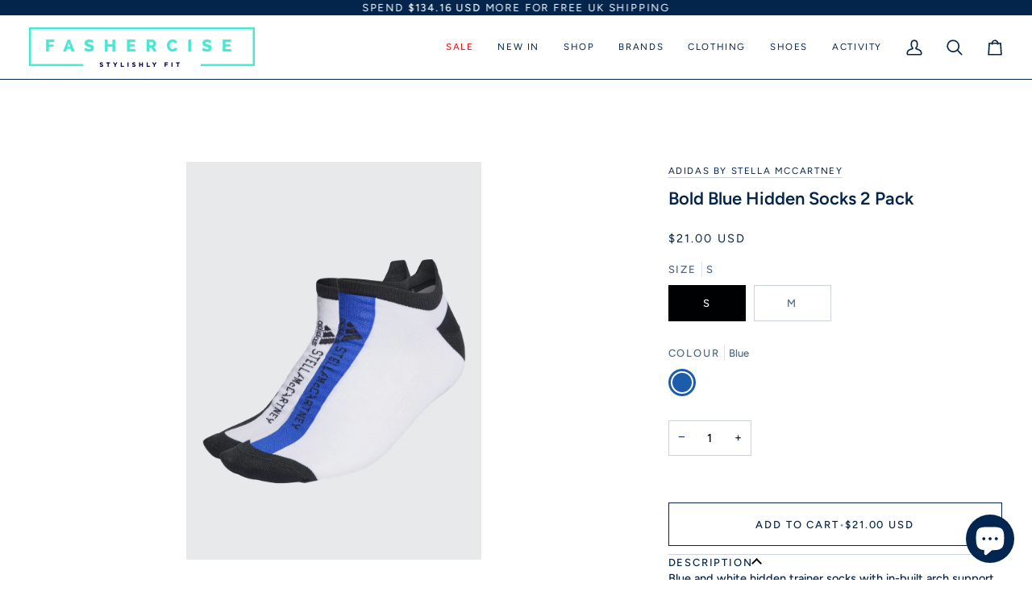

--- FILE ---
content_type: text/html; charset=utf-8
request_url: https://fashercise.com/en-us/products/bold-blue-hidden-socks-2-pack
body_size: 55003
content:
<!doctype html>




<html class="no-js" lang="en" ><head>
  <meta charset="utf-8">
  <meta http-equiv="X-UA-Compatible" content="IE=edge,chrome=1">
  <meta name="viewport" content="width=device-width,initial-scale=1,viewport-fit=cover">
  <meta name="theme-color" content="#70f5d8"><link rel="canonical" href="https://fashercise.com/en-us/products/bold-blue-hidden-socks-2-pack"><!-- ======================= Pipeline Theme V8.0.0 ========================= -->

  <!-- Preloading ================================================================== -->

  <link rel="preconnect" href="https://fonts.shopify.com" crossorigin><link rel="preload" href="//fashercise.com/cdn/fonts/figtree/figtree_n5.3b6b7df38aa5986536945796e1f947445832047c.woff2" as="font" type="font/woff2" crossorigin><link rel="preload" href="//fashercise.com/cdn/fonts/figtree/figtree_n6.9d1ea52bb49a0a86cfd1b0383d00f83d3fcc14de.woff2" as="font" type="font/woff2" crossorigin><link rel="preload" href="//fashercise.com/cdn/fonts/figtree/figtree_n4.3c0838aba1701047e60be6a99a1b0a40ce9b8419.woff2" as="font" type="font/woff2" crossorigin><!-- Title and description ================================================ --><link rel="shortcut icon" href="//fashercise.com/cdn/shop/files/FAVICON2_32x32.jpg?v=1614297095" type="image/png">
  <title>
    

    Bold Blue Hidden Socks 2 Pack
&ndash; Fashercise

  </title><meta name="description" content="Blue and white hidden trainer socks with in-built arch support from Adidas by Stella McCartney. Soft and stretchy, these adidas by Stella McCartney Hidden Socks support your natural stride, helping you push forward in ultimate comfort. These beauties have a built-in heel and toe support which means they are designed to">
  <!-- /snippets/social-meta-tags.liquid --><meta property="og:site_name" content="Fashercise">
<meta property="og:url" content="https://fashercise.com/en-us/products/bold-blue-hidden-socks-2-pack">
<meta property="og:title" content="Bold Blue Hidden Socks 2 Pack">
<meta property="og:type" content="product">
<meta property="og:description" content="Blue and white hidden trainer socks with in-built arch support from Adidas by Stella McCartney. Soft and stretchy, these adidas by Stella McCartney Hidden Socks support your natural stride, helping you push forward in ultimate comfort. These beauties have a built-in heel and toe support which means they are designed to"><meta property="og:price:amount" content="21.00">
  <meta property="og:price:currency" content="GBP">
      <meta property="og:image" content="http://fashercise.com/cdn/shop/products/Product-Template-1_020f659d-7ebf-4e65-adbf-bb2d712c8fb2.jpg?v=1649936359">
      <meta property="og:image:secure_url" content="https://fashercise.com/cdn/shop/products/Product-Template-1_020f659d-7ebf-4e65-adbf-bb2d712c8fb2.jpg?v=1649936359">
      <meta property="og:image:height" content="1531">
      <meta property="og:image:width" content="1134">
<!-- CSS ================================================================== -->

  <link href="//fashercise.com/cdn/shop/t/50/assets/font-settings.css?v=9460030439065855241759344886" rel="stylesheet" type="text/css" media="all" />

  <!-- /snippets/css-variables.liquid -->


<style data-shopify>

:root {
/* ================ Layout Variables ================ */






--LAYOUT-WIDTH: 1450px;
--LAYOUT-GUTTER: 20px;
--LAYOUT-GUTTER-OFFSET: -20px;
--NAV-GUTTER: 15px;
--LAYOUT-OUTER: 36px;

/* ================ Product video ================ */

--COLOR-VIDEO-BG: #f2f2f2;


/* ================ Color Variables ================ */

/* === Backgrounds ===*/
--COLOR-BG: #ffffff;
--COLOR-BG-ACCENT: #efefef;

/* === Text colors ===*/
--COLOR-TEXT-DARK: #000102;
--COLOR-TEXT: #03244b;
--COLOR-TEXT-LIGHT: #4f6681;

/* === Bright color ===*/
--COLOR-PRIMARY: #03244b;
--COLOR-PRIMARY-HOVER: #000102;
--COLOR-PRIMARY-FADE: rgba(3, 36, 75, 0.05);
--COLOR-PRIMARY-FADE-HOVER: rgba(3, 36, 75, 0.1);--COLOR-PRIMARY-OPPOSITE: #ffffff;

/* === Secondary/link Color ===*/
--COLOR-SECONDARY: #70f5d8;
--COLOR-SECONDARY-HOVER: #1affcd;
--COLOR-SECONDARY-FADE: rgba(112, 245, 216, 0.05);
--COLOR-SECONDARY-FADE-HOVER: rgba(112, 245, 216, 0.1);--COLOR-SECONDARY-OPPOSITE: #000000;

/* === Shades of grey ===*/
--COLOR-A5:  rgba(3, 36, 75, 0.05);
--COLOR-A10: rgba(3, 36, 75, 0.1);
--COLOR-A20: rgba(3, 36, 75, 0.2);
--COLOR-A35: rgba(3, 36, 75, 0.35);
--COLOR-A50: rgba(3, 36, 75, 0.5);
--COLOR-A80: rgba(3, 36, 75, 0.8);
--COLOR-A90: rgba(3, 36, 75, 0.9);
--COLOR-A95: rgba(3, 36, 75, 0.95);


/* ================ Inverted Color Variables ================ */

--INVERSE-BG: #03244b;
--INVERSE-BG-ACCENT: #03244b;

/* === Text colors ===*/
--INVERSE-TEXT-DARK: #ffffff;
--INVERSE-TEXT: #ffffff;
--INVERSE-TEXT-LIGHT: #b3bdc9;

/* === Bright color ===*/
--INVERSE-PRIMARY: #70f5d8;
--INVERSE-PRIMARY-HOVER: #1affcd;
--INVERSE-PRIMARY-FADE: rgba(112, 245, 216, 0.05);
--INVERSE-PRIMARY-FADE-HOVER: rgba(112, 245, 216, 0.1);--INVERSE-PRIMARY-OPPOSITE: #000000;


/* === Second Color ===*/
--INVERSE-SECONDARY: #dff3fd;
--INVERSE-SECONDARY-HOVER: #91dbff;
--INVERSE-SECONDARY-FADE: rgba(223, 243, 253, 0.05);
--INVERSE-SECONDARY-FADE-HOVER: rgba(223, 243, 253, 0.1);--INVERSE-SECONDARY-OPPOSITE: #000000;


/* === Shades of grey ===*/
--INVERSE-A5:  rgba(255, 255, 255, 0.05);
--INVERSE-A10: rgba(255, 255, 255, 0.1);
--INVERSE-A20: rgba(255, 255, 255, 0.2);
--INVERSE-A35: rgba(255, 255, 255, 0.3);
--INVERSE-A80: rgba(255, 255, 255, 0.8);
--INVERSE-A90: rgba(255, 255, 255, 0.9);
--INVERSE-A95: rgba(255, 255, 255, 0.95);


/* ================ Bright Color Variables ================ */

--BRIGHT-BG: #e7caac;
--BRIGHT-BG-ACCENT: #ff4b00;

/* === Text colors ===*/
--BRIGHT-TEXT-DARK: #a1a1a1;
--BRIGHT-TEXT: #616161;
--BRIGHT-TEXT-LIGHT: #898178;

/* === Bright color ===*/
--BRIGHT-PRIMARY: #ff4b00;
--BRIGHT-PRIMARY-HOVER: #b33500;
--BRIGHT-PRIMARY-FADE: rgba(255, 75, 0, 0.05);
--BRIGHT-PRIMARY-FADE-HOVER: rgba(255, 75, 0, 0.1);--BRIGHT-PRIMARY-OPPOSITE: #000000;


/* === Second Color ===*/
--BRIGHT-SECONDARY: #70f5d8;
--BRIGHT-SECONDARY-HOVER: #1affcd;
--BRIGHT-SECONDARY-FADE: rgba(112, 245, 216, 0.05);
--BRIGHT-SECONDARY-FADE-HOVER: rgba(112, 245, 216, 0.1);--BRIGHT-SECONDARY-OPPOSITE: #000000;


/* === Shades of grey ===*/
--BRIGHT-A5:  rgba(97, 97, 97, 0.05);
--BRIGHT-A10: rgba(97, 97, 97, 0.1);
--BRIGHT-A20: rgba(97, 97, 97, 0.2);
--BRIGHT-A35: rgba(97, 97, 97, 0.3);
--BRIGHT-A80: rgba(97, 97, 97, 0.8);
--BRIGHT-A90: rgba(97, 97, 97, 0.9);
--BRIGHT-A95: rgba(97, 97, 97, 0.95);


/* === Account Bar ===*/
--COLOR-ANNOUNCEMENT-BG: #03244b;
--COLOR-ANNOUNCEMENT-TEXT: #ffffff;

/* === Nav and dropdown link background ===*/
--COLOR-NAV: #ffffff;
--COLOR-NAV-TEXT: #03244b;
--COLOR-NAV-TEXT-DARK: #000102;
--COLOR-NAV-TEXT-LIGHT: #4f6681;
--COLOR-NAV-BORDER: #03244b;
--COLOR-NAV-A10: rgba(3, 36, 75, 0.1);
--COLOR-NAV-A50: rgba(3, 36, 75, 0.5);
--COLOR-HIGHLIGHT-LINK: #ff0000;

/* === Site Footer ===*/
--COLOR-FOOTER-BG: #03244b;
--COLOR-FOOTER-TEXT: #ffffff;
--COLOR-FOOTER-A5: rgba(255, 255, 255, 0.05);
--COLOR-FOOTER-A15: rgba(255, 255, 255, 0.15);
--COLOR-FOOTER-A90: rgba(255, 255, 255, 0.9);

/* === Sub-Footer ===*/
--COLOR-SUB-FOOTER-BG: #03244b;
--COLOR-SUB-FOOTER-TEXT: #ffffff;
--COLOR-SUB-FOOTER-A5: rgba(255, 255, 255, 0.05);
--COLOR-SUB-FOOTER-A15: rgba(255, 255, 255, 0.15);
--COLOR-SUB-FOOTER-A90: rgba(255, 255, 255, 0.9);

/* === Products ===*/
--PRODUCT-GRID-ASPECT-RATIO: 70.0%;

/* === Product badges ===*/
--COLOR-BADGE: #ffffff;
--COLOR-BADGE-TEXT: #03244b;
--COLOR-BADGE-TEXT-DARK: #000102;
--COLOR-BADGE-TEXT-HOVER: #064795;
--COLOR-BADGE-HAIRLINE: #f2f4f6;

/* === Product item slider ===*/--COLOR-PRODUCT-SLIDER: #ffffff;--COLOR-PRODUCT-SLIDER-OPPOSITE: rgba(13, 13, 13, 0.06);/* === disabled form colors ===*/
--COLOR-DISABLED-BG: #e6e9ed;
--COLOR-DISABLED-TEXT: #a7b2c0;

--INVERSE-DISABLED-BG: #1c3a5d;
--INVERSE-DISABLED-TEXT: #5b718a;


/* === Tailwind RGBA Palette ===*/
--RGB-CANVAS: 255 255 255;
--RGB-CONTENT: 3 36 75;
--RGB-PRIMARY: 3 36 75;
--RGB-SECONDARY: 112 245 216;

--RGB-DARK-CANVAS: 3 36 75;
--RGB-DARK-CONTENT: 255 255 255;
--RGB-DARK-PRIMARY: 112 245 216;
--RGB-DARK-SECONDARY: 223 243 253;

--RGB-BRIGHT-CANVAS: 231 202 172;
--RGB-BRIGHT-CONTENT: 97 97 97;
--RGB-BRIGHT-PRIMARY: 255 75 0;
--RGB-BRIGHT-SECONDARY: 112 245 216;

--RGB-PRIMARY-CONTRAST: 255 255 255;
--RGB-SECONDARY-CONTRAST: 0 0 0;

--RGB-DARK-PRIMARY-CONTRAST: 0 0 0;
--RGB-DARK-SECONDARY-CONTRAST: 0 0 0;

--RGB-BRIGHT-PRIMARY-CONTRAST: 0 0 0;
--RGB-BRIGHT-SECONDARY-CONTRAST: 0 0 0;


/* === Button Radius === */
--BUTTON-RADIUS: 0px;


/* === Icon Stroke Width === */
--ICON-STROKE-WIDTH: 2px;


/* ================ Typography ================ */

--FONT-STACK-BODY: Figtree, sans-serif;
--FONT-STYLE-BODY: normal;
--FONT-WEIGHT-BODY: 500;
--FONT-WEIGHT-BODY-BOLD: 600;
--FONT-ADJUST-BODY: 1.0;

  --FONT-BODY-TRANSFORM: none;
  --FONT-BODY-LETTER-SPACING: normal;


--FONT-STACK-HEADING: Figtree, sans-serif;
--FONT-STYLE-HEADING: normal;
--FONT-WEIGHT-HEADING: 600;
--FONT-WEIGHT-HEADING-BOLD: 700;
--FONT-ADJUST-HEADING: 1.0;

  --FONT-HEADING-TRANSFORM: none;
  --FONT-HEADING-LETTER-SPACING: normal;


--FONT-STACK-ACCENT: Figtree, sans-serif;
--FONT-STYLE-ACCENT: normal;
--FONT-WEIGHT-ACCENT: 400;
--FONT-WEIGHT-ACCENT-BOLD: 500;
--FONT-ADJUST-ACCENT: 1.0;

  --FONT-ACCENT-TRANSFORM: uppercase;
  --FONT-ACCENT-LETTER-SPACING: 0.14em;

--TYPE-STACK-NAV: Figtree, sans-serif;
--TYPE-STYLE-NAV: normal;
--TYPE-ADJUST-NAV: 1.0;
--TYPE-WEIGHT-NAV: 400;

  --FONT-NAV-TRANSFORM: uppercase;
  --FONT-NAV-LETTER-SPACING: 0.14em;

--TYPE-STACK-BUTTON: Figtree, sans-serif;
--TYPE-STYLE-BUTTON: normal;
--TYPE-ADJUST-BUTTON: 1.0;
--TYPE-WEIGHT-BUTTON: 500;

  --FONT-BUTTON-TRANSFORM: uppercase;
  --FONT-BUTTON-LETTER-SPACING: 0.14em;

--TYPE-STACK-KICKER: Figtree, sans-serif;
--TYPE-STYLE-KICKER: normal;
--TYPE-ADJUST-KICKER: 1.0;
--TYPE-WEIGHT-KICKER: 500;

  --FONT-KICKER-TRANSFORM: uppercase;
  --FONT-KICKER-LETTER-SPACING: 0.14em;



--ICO-SELECT: url('//fashercise.com/cdn/shop/t/50/assets/ico-select.svg?v=17209987001356780361750760464');


/* ================ Photo correction ================ */
--PHOTO-CORRECTION: 98%;



}


/* ================ Typography ================ */
/* ================ type-scale.com ============ */

/* 1.16 base 13 */
:root {
 --font-1: 10px;
 --font-2: 11.3px;
 --font-3: 12px;
 --font-4: 13px;
 --font-5: 15.5px;
 --font-6: 17px;
 --font-7: 20px;
 --font-8: 23.5px;
 --font-9: 27px;
 --font-10:32px;
 --font-11:37px;
 --font-12:43px;
 --font-13:49px;
 --font-14:57px;
 --font-15:67px;
}

/* 1.175 base 13.5 */
@media only screen and (min-width: 480px) and (max-width: 1099px) {
  :root {
    --font-1: 10px;
    --font-2: 11.5px;
    --font-3: 12.5px;
    --font-4: 13.5px;
    --font-5: 16px;
    --font-6: 18px;
    --font-7: 21px;
    --font-8: 25px;
    --font-9: 29px;
    --font-10:34px;
    --font-11:40px;
    --font-12:47px;
    --font-13:56px;
    --font-14:65px;
   --font-15:77px;
  }
}
/* 1.22 base 14.5 */
@media only screen and (min-width: 1100px) {
  :root {
    --font-1: 10px;
    --font-2: 11.5px;
    --font-3: 13px;
    --font-4: 14.5px;
    --font-5: 17.5px;
    --font-6: 22px;
    --font-7: 26px;
    --font-8: 32px;
    --font-9: 39px;
    --font-10:48px;
    --font-11:58px;
    --font-12:71px;
    --font-13:87px;
    --font-14:106px;
    --font-15:129px;
 }
}


</style>


  <link href="//fashercise.com/cdn/shop/t/50/assets/theme.css?v=43311470387833452871750760438" rel="stylesheet" type="text/css" media="all" />

  <script>
    document.documentElement.className = document.documentElement.className.replace('no-js', 'js');

    
      document.documentElement.classList.add('aos-initialized');let root = '/en-us';
    if (root[root.length - 1] !== '/') {
      root = `${root}/`;
    }
    var theme = {
      routes: {
        root_url: root,
        cart: '/en-us/cart',
        cart_add_url: '/en-us/cart/add',
        product_recommendations_url: '/en-us/recommendations/products',
        account_addresses_url: '/en-us/account/addresses',
        predictive_search_url: '/en-us/search/suggest'
      },
      state: {
        cartOpen: null,
      },
      sizes: {
        small: 480,
        medium: 768,
        large: 1100,
        widescreen: 1400
      },
      assets: {
        photoswipe: '//fashercise.com/cdn/shop/t/50/assets/photoswipe.js?v=169308975333299535361750760438',
        smoothscroll: '//fashercise.com/cdn/shop/t/50/assets/smoothscroll.js?v=37906625415260927261750760438',
        swatches: '//fashercise.com/cdn/shop/t/50/assets/swatches.json?v=116418952068906547231750929298',
        noImage: '//fashercise.com/cdn/shopifycloud/storefront/assets/no-image-2048-a2addb12.gif',
        
        
        base: '//fashercise.com/cdn/shop/t/50/assets/'
        
      },
      strings: {
        swatchesKey: "Color, Colour",
        addToCart: "Add to Cart",
        estimateShipping: "Estimate shipping",
        noShippingAvailable: "We do not ship to this destination.",
        free: "Free",
        from: "From",
        preOrder: "Pre-order",
        soldOut: "Sold Out",
        sale: "Sale",
        subscription: "Subscription",
        unavailable: "Unavailable",
        unitPrice: "Unit price",
        unitPriceSeparator: "per",
        stockout: "All available stock is in cart",
        products: "Products",
        pages: "Pages",
        collections: "Collections",
        resultsFor: "Results for",
        noResultsFor: "No results for",
        articles: "Articles",
        successMessage: "Link copied to clipboard",
      },
      settings: {
        badge_sale_type: "percentage",
        animate_hover: true,
        animate_scroll: true,
        show_locale_desktop: null,
        show_locale_mobile: null,
        show_currency_desktop: null,
        show_currency_mobile: null,
        currency_select_type: "country",
        currency_code_enable: true,
        cycle_images_hover_delay: 1.5
      },
      info: {
        name: 'pipeline'
      },
      version: '8.0.0',
      moneyFormat: "${{amount}}",
      shopCurrency: "GBP",
      currencyCode: "USD"
    }
    let windowInnerHeight = window.innerHeight;
    document.documentElement.style.setProperty('--full-screen', `${windowInnerHeight}px`);
    document.documentElement.style.setProperty('--three-quarters', `${windowInnerHeight * 0.75}px`);
    document.documentElement.style.setProperty('--two-thirds', `${windowInnerHeight * 0.66}px`);
    document.documentElement.style.setProperty('--one-half', `${windowInnerHeight * 0.5}px`);
    document.documentElement.style.setProperty('--one-third', `${windowInnerHeight * 0.33}px`);
    document.documentElement.style.setProperty('--one-fifth', `${windowInnerHeight * 0.2}px`);

    window.isRTL = document.documentElement.getAttribute('dir') === 'rtl';
  </script><!-- Theme Javascript ============================================================== -->
  <script src="//fashercise.com/cdn/shop/t/50/assets/vendor.js?v=69555399850987115801750760438" defer="defer"></script>
  <script src="//fashercise.com/cdn/shop/t/50/assets/theme.js?v=19015507345588874981750760438" defer="defer"></script>

  <script>
    (function () {
      function onPageShowEvents() {
        if ('requestIdleCallback' in window) {
          requestIdleCallback(initCartEvent, { timeout: 500 })
        } else {
          initCartEvent()
        }
        function initCartEvent(){
          window.fetch(window.theme.routes.cart + '.js')
          .then((response) => {
            if(!response.ok){
              throw {status: response.statusText};
            }
            return response.json();
          })
          .then((response) => {
            document.dispatchEvent(new CustomEvent('theme:cart:change', {
              detail: {
                cart: response,
              },
              bubbles: true,
            }));
            return response;
          })
          .catch((e) => {
            console.error(e);
          });
        }
      };
      window.onpageshow = onPageShowEvents;
    })();
  </script>

  <script type="text/javascript">
    if (window.MSInputMethodContext && document.documentMode) {
      var scripts = document.getElementsByTagName('script')[0];
      var polyfill = document.createElement("script");
      polyfill.defer = true;
      polyfill.src = "//fashercise.com/cdn/shop/t/50/assets/ie11.js?v=144489047535103983231750760438";

      scripts.parentNode.insertBefore(polyfill, scripts);
    }
  </script>

  <!-- Shopify app scripts =========================================================== -->
  <script>window.performance && window.performance.mark && window.performance.mark('shopify.content_for_header.start');</script><meta name="google-site-verification" content="OksQxpvFZajYCOUqvCRt52rlXwHPaQz9evChazd6sNw">
<meta name="facebook-domain-verification" content="j8ewwumwzlpmf50ljzvw7no83pqzca">
<meta name="facebook-domain-verification" content="kt2ocy3vtax3a490dlledk5bueil2x">
<meta id="shopify-digital-wallet" name="shopify-digital-wallet" content="/18531375/digital_wallets/dialog">
<meta name="shopify-checkout-api-token" content="c9772c910465ff5bf4adef87c05fdc1d">
<link rel="alternate" hreflang="x-default" href="https://fashercise.com/products/bold-blue-hidden-socks-2-pack">
<link rel="alternate" hreflang="en-US" href="https://fashercise.com/en-us/products/bold-blue-hidden-socks-2-pack">
<link rel="alternate" hreflang="en-AU" href="https://fashercise.com/en-au/products/bold-blue-hidden-socks-2-pack">
<link rel="alternate" hreflang="en-GB" href="https://fashercise.com/products/bold-blue-hidden-socks-2-pack">
<link rel="alternate" type="application/json+oembed" href="https://fashercise.com/en-us/products/bold-blue-hidden-socks-2-pack.oembed">
<script async="async" src="/checkouts/internal/preloads.js?locale=en-US"></script>
<link rel="preconnect" href="https://shop.app" crossorigin="anonymous">
<script async="async" src="https://shop.app/checkouts/internal/preloads.js?locale=en-US&shop_id=18531375" crossorigin="anonymous"></script>
<script id="apple-pay-shop-capabilities" type="application/json">{"shopId":18531375,"countryCode":"GB","currencyCode":"USD","merchantCapabilities":["supports3DS"],"merchantId":"gid:\/\/shopify\/Shop\/18531375","merchantName":"Fashercise","requiredBillingContactFields":["postalAddress","email","phone"],"requiredShippingContactFields":["postalAddress","email","phone"],"shippingType":"shipping","supportedNetworks":["visa","maestro","masterCard","amex"],"total":{"type":"pending","label":"Fashercise","amount":"1.00"},"shopifyPaymentsEnabled":true,"supportsSubscriptions":true}</script>
<script id="shopify-features" type="application/json">{"accessToken":"c9772c910465ff5bf4adef87c05fdc1d","betas":["rich-media-storefront-analytics"],"domain":"fashercise.com","predictiveSearch":true,"shopId":18531375,"locale":"en"}</script>
<script>var Shopify = Shopify || {};
Shopify.shop = "fashercise.myshopify.com";
Shopify.locale = "en";
Shopify.currency = {"active":"USD","rate":"1.341606"};
Shopify.country = "US";
Shopify.theme = {"name":"June 26 Update","id":181512438143,"schema_name":"Pipeline","schema_version":"8.0.0","theme_store_id":739,"role":"main"};
Shopify.theme.handle = "null";
Shopify.theme.style = {"id":null,"handle":null};
Shopify.cdnHost = "fashercise.com/cdn";
Shopify.routes = Shopify.routes || {};
Shopify.routes.root = "/en-us/";</script>
<script type="module">!function(o){(o.Shopify=o.Shopify||{}).modules=!0}(window);</script>
<script>!function(o){function n(){var o=[];function n(){o.push(Array.prototype.slice.apply(arguments))}return n.q=o,n}var t=o.Shopify=o.Shopify||{};t.loadFeatures=n(),t.autoloadFeatures=n()}(window);</script>
<script>
  window.ShopifyPay = window.ShopifyPay || {};
  window.ShopifyPay.apiHost = "shop.app\/pay";
  window.ShopifyPay.redirectState = null;
</script>
<script id="shop-js-analytics" type="application/json">{"pageType":"product"}</script>
<script defer="defer" async type="module" src="//fashercise.com/cdn/shopifycloud/shop-js/modules/v2/client.init-shop-cart-sync_Bc8-qrdt.en.esm.js"></script>
<script defer="defer" async type="module" src="//fashercise.com/cdn/shopifycloud/shop-js/modules/v2/chunk.common_CmNk3qlo.esm.js"></script>
<script type="module">
  await import("//fashercise.com/cdn/shopifycloud/shop-js/modules/v2/client.init-shop-cart-sync_Bc8-qrdt.en.esm.js");
await import("//fashercise.com/cdn/shopifycloud/shop-js/modules/v2/chunk.common_CmNk3qlo.esm.js");

  window.Shopify.SignInWithShop?.initShopCartSync?.({"fedCMEnabled":true,"windoidEnabled":true});

</script>
<script>
  window.Shopify = window.Shopify || {};
  if (!window.Shopify.featureAssets) window.Shopify.featureAssets = {};
  window.Shopify.featureAssets['shop-js'] = {"shop-cart-sync":["modules/v2/client.shop-cart-sync_DOpY4EW0.en.esm.js","modules/v2/chunk.common_CmNk3qlo.esm.js"],"shop-button":["modules/v2/client.shop-button_CI-s0xGZ.en.esm.js","modules/v2/chunk.common_CmNk3qlo.esm.js"],"init-fed-cm":["modules/v2/client.init-fed-cm_D2vsy40D.en.esm.js","modules/v2/chunk.common_CmNk3qlo.esm.js"],"init-windoid":["modules/v2/client.init-windoid_CXNAd0Cm.en.esm.js","modules/v2/chunk.common_CmNk3qlo.esm.js"],"shop-toast-manager":["modules/v2/client.shop-toast-manager_Cx0C6may.en.esm.js","modules/v2/chunk.common_CmNk3qlo.esm.js"],"shop-cash-offers":["modules/v2/client.shop-cash-offers_CL9Nay2h.en.esm.js","modules/v2/chunk.common_CmNk3qlo.esm.js","modules/v2/chunk.modal_CvhjeixQ.esm.js"],"avatar":["modules/v2/client.avatar_BTnouDA3.en.esm.js"],"init-shop-email-lookup-coordinator":["modules/v2/client.init-shop-email-lookup-coordinator_B9mmbKi4.en.esm.js","modules/v2/chunk.common_CmNk3qlo.esm.js"],"init-shop-cart-sync":["modules/v2/client.init-shop-cart-sync_Bc8-qrdt.en.esm.js","modules/v2/chunk.common_CmNk3qlo.esm.js"],"pay-button":["modules/v2/client.pay-button_Bhm3077V.en.esm.js","modules/v2/chunk.common_CmNk3qlo.esm.js"],"init-customer-accounts-sign-up":["modules/v2/client.init-customer-accounts-sign-up_C7zhr03q.en.esm.js","modules/v2/client.shop-login-button_BbMx65lK.en.esm.js","modules/v2/chunk.common_CmNk3qlo.esm.js","modules/v2/chunk.modal_CvhjeixQ.esm.js"],"init-shop-for-new-customer-accounts":["modules/v2/client.init-shop-for-new-customer-accounts_rLbLSDTe.en.esm.js","modules/v2/client.shop-login-button_BbMx65lK.en.esm.js","modules/v2/chunk.common_CmNk3qlo.esm.js","modules/v2/chunk.modal_CvhjeixQ.esm.js"],"checkout-modal":["modules/v2/client.checkout-modal_Fp9GouFF.en.esm.js","modules/v2/chunk.common_CmNk3qlo.esm.js","modules/v2/chunk.modal_CvhjeixQ.esm.js"],"init-customer-accounts":["modules/v2/client.init-customer-accounts_DkVf8Jdu.en.esm.js","modules/v2/client.shop-login-button_BbMx65lK.en.esm.js","modules/v2/chunk.common_CmNk3qlo.esm.js","modules/v2/chunk.modal_CvhjeixQ.esm.js"],"shop-login-button":["modules/v2/client.shop-login-button_BbMx65lK.en.esm.js","modules/v2/chunk.common_CmNk3qlo.esm.js","modules/v2/chunk.modal_CvhjeixQ.esm.js"],"shop-login":["modules/v2/client.shop-login_B9KWmZaW.en.esm.js","modules/v2/chunk.common_CmNk3qlo.esm.js","modules/v2/chunk.modal_CvhjeixQ.esm.js"],"shop-follow-button":["modules/v2/client.shop-follow-button_B-omSWeu.en.esm.js","modules/v2/chunk.common_CmNk3qlo.esm.js","modules/v2/chunk.modal_CvhjeixQ.esm.js"],"lead-capture":["modules/v2/client.lead-capture_DZQFWrYz.en.esm.js","modules/v2/chunk.common_CmNk3qlo.esm.js","modules/v2/chunk.modal_CvhjeixQ.esm.js"],"payment-terms":["modules/v2/client.payment-terms_Bl_bs7GP.en.esm.js","modules/v2/chunk.common_CmNk3qlo.esm.js","modules/v2/chunk.modal_CvhjeixQ.esm.js"]};
</script>
<script>(function() {
  var isLoaded = false;
  function asyncLoad() {
    if (isLoaded) return;
    isLoaded = true;
    var urls = ["https:\/\/cookie-bar.salessquad.co.uk\/scripts\/fcb_291590524edebb13195989b0306d32a1.js?shop=fashercise.myshopify.com","https:\/\/cdn.one.store\/javascript\/dist\/1.0\/jcr-widget.js?account_id=shopify:fashercise.myshopify.com\u0026shop=fashercise.myshopify.com","https:\/\/js.smile.io\/v1\/smile-shopify.js?shop=fashercise.myshopify.com","https:\/\/cdn-loyalty.yotpo.com\/loader\/o0Mt8DRNnDLXeY1QYMWzNQ.js?shop=fashercise.myshopify.com","https:\/\/shopifyapp.what3words.com\/js\/w3w.js?shop=fashercise.myshopify.com","\/\/cdn.shopify.com\/s\/files\/1\/0875\/2064\/files\/easysale-countdown-timer-1.0.0.min.js?shop=fashercise.myshopify.com","https:\/\/static.ablestar.app\/link-manager\/404-tracker\/18531375\/e209ebad-796b-413c-9240-9f9e36fb6c12.js?shop=fashercise.myshopify.com"];
    for (var i = 0; i < urls.length; i++) {
      var s = document.createElement('script');
      s.type = 'text/javascript';
      s.async = true;
      s.src = urls[i];
      var x = document.getElementsByTagName('script')[0];
      x.parentNode.insertBefore(s, x);
    }
  };
  if(window.attachEvent) {
    window.attachEvent('onload', asyncLoad);
  } else {
    window.addEventListener('load', asyncLoad, false);
  }
})();</script>
<script id="__st">var __st={"a":18531375,"offset":0,"reqid":"57bbda9c-3c02-4c6d-8d59-e5b1b7b5447c-1762064874","pageurl":"fashercise.com\/en-us\/products\/bold-blue-hidden-socks-2-pack","u":"0f0f2e096892","p":"product","rtyp":"product","rid":6671415148677};</script>
<script>window.ShopifyPaypalV4VisibilityTracking = true;</script>
<script id="captcha-bootstrap">!function(){'use strict';const t='contact',e='account',n='new_comment',o=[[t,t],['blogs',n],['comments',n],[t,'customer']],c=[[e,'customer_login'],[e,'guest_login'],[e,'recover_customer_password'],[e,'create_customer']],r=t=>t.map((([t,e])=>`form[action*='/${t}']:not([data-nocaptcha='true']) input[name='form_type'][value='${e}']`)).join(','),a=t=>()=>t?[...document.querySelectorAll(t)].map((t=>t.form)):[];function s(){const t=[...o],e=r(t);return a(e)}const i='password',u='form_key',d=['recaptcha-v3-token','g-recaptcha-response','h-captcha-response',i],f=()=>{try{return window.sessionStorage}catch{return}},m='__shopify_v',_=t=>t.elements[u];function p(t,e,n=!1){try{const o=window.sessionStorage,c=JSON.parse(o.getItem(e)),{data:r}=function(t){const{data:e,action:n}=t;return t[m]||n?{data:e,action:n}:{data:t,action:n}}(c);for(const[e,n]of Object.entries(r))t.elements[e]&&(t.elements[e].value=n);n&&o.removeItem(e)}catch(o){console.error('form repopulation failed',{error:o})}}const l='form_type',E='cptcha';function T(t){t.dataset[E]=!0}const w=window,h=w.document,L='Shopify',v='ce_forms',y='captcha';let A=!1;((t,e)=>{const n=(g='f06e6c50-85a8-45c8-87d0-21a2b65856fe',I='https://cdn.shopify.com/shopifycloud/storefront-forms-hcaptcha/ce_storefront_forms_captcha_hcaptcha.v1.5.2.iife.js',D={infoText:'Protected by hCaptcha',privacyText:'Privacy',termsText:'Terms'},(t,e,n)=>{const o=w[L][v],c=o.bindForm;if(c)return c(t,g,e,D).then(n);var r;o.q.push([[t,g,e,D],n]),r=I,A||(h.body.append(Object.assign(h.createElement('script'),{id:'captcha-provider',async:!0,src:r})),A=!0)});var g,I,D;w[L]=w[L]||{},w[L][v]=w[L][v]||{},w[L][v].q=[],w[L][y]=w[L][y]||{},w[L][y].protect=function(t,e){n(t,void 0,e),T(t)},Object.freeze(w[L][y]),function(t,e,n,w,h,L){const[v,y,A,g]=function(t,e,n){const i=e?o:[],u=t?c:[],d=[...i,...u],f=r(d),m=r(i),_=r(d.filter((([t,e])=>n.includes(e))));return[a(f),a(m),a(_),s()]}(w,h,L),I=t=>{const e=t.target;return e instanceof HTMLFormElement?e:e&&e.form},D=t=>v().includes(t);t.addEventListener('submit',(t=>{const e=I(t);if(!e)return;const n=D(e)&&!e.dataset.hcaptchaBound&&!e.dataset.recaptchaBound,o=_(e),c=g().includes(e)&&(!o||!o.value);(n||c)&&t.preventDefault(),c&&!n&&(function(t){try{if(!f())return;!function(t){const e=f();if(!e)return;const n=_(t);if(!n)return;const o=n.value;o&&e.removeItem(o)}(t);const e=Array.from(Array(32),(()=>Math.random().toString(36)[2])).join('');!function(t,e){_(t)||t.append(Object.assign(document.createElement('input'),{type:'hidden',name:u})),t.elements[u].value=e}(t,e),function(t,e){const n=f();if(!n)return;const o=[...t.querySelectorAll(`input[type='${i}']`)].map((({name:t})=>t)),c=[...d,...o],r={};for(const[a,s]of new FormData(t).entries())c.includes(a)||(r[a]=s);n.setItem(e,JSON.stringify({[m]:1,action:t.action,data:r}))}(t,e)}catch(e){console.error('failed to persist form',e)}}(e),e.submit())}));const S=(t,e)=>{t&&!t.dataset[E]&&(n(t,e.some((e=>e===t))),T(t))};for(const o of['focusin','change'])t.addEventListener(o,(t=>{const e=I(t);D(e)&&S(e,y())}));const B=e.get('form_key'),M=e.get(l),P=B&&M;t.addEventListener('DOMContentLoaded',(()=>{const t=y();if(P)for(const e of t)e.elements[l].value===M&&p(e,B);[...new Set([...A(),...v().filter((t=>'true'===t.dataset.shopifyCaptcha))])].forEach((e=>S(e,t)))}))}(h,new URLSearchParams(w.location.search),n,t,e,['guest_login'])})(!0,!0)}();</script>
<script integrity="sha256-52AcMU7V7pcBOXWImdc/TAGTFKeNjmkeM1Pvks/DTgc=" data-source-attribution="shopify.loadfeatures" defer="defer" src="//fashercise.com/cdn/shopifycloud/storefront/assets/storefront/load_feature-81c60534.js" crossorigin="anonymous"></script>
<script crossorigin="anonymous" defer="defer" src="//fashercise.com/cdn/shopifycloud/storefront/assets/shopify_pay/storefront-65b4c6d7.js?v=20250812"></script>
<script data-source-attribution="shopify.dynamic_checkout.dynamic.init">var Shopify=Shopify||{};Shopify.PaymentButton=Shopify.PaymentButton||{isStorefrontPortableWallets:!0,init:function(){window.Shopify.PaymentButton.init=function(){};var t=document.createElement("script");t.src="https://fashercise.com/cdn/shopifycloud/portable-wallets/latest/portable-wallets.en.js",t.type="module",document.head.appendChild(t)}};
</script>
<script data-source-attribution="shopify.dynamic_checkout.buyer_consent">
  function portableWalletsHideBuyerConsent(e){var t=document.getElementById("shopify-buyer-consent"),n=document.getElementById("shopify-subscription-policy-button");t&&n&&(t.classList.add("hidden"),t.setAttribute("aria-hidden","true"),n.removeEventListener("click",e))}function portableWalletsShowBuyerConsent(e){var t=document.getElementById("shopify-buyer-consent"),n=document.getElementById("shopify-subscription-policy-button");t&&n&&(t.classList.remove("hidden"),t.removeAttribute("aria-hidden"),n.addEventListener("click",e))}window.Shopify?.PaymentButton&&(window.Shopify.PaymentButton.hideBuyerConsent=portableWalletsHideBuyerConsent,window.Shopify.PaymentButton.showBuyerConsent=portableWalletsShowBuyerConsent);
</script>
<script data-source-attribution="shopify.dynamic_checkout.cart.bootstrap">document.addEventListener("DOMContentLoaded",(function(){function t(){return document.querySelector("shopify-accelerated-checkout-cart, shopify-accelerated-checkout")}if(t())Shopify.PaymentButton.init();else{new MutationObserver((function(e,n){t()&&(Shopify.PaymentButton.init(),n.disconnect())})).observe(document.body,{childList:!0,subtree:!0})}}));
</script>
<script id='scb4127' type='text/javascript' async='' src='https://fashercise.com/cdn/shopifycloud/privacy-banner/storefront-banner.js'></script><link id="shopify-accelerated-checkout-styles" rel="stylesheet" media="screen" href="https://fashercise.com/cdn/shopifycloud/portable-wallets/latest/accelerated-checkout-backwards-compat.css" crossorigin="anonymous">
<style id="shopify-accelerated-checkout-cart">
        #shopify-buyer-consent {
  margin-top: 1em;
  display: inline-block;
  width: 100%;
}

#shopify-buyer-consent.hidden {
  display: none;
}

#shopify-subscription-policy-button {
  background: none;
  border: none;
  padding: 0;
  text-decoration: underline;
  font-size: inherit;
  cursor: pointer;
}

#shopify-subscription-policy-button::before {
  box-shadow: none;
}

      </style>

<script>window.performance && window.performance.mark && window.performance.mark('shopify.content_for_header.end');</script>
<!-- BEGIN app block: shopify://apps/personizely-a-b-testing-cro/blocks/code-snippet/7a76a5cf-d4ab-4e6e-a88e-14fd37e56de1 -->


  <script>
    window.Personizely = {
      market: 'north-america',
      moneyFormat: '${{amount}}',
      template: {
        directory: '',
        name: 'product',
        suffix: ''
      },
      currency: 'GBP',
      
      product: {
        id: 6671415148677,
        collections: [263853146245,193716813957,262037078149,664706908543,263535591557,266911940741,262081839237,193687486597,264052244613],
        tags: ["BF FULL","Gifts under £20","sustainable"]
      },
      
      
      customer: null,
      
      cart: {"note":null,"attributes":{},"original_total_price":0,"total_price":0,"total_discount":0,"total_weight":0.0,"item_count":0,"items":[],"requires_shipping":false,"currency":"USD","items_subtotal_price":0,"cart_level_discount_applications":[],"checkout_charge_amount":0},
      cartCollections: {}
    }
  </script>
  <script src="https://static.personizely.net/4e7fcd9786.js" data-em-disable type="text/javascript" async></script>



<!-- END app block --><!-- BEGIN app block: shopify://apps/klaviyo-email-marketing-sms/blocks/klaviyo-onsite-embed/2632fe16-c075-4321-a88b-50b567f42507 -->












  <script async src="https://static.klaviyo.com/onsite/js/RMTpkS/klaviyo.js?company_id=RMTpkS"></script>
  <script>!function(){if(!window.klaviyo){window._klOnsite=window._klOnsite||[];try{window.klaviyo=new Proxy({},{get:function(n,i){return"push"===i?function(){var n;(n=window._klOnsite).push.apply(n,arguments)}:function(){for(var n=arguments.length,o=new Array(n),w=0;w<n;w++)o[w]=arguments[w];var t="function"==typeof o[o.length-1]?o.pop():void 0,e=new Promise((function(n){window._klOnsite.push([i].concat(o,[function(i){t&&t(i),n(i)}]))}));return e}}})}catch(n){window.klaviyo=window.klaviyo||[],window.klaviyo.push=function(){var n;(n=window._klOnsite).push.apply(n,arguments)}}}}();</script>

  
    <script id="viewed_product">
      if (item == null) {
        var _learnq = _learnq || [];

        var MetafieldReviews = null
        var MetafieldYotpoRating = null
        var MetafieldYotpoCount = null
        var MetafieldLooxRating = null
        var MetafieldLooxCount = null
        var okendoProduct = null
        var okendoProductReviewCount = null
        var okendoProductReviewAverageValue = null
        try {
          // The following fields are used for Customer Hub recently viewed in order to add reviews.
          // This information is not part of __kla_viewed. Instead, it is part of __kla_viewed_reviewed_items
          MetafieldReviews = {"rating_count":0};
          MetafieldYotpoRating = null
          MetafieldYotpoCount = null
          MetafieldLooxRating = null
          MetafieldLooxCount = null

          okendoProduct = null
          // If the okendo metafield is not legacy, it will error, which then requires the new json formatted data
          if (okendoProduct && 'error' in okendoProduct) {
            okendoProduct = null
          }
          okendoProductReviewCount = okendoProduct ? okendoProduct.reviewCount : null
          okendoProductReviewAverageValue = okendoProduct ? okendoProduct.reviewAverageValue : null
        } catch (error) {
          console.error('Error in Klaviyo onsite reviews tracking:', error);
        }

        var item = {
          Name: "Bold Blue Hidden Socks 2 Pack",
          ProductID: 6671415148677,
          Categories: ["Accessories","Adidas by Stella McCartney","Best Sellers","BF FULL","Gifts","Gifts under £20","Shop All","Socks","SUSTAINABLE"],
          ImageURL: "https://fashercise.com/cdn/shop/products/Product-Template-1_020f659d-7ebf-4e65-adbf-bb2d712c8fb2_grande.jpg?v=1649936359",
          URL: "https://fashercise.com/en-us/products/bold-blue-hidden-socks-2-pack",
          Brand: "Adidas by Stella McCartney",
          Price: "$21.00",
          Value: "21.00",
          CompareAtPrice: "$0.00"
        };
        _learnq.push(['track', 'Viewed Product', item]);
        _learnq.push(['trackViewedItem', {
          Title: item.Name,
          ItemId: item.ProductID,
          Categories: item.Categories,
          ImageUrl: item.ImageURL,
          Url: item.URL,
          Metadata: {
            Brand: item.Brand,
            Price: item.Price,
            Value: item.Value,
            CompareAtPrice: item.CompareAtPrice
          },
          metafields:{
            reviews: MetafieldReviews,
            yotpo:{
              rating: MetafieldYotpoRating,
              count: MetafieldYotpoCount,
            },
            loox:{
              rating: MetafieldLooxRating,
              count: MetafieldLooxCount,
            },
            okendo: {
              rating: okendoProductReviewAverageValue,
              count: okendoProductReviewCount,
            }
          }
        }]);
      }
    </script>
  




  <script>
    window.klaviyoReviewsProductDesignMode = false
  </script>







<!-- END app block --><script src="https://cdn.shopify.com/extensions/7bc9bb47-adfa-4267-963e-cadee5096caf/inbox-1252/assets/inbox-chat-loader.js" type="text/javascript" defer="defer"></script>
<link href="https://monorail-edge.shopifysvc.com" rel="dns-prefetch">
<script>(function(){if ("sendBeacon" in navigator && "performance" in window) {try {var session_token_from_headers = performance.getEntriesByType('navigation')[0].serverTiming.find(x => x.name == '_s').description;} catch {var session_token_from_headers = undefined;}var session_cookie_matches = document.cookie.match(/_shopify_s=([^;]*)/);var session_token_from_cookie = session_cookie_matches && session_cookie_matches.length === 2 ? session_cookie_matches[1] : "";var session_token = session_token_from_headers || session_token_from_cookie || "";function handle_abandonment_event(e) {var entries = performance.getEntries().filter(function(entry) {return /monorail-edge.shopifysvc.com/.test(entry.name);});if (!window.abandonment_tracked && entries.length === 0) {window.abandonment_tracked = true;var currentMs = Date.now();var navigation_start = performance.timing.navigationStart;var payload = {shop_id: 18531375,url: window.location.href,navigation_start,duration: currentMs - navigation_start,session_token,page_type: "product"};window.navigator.sendBeacon("https://monorail-edge.shopifysvc.com/v1/produce", JSON.stringify({schema_id: "online_store_buyer_site_abandonment/1.1",payload: payload,metadata: {event_created_at_ms: currentMs,event_sent_at_ms: currentMs}}));}}window.addEventListener('pagehide', handle_abandonment_event);}}());</script>
<script id="web-pixels-manager-setup">(function e(e,d,r,n,o){if(void 0===o&&(o={}),!Boolean(null===(a=null===(i=window.Shopify)||void 0===i?void 0:i.analytics)||void 0===a?void 0:a.replayQueue)){var i,a;window.Shopify=window.Shopify||{};var t=window.Shopify;t.analytics=t.analytics||{};var s=t.analytics;s.replayQueue=[],s.publish=function(e,d,r){return s.replayQueue.push([e,d,r]),!0};try{self.performance.mark("wpm:start")}catch(e){}var l=function(){var e={modern:/Edge?\/(1{2}[4-9]|1[2-9]\d|[2-9]\d{2}|\d{4,})\.\d+(\.\d+|)|Firefox\/(1{2}[4-9]|1[2-9]\d|[2-9]\d{2}|\d{4,})\.\d+(\.\d+|)|Chrom(ium|e)\/(9{2}|\d{3,})\.\d+(\.\d+|)|(Maci|X1{2}).+ Version\/(15\.\d+|(1[6-9]|[2-9]\d|\d{3,})\.\d+)([,.]\d+|)( \(\w+\)|)( Mobile\/\w+|) Safari\/|Chrome.+OPR\/(9{2}|\d{3,})\.\d+\.\d+|(CPU[ +]OS|iPhone[ +]OS|CPU[ +]iPhone|CPU IPhone OS|CPU iPad OS)[ +]+(15[._]\d+|(1[6-9]|[2-9]\d|\d{3,})[._]\d+)([._]\d+|)|Android:?[ /-](13[3-9]|1[4-9]\d|[2-9]\d{2}|\d{4,})(\.\d+|)(\.\d+|)|Android.+Firefox\/(13[5-9]|1[4-9]\d|[2-9]\d{2}|\d{4,})\.\d+(\.\d+|)|Android.+Chrom(ium|e)\/(13[3-9]|1[4-9]\d|[2-9]\d{2}|\d{4,})\.\d+(\.\d+|)|SamsungBrowser\/([2-9]\d|\d{3,})\.\d+/,legacy:/Edge?\/(1[6-9]|[2-9]\d|\d{3,})\.\d+(\.\d+|)|Firefox\/(5[4-9]|[6-9]\d|\d{3,})\.\d+(\.\d+|)|Chrom(ium|e)\/(5[1-9]|[6-9]\d|\d{3,})\.\d+(\.\d+|)([\d.]+$|.*Safari\/(?![\d.]+ Edge\/[\d.]+$))|(Maci|X1{2}).+ Version\/(10\.\d+|(1[1-9]|[2-9]\d|\d{3,})\.\d+)([,.]\d+|)( \(\w+\)|)( Mobile\/\w+|) Safari\/|Chrome.+OPR\/(3[89]|[4-9]\d|\d{3,})\.\d+\.\d+|(CPU[ +]OS|iPhone[ +]OS|CPU[ +]iPhone|CPU IPhone OS|CPU iPad OS)[ +]+(10[._]\d+|(1[1-9]|[2-9]\d|\d{3,})[._]\d+)([._]\d+|)|Android:?[ /-](13[3-9]|1[4-9]\d|[2-9]\d{2}|\d{4,})(\.\d+|)(\.\d+|)|Mobile Safari.+OPR\/([89]\d|\d{3,})\.\d+\.\d+|Android.+Firefox\/(13[5-9]|1[4-9]\d|[2-9]\d{2}|\d{4,})\.\d+(\.\d+|)|Android.+Chrom(ium|e)\/(13[3-9]|1[4-9]\d|[2-9]\d{2}|\d{4,})\.\d+(\.\d+|)|Android.+(UC? ?Browser|UCWEB|U3)[ /]?(15\.([5-9]|\d{2,})|(1[6-9]|[2-9]\d|\d{3,})\.\d+)\.\d+|SamsungBrowser\/(5\.\d+|([6-9]|\d{2,})\.\d+)|Android.+MQ{2}Browser\/(14(\.(9|\d{2,})|)|(1[5-9]|[2-9]\d|\d{3,})(\.\d+|))(\.\d+|)|K[Aa][Ii]OS\/(3\.\d+|([4-9]|\d{2,})\.\d+)(\.\d+|)/},d=e.modern,r=e.legacy,n=navigator.userAgent;return n.match(d)?"modern":n.match(r)?"legacy":"unknown"}(),u="modern"===l?"modern":"legacy",c=(null!=n?n:{modern:"",legacy:""})[u],f=function(e){return[e.baseUrl,"/wpm","/b",e.hashVersion,"modern"===e.buildTarget?"m":"l",".js"].join("")}({baseUrl:d,hashVersion:r,buildTarget:u}),m=function(e){var d=e.version,r=e.bundleTarget,n=e.surface,o=e.pageUrl,i=e.monorailEndpoint;return{emit:function(e){var a=e.status,t=e.errorMsg,s=(new Date).getTime(),l=JSON.stringify({metadata:{event_sent_at_ms:s},events:[{schema_id:"web_pixels_manager_load/3.1",payload:{version:d,bundle_target:r,page_url:o,status:a,surface:n,error_msg:t},metadata:{event_created_at_ms:s}}]});if(!i)return console&&console.warn&&console.warn("[Web Pixels Manager] No Monorail endpoint provided, skipping logging."),!1;try{return self.navigator.sendBeacon.bind(self.navigator)(i,l)}catch(e){}var u=new XMLHttpRequest;try{return u.open("POST",i,!0),u.setRequestHeader("Content-Type","text/plain"),u.send(l),!0}catch(e){return console&&console.warn&&console.warn("[Web Pixels Manager] Got an unhandled error while logging to Monorail."),!1}}}}({version:r,bundleTarget:l,surface:e.surface,pageUrl:self.location.href,monorailEndpoint:e.monorailEndpoint});try{o.browserTarget=l,function(e){var d=e.src,r=e.async,n=void 0===r||r,o=e.onload,i=e.onerror,a=e.sri,t=e.scriptDataAttributes,s=void 0===t?{}:t,l=document.createElement("script"),u=document.querySelector("head"),c=document.querySelector("body");if(l.async=n,l.src=d,a&&(l.integrity=a,l.crossOrigin="anonymous"),s)for(var f in s)if(Object.prototype.hasOwnProperty.call(s,f))try{l.dataset[f]=s[f]}catch(e){}if(o&&l.addEventListener("load",o),i&&l.addEventListener("error",i),u)u.appendChild(l);else{if(!c)throw new Error("Did not find a head or body element to append the script");c.appendChild(l)}}({src:f,async:!0,onload:function(){if(!function(){var e,d;return Boolean(null===(d=null===(e=window.Shopify)||void 0===e?void 0:e.analytics)||void 0===d?void 0:d.initialized)}()){var d=window.webPixelsManager.init(e)||void 0;if(d){var r=window.Shopify.analytics;r.replayQueue.forEach((function(e){var r=e[0],n=e[1],o=e[2];d.publishCustomEvent(r,n,o)})),r.replayQueue=[],r.publish=d.publishCustomEvent,r.visitor=d.visitor,r.initialized=!0}}},onerror:function(){return m.emit({status:"failed",errorMsg:"".concat(f," has failed to load")})},sri:function(e){var d=/^sha384-[A-Za-z0-9+/=]+$/;return"string"==typeof e&&d.test(e)}(c)?c:"",scriptDataAttributes:o}),m.emit({status:"loading"})}catch(e){m.emit({status:"failed",errorMsg:(null==e?void 0:e.message)||"Unknown error"})}}})({shopId: 18531375,storefrontBaseUrl: "https://fashercise.com",extensionsBaseUrl: "https://extensions.shopifycdn.com/cdn/shopifycloud/web-pixels-manager",monorailEndpoint: "https://monorail-edge.shopifysvc.com/unstable/produce_batch",surface: "storefront-renderer",enabledBetaFlags: ["2dca8a86"],webPixelsConfigList: [{"id":"2462876031","configuration":"{\"accountID\":\"RMTpkS\",\"webPixelConfig\":\"eyJlbmFibGVBZGRlZFRvQ2FydEV2ZW50cyI6IHRydWV9\"}","eventPayloadVersion":"v1","runtimeContext":"STRICT","scriptVersion":"7a0aa26adbbfbe7c08c2e23d3f8b6948","type":"APP","apiClientId":123074,"privacyPurposes":["ANALYTICS","MARKETING"],"dataSharingAdjustments":{"protectedCustomerApprovalScopes":["read_customer_address","read_customer_email","read_customer_name","read_customer_personal_data","read_customer_phone"]}},{"id":"234979461","configuration":"{\"config\":\"{\\\"pixel_id\\\":\\\"G-GZF65Z7NYL\\\",\\\"google_tag_ids\\\":[\\\"G-GZF65Z7NYL\\\",\\\"AW-710388628\\\",\\\"GT-5M8L9PM\\\"],\\\"target_country\\\":\\\"GB\\\",\\\"gtag_events\\\":[{\\\"type\\\":\\\"search\\\",\\\"action_label\\\":[\\\"G-GZF65Z7NYL\\\",\\\"AW-710388628\\\/lLSfCIC1ssQDEJTX3tIC\\\"]},{\\\"type\\\":\\\"begin_checkout\\\",\\\"action_label\\\":[\\\"G-GZF65Z7NYL\\\",\\\"AW-710388628\\\/M6R9CP20ssQDEJTX3tIC\\\"]},{\\\"type\\\":\\\"view_item\\\",\\\"action_label\\\":[\\\"G-GZF65Z7NYL\\\",\\\"AW-710388628\\\/1C2ACPe0ssQDEJTX3tIC\\\",\\\"MC-K8KS5CTF25\\\"]},{\\\"type\\\":\\\"purchase\\\",\\\"action_label\\\":[\\\"G-GZF65Z7NYL\\\",\\\"AW-710388628\\\/xEj5CPS0ssQDEJTX3tIC\\\",\\\"MC-K8KS5CTF25\\\"]},{\\\"type\\\":\\\"page_view\\\",\\\"action_label\\\":[\\\"G-GZF65Z7NYL\\\",\\\"AW-710388628\\\/jzLDCPG0ssQDEJTX3tIC\\\",\\\"MC-K8KS5CTF25\\\"]},{\\\"type\\\":\\\"add_payment_info\\\",\\\"action_label\\\":[\\\"G-GZF65Z7NYL\\\",\\\"AW-710388628\\\/xcYDCIO1ssQDEJTX3tIC\\\"]},{\\\"type\\\":\\\"add_to_cart\\\",\\\"action_label\\\":[\\\"G-GZF65Z7NYL\\\",\\\"AW-710388628\\\/OC2OCPq0ssQDEJTX3tIC\\\"]}],\\\"enable_monitoring_mode\\\":false}\"}","eventPayloadVersion":"v1","runtimeContext":"OPEN","scriptVersion":"b2a88bafab3e21179ed38636efcd8a93","type":"APP","apiClientId":1780363,"privacyPurposes":[],"dataSharingAdjustments":{"protectedCustomerApprovalScopes":[]}},{"id":"188645509","configuration":"{\"pixelCode\":\"CAH2MBBC77UACRO9D7HG\"}","eventPayloadVersion":"v1","runtimeContext":"STRICT","scriptVersion":"22e92c2ad45662f435e4801458fb78cc","type":"APP","apiClientId":4383523,"privacyPurposes":["ANALYTICS","MARKETING","SALE_OF_DATA"],"dataSharingAdjustments":{"protectedCustomerApprovalScopes":[]}},{"id":"100663429","configuration":"{\"pixel_id\":\"232275701235827\",\"pixel_type\":\"facebook_pixel\",\"metaapp_system_user_token\":\"-\"}","eventPayloadVersion":"v1","runtimeContext":"OPEN","scriptVersion":"ca16bc87fe92b6042fbaa3acc2fbdaa6","type":"APP","apiClientId":2329312,"privacyPurposes":["ANALYTICS","MARKETING","SALE_OF_DATA"],"dataSharingAdjustments":{"protectedCustomerApprovalScopes":[]}},{"id":"34439301","configuration":"{\"tagID\":\"2613121426920\"}","eventPayloadVersion":"v1","runtimeContext":"STRICT","scriptVersion":"18031546ee651571ed29edbe71a3550b","type":"APP","apiClientId":3009811,"privacyPurposes":["ANALYTICS","MARKETING","SALE_OF_DATA"],"dataSharingAdjustments":{"protectedCustomerApprovalScopes":["read_customer_address","read_customer_email","read_customer_name","read_customer_personal_data","read_customer_phone"]}},{"id":"26574981","configuration":"{\"myshopifyDomain\":\"fashercise.myshopify.com\"}","eventPayloadVersion":"v1","runtimeContext":"STRICT","scriptVersion":"23b97d18e2aa74363140dc29c9284e87","type":"APP","apiClientId":2775569,"privacyPurposes":["ANALYTICS","MARKETING","SALE_OF_DATA"],"dataSharingAdjustments":{"protectedCustomerApprovalScopes":[]}},{"id":"shopify-app-pixel","configuration":"{}","eventPayloadVersion":"v1","runtimeContext":"STRICT","scriptVersion":"0450","apiClientId":"shopify-pixel","type":"APP","privacyPurposes":["ANALYTICS","MARKETING"]},{"id":"shopify-custom-pixel","eventPayloadVersion":"v1","runtimeContext":"LAX","scriptVersion":"0450","apiClientId":"shopify-pixel","type":"CUSTOM","privacyPurposes":["ANALYTICS","MARKETING"]}],isMerchantRequest: false,initData: {"shop":{"name":"Fashercise","paymentSettings":{"currencyCode":"GBP"},"myshopifyDomain":"fashercise.myshopify.com","countryCode":"GB","storefrontUrl":"https:\/\/fashercise.com\/en-us"},"customer":null,"cart":null,"checkout":null,"productVariants":[{"price":{"amount":21.0,"currencyCode":"USD"},"product":{"title":"Bold Blue Hidden Socks 2 Pack","vendor":"Adidas by Stella McCartney","id":"6671415148677","untranslatedTitle":"Bold Blue Hidden Socks 2 Pack","url":"\/en-us\/products\/bold-blue-hidden-socks-2-pack","type":"Accessories"},"id":"39724414369925","image":{"src":"\/\/fashercise.com\/cdn\/shop\/products\/Product-Template-1_020f659d-7ebf-4e65-adbf-bb2d712c8fb2.jpg?v=1649936359"},"sku":"FASH-3143","title":"S \/ Blue","untranslatedTitle":"S \/ Blue"},{"price":{"amount":21.0,"currencyCode":"USD"},"product":{"title":"Bold Blue Hidden Socks 2 Pack","vendor":"Adidas by Stella McCartney","id":"6671415148677","untranslatedTitle":"Bold Blue Hidden Socks 2 Pack","url":"\/en-us\/products\/bold-blue-hidden-socks-2-pack","type":"Accessories"},"id":"39724414402693","image":{"src":"\/\/fashercise.com\/cdn\/shop\/products\/Product-Template-1_020f659d-7ebf-4e65-adbf-bb2d712c8fb2.jpg?v=1649936359"},"sku":"FASH-3144","title":"M \/ Blue","untranslatedTitle":"M \/ Blue"}],"purchasingCompany":null},},"https://fashercise.com/cdn","5303c62bw494ab25dp0d72f2dcm48e21f5a",{"modern":"","legacy":""},{"shopId":"18531375","storefrontBaseUrl":"https:\/\/fashercise.com","extensionBaseUrl":"https:\/\/extensions.shopifycdn.com\/cdn\/shopifycloud\/web-pixels-manager","surface":"storefront-renderer","enabledBetaFlags":"[\"2dca8a86\"]","isMerchantRequest":"false","hashVersion":"5303c62bw494ab25dp0d72f2dcm48e21f5a","publish":"custom","events":"[[\"page_viewed\",{}],[\"product_viewed\",{\"productVariant\":{\"price\":{\"amount\":21.0,\"currencyCode\":\"USD\"},\"product\":{\"title\":\"Bold Blue Hidden Socks 2 Pack\",\"vendor\":\"Adidas by Stella McCartney\",\"id\":\"6671415148677\",\"untranslatedTitle\":\"Bold Blue Hidden Socks 2 Pack\",\"url\":\"\/en-us\/products\/bold-blue-hidden-socks-2-pack\",\"type\":\"Accessories\"},\"id\":\"39724414369925\",\"image\":{\"src\":\"\/\/fashercise.com\/cdn\/shop\/products\/Product-Template-1_020f659d-7ebf-4e65-adbf-bb2d712c8fb2.jpg?v=1649936359\"},\"sku\":\"FASH-3143\",\"title\":\"S \/ Blue\",\"untranslatedTitle\":\"S \/ Blue\"}}]]"});</script><script>
  window.ShopifyAnalytics = window.ShopifyAnalytics || {};
  window.ShopifyAnalytics.meta = window.ShopifyAnalytics.meta || {};
  window.ShopifyAnalytics.meta.currency = 'USD';
  var meta = {"product":{"id":6671415148677,"gid":"gid:\/\/shopify\/Product\/6671415148677","vendor":"Adidas by Stella McCartney","type":"Accessories","variants":[{"id":39724414369925,"price":2100,"name":"Bold Blue Hidden Socks 2 Pack - S \/ Blue","public_title":"S \/ Blue","sku":"FASH-3143"},{"id":39724414402693,"price":2100,"name":"Bold Blue Hidden Socks 2 Pack - M \/ Blue","public_title":"M \/ Blue","sku":"FASH-3144"}],"remote":false},"page":{"pageType":"product","resourceType":"product","resourceId":6671415148677}};
  for (var attr in meta) {
    window.ShopifyAnalytics.meta[attr] = meta[attr];
  }
</script>
<script class="analytics">
  (function () {
    var customDocumentWrite = function(content) {
      var jquery = null;

      if (window.jQuery) {
        jquery = window.jQuery;
      } else if (window.Checkout && window.Checkout.$) {
        jquery = window.Checkout.$;
      }

      if (jquery) {
        jquery('body').append(content);
      }
    };

    var hasLoggedConversion = function(token) {
      if (token) {
        return document.cookie.indexOf('loggedConversion=' + token) !== -1;
      }
      return false;
    }

    var setCookieIfConversion = function(token) {
      if (token) {
        var twoMonthsFromNow = new Date(Date.now());
        twoMonthsFromNow.setMonth(twoMonthsFromNow.getMonth() + 2);

        document.cookie = 'loggedConversion=' + token + '; expires=' + twoMonthsFromNow;
      }
    }

    var trekkie = window.ShopifyAnalytics.lib = window.trekkie = window.trekkie || [];
    if (trekkie.integrations) {
      return;
    }
    trekkie.methods = [
      'identify',
      'page',
      'ready',
      'track',
      'trackForm',
      'trackLink'
    ];
    trekkie.factory = function(method) {
      return function() {
        var args = Array.prototype.slice.call(arguments);
        args.unshift(method);
        trekkie.push(args);
        return trekkie;
      };
    };
    for (var i = 0; i < trekkie.methods.length; i++) {
      var key = trekkie.methods[i];
      trekkie[key] = trekkie.factory(key);
    }
    trekkie.load = function(config) {
      trekkie.config = config || {};
      trekkie.config.initialDocumentCookie = document.cookie;
      var first = document.getElementsByTagName('script')[0];
      var script = document.createElement('script');
      script.type = 'text/javascript';
      script.onerror = function(e) {
        var scriptFallback = document.createElement('script');
        scriptFallback.type = 'text/javascript';
        scriptFallback.onerror = function(error) {
                var Monorail = {
      produce: function produce(monorailDomain, schemaId, payload) {
        var currentMs = new Date().getTime();
        var event = {
          schema_id: schemaId,
          payload: payload,
          metadata: {
            event_created_at_ms: currentMs,
            event_sent_at_ms: currentMs
          }
        };
        return Monorail.sendRequest("https://" + monorailDomain + "/v1/produce", JSON.stringify(event));
      },
      sendRequest: function sendRequest(endpointUrl, payload) {
        // Try the sendBeacon API
        if (window && window.navigator && typeof window.navigator.sendBeacon === 'function' && typeof window.Blob === 'function' && !Monorail.isIos12()) {
          var blobData = new window.Blob([payload], {
            type: 'text/plain'
          });

          if (window.navigator.sendBeacon(endpointUrl, blobData)) {
            return true;
          } // sendBeacon was not successful

        } // XHR beacon

        var xhr = new XMLHttpRequest();

        try {
          xhr.open('POST', endpointUrl);
          xhr.setRequestHeader('Content-Type', 'text/plain');
          xhr.send(payload);
        } catch (e) {
          console.log(e);
        }

        return false;
      },
      isIos12: function isIos12() {
        return window.navigator.userAgent.lastIndexOf('iPhone; CPU iPhone OS 12_') !== -1 || window.navigator.userAgent.lastIndexOf('iPad; CPU OS 12_') !== -1;
      }
    };
    Monorail.produce('monorail-edge.shopifysvc.com',
      'trekkie_storefront_load_errors/1.1',
      {shop_id: 18531375,
      theme_id: 181512438143,
      app_name: "storefront",
      context_url: window.location.href,
      source_url: "//fashercise.com/cdn/s/trekkie.storefront.5ad93876886aa0a32f5bade9f25632a26c6f183a.min.js"});

        };
        scriptFallback.async = true;
        scriptFallback.src = '//fashercise.com/cdn/s/trekkie.storefront.5ad93876886aa0a32f5bade9f25632a26c6f183a.min.js';
        first.parentNode.insertBefore(scriptFallback, first);
      };
      script.async = true;
      script.src = '//fashercise.com/cdn/s/trekkie.storefront.5ad93876886aa0a32f5bade9f25632a26c6f183a.min.js';
      first.parentNode.insertBefore(script, first);
    };
    trekkie.load(
      {"Trekkie":{"appName":"storefront","development":false,"defaultAttributes":{"shopId":18531375,"isMerchantRequest":null,"themeId":181512438143,"themeCityHash":"7613320095288101408","contentLanguage":"en","currency":"USD"},"isServerSideCookieWritingEnabled":true,"monorailRegion":"shop_domain","enabledBetaFlags":["f0df213a"]},"Session Attribution":{},"S2S":{"facebookCapiEnabled":true,"source":"trekkie-storefront-renderer","apiClientId":580111}}
    );

    var loaded = false;
    trekkie.ready(function() {
      if (loaded) return;
      loaded = true;

      window.ShopifyAnalytics.lib = window.trekkie;

      var originalDocumentWrite = document.write;
      document.write = customDocumentWrite;
      try { window.ShopifyAnalytics.merchantGoogleAnalytics.call(this); } catch(error) {};
      document.write = originalDocumentWrite;

      window.ShopifyAnalytics.lib.page(null,{"pageType":"product","resourceType":"product","resourceId":6671415148677,"shopifyEmitted":true});

      var match = window.location.pathname.match(/checkouts\/(.+)\/(thank_you|post_purchase)/)
      var token = match? match[1]: undefined;
      if (!hasLoggedConversion(token)) {
        setCookieIfConversion(token);
        window.ShopifyAnalytics.lib.track("Viewed Product",{"currency":"USD","variantId":39724414369925,"productId":6671415148677,"productGid":"gid:\/\/shopify\/Product\/6671415148677","name":"Bold Blue Hidden Socks 2 Pack - S \/ Blue","price":"21.00","sku":"FASH-3143","brand":"Adidas by Stella McCartney","variant":"S \/ Blue","category":"Accessories","nonInteraction":true,"remote":false},undefined,undefined,{"shopifyEmitted":true});
      window.ShopifyAnalytics.lib.track("monorail:\/\/trekkie_storefront_viewed_product\/1.1",{"currency":"USD","variantId":39724414369925,"productId":6671415148677,"productGid":"gid:\/\/shopify\/Product\/6671415148677","name":"Bold Blue Hidden Socks 2 Pack - S \/ Blue","price":"21.00","sku":"FASH-3143","brand":"Adidas by Stella McCartney","variant":"S \/ Blue","category":"Accessories","nonInteraction":true,"remote":false,"referer":"https:\/\/fashercise.com\/en-us\/products\/bold-blue-hidden-socks-2-pack"});
      }
    });


        var eventsListenerScript = document.createElement('script');
        eventsListenerScript.async = true;
        eventsListenerScript.src = "//fashercise.com/cdn/shopifycloud/storefront/assets/shop_events_listener-b8f524ab.js";
        document.getElementsByTagName('head')[0].appendChild(eventsListenerScript);

})();</script>
  <script>
  if (!window.ga || (window.ga && typeof window.ga !== 'function')) {
    window.ga = function ga() {
      (window.ga.q = window.ga.q || []).push(arguments);
      if (window.Shopify && window.Shopify.analytics && typeof window.Shopify.analytics.publish === 'function') {
        window.Shopify.analytics.publish("ga_stub_called", {}, {sendTo: "google_osp_migration"});
      }
      console.error("Shopify's Google Analytics stub called with:", Array.from(arguments), "\nSee https://help.shopify.com/manual/promoting-marketing/pixels/pixel-migration#google for more information.");
    };
    if (window.Shopify && window.Shopify.analytics && typeof window.Shopify.analytics.publish === 'function') {
      window.Shopify.analytics.publish("ga_stub_initialized", {}, {sendTo: "google_osp_migration"});
    }
  }
</script>
<script
  defer
  src="https://fashercise.com/cdn/shopifycloud/perf-kit/shopify-perf-kit-2.1.1.min.js"
  data-application="storefront-renderer"
  data-shop-id="18531375"
  data-render-region="gcp-us-east1"
  data-page-type="product"
  data-theme-instance-id="181512438143"
  data-theme-name="Pipeline"
  data-theme-version="8.0.0"
  data-monorail-region="shop_domain"
  data-resource-timing-sampling-rate="10"
  data-shs="true"
  data-shs-beacon="true"
  data-shs-export-with-fetch="true"
  data-shs-logs-sample-rate="1"
></script>
</head>


<body id="bold-blue-hidden-socks-2-pack" class="template-product default--accent">

  <a class="in-page-link visually-hidden skip-link" href="#MainContent">Skip to content</a>

  <!-- BEGIN sections: group-header -->
<div id="shopify-section-sections--25262250197375__announcement" class="shopify-section shopify-section-group-group-header"><!-- /sections/announcement.liquid --><div
    class="announcement bg-[--bg] text-[--text] relative z-[5500] overflow-hidden"
    style="
      --PT: 0px;
      --PB: 0px;
      --bg: var(--COLOR-ANNOUNCEMENT-BG);
      --text: var(--COLOR-ANNOUNCEMENT-TEXT);
      --underline: calc(var(--font-3) * var(--FONT-ADJUST-ACCENT));"
    data-announcement-bar
    data-section-id="sections--25262250197375__announcement"
    data-section-type="announcement"
    x-data="announcement()"
  ><div
        class="accent-size-3"
        x-data="announcementSlider(5000)">
        <div 
      x-ref="announce_text"
      
      class="section-padding items-center flex text-center w-full"
      
><div
                class="w-full px-[--outer] text-[0] overflow-hidden"
                data-ticker-frame
                x-data="announcementTicker({ waitForSlider: true })"
              >
                <div
                  class="inline-flex items-center transition-opacity duration-500 ease-linear ticker--unloaded"
                  data-ticker-scale
                >
                  <div
                    class="rte--lock-font rte--lock-size px-r6 flex flex-row items-center accent-size-3"
                    data-ticker-text
                  ><p><strong>WORLDWIDE SHIPPING</strong> | FREE UK RETURNS | FREE UK SHIPPING OVER £100</p>
</div>
                </div>
              </div></div><div 
      x-ref="announce_shipping"
      
      class="section-padding items-center flex text-center w-full"
      
 data-cart-message-container><div
                class="w-full px-[--outer] text-[0] overflow-hidden"
                data-ticker-frame
                x-data="announcementTicker({ waitForSlider: true })"
              >
                <div
                  class="inline-flex items-center transition-opacity duration-500 ease-linear ticker--unloaded"
                  data-ticker-scale
                >
                  <div
                    class="rte--lock-font rte--lock-size px-r6 flex flex-row items-center accent-size-3"
                    data-ticker-text
                  ><!-- /snippets/cart-shipping-message.liquid -->







  
  

  

  
  
  

  

  <p class="cart__message  accent-size-3" data-cart-message="true" data-limit="100">

    

    
      <span class="cart__message-success">Congratulations! Your order qualifies for free shipping</span>
    

    <span class="cart__message-default">
      Spend 
    <span data-left-to-spend class="strong">
      
        $100.00 USD
      
    </span>
   more for free UK shipping
    </span>
  </p>


</div>
                </div>
              </div></div><div 
      x-ref="fa402efd-a8c6-455e-926e-cf314ea84168"
      
      class="section-padding items-center flex text-center w-full"
      
><div
                class="w-full px-[--outer] text-[0] overflow-hidden"
                data-ticker-frame
                x-data="announcementTicker({ waitForSlider: true })"
              >
                <div
                  class="inline-flex items-center transition-opacity duration-500 ease-linear ticker--unloaded"
                  data-ticker-scale
                >
                  <div
                    class="rte--lock-font rte--lock-size px-r6 flex flex-row items-center accent-size-3"
                    data-ticker-text
                  >

<div class="me-[0.5em] accent-size-3" style="--ICON-STROKE-COLOR: #aaaaaa">
              <!-- /snippets/animated-icon.liquid -->


<svg aria-hidden="true" focusable="false" role="presentation" class="icon icon-art-email" viewBox="0 0 24 24"><g stroke="currentColor" fill="none" stroke-width="1.5" stroke-linecap="round" stroke-linejoin="round"><path d="M13.673 23.25H8.827l.808-4.5h3.231l.807 4.5zM6.404 23.25h9.692M.75 14.25h21M21.75 14.25v1.5a3 3 0 0 1-3 3h-15a3 3 0 0 1-3-3v-12a3 3 0 0 1 3-3h15c.466-.001.925.108 1.342.316"/><path d="M22.244 9.75a1.964 1.964 0 0 1-1.823 1.5h-7.5a1.06 1.06 0 0 1-1.027-1.5l1.418-4.5a2.16 2.16 0 0 1 1.866-1.5h6.965a1.136 1.136 0 0 1 1.07 1.5l-.969 4.5z"/><path d="M13.993 4.253l3.428 3.997 5.617-3.996M5.25 11.25h1.5M5.25 8.25h3M5.25 5.25h5.25"/></g></svg>

            </div>
            <div class="rte accent-size-3"><p>SIGN UP TO OUR NEWSLETTER FOR 10% OFF YOUR FIRST ORDER</p></div>
          
        
</div>
                </div>
              </div></div><div 
      x-ref="2b5717e5-9e07-4f81-b6d6-824adae45470"
      
      class="section-padding items-center flex text-center w-full"
      
><div
                class="w-full px-[--outer] text-[0] overflow-hidden"
                data-ticker-frame
                x-data="announcementTicker({ waitForSlider: true })"
              >
                <div
                  class="inline-flex items-center transition-opacity duration-500 ease-linear ticker--unloaded"
                  data-ticker-scale
                >
                  <div
                    class="rte--lock-font rte--lock-size px-r6 flex flex-row items-center accent-size-3"
                    data-ticker-text
                  ><p>ORDERS SHIPPED OUTSIDE THE UK MAY BE CHARGED IMPORT DUTIES. CHECK OUR FULL POLICY <a href="https://fashercise.com/pages/delivery" title="https://fashercise.com/pages/delivery">HERE</a></p>
</div>
                </div>
              </div></div>
      </div></div>
</div><div id="shopify-section-sections--25262250197375__header" class="shopify-section shopify-section-group-group-header"><!-- /sections/header.liquid --><style data-shopify>
  :root {
    --COLOR-NAV-TEXT-TRANSPARENT: #ffffff;
    --COLOR-HEADER-TRANSPARENT-GRADIENT: rgba(0, 0, 0, 0.2);
    --LOGO-PADDING: 15px;
    --menu-backfill-height: auto;
  }
</style>



















<div class="header__wrapper"
  data-header-wrapper
  style="--bar-opacity: 0; --bar-width: 0; --bar-left: 0;"
  data-header-transparent="false"
  data-underline-current="true"
  data-header-sticky="static"
  data-header-style="split"
  data-section-id="sections--25262250197375__header"
  data-section-type="header">
  <header class="theme__header" data-header-height>
    

    <div class="header__inner" 
  
data-header-cart-full="false"
>
      <div class="wrapper--full">
        <div class="header__mobile">
          
    <div class="header__mobile__left">
      <button class="header__mobile__button"
        data-drawer-toggle="hamburger"
        aria-label="Open menu"
        aria-haspopup="true"
        aria-expanded="false"
        aria-controls="header-menu">
        <svg xmlns="http://www.w3.org/2000/svg" aria-hidden="true" class="icon-theme icon-theme-stroke icon-set-classic-hamburger" viewBox="0 0 24 24"><g fill="none" fill-rule="evenodd" stroke-linecap="square" stroke-width="2"><path d="M21 6H3M21 12H3M21 18H3"/></g></svg>
      </button>
    </div>
    
<div class="header__logo header__logo--image">
    <a class="header__logo__link"
      href="/en-us"
      style="--LOGO-WIDTH: 280px"
    >
      




        

        <img src="//fashercise.com/cdn/shop/files/logo-x2_62c67fb7-7674-48a0-b433-69134ece49f1.png?v=1653428492&amp;width=280" alt="Fashercise" width="280" height="49" loading="eager" class="logo__img logo__img--color" srcset="
          //fashercise.com/cdn/shop/files/logo-x2_62c67fb7-7674-48a0-b433-69134ece49f1.png?v=1653428492&amp;width=560 2x,
          //fashercise.com/cdn/shop/files/logo-x2_62c67fb7-7674-48a0-b433-69134ece49f1.png?v=1653428492&amp;width=840 3x,
          //fashercise.com/cdn/shop/files/logo-x2_62c67fb7-7674-48a0-b433-69134ece49f1.png?v=1653428492&amp;width=280
        ">
      
      
    </a>
  </div>

    <div class="header__mobile__right">
      <a class="header__mobile__button"
       data-drawer-toggle="drawer-cart"
        href="/en-us/cart">
        <svg xmlns="http://www.w3.org/2000/svg" aria-hidden="true" class="icon-theme icon-theme-stroke icon-set-classic-bag" viewBox="0 0 24 24"><path d="M16.25 7.8V5.7h4.2l1.05 16.8H2.6L3.65 5.7h4.2a4.2 4.2 0 0 1 8.4 0h-8.4v2.1"/><circle class="icon-cart-full" cx="12" cy="15" r="4"/></svg>
        <span class="visually-hidden">Cart</span>
        
  <span class="header__cart__status">
    <span data-header-cart-price="0">
      $0.00
    </span>
    <span data-header-cart-count="0">
      (0)
    </span>
    <span 
  
data-header-cart-full="false"
></span>
  </span>

      </a>
    </div>

        </div>

        <div data-header-desktop class="header__desktop header__desktop--split"><div  data-takes-space class="header__desktop__bar__l">
                
<div class="header__logo header__logo--image">
    <a class="header__logo__link"
      href="/en-us"
      style="--LOGO-WIDTH: 280px"
    >
      




        

        <img src="//fashercise.com/cdn/shop/files/logo-x2_62c67fb7-7674-48a0-b433-69134ece49f1.png?v=1653428492&amp;width=280" alt="Fashercise" width="280" height="49" loading="eager" class="logo__img logo__img--color" srcset="
          //fashercise.com/cdn/shop/files/logo-x2_62c67fb7-7674-48a0-b433-69134ece49f1.png?v=1653428492&amp;width=560 2x,
          //fashercise.com/cdn/shop/files/logo-x2_62c67fb7-7674-48a0-b433-69134ece49f1.png?v=1653428492&amp;width=840 3x,
          //fashercise.com/cdn/shop/files/logo-x2_62c67fb7-7674-48a0-b433-69134ece49f1.png?v=1653428492&amp;width=280
        ">
      
      
    </a>
  </div>

              </div>
              <div  data-takes-space class="header__desktop__bar__r">
                <div class="header__desktop__bar__inline">
                  
  <nav class="header__menu">
    <div class="header__menu__inner" data-text-items-wrapper>
      
        <!-- /snippets/nav-item.liquid -->

<div class="menu__item  grandparent kids-5 blocks-5"
  data-main-menu-text-item
  
    role="button"
    aria-haspopup="true"
    aria-expanded="false"
    data-hover-disclosure-toggle="dropdown-ab33b7930743ed613765edbc4e37ee5a"
    aria-controls="dropdown-ab33b7930743ed613765edbc4e37ee5a"
  >
  <a href="/en-us/collections/sale" data-top-link class="navlink navlink--toplevel highlight--link">
    <span class="navtext">SALE</span>
  </a>
  
    <div class="header__dropdown"
      data-hover-disclosure
      id="dropdown-ab33b7930743ed613765edbc4e37ee5a">
      <div class="header__dropdown__wrapper">
        <div class="header__dropdown__inner">

            
              

              

              

              

              
<!-- /snippets/header-block.liquid -->




      <div >
        

        

        <!-- /snippets/product-grid-item-variant.liquid -->


<product-grid-item
  aria-label="Cocoa Dust Deville Plated Scarf"
  class="product-grid-item group/product-grid-item"
  data-item-id="15290036650367"
  
>
  
<!-- /snippets/product-grid-item-variant.liquid -->


<product-grid-item-variant
  class="
    product-grid-item__content
    
     tagged
    
     is-slideshow
  "
  style="
    --enter-animation-duration: 225ms;
    --exit-animation-duration: 400ms;
  "
  data-grid-item="15290036650367"
  data-slideshow-style="cycle_images"
  data-grid-item-variant="56067026878847"
  
  aria-label="Brown / One Size"
>
  <div class="product-grid-item__container" data-error-boundary>
    <div data-error-display class="product-grid-item__error-display">&nbsp;</div>
    <a href="/en-us/products/cocoa-dust-deville-plated-scarf" data-grid-link aria-label="Cocoa Dust Deville Plated Scarf">
      <div
        class="product-grid-item__images aspect-[--wh-ratio]"
        data-grid-images data-grid-slide
        style="
          --wh-ratio: 0.7;
        "
      >


            <product-grid-item-image
              class="
                product-grid-item__image-wrapper
                is-active
              "
              data-grid-image="0"
              data-grid-image-target="67976989671807"
              data-variant-id=""
              loading="lazy"
              data-grid-current-image
              
              
            >
              

              <!-- /snippets/image.liquid -->



<div class="relative block w-full h-full overflow-hidden aspect-[--wh-ratio] loading-shimmer" style="--wh-ratio: 0.75;  ">
      <img src="//fashercise.com/cdn/shop/files/Varley_Cocoa_Delville_Scarf.jpg?v=1759401952&amp;width=1200" alt="" width="1200" height="1600" loading="lazy" class="block overflow-hidden w-full h-full object-contain transition-opacity duration-300 ease-linear product-grid-item__image" srcset="


//fashercise.com/cdn/shop/files/Varley_Cocoa_Delville_Scarf.jpg?crop=center&amp;height=1600&amp;v=1759401952&amp;width=1200 1200w,
        //fashercise.com/cdn/shop/files/Varley_Cocoa_Delville_Scarf.jpg?crop=center&amp;height=309&amp;v=1759401952&amp;width=232 232w,
          //fashercise.com/cdn/shop/files/Varley_Cocoa_Delville_Scarf.jpg?crop=center&amp;height=618&amp;v=1759401952&amp;width=464 464w,
        //fashercise.com/cdn/shop/files/Varley_Cocoa_Delville_Scarf.jpg?crop=center&amp;height=422&amp;v=1759401952&amp;width=317 317w,
          //fashercise.com/cdn/shop/files/Varley_Cocoa_Delville_Scarf.jpg?crop=center&amp;height=845&amp;v=1759401952&amp;width=634 634w,
        //fashercise.com/cdn/shop/files/Varley_Cocoa_Delville_Scarf.jpg?crop=center&amp;height=437&amp;v=1759401952&amp;width=328 328w,
          //fashercise.com/cdn/shop/files/Varley_Cocoa_Delville_Scarf.jpg?crop=center&amp;height=874&amp;v=1759401952&amp;width=656 656w,
        //fashercise.com/cdn/shop/files/Varley_Cocoa_Delville_Scarf.jpg?crop=center&amp;height=457&amp;v=1759401952&amp;width=343 343w,
          //fashercise.com/cdn/shop/files/Varley_Cocoa_Delville_Scarf.jpg?crop=center&amp;height=914&amp;v=1759401952&amp;width=686 686w,
        //fashercise.com/cdn/shop/files/Varley_Cocoa_Delville_Scarf.jpg?crop=center&amp;height=590&amp;v=1759401952&amp;width=443 443w,
          //fashercise.com/cdn/shop/files/Varley_Cocoa_Delville_Scarf.jpg?crop=center&amp;height=1181&amp;v=1759401952&amp;width=886 886w

" sizes="(min-width: 1024px) calc(100vw / 3),
(min-width: 768px) calc(100vw / 3),
calc(100vw / 1)

" fetchpriority="high" style="object-position: center center; ">
    </div>

              
            </product-grid-item-image>

            <product-grid-item-image
              class="
                product-grid-item__image-wrapper
                
              "
              data-grid-image="1"
              data-grid-image-target="67747527819647"
              data-variant-id=""
              loading="lazy"
              
              
              
            >
              <template>

              <!-- /snippets/image.liquid -->



<div class="relative block w-full h-full overflow-hidden aspect-[--wh-ratio] loading-shimmer" style="--wh-ratio: 0.75;  ">
      <img src="//fashercise.com/cdn/shop/files/VarleyCocoaDustDevillePlatedScarf.jpg?v=1759401952&amp;width=1200" alt="" width="1200" height="1600" loading="lazy" class="block overflow-hidden w-full h-full object-contain transition-opacity duration-300 ease-linear product-grid-item__image" srcset="


//fashercise.com/cdn/shop/files/VarleyCocoaDustDevillePlatedScarf.jpg?crop=center&amp;height=1600&amp;v=1759401952&amp;width=1200 1200w,
        //fashercise.com/cdn/shop/files/VarleyCocoaDustDevillePlatedScarf.jpg?crop=center&amp;height=309&amp;v=1759401952&amp;width=232 232w,
          //fashercise.com/cdn/shop/files/VarleyCocoaDustDevillePlatedScarf.jpg?crop=center&amp;height=618&amp;v=1759401952&amp;width=464 464w,
        //fashercise.com/cdn/shop/files/VarleyCocoaDustDevillePlatedScarf.jpg?crop=center&amp;height=422&amp;v=1759401952&amp;width=317 317w,
          //fashercise.com/cdn/shop/files/VarleyCocoaDustDevillePlatedScarf.jpg?crop=center&amp;height=845&amp;v=1759401952&amp;width=634 634w,
        //fashercise.com/cdn/shop/files/VarleyCocoaDustDevillePlatedScarf.jpg?crop=center&amp;height=437&amp;v=1759401952&amp;width=328 328w,
          //fashercise.com/cdn/shop/files/VarleyCocoaDustDevillePlatedScarf.jpg?crop=center&amp;height=874&amp;v=1759401952&amp;width=656 656w,
        //fashercise.com/cdn/shop/files/VarleyCocoaDustDevillePlatedScarf.jpg?crop=center&amp;height=457&amp;v=1759401952&amp;width=343 343w,
          //fashercise.com/cdn/shop/files/VarleyCocoaDustDevillePlatedScarf.jpg?crop=center&amp;height=914&amp;v=1759401952&amp;width=686 686w,
        //fashercise.com/cdn/shop/files/VarleyCocoaDustDevillePlatedScarf.jpg?crop=center&amp;height=590&amp;v=1759401952&amp;width=443 443w,
          //fashercise.com/cdn/shop/files/VarleyCocoaDustDevillePlatedScarf.jpg?crop=center&amp;height=1181&amp;v=1759401952&amp;width=886 886w

" sizes="(min-width: 1024px) calc(100vw / 3),
(min-width: 768px) calc(100vw / 3),
calc(100vw / 1)

" fetchpriority="low" style="object-position: center center; ">
    </div>

              </template>
            </product-grid-item-image>

            <product-grid-item-image
              class="
                product-grid-item__image-wrapper
                
              "
              data-grid-image="2"
              data-grid-image-target="67977023750527"
              data-variant-id=""
              loading="lazy"
              
              
              
            >
              <template>

              <!-- /snippets/image.liquid -->



<div class="relative block w-full h-full overflow-hidden aspect-[--wh-ratio] loading-shimmer" style="--wh-ratio: 0.75;  ">
      <img src="//fashercise.com/cdn/shop/files/Varley_Cocoa_Delville_Scarf_4.jpg?v=1759401952&amp;width=1200" alt="" width="1200" height="1600" loading="lazy" class="block overflow-hidden w-full h-full object-contain transition-opacity duration-300 ease-linear product-grid-item__image" srcset="


//fashercise.com/cdn/shop/files/Varley_Cocoa_Delville_Scarf_4.jpg?crop=center&amp;height=1600&amp;v=1759401952&amp;width=1200 1200w,
        //fashercise.com/cdn/shop/files/Varley_Cocoa_Delville_Scarf_4.jpg?crop=center&amp;height=309&amp;v=1759401952&amp;width=232 232w,
          //fashercise.com/cdn/shop/files/Varley_Cocoa_Delville_Scarf_4.jpg?crop=center&amp;height=618&amp;v=1759401952&amp;width=464 464w,
        //fashercise.com/cdn/shop/files/Varley_Cocoa_Delville_Scarf_4.jpg?crop=center&amp;height=422&amp;v=1759401952&amp;width=317 317w,
          //fashercise.com/cdn/shop/files/Varley_Cocoa_Delville_Scarf_4.jpg?crop=center&amp;height=845&amp;v=1759401952&amp;width=634 634w,
        //fashercise.com/cdn/shop/files/Varley_Cocoa_Delville_Scarf_4.jpg?crop=center&amp;height=437&amp;v=1759401952&amp;width=328 328w,
          //fashercise.com/cdn/shop/files/Varley_Cocoa_Delville_Scarf_4.jpg?crop=center&amp;height=874&amp;v=1759401952&amp;width=656 656w,
        //fashercise.com/cdn/shop/files/Varley_Cocoa_Delville_Scarf_4.jpg?crop=center&amp;height=457&amp;v=1759401952&amp;width=343 343w,
          //fashercise.com/cdn/shop/files/Varley_Cocoa_Delville_Scarf_4.jpg?crop=center&amp;height=914&amp;v=1759401952&amp;width=686 686w,
        //fashercise.com/cdn/shop/files/Varley_Cocoa_Delville_Scarf_4.jpg?crop=center&amp;height=590&amp;v=1759401952&amp;width=443 443w,
          //fashercise.com/cdn/shop/files/Varley_Cocoa_Delville_Scarf_4.jpg?crop=center&amp;height=1181&amp;v=1759401952&amp;width=886 886w

" sizes="(min-width: 1024px) calc(100vw / 3),
(min-width: 768px) calc(100vw / 3),
calc(100vw / 1)

" fetchpriority="low" style="object-position: center center; ">
    </div>

              </template>
            </product-grid-item-image>

            <product-grid-item-image
              class="
                product-grid-item__image-wrapper
                
              "
              data-grid-image="3"
              data-grid-image-target="67977023783295"
              data-variant-id=""
              loading="lazy"
              
              
              
            >
              <template>

              <!-- /snippets/image.liquid -->



<div class="relative block w-full h-full overflow-hidden aspect-[--wh-ratio] loading-shimmer" style="--wh-ratio: 0.75;  ">
      <img src="//fashercise.com/cdn/shop/files/Varley_Cocoa_Delville_Scarf_3.jpg?v=1759401952&amp;width=1200" alt="" width="1200" height="1600" loading="lazy" class="block overflow-hidden w-full h-full object-contain transition-opacity duration-300 ease-linear product-grid-item__image" srcset="


//fashercise.com/cdn/shop/files/Varley_Cocoa_Delville_Scarf_3.jpg?crop=center&amp;height=1600&amp;v=1759401952&amp;width=1200 1200w,
        //fashercise.com/cdn/shop/files/Varley_Cocoa_Delville_Scarf_3.jpg?crop=center&amp;height=309&amp;v=1759401952&amp;width=232 232w,
          //fashercise.com/cdn/shop/files/Varley_Cocoa_Delville_Scarf_3.jpg?crop=center&amp;height=618&amp;v=1759401952&amp;width=464 464w,
        //fashercise.com/cdn/shop/files/Varley_Cocoa_Delville_Scarf_3.jpg?crop=center&amp;height=422&amp;v=1759401952&amp;width=317 317w,
          //fashercise.com/cdn/shop/files/Varley_Cocoa_Delville_Scarf_3.jpg?crop=center&amp;height=845&amp;v=1759401952&amp;width=634 634w,
        //fashercise.com/cdn/shop/files/Varley_Cocoa_Delville_Scarf_3.jpg?crop=center&amp;height=437&amp;v=1759401952&amp;width=328 328w,
          //fashercise.com/cdn/shop/files/Varley_Cocoa_Delville_Scarf_3.jpg?crop=center&amp;height=874&amp;v=1759401952&amp;width=656 656w,
        //fashercise.com/cdn/shop/files/Varley_Cocoa_Delville_Scarf_3.jpg?crop=center&amp;height=457&amp;v=1759401952&amp;width=343 343w,
          //fashercise.com/cdn/shop/files/Varley_Cocoa_Delville_Scarf_3.jpg?crop=center&amp;height=914&amp;v=1759401952&amp;width=686 686w,
        //fashercise.com/cdn/shop/files/Varley_Cocoa_Delville_Scarf_3.jpg?crop=center&amp;height=590&amp;v=1759401952&amp;width=443 443w,
          //fashercise.com/cdn/shop/files/Varley_Cocoa_Delville_Scarf_3.jpg?crop=center&amp;height=1181&amp;v=1759401952&amp;width=886 886w

" sizes="(min-width: 1024px) calc(100vw / 3),
(min-width: 768px) calc(100vw / 3),
calc(100vw / 1)

" fetchpriority="low" style="object-position: center center; ">
    </div>

              </template>
            </product-grid-item-image>

            <product-grid-item-image
              class="
                product-grid-item__image-wrapper
                
              "
              data-grid-image="4"
              data-grid-image-target="67977023717759"
              data-variant-id=""
              loading="lazy"
              
              
              
            >
              <template>

              <!-- /snippets/image.liquid -->



<div class="relative block w-full h-full overflow-hidden aspect-[--wh-ratio] loading-shimmer" style="--wh-ratio: 0.75;  ">
      <img src="//fashercise.com/cdn/shop/files/Varley_Cocoa_Delville_Scarf_2.jpg?v=1759401952&amp;width=1200" alt="" width="1200" height="1600" loading="lazy" class="block overflow-hidden w-full h-full object-contain transition-opacity duration-300 ease-linear product-grid-item__image" srcset="


//fashercise.com/cdn/shop/files/Varley_Cocoa_Delville_Scarf_2.jpg?crop=center&amp;height=1600&amp;v=1759401952&amp;width=1200 1200w,
        //fashercise.com/cdn/shop/files/Varley_Cocoa_Delville_Scarf_2.jpg?crop=center&amp;height=309&amp;v=1759401952&amp;width=232 232w,
          //fashercise.com/cdn/shop/files/Varley_Cocoa_Delville_Scarf_2.jpg?crop=center&amp;height=618&amp;v=1759401952&amp;width=464 464w,
        //fashercise.com/cdn/shop/files/Varley_Cocoa_Delville_Scarf_2.jpg?crop=center&amp;height=422&amp;v=1759401952&amp;width=317 317w,
          //fashercise.com/cdn/shop/files/Varley_Cocoa_Delville_Scarf_2.jpg?crop=center&amp;height=845&amp;v=1759401952&amp;width=634 634w,
        //fashercise.com/cdn/shop/files/Varley_Cocoa_Delville_Scarf_2.jpg?crop=center&amp;height=437&amp;v=1759401952&amp;width=328 328w,
          //fashercise.com/cdn/shop/files/Varley_Cocoa_Delville_Scarf_2.jpg?crop=center&amp;height=874&amp;v=1759401952&amp;width=656 656w,
        //fashercise.com/cdn/shop/files/Varley_Cocoa_Delville_Scarf_2.jpg?crop=center&amp;height=457&amp;v=1759401952&amp;width=343 343w,
          //fashercise.com/cdn/shop/files/Varley_Cocoa_Delville_Scarf_2.jpg?crop=center&amp;height=914&amp;v=1759401952&amp;width=686 686w,
        //fashercise.com/cdn/shop/files/Varley_Cocoa_Delville_Scarf_2.jpg?crop=center&amp;height=590&amp;v=1759401952&amp;width=443 443w,
          //fashercise.com/cdn/shop/files/Varley_Cocoa_Delville_Scarf_2.jpg?crop=center&amp;height=1181&amp;v=1759401952&amp;width=886 886w

" sizes="(min-width: 1024px) calc(100vw / 3),
(min-width: 768px) calc(100vw / 3),
calc(100vw / 1)

" fetchpriority="low" style="object-position: center center; ">
    </div>

              </template>
            </product-grid-item-image></div>

      
<div class="product__badge product__badge--custom product__badge--new-in">new in</div>
    </a>

    

    

      
      
      
      <div class="
      group/quick-actions-toolbar
      absolute
      flex flex-col justify-end items-end overflow-hidden
      top-[calc(var(--inner)/2)]
      right-[calc(var(--inner)/2)]
      bottom-[calc(var(--inner)/2)]
      left-[calc(var(--inner)/2)]
      transition duration-[--exit-animation-duration]
      md:items-normal
      md:opacity-0
      md:translate-y-r4
      md:group-hover/product-grid-item:opacity-100
      md:group-hover/product-grid-item:translate-y-0
      md:group-focus-within/product-grid-item:opacity-100
      md:group-focus-within/product-grid-item:translate-y-0

      
      pointer-events-none
    ">
        <!-- /snippets/product-add-button-form.liquid -->


<div x-data="productAddButtonForm()" class="md:w-full"><form method="post" action="/en-us/cart/add" id="product_form_15290036650367" accept-charset="UTF-8" class="shopify-product-form" enctype="multipart/form-data"><input type="hidden" name="form_type" value="product" /><input type="hidden" name="utf8" value="✓" />
    <input type="hidden" name="id" value="56067026878847">


    

        <button
          data-add-to-cart
          type="submit"
          name="add"
          class="
      stain-button-canvas
      group/quick-action-button
      bg-button
      flex items-center justify-center
      type-accent font-bold text-r3
      transition-opacity duration-[--enter-animation-duration]
      pointer-events-auto
      w-r12 aspect-square
      min-w-[40px]
      min-h-[40px]
      md:min-h-[48px]
      md:px-r8 md:py-r5 md:w-full md:aspect-auto
      
    "
          :class="{
            'has-success': isSuccess,
            'loading': isLoading
          }"
          title="Add to cart"
          :disabled="false || isDisabled"
          aria-label="Add to cart"
        >
          <span class="btn-state-ready text-button-contrast group-hover/quick-action-button:text-button-contrast/50  whitespace-nowrap">
            <span class="hidden md:block">
              Add to cart
            </span>
            <span aria-hidden class="block md:hidden">
              <svg xmlns="http://www.w3.org/2000/svg" aria-hidden="true" class="icon-theme icon-theme-stroke icon-set-classic-cart" viewBox="0 0 24 24"><path d="M20.5 16.5H5.715l1.082-4.195-2.126-7.456L3.715 1.5H1.5m5.22 10h11.702l3.002-6.13s.428-.87-.745-.87H4.5m2 16.986a1 1 0 1 0 2 .028 1 1 0 0 0-2-.028Zm11 .014a1 1 0 1 0 2 0 1 1 0 0 0-2 0Z"/><circle class="icon-cart-full" cx="13" cy="4.5" r="4"/></svg>
            </span>
          </span>
          <span class="btn-state-loading">
            <svg height="18" width="18" class="svg-loader" style="--border: rgb(var(--rgb-button-contrast) / 50%); --text: rgb(var(--rgb-button-contrast));">
              <circle r="7" cx="9" cy="9" />
              <circle stroke-dasharray="87.96459430051421 87.96459430051421" r="7" cx="9" cy="9" />
            </svg>
          </span>
          <span class="btn-state-complete" style="--primary: rgb(var(--rgb-button-contrast));">&nbsp;</span>
        </button>
      
<input type="hidden" name="product-id" value="15290036650367" /><input type="hidden" name="section-id" value="sections--25262250197375__header" /></form></div>

      </div></div>
</product-grid-item-variant>

  

  <div class="product__grid__info text-center">
    <a
      href="/en-us/products/cocoa-dust-deville-plated-scarf" data-grid-link aria-label="Cocoa Dust Deville Plated Scarf"
      
      tabindex="-1"
    >
      <a href="/en-us/collections/vendors?q=Varley" title="Varley">Varley</a>
      <p class="visually-hidden">Cocoa Dust Deville Plated Scarf</p>

      <div class="product__grid__title__wrapper">
        <p id="product-15290036650367-title" class="product__grid__title">
          Cocoa Dust Deville Plated Scarf
        </p></div>

      <div class="product__grid__price "><span class="price">
          
$79.00 USD
</span>
        
      </div>
      
      
    </a></div>
</product-grid-item>


      </div>
    
      <div >
        

        

        <!-- /snippets/product-grid-item-variant.liquid -->


<product-grid-item
  aria-label="Stone Green TruePurpose Power Impact Training Bra"
  class="product-grid-item group/product-grid-item"
  data-item-id="15244192743807"
  
>
  
<!-- /snippets/product-grid-item-variant.liquid -->


<product-grid-item-variant
  class="
    product-grid-item__content
    
     tagged
    
     is-slideshow
  "
  style="
    --enter-animation-duration: 225ms;
    --exit-animation-duration: 400ms;
  "
  data-grid-item="15244192743807"
  data-slideshow-style="cycle_images"
  data-grid-item-variant="55899405222271"
  
  aria-label="XS / Green"
>
  <div class="product-grid-item__container" data-error-boundary>
    <div data-error-display class="product-grid-item__error-display">&nbsp;</div>
    <a href="/en-us/products/stone-green-truepurpose-power-impact-snake-print-training-bra" data-grid-link aria-label="Stone Green TruePurpose Power Impact Training Bra">
      <div
        class="product-grid-item__images aspect-[--wh-ratio]"
        data-grid-images data-grid-slide
        style="
          --wh-ratio: 0.7;
        "
      >


            <product-grid-item-image
              class="
                product-grid-item__image-wrapper
                is-active
              "
              data-grid-image="0"
              data-grid-image-target="67389674488191"
              data-variant-id=""
              loading="lazy"
              data-grid-current-image
              
              
            >
              

              <!-- /snippets/image.liquid -->



<div class="relative block w-full h-full overflow-hidden aspect-[--wh-ratio] loading-shimmer" style="--wh-ratio: 0.75;  ">
      <img src="//fashercise.com/cdn/shop/files/adidasbyStellaMcCartneyStoneGreenTruePurposePowerImpactTrainingBra.jpg?v=1755690362&amp;width=1200" alt="" width="1200" height="1600" loading="lazy" class="block overflow-hidden w-full h-full object-contain transition-opacity duration-300 ease-linear product-grid-item__image" srcset="


//fashercise.com/cdn/shop/files/adidasbyStellaMcCartneyStoneGreenTruePurposePowerImpactTrainingBra.jpg?crop=center&amp;height=1600&amp;v=1755690362&amp;width=1200 1200w,
        //fashercise.com/cdn/shop/files/adidasbyStellaMcCartneyStoneGreenTruePurposePowerImpactTrainingBra.jpg?crop=center&amp;height=309&amp;v=1755690362&amp;width=232 232w,
          //fashercise.com/cdn/shop/files/adidasbyStellaMcCartneyStoneGreenTruePurposePowerImpactTrainingBra.jpg?crop=center&amp;height=618&amp;v=1755690362&amp;width=464 464w,
        //fashercise.com/cdn/shop/files/adidasbyStellaMcCartneyStoneGreenTruePurposePowerImpactTrainingBra.jpg?crop=center&amp;height=422&amp;v=1755690362&amp;width=317 317w,
          //fashercise.com/cdn/shop/files/adidasbyStellaMcCartneyStoneGreenTruePurposePowerImpactTrainingBra.jpg?crop=center&amp;height=845&amp;v=1755690362&amp;width=634 634w,
        //fashercise.com/cdn/shop/files/adidasbyStellaMcCartneyStoneGreenTruePurposePowerImpactTrainingBra.jpg?crop=center&amp;height=437&amp;v=1755690362&amp;width=328 328w,
          //fashercise.com/cdn/shop/files/adidasbyStellaMcCartneyStoneGreenTruePurposePowerImpactTrainingBra.jpg?crop=center&amp;height=874&amp;v=1755690362&amp;width=656 656w,
        //fashercise.com/cdn/shop/files/adidasbyStellaMcCartneyStoneGreenTruePurposePowerImpactTrainingBra.jpg?crop=center&amp;height=457&amp;v=1755690362&amp;width=343 343w,
          //fashercise.com/cdn/shop/files/adidasbyStellaMcCartneyStoneGreenTruePurposePowerImpactTrainingBra.jpg?crop=center&amp;height=914&amp;v=1755690362&amp;width=686 686w,
        //fashercise.com/cdn/shop/files/adidasbyStellaMcCartneyStoneGreenTruePurposePowerImpactTrainingBra.jpg?crop=center&amp;height=590&amp;v=1755690362&amp;width=443 443w,
          //fashercise.com/cdn/shop/files/adidasbyStellaMcCartneyStoneGreenTruePurposePowerImpactTrainingBra.jpg?crop=center&amp;height=1181&amp;v=1755690362&amp;width=886 886w

" sizes="(min-width: 1024px) calc(100vw / 3),
(min-width: 768px) calc(100vw / 3),
calc(100vw / 1)

" fetchpriority="high" style="object-position: center center; ">
    </div>

              
            </product-grid-item-image>

            <product-grid-item-image
              class="
                product-grid-item__image-wrapper
                
              "
              data-grid-image="1"
              data-grid-image-target="67389674881407"
              data-variant-id=""
              loading="lazy"
              
              
              
            >
              <template>

              <!-- /snippets/image.liquid -->



<div class="relative block w-full h-full overflow-hidden aspect-[--wh-ratio] loading-shimmer" style="--wh-ratio: 0.75;  ">
      <img src="//fashercise.com/cdn/shop/files/adidasbyStellaMcCartneyStoneGreenTruePurposePowerImpactTrainingBra12.jpg?v=1758795952&amp;width=1200" alt="" width="1200" height="1600" loading="lazy" class="block overflow-hidden w-full h-full object-contain transition-opacity duration-300 ease-linear product-grid-item__image" srcset="


//fashercise.com/cdn/shop/files/adidasbyStellaMcCartneyStoneGreenTruePurposePowerImpactTrainingBra12.jpg?crop=center&amp;height=1600&amp;v=1758795952&amp;width=1200 1200w,
        //fashercise.com/cdn/shop/files/adidasbyStellaMcCartneyStoneGreenTruePurposePowerImpactTrainingBra12.jpg?crop=center&amp;height=309&amp;v=1758795952&amp;width=232 232w,
          //fashercise.com/cdn/shop/files/adidasbyStellaMcCartneyStoneGreenTruePurposePowerImpactTrainingBra12.jpg?crop=center&amp;height=618&amp;v=1758795952&amp;width=464 464w,
        //fashercise.com/cdn/shop/files/adidasbyStellaMcCartneyStoneGreenTruePurposePowerImpactTrainingBra12.jpg?crop=center&amp;height=422&amp;v=1758795952&amp;width=317 317w,
          //fashercise.com/cdn/shop/files/adidasbyStellaMcCartneyStoneGreenTruePurposePowerImpactTrainingBra12.jpg?crop=center&amp;height=845&amp;v=1758795952&amp;width=634 634w,
        //fashercise.com/cdn/shop/files/adidasbyStellaMcCartneyStoneGreenTruePurposePowerImpactTrainingBra12.jpg?crop=center&amp;height=437&amp;v=1758795952&amp;width=328 328w,
          //fashercise.com/cdn/shop/files/adidasbyStellaMcCartneyStoneGreenTruePurposePowerImpactTrainingBra12.jpg?crop=center&amp;height=874&amp;v=1758795952&amp;width=656 656w,
        //fashercise.com/cdn/shop/files/adidasbyStellaMcCartneyStoneGreenTruePurposePowerImpactTrainingBra12.jpg?crop=center&amp;height=457&amp;v=1758795952&amp;width=343 343w,
          //fashercise.com/cdn/shop/files/adidasbyStellaMcCartneyStoneGreenTruePurposePowerImpactTrainingBra12.jpg?crop=center&amp;height=914&amp;v=1758795952&amp;width=686 686w,
        //fashercise.com/cdn/shop/files/adidasbyStellaMcCartneyStoneGreenTruePurposePowerImpactTrainingBra12.jpg?crop=center&amp;height=590&amp;v=1758795952&amp;width=443 443w,
          //fashercise.com/cdn/shop/files/adidasbyStellaMcCartneyStoneGreenTruePurposePowerImpactTrainingBra12.jpg?crop=center&amp;height=1181&amp;v=1758795952&amp;width=886 886w

" sizes="(min-width: 1024px) calc(100vw / 3),
(min-width: 768px) calc(100vw / 3),
calc(100vw / 1)

" fetchpriority="low" style="object-position: center center; ">
    </div>

              </template>
            </product-grid-item-image>

            <product-grid-item-image
              class="
                product-grid-item__image-wrapper
                
              "
              data-grid-image="2"
              data-grid-image-target="67389674815871"
              data-variant-id=""
              loading="lazy"
              
              
              
            >
              <template>

              <!-- /snippets/image.liquid -->



<div class="relative block w-full h-full overflow-hidden aspect-[--wh-ratio] loading-shimmer" style="--wh-ratio: 0.75;  ">
      <img src="//fashercise.com/cdn/shop/files/adidasbyStellaMcCartneyStoneGreenTruePurposePowerImpactTrainingBra10.jpg?v=1758795952&amp;width=1200" alt="" width="1200" height="1600" loading="lazy" class="block overflow-hidden w-full h-full object-contain transition-opacity duration-300 ease-linear product-grid-item__image" srcset="


//fashercise.com/cdn/shop/files/adidasbyStellaMcCartneyStoneGreenTruePurposePowerImpactTrainingBra10.jpg?crop=center&amp;height=1600&amp;v=1758795952&amp;width=1200 1200w,
        //fashercise.com/cdn/shop/files/adidasbyStellaMcCartneyStoneGreenTruePurposePowerImpactTrainingBra10.jpg?crop=center&amp;height=309&amp;v=1758795952&amp;width=232 232w,
          //fashercise.com/cdn/shop/files/adidasbyStellaMcCartneyStoneGreenTruePurposePowerImpactTrainingBra10.jpg?crop=center&amp;height=618&amp;v=1758795952&amp;width=464 464w,
        //fashercise.com/cdn/shop/files/adidasbyStellaMcCartneyStoneGreenTruePurposePowerImpactTrainingBra10.jpg?crop=center&amp;height=422&amp;v=1758795952&amp;width=317 317w,
          //fashercise.com/cdn/shop/files/adidasbyStellaMcCartneyStoneGreenTruePurposePowerImpactTrainingBra10.jpg?crop=center&amp;height=845&amp;v=1758795952&amp;width=634 634w,
        //fashercise.com/cdn/shop/files/adidasbyStellaMcCartneyStoneGreenTruePurposePowerImpactTrainingBra10.jpg?crop=center&amp;height=437&amp;v=1758795952&amp;width=328 328w,
          //fashercise.com/cdn/shop/files/adidasbyStellaMcCartneyStoneGreenTruePurposePowerImpactTrainingBra10.jpg?crop=center&amp;height=874&amp;v=1758795952&amp;width=656 656w,
        //fashercise.com/cdn/shop/files/adidasbyStellaMcCartneyStoneGreenTruePurposePowerImpactTrainingBra10.jpg?crop=center&amp;height=457&amp;v=1758795952&amp;width=343 343w,
          //fashercise.com/cdn/shop/files/adidasbyStellaMcCartneyStoneGreenTruePurposePowerImpactTrainingBra10.jpg?crop=center&amp;height=914&amp;v=1758795952&amp;width=686 686w,
        //fashercise.com/cdn/shop/files/adidasbyStellaMcCartneyStoneGreenTruePurposePowerImpactTrainingBra10.jpg?crop=center&amp;height=590&amp;v=1758795952&amp;width=443 443w,
          //fashercise.com/cdn/shop/files/adidasbyStellaMcCartneyStoneGreenTruePurposePowerImpactTrainingBra10.jpg?crop=center&amp;height=1181&amp;v=1758795952&amp;width=886 886w

" sizes="(min-width: 1024px) calc(100vw / 3),
(min-width: 768px) calc(100vw / 3),
calc(100vw / 1)

" fetchpriority="low" style="object-position: center center; ">
    </div>

              </template>
            </product-grid-item-image>

            <product-grid-item-image
              class="
                product-grid-item__image-wrapper
                
              "
              data-grid-image="3"
              data-grid-image-target="67389674848639"
              data-variant-id=""
              loading="lazy"
              
              
              
            >
              <template>

              <!-- /snippets/image.liquid -->



<div class="relative block w-full h-full overflow-hidden aspect-[--wh-ratio] loading-shimmer" style="--wh-ratio: 0.75;  ">
      <img src="//fashercise.com/cdn/shop/files/adidasbyStellaMcCartneyStoneGreenTruePurposePowerImpactTrainingBra11.jpg?v=1758795952&amp;width=1200" alt="" width="1200" height="1600" loading="lazy" class="block overflow-hidden w-full h-full object-contain transition-opacity duration-300 ease-linear product-grid-item__image" srcset="


//fashercise.com/cdn/shop/files/adidasbyStellaMcCartneyStoneGreenTruePurposePowerImpactTrainingBra11.jpg?crop=center&amp;height=1600&amp;v=1758795952&amp;width=1200 1200w,
        //fashercise.com/cdn/shop/files/adidasbyStellaMcCartneyStoneGreenTruePurposePowerImpactTrainingBra11.jpg?crop=center&amp;height=309&amp;v=1758795952&amp;width=232 232w,
          //fashercise.com/cdn/shop/files/adidasbyStellaMcCartneyStoneGreenTruePurposePowerImpactTrainingBra11.jpg?crop=center&amp;height=618&amp;v=1758795952&amp;width=464 464w,
        //fashercise.com/cdn/shop/files/adidasbyStellaMcCartneyStoneGreenTruePurposePowerImpactTrainingBra11.jpg?crop=center&amp;height=422&amp;v=1758795952&amp;width=317 317w,
          //fashercise.com/cdn/shop/files/adidasbyStellaMcCartneyStoneGreenTruePurposePowerImpactTrainingBra11.jpg?crop=center&amp;height=845&amp;v=1758795952&amp;width=634 634w,
        //fashercise.com/cdn/shop/files/adidasbyStellaMcCartneyStoneGreenTruePurposePowerImpactTrainingBra11.jpg?crop=center&amp;height=437&amp;v=1758795952&amp;width=328 328w,
          //fashercise.com/cdn/shop/files/adidasbyStellaMcCartneyStoneGreenTruePurposePowerImpactTrainingBra11.jpg?crop=center&amp;height=874&amp;v=1758795952&amp;width=656 656w,
        //fashercise.com/cdn/shop/files/adidasbyStellaMcCartneyStoneGreenTruePurposePowerImpactTrainingBra11.jpg?crop=center&amp;height=457&amp;v=1758795952&amp;width=343 343w,
          //fashercise.com/cdn/shop/files/adidasbyStellaMcCartneyStoneGreenTruePurposePowerImpactTrainingBra11.jpg?crop=center&amp;height=914&amp;v=1758795952&amp;width=686 686w,
        //fashercise.com/cdn/shop/files/adidasbyStellaMcCartneyStoneGreenTruePurposePowerImpactTrainingBra11.jpg?crop=center&amp;height=590&amp;v=1758795952&amp;width=443 443w,
          //fashercise.com/cdn/shop/files/adidasbyStellaMcCartneyStoneGreenTruePurposePowerImpactTrainingBra11.jpg?crop=center&amp;height=1181&amp;v=1758795952&amp;width=886 886w

" sizes="(min-width: 1024px) calc(100vw / 3),
(min-width: 768px) calc(100vw / 3),
calc(100vw / 1)

" fetchpriority="low" style="object-position: center center; ">
    </div>

              </template>
            </product-grid-item-image>

            <product-grid-item-image
              class="
                product-grid-item__image-wrapper
                
              "
              data-grid-image="4"
              data-grid-image-target="67389674914175"
              data-variant-id=""
              loading="lazy"
              
              
              
            >
              <template>

              <!-- /snippets/image.liquid -->



<div class="relative block w-full h-full overflow-hidden aspect-[--wh-ratio] loading-shimmer" style="--wh-ratio: 0.75;  ">
      <img src="//fashercise.com/cdn/shop/files/adidasbyStellaMcCartneyStoneGreenTruePurposePowerImpactTrainingBra13.jpg?v=1758795952&amp;width=1200" alt="" width="1200" height="1600" loading="lazy" class="block overflow-hidden w-full h-full object-contain transition-opacity duration-300 ease-linear product-grid-item__image" srcset="


//fashercise.com/cdn/shop/files/adidasbyStellaMcCartneyStoneGreenTruePurposePowerImpactTrainingBra13.jpg?crop=center&amp;height=1600&amp;v=1758795952&amp;width=1200 1200w,
        //fashercise.com/cdn/shop/files/adidasbyStellaMcCartneyStoneGreenTruePurposePowerImpactTrainingBra13.jpg?crop=center&amp;height=309&amp;v=1758795952&amp;width=232 232w,
          //fashercise.com/cdn/shop/files/adidasbyStellaMcCartneyStoneGreenTruePurposePowerImpactTrainingBra13.jpg?crop=center&amp;height=618&amp;v=1758795952&amp;width=464 464w,
        //fashercise.com/cdn/shop/files/adidasbyStellaMcCartneyStoneGreenTruePurposePowerImpactTrainingBra13.jpg?crop=center&amp;height=422&amp;v=1758795952&amp;width=317 317w,
          //fashercise.com/cdn/shop/files/adidasbyStellaMcCartneyStoneGreenTruePurposePowerImpactTrainingBra13.jpg?crop=center&amp;height=845&amp;v=1758795952&amp;width=634 634w,
        //fashercise.com/cdn/shop/files/adidasbyStellaMcCartneyStoneGreenTruePurposePowerImpactTrainingBra13.jpg?crop=center&amp;height=437&amp;v=1758795952&amp;width=328 328w,
          //fashercise.com/cdn/shop/files/adidasbyStellaMcCartneyStoneGreenTruePurposePowerImpactTrainingBra13.jpg?crop=center&amp;height=874&amp;v=1758795952&amp;width=656 656w,
        //fashercise.com/cdn/shop/files/adidasbyStellaMcCartneyStoneGreenTruePurposePowerImpactTrainingBra13.jpg?crop=center&amp;height=457&amp;v=1758795952&amp;width=343 343w,
          //fashercise.com/cdn/shop/files/adidasbyStellaMcCartneyStoneGreenTruePurposePowerImpactTrainingBra13.jpg?crop=center&amp;height=914&amp;v=1758795952&amp;width=686 686w,
        //fashercise.com/cdn/shop/files/adidasbyStellaMcCartneyStoneGreenTruePurposePowerImpactTrainingBra13.jpg?crop=center&amp;height=590&amp;v=1758795952&amp;width=443 443w,
          //fashercise.com/cdn/shop/files/adidasbyStellaMcCartneyStoneGreenTruePurposePowerImpactTrainingBra13.jpg?crop=center&amp;height=1181&amp;v=1758795952&amp;width=886 886w

" sizes="(min-width: 1024px) calc(100vw / 3),
(min-width: 768px) calc(100vw / 3),
calc(100vw / 1)

" fetchpriority="low" style="object-position: center center; ">
    </div>

              </template>
            </product-grid-item-image>

            <product-grid-item-image
              class="
                product-grid-item__image-wrapper
                
              "
              data-grid-image="5"
              data-grid-image-target="67389674946943"
              data-variant-id=""
              loading="lazy"
              
              
              
            >
              <template>

              <!-- /snippets/image.liquid -->



<div class="relative block w-full h-full overflow-hidden aspect-[--wh-ratio] loading-shimmer" style="--wh-ratio: 0.75;  ">
      <img src="//fashercise.com/cdn/shop/files/adidasbyStellaMcCartneyStoneGreenTruePurposePowerImpactTrainingBra14.jpg?v=1758795952&amp;width=1200" alt="" width="1200" height="1600" loading="lazy" class="block overflow-hidden w-full h-full object-contain transition-opacity duration-300 ease-linear product-grid-item__image" srcset="


//fashercise.com/cdn/shop/files/adidasbyStellaMcCartneyStoneGreenTruePurposePowerImpactTrainingBra14.jpg?crop=center&amp;height=1600&amp;v=1758795952&amp;width=1200 1200w,
        //fashercise.com/cdn/shop/files/adidasbyStellaMcCartneyStoneGreenTruePurposePowerImpactTrainingBra14.jpg?crop=center&amp;height=309&amp;v=1758795952&amp;width=232 232w,
          //fashercise.com/cdn/shop/files/adidasbyStellaMcCartneyStoneGreenTruePurposePowerImpactTrainingBra14.jpg?crop=center&amp;height=618&amp;v=1758795952&amp;width=464 464w,
        //fashercise.com/cdn/shop/files/adidasbyStellaMcCartneyStoneGreenTruePurposePowerImpactTrainingBra14.jpg?crop=center&amp;height=422&amp;v=1758795952&amp;width=317 317w,
          //fashercise.com/cdn/shop/files/adidasbyStellaMcCartneyStoneGreenTruePurposePowerImpactTrainingBra14.jpg?crop=center&amp;height=845&amp;v=1758795952&amp;width=634 634w,
        //fashercise.com/cdn/shop/files/adidasbyStellaMcCartneyStoneGreenTruePurposePowerImpactTrainingBra14.jpg?crop=center&amp;height=437&amp;v=1758795952&amp;width=328 328w,
          //fashercise.com/cdn/shop/files/adidasbyStellaMcCartneyStoneGreenTruePurposePowerImpactTrainingBra14.jpg?crop=center&amp;height=874&amp;v=1758795952&amp;width=656 656w,
        //fashercise.com/cdn/shop/files/adidasbyStellaMcCartneyStoneGreenTruePurposePowerImpactTrainingBra14.jpg?crop=center&amp;height=457&amp;v=1758795952&amp;width=343 343w,
          //fashercise.com/cdn/shop/files/adidasbyStellaMcCartneyStoneGreenTruePurposePowerImpactTrainingBra14.jpg?crop=center&amp;height=914&amp;v=1758795952&amp;width=686 686w,
        //fashercise.com/cdn/shop/files/adidasbyStellaMcCartneyStoneGreenTruePurposePowerImpactTrainingBra14.jpg?crop=center&amp;height=590&amp;v=1758795952&amp;width=443 443w,
          //fashercise.com/cdn/shop/files/adidasbyStellaMcCartneyStoneGreenTruePurposePowerImpactTrainingBra14.jpg?crop=center&amp;height=1181&amp;v=1758795952&amp;width=886 886w

" sizes="(min-width: 1024px) calc(100vw / 3),
(min-width: 768px) calc(100vw / 3),
calc(100vw / 1)

" fetchpriority="low" style="object-position: center center; ">
    </div>

              </template>
            </product-grid-item-image></div>

      
<div class="product__badge product__badge--custom product__badge--new-in">new in</div>
    </a>

    

    
<div class="
      group/quick-actions-toolbar
      absolute
      flex flex-col justify-end items-end overflow-hidden
      top-[calc(var(--inner)/2)]
      right-[calc(var(--inner)/2)]
      bottom-[calc(var(--inner)/2)]
      left-[calc(var(--inner)/2)]
      transition duration-[--exit-animation-duration]
      md:items-normal
      md:opacity-0
      md:translate-y-r4
      md:group-hover/product-grid-item:opacity-100
      md:group-hover/product-grid-item:translate-y-0
      md:group-focus-within/product-grid-item:opacity-100
      md:group-focus-within/product-grid-item:translate-y-0

      
      pointer-events-none
    " x-data="productQuickViewButton(15244192743807, 'stone-green-truepurpose-power-impact-snake-print-training-bra')">
        <div class="quickview md:w-full" data-quickview-holder="15244192743807" data-add-action-wrapper>
          <button
            type="button"
            class="
      stain-button-canvas
      group/quick-action-button
      bg-button
      flex items-center justify-center
      type-accent font-bold text-r3
      transition-opacity duration-[--enter-animation-duration]
      pointer-events-auto
      w-r12 aspect-square
      min-w-[40px]
      min-h-[40px]
      md:min-h-[48px]
      md:px-r8 md:py-r5 md:w-full md:aspect-auto
      
    "
            @click.prevent="clickQuickviewButton"
            :class="{
              'loading': isLoading
            }"
            title="Quick view"
            :disabled="false || isDisabled"
            aria-label="Quick view"
          >
            <span class="btn-state-ready text-button-contrast group-hover/quick-action-button:text-button-contrast/50 whitespace-nowrap">
              <span class="hidden md:block">
                Quick view
              </span>
              <span aria-hidden class="block md:hidden">
                <svg xmlns="http://www.w3.org/2000/svg" aria-hidden="true" class="icon-theme icon-theme-stroke icon-set-classic-cart" viewBox="0 0 24 24"><path d="M20.5 16.5H5.715l1.082-4.195-2.126-7.456L3.715 1.5H1.5m5.22 10h11.702l3.002-6.13s.428-.87-.745-.87H4.5m2 16.986a1 1 0 1 0 2 .028 1 1 0 0 0-2-.028Zm11 .014a1 1 0 1 0 2 0 1 1 0 0 0-2 0Z"/><circle class="icon-cart-full" cx="13" cy="4.5" r="4"/></svg>
              </span>
            </span>
            <span class="btn-state-loading">
              <svg height="18" width="18" class="svg-loader" style="--border: rgb(var(--rgb-button-contrast) / 50%); --text: rgb(var(--rgb-button-contrast));">
                <circle r="7" cx="9" cy="9" />
                <circle stroke-dasharray="87.96459430051421 87.96459430051421" r="7" cx="9" cy="9" />
              </svg>
            </span>
          </button>

          <script data-quickview-modal-template type="text/x-template">
            <div class="drawer drawer--right quickview__modal" data-quickview-modal data-form-holder id="15244192743807" aria-hidden="true">
              <div class="drawer__content" data-product-quickview-ajax></div>

              <span class="drawer__underlay" data-micromodal-close tabindex="-1">
                <span class="drawer__underlay__fill"></span>
                <span class="drawer__underlay__blur"></span>
              </span>
            </div>
          </script>
        </div>
      </div></div>
</product-grid-item-variant>

  

  <div class="product__grid__info text-center">
    <a
      href="/en-us/products/stone-green-truepurpose-power-impact-snake-print-training-bra" data-grid-link aria-label="Stone Green TruePurpose Power Impact Training Bra"
      
      tabindex="-1"
    >
      <a href="/en-us/collections/vendors?q=Adidas%20by%20Stella%20McCartney" title="Adidas by Stella McCartney">Adidas by Stella McCartney</a>
      <p class="visually-hidden">Stone Green TruePurpose Power Impact Training Bra</p>

      <div class="product__grid__title__wrapper">
        <p id="product-15244192743807-title" class="product__grid__title">
          Stone Green TruePurpose Power Impact Training Bra
        </p></div>

      <div class="product__grid__price "><span class="price">
          
$90.00 USD
</span>
        
      </div>
      
      
    </a></div>
</product-grid-item>


      </div>
    
      <div >
        

        

        <!-- /snippets/product-grid-item-variant.liquid -->


<product-grid-item
  aria-label="Active Red / Bahia Blue TruePurpose Power Impact Training Sports Bra"
  class="product-grid-item group/product-grid-item"
  data-item-id="15000766284159"
  
>
  
<!-- /snippets/product-grid-item-variant.liquid -->


<product-grid-item-variant
  class="
    product-grid-item__content on-sale
    
     tagged
    
     is-slideshow
  "
  style="
    --enter-animation-duration: 225ms;
    --exit-animation-duration: 400ms;
  "
  data-grid-item="15000766284159"
  data-slideshow-style="cycle_images"
  data-grid-item-variant="55249721786751"
  
  aria-label="XS / Print"
>
  <div class="product-grid-item__container" data-error-boundary>
    <div data-error-display class="product-grid-item__error-display">&nbsp;</div>
    <a href="/en-us/products/active-red-bahia-blue-truepurpose-power-impact-training-sports-bra" data-grid-link aria-label="Active Red / Bahia Blue TruePurpose Power Impact Training Sports Bra">
      <div
        class="product-grid-item__images aspect-[--wh-ratio]"
        data-grid-images data-grid-slide
        style="
          --wh-ratio: 0.7;
        "
      >


            <product-grid-item-image
              class="
                product-grid-item__image-wrapper
                is-active
              "
              data-grid-image="0"
              data-grid-image-target="64945151705471"
              data-variant-id=""
              loading="lazy"
              data-grid-current-image
              
              
            >
              

              <!-- /snippets/image.liquid -->



<div class="relative block w-full h-full overflow-hidden aspect-[--wh-ratio] loading-shimmer" style="--wh-ratio: 0.75;  ">
      <img src="//fashercise.com/cdn/shop/files/AdidasbyStellaMcCartneyActiveRedBahiaBluetruepurposetrainingbra.jpg?v=1742997618&amp;width=1200" alt="" width="1200" height="1600" loading="lazy" class="block overflow-hidden w-full h-full object-contain transition-opacity duration-300 ease-linear product-grid-item__image" srcset="


//fashercise.com/cdn/shop/files/AdidasbyStellaMcCartneyActiveRedBahiaBluetruepurposetrainingbra.jpg?crop=center&amp;height=1600&amp;v=1742997618&amp;width=1200 1200w,
        //fashercise.com/cdn/shop/files/AdidasbyStellaMcCartneyActiveRedBahiaBluetruepurposetrainingbra.jpg?crop=center&amp;height=309&amp;v=1742997618&amp;width=232 232w,
          //fashercise.com/cdn/shop/files/AdidasbyStellaMcCartneyActiveRedBahiaBluetruepurposetrainingbra.jpg?crop=center&amp;height=618&amp;v=1742997618&amp;width=464 464w,
        //fashercise.com/cdn/shop/files/AdidasbyStellaMcCartneyActiveRedBahiaBluetruepurposetrainingbra.jpg?crop=center&amp;height=422&amp;v=1742997618&amp;width=317 317w,
          //fashercise.com/cdn/shop/files/AdidasbyStellaMcCartneyActiveRedBahiaBluetruepurposetrainingbra.jpg?crop=center&amp;height=845&amp;v=1742997618&amp;width=634 634w,
        //fashercise.com/cdn/shop/files/AdidasbyStellaMcCartneyActiveRedBahiaBluetruepurposetrainingbra.jpg?crop=center&amp;height=437&amp;v=1742997618&amp;width=328 328w,
          //fashercise.com/cdn/shop/files/AdidasbyStellaMcCartneyActiveRedBahiaBluetruepurposetrainingbra.jpg?crop=center&amp;height=874&amp;v=1742997618&amp;width=656 656w,
        //fashercise.com/cdn/shop/files/AdidasbyStellaMcCartneyActiveRedBahiaBluetruepurposetrainingbra.jpg?crop=center&amp;height=457&amp;v=1742997618&amp;width=343 343w,
          //fashercise.com/cdn/shop/files/AdidasbyStellaMcCartneyActiveRedBahiaBluetruepurposetrainingbra.jpg?crop=center&amp;height=914&amp;v=1742997618&amp;width=686 686w,
        //fashercise.com/cdn/shop/files/AdidasbyStellaMcCartneyActiveRedBahiaBluetruepurposetrainingbra.jpg?crop=center&amp;height=590&amp;v=1742997618&amp;width=443 443w,
          //fashercise.com/cdn/shop/files/AdidasbyStellaMcCartneyActiveRedBahiaBluetruepurposetrainingbra.jpg?crop=center&amp;height=1181&amp;v=1742997618&amp;width=886 886w

" sizes="(min-width: 1024px) calc(100vw / 3),
(min-width: 768px) calc(100vw / 3),
calc(100vw / 1)

" fetchpriority="high" style="object-position: center center; ">
    </div>

              
            </product-grid-item-image>

            <product-grid-item-image
              class="
                product-grid-item__image-wrapper
                
              "
              data-grid-image="1"
              data-grid-image-target="64945151574399"
              data-variant-id=""
              loading="lazy"
              
              
              
            >
              <template>

              <!-- /snippets/image.liquid -->



<div class="relative block w-full h-full overflow-hidden aspect-[--wh-ratio] loading-shimmer" style="--wh-ratio: 0.75;  ">
      <img src="//fashercise.com/cdn/shop/files/AdidasbyStellaMcCartneyActiveRedBahiaBluetruepurposetrainingbra2.jpg?v=1742997618&amp;width=1200" alt="" width="1200" height="1600" loading="lazy" class="block overflow-hidden w-full h-full object-contain transition-opacity duration-300 ease-linear product-grid-item__image" srcset="


//fashercise.com/cdn/shop/files/AdidasbyStellaMcCartneyActiveRedBahiaBluetruepurposetrainingbra2.jpg?crop=center&amp;height=1600&amp;v=1742997618&amp;width=1200 1200w,
        //fashercise.com/cdn/shop/files/AdidasbyStellaMcCartneyActiveRedBahiaBluetruepurposetrainingbra2.jpg?crop=center&amp;height=309&amp;v=1742997618&amp;width=232 232w,
          //fashercise.com/cdn/shop/files/AdidasbyStellaMcCartneyActiveRedBahiaBluetruepurposetrainingbra2.jpg?crop=center&amp;height=618&amp;v=1742997618&amp;width=464 464w,
        //fashercise.com/cdn/shop/files/AdidasbyStellaMcCartneyActiveRedBahiaBluetruepurposetrainingbra2.jpg?crop=center&amp;height=422&amp;v=1742997618&amp;width=317 317w,
          //fashercise.com/cdn/shop/files/AdidasbyStellaMcCartneyActiveRedBahiaBluetruepurposetrainingbra2.jpg?crop=center&amp;height=845&amp;v=1742997618&amp;width=634 634w,
        //fashercise.com/cdn/shop/files/AdidasbyStellaMcCartneyActiveRedBahiaBluetruepurposetrainingbra2.jpg?crop=center&amp;height=437&amp;v=1742997618&amp;width=328 328w,
          //fashercise.com/cdn/shop/files/AdidasbyStellaMcCartneyActiveRedBahiaBluetruepurposetrainingbra2.jpg?crop=center&amp;height=874&amp;v=1742997618&amp;width=656 656w,
        //fashercise.com/cdn/shop/files/AdidasbyStellaMcCartneyActiveRedBahiaBluetruepurposetrainingbra2.jpg?crop=center&amp;height=457&amp;v=1742997618&amp;width=343 343w,
          //fashercise.com/cdn/shop/files/AdidasbyStellaMcCartneyActiveRedBahiaBluetruepurposetrainingbra2.jpg?crop=center&amp;height=914&amp;v=1742997618&amp;width=686 686w,
        //fashercise.com/cdn/shop/files/AdidasbyStellaMcCartneyActiveRedBahiaBluetruepurposetrainingbra2.jpg?crop=center&amp;height=590&amp;v=1742997618&amp;width=443 443w,
          //fashercise.com/cdn/shop/files/AdidasbyStellaMcCartneyActiveRedBahiaBluetruepurposetrainingbra2.jpg?crop=center&amp;height=1181&amp;v=1742997618&amp;width=886 886w

" sizes="(min-width: 1024px) calc(100vw / 3),
(min-width: 768px) calc(100vw / 3),
calc(100vw / 1)

" fetchpriority="low" style="object-position: center center; ">
    </div>

              </template>
            </product-grid-item-image>

            <product-grid-item-image
              class="
                product-grid-item__image-wrapper
                
              "
              data-grid-image="2"
              data-grid-image-target="64945151639935"
              data-variant-id=""
              loading="lazy"
              
              
              
            >
              <template>

              <!-- /snippets/image.liquid -->



<div class="relative block w-full h-full overflow-hidden aspect-[--wh-ratio] loading-shimmer" style="--wh-ratio: 0.75;  ">
      <img src="//fashercise.com/cdn/shop/files/AdidasbyStellaMcCartneyActiveRedBahiaBluetruepurposetrainingbra3.jpg?v=1742997618&amp;width=1200" alt="" width="1200" height="1600" loading="lazy" class="block overflow-hidden w-full h-full object-contain transition-opacity duration-300 ease-linear product-grid-item__image" srcset="


//fashercise.com/cdn/shop/files/AdidasbyStellaMcCartneyActiveRedBahiaBluetruepurposetrainingbra3.jpg?crop=center&amp;height=1600&amp;v=1742997618&amp;width=1200 1200w,
        //fashercise.com/cdn/shop/files/AdidasbyStellaMcCartneyActiveRedBahiaBluetruepurposetrainingbra3.jpg?crop=center&amp;height=309&amp;v=1742997618&amp;width=232 232w,
          //fashercise.com/cdn/shop/files/AdidasbyStellaMcCartneyActiveRedBahiaBluetruepurposetrainingbra3.jpg?crop=center&amp;height=618&amp;v=1742997618&amp;width=464 464w,
        //fashercise.com/cdn/shop/files/AdidasbyStellaMcCartneyActiveRedBahiaBluetruepurposetrainingbra3.jpg?crop=center&amp;height=422&amp;v=1742997618&amp;width=317 317w,
          //fashercise.com/cdn/shop/files/AdidasbyStellaMcCartneyActiveRedBahiaBluetruepurposetrainingbra3.jpg?crop=center&amp;height=845&amp;v=1742997618&amp;width=634 634w,
        //fashercise.com/cdn/shop/files/AdidasbyStellaMcCartneyActiveRedBahiaBluetruepurposetrainingbra3.jpg?crop=center&amp;height=437&amp;v=1742997618&amp;width=328 328w,
          //fashercise.com/cdn/shop/files/AdidasbyStellaMcCartneyActiveRedBahiaBluetruepurposetrainingbra3.jpg?crop=center&amp;height=874&amp;v=1742997618&amp;width=656 656w,
        //fashercise.com/cdn/shop/files/AdidasbyStellaMcCartneyActiveRedBahiaBluetruepurposetrainingbra3.jpg?crop=center&amp;height=457&amp;v=1742997618&amp;width=343 343w,
          //fashercise.com/cdn/shop/files/AdidasbyStellaMcCartneyActiveRedBahiaBluetruepurposetrainingbra3.jpg?crop=center&amp;height=914&amp;v=1742997618&amp;width=686 686w,
        //fashercise.com/cdn/shop/files/AdidasbyStellaMcCartneyActiveRedBahiaBluetruepurposetrainingbra3.jpg?crop=center&amp;height=590&amp;v=1742997618&amp;width=443 443w,
          //fashercise.com/cdn/shop/files/AdidasbyStellaMcCartneyActiveRedBahiaBluetruepurposetrainingbra3.jpg?crop=center&amp;height=1181&amp;v=1742997618&amp;width=886 886w

" sizes="(min-width: 1024px) calc(100vw / 3),
(min-width: 768px) calc(100vw / 3),
calc(100vw / 1)

" fetchpriority="low" style="object-position: center center; ">
    </div>

              </template>
            </product-grid-item-image>

            <product-grid-item-image
              class="
                product-grid-item__image-wrapper
                
              "
              data-grid-image="3"
              data-grid-image-target="64944701931903"
              data-variant-id=""
              loading="lazy"
              
              
              
            >
              <template>

              <!-- /snippets/image.liquid -->



<div class="relative block w-full h-full overflow-hidden aspect-[--wh-ratio] loading-shimmer" style="--wh-ratio: 0.75;  ">
      <img src="//fashercise.com/cdn/shop/files/AdidasbyStellaMcCartneyActiveRedBahiaBlueOptimeLeggings2.jpg?v=1742997618&amp;width=1200" alt="" width="1200" height="1600" loading="lazy" class="block overflow-hidden w-full h-full object-contain transition-opacity duration-300 ease-linear product-grid-item__image" srcset="


//fashercise.com/cdn/shop/files/AdidasbyStellaMcCartneyActiveRedBahiaBlueOptimeLeggings2.jpg?crop=center&amp;height=1600&amp;v=1742997618&amp;width=1200 1200w,
        //fashercise.com/cdn/shop/files/AdidasbyStellaMcCartneyActiveRedBahiaBlueOptimeLeggings2.jpg?crop=center&amp;height=309&amp;v=1742997618&amp;width=232 232w,
          //fashercise.com/cdn/shop/files/AdidasbyStellaMcCartneyActiveRedBahiaBlueOptimeLeggings2.jpg?crop=center&amp;height=618&amp;v=1742997618&amp;width=464 464w,
        //fashercise.com/cdn/shop/files/AdidasbyStellaMcCartneyActiveRedBahiaBlueOptimeLeggings2.jpg?crop=center&amp;height=422&amp;v=1742997618&amp;width=317 317w,
          //fashercise.com/cdn/shop/files/AdidasbyStellaMcCartneyActiveRedBahiaBlueOptimeLeggings2.jpg?crop=center&amp;height=845&amp;v=1742997618&amp;width=634 634w,
        //fashercise.com/cdn/shop/files/AdidasbyStellaMcCartneyActiveRedBahiaBlueOptimeLeggings2.jpg?crop=center&amp;height=437&amp;v=1742997618&amp;width=328 328w,
          //fashercise.com/cdn/shop/files/AdidasbyStellaMcCartneyActiveRedBahiaBlueOptimeLeggings2.jpg?crop=center&amp;height=874&amp;v=1742997618&amp;width=656 656w,
        //fashercise.com/cdn/shop/files/AdidasbyStellaMcCartneyActiveRedBahiaBlueOptimeLeggings2.jpg?crop=center&amp;height=457&amp;v=1742997618&amp;width=343 343w,
          //fashercise.com/cdn/shop/files/AdidasbyStellaMcCartneyActiveRedBahiaBlueOptimeLeggings2.jpg?crop=center&amp;height=914&amp;v=1742997618&amp;width=686 686w,
        //fashercise.com/cdn/shop/files/AdidasbyStellaMcCartneyActiveRedBahiaBlueOptimeLeggings2.jpg?crop=center&amp;height=590&amp;v=1742997618&amp;width=443 443w,
          //fashercise.com/cdn/shop/files/AdidasbyStellaMcCartneyActiveRedBahiaBlueOptimeLeggings2.jpg?crop=center&amp;height=1181&amp;v=1742997618&amp;width=886 886w

" sizes="(min-width: 1024px) calc(100vw / 3),
(min-width: 768px) calc(100vw / 3),
calc(100vw / 1)

" fetchpriority="low" style="object-position: center center; ">
    </div>

              </template>
            </product-grid-item-image>

            <product-grid-item-image
              class="
                product-grid-item__image-wrapper
                
              "
              data-grid-image="4"
              data-grid-image-target="64945151672703"
              data-variant-id=""
              loading="lazy"
              
              
              
            >
              <template>

              <!-- /snippets/image.liquid -->



<div class="relative block w-full h-full overflow-hidden aspect-[--wh-ratio] loading-shimmer" style="--wh-ratio: 0.75;  ">
      <img src="//fashercise.com/cdn/shop/files/AdidasbyStellaMcCartneyActiveRedBahiaBluetruepurposetrainingbra4.jpg?v=1742997618&amp;width=1200" alt="" width="1200" height="1600" loading="lazy" class="block overflow-hidden w-full h-full object-contain transition-opacity duration-300 ease-linear product-grid-item__image" srcset="


//fashercise.com/cdn/shop/files/AdidasbyStellaMcCartneyActiveRedBahiaBluetruepurposetrainingbra4.jpg?crop=center&amp;height=1600&amp;v=1742997618&amp;width=1200 1200w,
        //fashercise.com/cdn/shop/files/AdidasbyStellaMcCartneyActiveRedBahiaBluetruepurposetrainingbra4.jpg?crop=center&amp;height=309&amp;v=1742997618&amp;width=232 232w,
          //fashercise.com/cdn/shop/files/AdidasbyStellaMcCartneyActiveRedBahiaBluetruepurposetrainingbra4.jpg?crop=center&amp;height=618&amp;v=1742997618&amp;width=464 464w,
        //fashercise.com/cdn/shop/files/AdidasbyStellaMcCartneyActiveRedBahiaBluetruepurposetrainingbra4.jpg?crop=center&amp;height=422&amp;v=1742997618&amp;width=317 317w,
          //fashercise.com/cdn/shop/files/AdidasbyStellaMcCartneyActiveRedBahiaBluetruepurposetrainingbra4.jpg?crop=center&amp;height=845&amp;v=1742997618&amp;width=634 634w,
        //fashercise.com/cdn/shop/files/AdidasbyStellaMcCartneyActiveRedBahiaBluetruepurposetrainingbra4.jpg?crop=center&amp;height=437&amp;v=1742997618&amp;width=328 328w,
          //fashercise.com/cdn/shop/files/AdidasbyStellaMcCartneyActiveRedBahiaBluetruepurposetrainingbra4.jpg?crop=center&amp;height=874&amp;v=1742997618&amp;width=656 656w,
        //fashercise.com/cdn/shop/files/AdidasbyStellaMcCartneyActiveRedBahiaBluetruepurposetrainingbra4.jpg?crop=center&amp;height=457&amp;v=1742997618&amp;width=343 343w,
          //fashercise.com/cdn/shop/files/AdidasbyStellaMcCartneyActiveRedBahiaBluetruepurposetrainingbra4.jpg?crop=center&amp;height=914&amp;v=1742997618&amp;width=686 686w,
        //fashercise.com/cdn/shop/files/AdidasbyStellaMcCartneyActiveRedBahiaBluetruepurposetrainingbra4.jpg?crop=center&amp;height=590&amp;v=1742997618&amp;width=443 443w,
          //fashercise.com/cdn/shop/files/AdidasbyStellaMcCartneyActiveRedBahiaBluetruepurposetrainingbra4.jpg?crop=center&amp;height=1181&amp;v=1742997618&amp;width=886 886w

" sizes="(min-width: 1024px) calc(100vw / 3),
(min-width: 768px) calc(100vw / 3),
calc(100vw / 1)

" fetchpriority="low" style="object-position: center center; ">
    </div>

              </template>
            </product-grid-item-image>

            <product-grid-item-image
              class="
                product-grid-item__image-wrapper
                
              "
              data-grid-image="5"
              data-grid-image-target="64944702128511"
              data-variant-id=""
              loading="lazy"
              
              
              
            >
              <template>

              <!-- /snippets/image.liquid -->



<div class="relative block w-full h-full overflow-hidden aspect-[--wh-ratio] loading-shimmer" style="--wh-ratio: 0.75;  ">
      <img src="//fashercise.com/cdn/shop/files/AdidasbyStellaMcCartneyActiveRedBahiaBlueOptimeLeggings4.jpg?v=1742995714&amp;width=1200" alt="" width="1200" height="1600" loading="lazy" class="block overflow-hidden w-full h-full object-contain transition-opacity duration-300 ease-linear product-grid-item__image" srcset="


//fashercise.com/cdn/shop/files/AdidasbyStellaMcCartneyActiveRedBahiaBlueOptimeLeggings4.jpg?crop=center&amp;height=1600&amp;v=1742995714&amp;width=1200 1200w,
        //fashercise.com/cdn/shop/files/AdidasbyStellaMcCartneyActiveRedBahiaBlueOptimeLeggings4.jpg?crop=center&amp;height=309&amp;v=1742995714&amp;width=232 232w,
          //fashercise.com/cdn/shop/files/AdidasbyStellaMcCartneyActiveRedBahiaBlueOptimeLeggings4.jpg?crop=center&amp;height=618&amp;v=1742995714&amp;width=464 464w,
        //fashercise.com/cdn/shop/files/AdidasbyStellaMcCartneyActiveRedBahiaBlueOptimeLeggings4.jpg?crop=center&amp;height=422&amp;v=1742995714&amp;width=317 317w,
          //fashercise.com/cdn/shop/files/AdidasbyStellaMcCartneyActiveRedBahiaBlueOptimeLeggings4.jpg?crop=center&amp;height=845&amp;v=1742995714&amp;width=634 634w,
        //fashercise.com/cdn/shop/files/AdidasbyStellaMcCartneyActiveRedBahiaBlueOptimeLeggings4.jpg?crop=center&amp;height=437&amp;v=1742995714&amp;width=328 328w,
          //fashercise.com/cdn/shop/files/AdidasbyStellaMcCartneyActiveRedBahiaBlueOptimeLeggings4.jpg?crop=center&amp;height=874&amp;v=1742995714&amp;width=656 656w,
        //fashercise.com/cdn/shop/files/AdidasbyStellaMcCartneyActiveRedBahiaBlueOptimeLeggings4.jpg?crop=center&amp;height=457&amp;v=1742995714&amp;width=343 343w,
          //fashercise.com/cdn/shop/files/AdidasbyStellaMcCartneyActiveRedBahiaBlueOptimeLeggings4.jpg?crop=center&amp;height=914&amp;v=1742995714&amp;width=686 686w,
        //fashercise.com/cdn/shop/files/AdidasbyStellaMcCartneyActiveRedBahiaBlueOptimeLeggings4.jpg?crop=center&amp;height=590&amp;v=1742995714&amp;width=443 443w,
          //fashercise.com/cdn/shop/files/AdidasbyStellaMcCartneyActiveRedBahiaBlueOptimeLeggings4.jpg?crop=center&amp;height=1181&amp;v=1742995714&amp;width=886 886w

" sizes="(min-width: 1024px) calc(100vw / 3),
(min-width: 768px) calc(100vw / 3),
calc(100vw / 1)

" fetchpriority="low" style="object-position: center center; ">
    </div>

              </template>
            </product-grid-item-image></div>

      
<div class="product__badge product__badge--sale">Save 25%</div>
    </a>

    

    
<div class="
      group/quick-actions-toolbar
      absolute
      flex flex-col justify-end items-end overflow-hidden
      top-[calc(var(--inner)/2)]
      right-[calc(var(--inner)/2)]
      bottom-[calc(var(--inner)/2)]
      left-[calc(var(--inner)/2)]
      transition duration-[--exit-animation-duration]
      md:items-normal
      md:opacity-0
      md:translate-y-r4
      md:group-hover/product-grid-item:opacity-100
      md:group-hover/product-grid-item:translate-y-0
      md:group-focus-within/product-grid-item:opacity-100
      md:group-focus-within/product-grid-item:translate-y-0

      
      pointer-events-none
    " x-data="productQuickViewButton(15000766284159, 'active-red-bahia-blue-truepurpose-power-impact-training-sports-bra')">
        <div class="quickview md:w-full" data-quickview-holder="15000766284159" data-add-action-wrapper>
          <button
            type="button"
            class="
      stain-button-canvas
      group/quick-action-button
      bg-button
      flex items-center justify-center
      type-accent font-bold text-r3
      transition-opacity duration-[--enter-animation-duration]
      pointer-events-auto
      w-r12 aspect-square
      min-w-[40px]
      min-h-[40px]
      md:min-h-[48px]
      md:px-r8 md:py-r5 md:w-full md:aspect-auto
      
    "
            @click.prevent="clickQuickviewButton"
            :class="{
              'loading': isLoading
            }"
            title="Quick view"
            :disabled="false || isDisabled"
            aria-label="Quick view"
          >
            <span class="btn-state-ready text-button-contrast group-hover/quick-action-button:text-button-contrast/50 whitespace-nowrap">
              <span class="hidden md:block">
                Quick view
              </span>
              <span aria-hidden class="block md:hidden">
                <svg xmlns="http://www.w3.org/2000/svg" aria-hidden="true" class="icon-theme icon-theme-stroke icon-set-classic-cart" viewBox="0 0 24 24"><path d="M20.5 16.5H5.715l1.082-4.195-2.126-7.456L3.715 1.5H1.5m5.22 10h11.702l3.002-6.13s.428-.87-.745-.87H4.5m2 16.986a1 1 0 1 0 2 .028 1 1 0 0 0-2-.028Zm11 .014a1 1 0 1 0 2 0 1 1 0 0 0-2 0Z"/><circle class="icon-cart-full" cx="13" cy="4.5" r="4"/></svg>
              </span>
            </span>
            <span class="btn-state-loading">
              <svg height="18" width="18" class="svg-loader" style="--border: rgb(var(--rgb-button-contrast) / 50%); --text: rgb(var(--rgb-button-contrast));">
                <circle r="7" cx="9" cy="9" />
                <circle stroke-dasharray="87.96459430051421 87.96459430051421" r="7" cx="9" cy="9" />
              </svg>
            </span>
          </button>

          <script data-quickview-modal-template type="text/x-template">
            <div class="drawer drawer--right quickview__modal" data-quickview-modal data-form-holder id="15000766284159" aria-hidden="true">
              <div class="drawer__content" data-product-quickview-ajax></div>

              <span class="drawer__underlay" data-micromodal-close tabindex="-1">
                <span class="drawer__underlay__fill"></span>
                <span class="drawer__underlay__blur"></span>
              </span>
            </div>
          </script>
        </div>
      </div></div>
</product-grid-item-variant>

  

  <div class="product__grid__info text-center">
    <a
      href="/en-us/products/active-red-bahia-blue-truepurpose-power-impact-training-sports-bra" data-grid-link aria-label="Active Red / Bahia Blue TruePurpose Power Impact Training Sports Bra"
      
      tabindex="-1"
    >
      <a href="/en-us/collections/vendors?q=Adidas%20by%20Stella%20McCartney" title="Adidas by Stella McCartney">Adidas by Stella McCartney</a>
      <p class="visually-hidden">Active Red / Bahia Blue TruePurpose Power Impact Training Sports Bra</p>

      <div class="product__grid__title__wrapper">
        <p id="product-15000766284159-title" class="product__grid__title">
          Active Red / Bahia Blue TruePurpose Power Impact Training Sports Bra
        </p></div>

      <div class="product__grid__price "><span class="price on-sale">
          
$72.00 USD
</span>
        
          <span class="compare-at">$96.00 USD
</span>
        
      </div>
      
      
    </a></div>
</product-grid-item>


      </div>
    
      <div >
        

        

        <!-- /snippets/product-grid-item-variant.liquid -->


<product-grid-item
  aria-label="Active Red / Bahia Blue TruePurpose Optime Training Leggings"
  class="product-grid-item group/product-grid-item"
  data-item-id="15000716280191"
  
>
  
<!-- /snippets/product-grid-item-variant.liquid -->


<product-grid-item-variant
  class="
    product-grid-item__content on-sale
    
     tagged
    
     is-slideshow
  "
  style="
    --enter-animation-duration: 225ms;
    --exit-animation-duration: 400ms;
  "
  data-grid-item="15000716280191"
  data-slideshow-style="cycle_images"
  data-grid-item-variant="55249514725759"
  
  aria-label="XS / Print"
>
  <div class="product-grid-item__container" data-error-boundary>
    <div data-error-display class="product-grid-item__error-display">&nbsp;</div>
    <a href="/en-us/products/active-red-bahia-blue-truepurpose-optime-training-leggings" data-grid-link aria-label="Active Red / Bahia Blue TruePurpose Optime Training Leggings">
      <div
        class="product-grid-item__images aspect-[--wh-ratio]"
        data-grid-images data-grid-slide
        style="
          --wh-ratio: 0.7;
        "
      >


            <product-grid-item-image
              class="
                product-grid-item__image-wrapper
                is-active
              "
              data-grid-image="0"
              data-grid-image-target="64944702194047"
              data-variant-id=""
              loading="lazy"
              data-grid-current-image
              
              
            >
              

              <!-- /snippets/image.liquid -->



<div class="relative block w-full h-full overflow-hidden aspect-[--wh-ratio] loading-shimmer" style="--wh-ratio: 0.75;  ">
      <img src="//fashercise.com/cdn/shop/files/AdidasbyStellaMcCartneyActiveRedBahiaBlueOptimeLeggings.jpg?v=1742995717&amp;width=1200" alt="" width="1200" height="1600" loading="lazy" class="block overflow-hidden w-full h-full object-contain transition-opacity duration-300 ease-linear product-grid-item__image" srcset="


//fashercise.com/cdn/shop/files/AdidasbyStellaMcCartneyActiveRedBahiaBlueOptimeLeggings.jpg?crop=center&amp;height=1600&amp;v=1742995717&amp;width=1200 1200w,
        //fashercise.com/cdn/shop/files/AdidasbyStellaMcCartneyActiveRedBahiaBlueOptimeLeggings.jpg?crop=center&amp;height=309&amp;v=1742995717&amp;width=232 232w,
          //fashercise.com/cdn/shop/files/AdidasbyStellaMcCartneyActiveRedBahiaBlueOptimeLeggings.jpg?crop=center&amp;height=618&amp;v=1742995717&amp;width=464 464w,
        //fashercise.com/cdn/shop/files/AdidasbyStellaMcCartneyActiveRedBahiaBlueOptimeLeggings.jpg?crop=center&amp;height=422&amp;v=1742995717&amp;width=317 317w,
          //fashercise.com/cdn/shop/files/AdidasbyStellaMcCartneyActiveRedBahiaBlueOptimeLeggings.jpg?crop=center&amp;height=845&amp;v=1742995717&amp;width=634 634w,
        //fashercise.com/cdn/shop/files/AdidasbyStellaMcCartneyActiveRedBahiaBlueOptimeLeggings.jpg?crop=center&amp;height=437&amp;v=1742995717&amp;width=328 328w,
          //fashercise.com/cdn/shop/files/AdidasbyStellaMcCartneyActiveRedBahiaBlueOptimeLeggings.jpg?crop=center&amp;height=874&amp;v=1742995717&amp;width=656 656w,
        //fashercise.com/cdn/shop/files/AdidasbyStellaMcCartneyActiveRedBahiaBlueOptimeLeggings.jpg?crop=center&amp;height=457&amp;v=1742995717&amp;width=343 343w,
          //fashercise.com/cdn/shop/files/AdidasbyStellaMcCartneyActiveRedBahiaBlueOptimeLeggings.jpg?crop=center&amp;height=914&amp;v=1742995717&amp;width=686 686w,
        //fashercise.com/cdn/shop/files/AdidasbyStellaMcCartneyActiveRedBahiaBlueOptimeLeggings.jpg?crop=center&amp;height=590&amp;v=1742995717&amp;width=443 443w,
          //fashercise.com/cdn/shop/files/AdidasbyStellaMcCartneyActiveRedBahiaBlueOptimeLeggings.jpg?crop=center&amp;height=1181&amp;v=1742995717&amp;width=886 886w

" sizes="(min-width: 1024px) calc(100vw / 3),
(min-width: 768px) calc(100vw / 3),
calc(100vw / 1)

" fetchpriority="high" style="object-position: center center; ">
    </div>

              
            </product-grid-item-image>

            <product-grid-item-image
              class="
                product-grid-item__image-wrapper
                
              "
              data-grid-image="1"
              data-grid-image-target="64944701931903"
              data-variant-id=""
              loading="lazy"
              
              
              
            >
              <template>

              <!-- /snippets/image.liquid -->



<div class="relative block w-full h-full overflow-hidden aspect-[--wh-ratio] loading-shimmer" style="--wh-ratio: 0.75;  ">
      <img src="//fashercise.com/cdn/shop/files/AdidasbyStellaMcCartneyActiveRedBahiaBlueOptimeLeggings2.jpg?v=1742997618&amp;width=1200" alt="" width="1200" height="1600" loading="lazy" class="block overflow-hidden w-full h-full object-contain transition-opacity duration-300 ease-linear product-grid-item__image" srcset="


//fashercise.com/cdn/shop/files/AdidasbyStellaMcCartneyActiveRedBahiaBlueOptimeLeggings2.jpg?crop=center&amp;height=1600&amp;v=1742997618&amp;width=1200 1200w,
        //fashercise.com/cdn/shop/files/AdidasbyStellaMcCartneyActiveRedBahiaBlueOptimeLeggings2.jpg?crop=center&amp;height=309&amp;v=1742997618&amp;width=232 232w,
          //fashercise.com/cdn/shop/files/AdidasbyStellaMcCartneyActiveRedBahiaBlueOptimeLeggings2.jpg?crop=center&amp;height=618&amp;v=1742997618&amp;width=464 464w,
        //fashercise.com/cdn/shop/files/AdidasbyStellaMcCartneyActiveRedBahiaBlueOptimeLeggings2.jpg?crop=center&amp;height=422&amp;v=1742997618&amp;width=317 317w,
          //fashercise.com/cdn/shop/files/AdidasbyStellaMcCartneyActiveRedBahiaBlueOptimeLeggings2.jpg?crop=center&amp;height=845&amp;v=1742997618&amp;width=634 634w,
        //fashercise.com/cdn/shop/files/AdidasbyStellaMcCartneyActiveRedBahiaBlueOptimeLeggings2.jpg?crop=center&amp;height=437&amp;v=1742997618&amp;width=328 328w,
          //fashercise.com/cdn/shop/files/AdidasbyStellaMcCartneyActiveRedBahiaBlueOptimeLeggings2.jpg?crop=center&amp;height=874&amp;v=1742997618&amp;width=656 656w,
        //fashercise.com/cdn/shop/files/AdidasbyStellaMcCartneyActiveRedBahiaBlueOptimeLeggings2.jpg?crop=center&amp;height=457&amp;v=1742997618&amp;width=343 343w,
          //fashercise.com/cdn/shop/files/AdidasbyStellaMcCartneyActiveRedBahiaBlueOptimeLeggings2.jpg?crop=center&amp;height=914&amp;v=1742997618&amp;width=686 686w,
        //fashercise.com/cdn/shop/files/AdidasbyStellaMcCartneyActiveRedBahiaBlueOptimeLeggings2.jpg?crop=center&amp;height=590&amp;v=1742997618&amp;width=443 443w,
          //fashercise.com/cdn/shop/files/AdidasbyStellaMcCartneyActiveRedBahiaBlueOptimeLeggings2.jpg?crop=center&amp;height=1181&amp;v=1742997618&amp;width=886 886w

" sizes="(min-width: 1024px) calc(100vw / 3),
(min-width: 768px) calc(100vw / 3),
calc(100vw / 1)

" fetchpriority="low" style="object-position: center center; ">
    </div>

              </template>
            </product-grid-item-image>

            <product-grid-item-image
              class="
                product-grid-item__image-wrapper
                
              "
              data-grid-image="2"
              data-grid-image-target="64944719888767"
              data-variant-id=""
              loading="lazy"
              
              
              
            >
              <template>

              <!-- /snippets/image.liquid -->



<div class="relative block w-full h-full overflow-hidden aspect-[--wh-ratio] loading-shimmer" style="--wh-ratio: 0.75;  ">
      <img src="//fashercise.com/cdn/shop/files/Adidas_by_Stella_McCartney_Active_Red_Bahia_Blue_Optime_Leggings_6.jpg?v=1742995717&amp;width=1200" alt="" width="1200" height="1600" loading="lazy" class="block overflow-hidden w-full h-full object-contain transition-opacity duration-300 ease-linear product-grid-item__image" srcset="


//fashercise.com/cdn/shop/files/Adidas_by_Stella_McCartney_Active_Red_Bahia_Blue_Optime_Leggings_6.jpg?crop=center&amp;height=1600&amp;v=1742995717&amp;width=1200 1200w,
        //fashercise.com/cdn/shop/files/Adidas_by_Stella_McCartney_Active_Red_Bahia_Blue_Optime_Leggings_6.jpg?crop=center&amp;height=309&amp;v=1742995717&amp;width=232 232w,
          //fashercise.com/cdn/shop/files/Adidas_by_Stella_McCartney_Active_Red_Bahia_Blue_Optime_Leggings_6.jpg?crop=center&amp;height=618&amp;v=1742995717&amp;width=464 464w,
        //fashercise.com/cdn/shop/files/Adidas_by_Stella_McCartney_Active_Red_Bahia_Blue_Optime_Leggings_6.jpg?crop=center&amp;height=422&amp;v=1742995717&amp;width=317 317w,
          //fashercise.com/cdn/shop/files/Adidas_by_Stella_McCartney_Active_Red_Bahia_Blue_Optime_Leggings_6.jpg?crop=center&amp;height=845&amp;v=1742995717&amp;width=634 634w,
        //fashercise.com/cdn/shop/files/Adidas_by_Stella_McCartney_Active_Red_Bahia_Blue_Optime_Leggings_6.jpg?crop=center&amp;height=437&amp;v=1742995717&amp;width=328 328w,
          //fashercise.com/cdn/shop/files/Adidas_by_Stella_McCartney_Active_Red_Bahia_Blue_Optime_Leggings_6.jpg?crop=center&amp;height=874&amp;v=1742995717&amp;width=656 656w,
        //fashercise.com/cdn/shop/files/Adidas_by_Stella_McCartney_Active_Red_Bahia_Blue_Optime_Leggings_6.jpg?crop=center&amp;height=457&amp;v=1742995717&amp;width=343 343w,
          //fashercise.com/cdn/shop/files/Adidas_by_Stella_McCartney_Active_Red_Bahia_Blue_Optime_Leggings_6.jpg?crop=center&amp;height=914&amp;v=1742995717&amp;width=686 686w,
        //fashercise.com/cdn/shop/files/Adidas_by_Stella_McCartney_Active_Red_Bahia_Blue_Optime_Leggings_6.jpg?crop=center&amp;height=590&amp;v=1742995717&amp;width=443 443w,
          //fashercise.com/cdn/shop/files/Adidas_by_Stella_McCartney_Active_Red_Bahia_Blue_Optime_Leggings_6.jpg?crop=center&amp;height=1181&amp;v=1742995717&amp;width=886 886w

" sizes="(min-width: 1024px) calc(100vw / 3),
(min-width: 768px) calc(100vw / 3),
calc(100vw / 1)

" fetchpriority="low" style="object-position: center center; ">
    </div>

              </template>
            </product-grid-item-image>

            <product-grid-item-image
              class="
                product-grid-item__image-wrapper
                
              "
              data-grid-image="3"
              data-grid-image-target="64944702095743"
              data-variant-id=""
              loading="lazy"
              
              
              
            >
              <template>

              <!-- /snippets/image.liquid -->



<div class="relative block w-full h-full overflow-hidden aspect-[--wh-ratio] loading-shimmer" style="--wh-ratio: 0.75;  ">
      <img src="//fashercise.com/cdn/shop/files/AdidasbyStellaMcCartneyActiveRedBahiaBlueOptimeLeggings3.jpg?v=1742995714&amp;width=1200" alt="" width="1200" height="1600" loading="lazy" class="block overflow-hidden w-full h-full object-contain transition-opacity duration-300 ease-linear product-grid-item__image" srcset="


//fashercise.com/cdn/shop/files/AdidasbyStellaMcCartneyActiveRedBahiaBlueOptimeLeggings3.jpg?crop=center&amp;height=1600&amp;v=1742995714&amp;width=1200 1200w,
        //fashercise.com/cdn/shop/files/AdidasbyStellaMcCartneyActiveRedBahiaBlueOptimeLeggings3.jpg?crop=center&amp;height=309&amp;v=1742995714&amp;width=232 232w,
          //fashercise.com/cdn/shop/files/AdidasbyStellaMcCartneyActiveRedBahiaBlueOptimeLeggings3.jpg?crop=center&amp;height=618&amp;v=1742995714&amp;width=464 464w,
        //fashercise.com/cdn/shop/files/AdidasbyStellaMcCartneyActiveRedBahiaBlueOptimeLeggings3.jpg?crop=center&amp;height=422&amp;v=1742995714&amp;width=317 317w,
          //fashercise.com/cdn/shop/files/AdidasbyStellaMcCartneyActiveRedBahiaBlueOptimeLeggings3.jpg?crop=center&amp;height=845&amp;v=1742995714&amp;width=634 634w,
        //fashercise.com/cdn/shop/files/AdidasbyStellaMcCartneyActiveRedBahiaBlueOptimeLeggings3.jpg?crop=center&amp;height=437&amp;v=1742995714&amp;width=328 328w,
          //fashercise.com/cdn/shop/files/AdidasbyStellaMcCartneyActiveRedBahiaBlueOptimeLeggings3.jpg?crop=center&amp;height=874&amp;v=1742995714&amp;width=656 656w,
        //fashercise.com/cdn/shop/files/AdidasbyStellaMcCartneyActiveRedBahiaBlueOptimeLeggings3.jpg?crop=center&amp;height=457&amp;v=1742995714&amp;width=343 343w,
          //fashercise.com/cdn/shop/files/AdidasbyStellaMcCartneyActiveRedBahiaBlueOptimeLeggings3.jpg?crop=center&amp;height=914&amp;v=1742995714&amp;width=686 686w,
        //fashercise.com/cdn/shop/files/AdidasbyStellaMcCartneyActiveRedBahiaBlueOptimeLeggings3.jpg?crop=center&amp;height=590&amp;v=1742995714&amp;width=443 443w,
          //fashercise.com/cdn/shop/files/AdidasbyStellaMcCartneyActiveRedBahiaBlueOptimeLeggings3.jpg?crop=center&amp;height=1181&amp;v=1742995714&amp;width=886 886w

" sizes="(min-width: 1024px) calc(100vw / 3),
(min-width: 768px) calc(100vw / 3),
calc(100vw / 1)

" fetchpriority="low" style="object-position: center center; ">
    </div>

              </template>
            </product-grid-item-image>

            <product-grid-item-image
              class="
                product-grid-item__image-wrapper
                
              "
              data-grid-image="4"
              data-grid-image-target="64944702128511"
              data-variant-id=""
              loading="lazy"
              
              
              
            >
              <template>

              <!-- /snippets/image.liquid -->



<div class="relative block w-full h-full overflow-hidden aspect-[--wh-ratio] loading-shimmer" style="--wh-ratio: 0.75;  ">
      <img src="//fashercise.com/cdn/shop/files/AdidasbyStellaMcCartneyActiveRedBahiaBlueOptimeLeggings4.jpg?v=1742995714&amp;width=1200" alt="" width="1200" height="1600" loading="lazy" class="block overflow-hidden w-full h-full object-contain transition-opacity duration-300 ease-linear product-grid-item__image" srcset="


//fashercise.com/cdn/shop/files/AdidasbyStellaMcCartneyActiveRedBahiaBlueOptimeLeggings4.jpg?crop=center&amp;height=1600&amp;v=1742995714&amp;width=1200 1200w,
        //fashercise.com/cdn/shop/files/AdidasbyStellaMcCartneyActiveRedBahiaBlueOptimeLeggings4.jpg?crop=center&amp;height=309&amp;v=1742995714&amp;width=232 232w,
          //fashercise.com/cdn/shop/files/AdidasbyStellaMcCartneyActiveRedBahiaBlueOptimeLeggings4.jpg?crop=center&amp;height=618&amp;v=1742995714&amp;width=464 464w,
        //fashercise.com/cdn/shop/files/AdidasbyStellaMcCartneyActiveRedBahiaBlueOptimeLeggings4.jpg?crop=center&amp;height=422&amp;v=1742995714&amp;width=317 317w,
          //fashercise.com/cdn/shop/files/AdidasbyStellaMcCartneyActiveRedBahiaBlueOptimeLeggings4.jpg?crop=center&amp;height=845&amp;v=1742995714&amp;width=634 634w,
        //fashercise.com/cdn/shop/files/AdidasbyStellaMcCartneyActiveRedBahiaBlueOptimeLeggings4.jpg?crop=center&amp;height=437&amp;v=1742995714&amp;width=328 328w,
          //fashercise.com/cdn/shop/files/AdidasbyStellaMcCartneyActiveRedBahiaBlueOptimeLeggings4.jpg?crop=center&amp;height=874&amp;v=1742995714&amp;width=656 656w,
        //fashercise.com/cdn/shop/files/AdidasbyStellaMcCartneyActiveRedBahiaBlueOptimeLeggings4.jpg?crop=center&amp;height=457&amp;v=1742995714&amp;width=343 343w,
          //fashercise.com/cdn/shop/files/AdidasbyStellaMcCartneyActiveRedBahiaBlueOptimeLeggings4.jpg?crop=center&amp;height=914&amp;v=1742995714&amp;width=686 686w,
        //fashercise.com/cdn/shop/files/AdidasbyStellaMcCartneyActiveRedBahiaBlueOptimeLeggings4.jpg?crop=center&amp;height=590&amp;v=1742995714&amp;width=443 443w,
          //fashercise.com/cdn/shop/files/AdidasbyStellaMcCartneyActiveRedBahiaBlueOptimeLeggings4.jpg?crop=center&amp;height=1181&amp;v=1742995714&amp;width=886 886w

" sizes="(min-width: 1024px) calc(100vw / 3),
(min-width: 768px) calc(100vw / 3),
calc(100vw / 1)

" fetchpriority="low" style="object-position: center center; ">
    </div>

              </template>
            </product-grid-item-image>

            <product-grid-item-image
              class="
                product-grid-item__image-wrapper
                
              "
              data-grid-image="5"
              data-grid-image-target="64944702161279"
              data-variant-id=""
              loading="lazy"
              
              
              
            >
              <template>

              <!-- /snippets/image.liquid -->



<div class="relative block w-full h-full overflow-hidden aspect-[--wh-ratio] loading-shimmer" style="--wh-ratio: 0.75;  ">
      <img src="//fashercise.com/cdn/shop/files/AdidasbyStellaMcCartneyActiveRedBahiaBlueOptimeLeggings5.jpg?v=1742995714&amp;width=1200" alt="" width="1200" height="1600" loading="lazy" class="block overflow-hidden w-full h-full object-contain transition-opacity duration-300 ease-linear product-grid-item__image" srcset="


//fashercise.com/cdn/shop/files/AdidasbyStellaMcCartneyActiveRedBahiaBlueOptimeLeggings5.jpg?crop=center&amp;height=1600&amp;v=1742995714&amp;width=1200 1200w,
        //fashercise.com/cdn/shop/files/AdidasbyStellaMcCartneyActiveRedBahiaBlueOptimeLeggings5.jpg?crop=center&amp;height=309&amp;v=1742995714&amp;width=232 232w,
          //fashercise.com/cdn/shop/files/AdidasbyStellaMcCartneyActiveRedBahiaBlueOptimeLeggings5.jpg?crop=center&amp;height=618&amp;v=1742995714&amp;width=464 464w,
        //fashercise.com/cdn/shop/files/AdidasbyStellaMcCartneyActiveRedBahiaBlueOptimeLeggings5.jpg?crop=center&amp;height=422&amp;v=1742995714&amp;width=317 317w,
          //fashercise.com/cdn/shop/files/AdidasbyStellaMcCartneyActiveRedBahiaBlueOptimeLeggings5.jpg?crop=center&amp;height=845&amp;v=1742995714&amp;width=634 634w,
        //fashercise.com/cdn/shop/files/AdidasbyStellaMcCartneyActiveRedBahiaBlueOptimeLeggings5.jpg?crop=center&amp;height=437&amp;v=1742995714&amp;width=328 328w,
          //fashercise.com/cdn/shop/files/AdidasbyStellaMcCartneyActiveRedBahiaBlueOptimeLeggings5.jpg?crop=center&amp;height=874&amp;v=1742995714&amp;width=656 656w,
        //fashercise.com/cdn/shop/files/AdidasbyStellaMcCartneyActiveRedBahiaBlueOptimeLeggings5.jpg?crop=center&amp;height=457&amp;v=1742995714&amp;width=343 343w,
          //fashercise.com/cdn/shop/files/AdidasbyStellaMcCartneyActiveRedBahiaBlueOptimeLeggings5.jpg?crop=center&amp;height=914&amp;v=1742995714&amp;width=686 686w,
        //fashercise.com/cdn/shop/files/AdidasbyStellaMcCartneyActiveRedBahiaBlueOptimeLeggings5.jpg?crop=center&amp;height=590&amp;v=1742995714&amp;width=443 443w,
          //fashercise.com/cdn/shop/files/AdidasbyStellaMcCartneyActiveRedBahiaBlueOptimeLeggings5.jpg?crop=center&amp;height=1181&amp;v=1742995714&amp;width=886 886w

" sizes="(min-width: 1024px) calc(100vw / 3),
(min-width: 768px) calc(100vw / 3),
calc(100vw / 1)

" fetchpriority="low" style="object-position: center center; ">
    </div>

              </template>
            </product-grid-item-image></div>

      
<div class="product__badge product__badge--sale">Save 24%</div>
    </a>

    

    
<div class="
      group/quick-actions-toolbar
      absolute
      flex flex-col justify-end items-end overflow-hidden
      top-[calc(var(--inner)/2)]
      right-[calc(var(--inner)/2)]
      bottom-[calc(var(--inner)/2)]
      left-[calc(var(--inner)/2)]
      transition duration-[--exit-animation-duration]
      md:items-normal
      md:opacity-0
      md:translate-y-r4
      md:group-hover/product-grid-item:opacity-100
      md:group-hover/product-grid-item:translate-y-0
      md:group-focus-within/product-grid-item:opacity-100
      md:group-focus-within/product-grid-item:translate-y-0

      
      pointer-events-none
    " x-data="productQuickViewButton(15000716280191, 'active-red-bahia-blue-truepurpose-optime-training-leggings')">
        <div class="quickview md:w-full" data-quickview-holder="15000716280191" data-add-action-wrapper>
          <button
            type="button"
            class="
      stain-button-canvas
      group/quick-action-button
      bg-button
      flex items-center justify-center
      type-accent font-bold text-r3
      transition-opacity duration-[--enter-animation-duration]
      pointer-events-auto
      w-r12 aspect-square
      min-w-[40px]
      min-h-[40px]
      md:min-h-[48px]
      md:px-r8 md:py-r5 md:w-full md:aspect-auto
      
    "
            @click.prevent="clickQuickviewButton"
            :class="{
              'loading': isLoading
            }"
            title="Quick view"
            :disabled="false || isDisabled"
            aria-label="Quick view"
          >
            <span class="btn-state-ready text-button-contrast group-hover/quick-action-button:text-button-contrast/50 whitespace-nowrap">
              <span class="hidden md:block">
                Quick view
              </span>
              <span aria-hidden class="block md:hidden">
                <svg xmlns="http://www.w3.org/2000/svg" aria-hidden="true" class="icon-theme icon-theme-stroke icon-set-classic-cart" viewBox="0 0 24 24"><path d="M20.5 16.5H5.715l1.082-4.195-2.126-7.456L3.715 1.5H1.5m5.22 10h11.702l3.002-6.13s.428-.87-.745-.87H4.5m2 16.986a1 1 0 1 0 2 .028 1 1 0 0 0-2-.028Zm11 .014a1 1 0 1 0 2 0 1 1 0 0 0-2 0Z"/><circle class="icon-cart-full" cx="13" cy="4.5" r="4"/></svg>
              </span>
            </span>
            <span class="btn-state-loading">
              <svg height="18" width="18" class="svg-loader" style="--border: rgb(var(--rgb-button-contrast) / 50%); --text: rgb(var(--rgb-button-contrast));">
                <circle r="7" cx="9" cy="9" />
                <circle stroke-dasharray="87.96459430051421 87.96459430051421" r="7" cx="9" cy="9" />
              </svg>
            </span>
          </button>

          <script data-quickview-modal-template type="text/x-template">
            <div class="drawer drawer--right quickview__modal" data-quickview-modal data-form-holder id="15000716280191" aria-hidden="true">
              <div class="drawer__content" data-product-quickview-ajax></div>

              <span class="drawer__underlay" data-micromodal-close tabindex="-1">
                <span class="drawer__underlay__fill"></span>
                <span class="drawer__underlay__blur"></span>
              </span>
            </div>
          </script>
        </div>
      </div></div>
</product-grid-item-variant>

  

  <div class="product__grid__info text-center">
    <a
      href="/en-us/products/active-red-bahia-blue-truepurpose-optime-training-leggings" data-grid-link aria-label="Active Red / Bahia Blue TruePurpose Optime Training Leggings"
      
      tabindex="-1"
    >
      <a href="/en-us/collections/vendors?q=Adidas%20by%20Stella%20McCartney" title="Adidas by Stella McCartney">Adidas by Stella McCartney</a>
      <p class="visually-hidden">Active Red / Bahia Blue TruePurpose Optime Training Leggings</p>

      <div class="product__grid__title__wrapper">
        <p id="product-15000716280191-title" class="product__grid__title">
          Active Red / Bahia Blue TruePurpose Optime Training Leggings
        </p></div>

      <div class="product__grid__price "><span class="price on-sale">
          
$93.00 USD
</span>
        
          <span class="compare-at">$123.00 USD
</span>
        
      </div>
      
      
    </a></div>
</product-grid-item>


      </div>
    
      <div >
        

        

        <!-- /snippets/product-grid-item-variant.liquid -->


<product-grid-item
  aria-label="Heyward Sherpa Mittens"
  class="product-grid-item group/product-grid-item"
  data-item-id="14930997346687"
  
>
  
<!-- /snippets/product-grid-item-variant.liquid -->


<product-grid-item-variant
  class="
    product-grid-item__content on-sale
    
     tagged
    
     is-slideshow
  "
  style="
    --enter-animation-duration: 225ms;
    --exit-animation-duration: 400ms;
  "
  data-grid-item="14930997346687"
  data-slideshow-style="cycle_images"
  data-grid-item-variant="55070538662271"
  
  aria-label="One Size / Black"
>
  <div class="product-grid-item__container" data-error-boundary>
    <div data-error-display class="product-grid-item__error-display">&nbsp;</div>
    <a href="/en-us/products/hayward-sherpa-mittens" data-grid-link aria-label="Heyward Sherpa Mittens">
      <div
        class="product-grid-item__images aspect-[--wh-ratio]"
        data-grid-images data-grid-slide
        style="
          --wh-ratio: 0.7;
        "
      >


            <product-grid-item-image
              class="
                product-grid-item__image-wrapper
                is-active
              "
              data-grid-image="0"
              data-grid-image-target="64119412425087"
              data-variant-id=""
              loading="lazy"
              data-grid-current-image
              
              
            >
              

              <!-- /snippets/image.liquid -->



<div class="relative block w-full h-full overflow-hidden aspect-[--wh-ratio] loading-shimmer" style="--wh-ratio: 0.75;  ">
      <img src="//fashercise.com/cdn/shop/files/VarleyBlackSherpaHeywardMittens2.jpg?v=1738687158&amp;width=1200" alt="" width="1200" height="1600" loading="lazy" class="block overflow-hidden w-full h-full object-contain transition-opacity duration-300 ease-linear product-grid-item__image" srcset="


//fashercise.com/cdn/shop/files/VarleyBlackSherpaHeywardMittens2.jpg?crop=center&amp;height=1600&amp;v=1738687158&amp;width=1200 1200w,
        //fashercise.com/cdn/shop/files/VarleyBlackSherpaHeywardMittens2.jpg?crop=center&amp;height=309&amp;v=1738687158&amp;width=232 232w,
          //fashercise.com/cdn/shop/files/VarleyBlackSherpaHeywardMittens2.jpg?crop=center&amp;height=618&amp;v=1738687158&amp;width=464 464w,
        //fashercise.com/cdn/shop/files/VarleyBlackSherpaHeywardMittens2.jpg?crop=center&amp;height=422&amp;v=1738687158&amp;width=317 317w,
          //fashercise.com/cdn/shop/files/VarleyBlackSherpaHeywardMittens2.jpg?crop=center&amp;height=845&amp;v=1738687158&amp;width=634 634w,
        //fashercise.com/cdn/shop/files/VarleyBlackSherpaHeywardMittens2.jpg?crop=center&amp;height=437&amp;v=1738687158&amp;width=328 328w,
          //fashercise.com/cdn/shop/files/VarleyBlackSherpaHeywardMittens2.jpg?crop=center&amp;height=874&amp;v=1738687158&amp;width=656 656w,
        //fashercise.com/cdn/shop/files/VarleyBlackSherpaHeywardMittens2.jpg?crop=center&amp;height=457&amp;v=1738687158&amp;width=343 343w,
          //fashercise.com/cdn/shop/files/VarleyBlackSherpaHeywardMittens2.jpg?crop=center&amp;height=914&amp;v=1738687158&amp;width=686 686w,
        //fashercise.com/cdn/shop/files/VarleyBlackSherpaHeywardMittens2.jpg?crop=center&amp;height=590&amp;v=1738687158&amp;width=443 443w,
          //fashercise.com/cdn/shop/files/VarleyBlackSherpaHeywardMittens2.jpg?crop=center&amp;height=1181&amp;v=1738687158&amp;width=886 886w

" sizes="(min-width: 1024px) calc(100vw / 3),
(min-width: 768px) calc(100vw / 3),
calc(100vw / 1)

" fetchpriority="high" style="object-position: center center; ">
    </div>

              
            </product-grid-item-image>

            <product-grid-item-image
              class="
                product-grid-item__image-wrapper
                
              "
              data-grid-image="1"
              data-grid-image-target="64119460004223"
              data-variant-id=""
              loading="lazy"
              
              
              
            >
              <template>

              <!-- /snippets/image.liquid -->



<div class="relative block w-full h-full overflow-hidden aspect-[--wh-ratio] loading-shimmer" style="--wh-ratio: 0.75;  ">
      <img src="//fashercise.com/cdn/shop/files/VarleyBlackSherpaHeywardMittens3_723227c2-f588-42cc-b0ee-938b9feb10f6.jpg?v=1738687302&amp;width=1200" alt="" width="1200" height="1600" loading="lazy" class="block overflow-hidden w-full h-full object-contain transition-opacity duration-300 ease-linear product-grid-item__image" srcset="


//fashercise.com/cdn/shop/files/VarleyBlackSherpaHeywardMittens3_723227c2-f588-42cc-b0ee-938b9feb10f6.jpg?crop=center&amp;height=1600&amp;v=1738687302&amp;width=1200 1200w,
        //fashercise.com/cdn/shop/files/VarleyBlackSherpaHeywardMittens3_723227c2-f588-42cc-b0ee-938b9feb10f6.jpg?crop=center&amp;height=309&amp;v=1738687302&amp;width=232 232w,
          //fashercise.com/cdn/shop/files/VarleyBlackSherpaHeywardMittens3_723227c2-f588-42cc-b0ee-938b9feb10f6.jpg?crop=center&amp;height=618&amp;v=1738687302&amp;width=464 464w,
        //fashercise.com/cdn/shop/files/VarleyBlackSherpaHeywardMittens3_723227c2-f588-42cc-b0ee-938b9feb10f6.jpg?crop=center&amp;height=422&amp;v=1738687302&amp;width=317 317w,
          //fashercise.com/cdn/shop/files/VarleyBlackSherpaHeywardMittens3_723227c2-f588-42cc-b0ee-938b9feb10f6.jpg?crop=center&amp;height=845&amp;v=1738687302&amp;width=634 634w,
        //fashercise.com/cdn/shop/files/VarleyBlackSherpaHeywardMittens3_723227c2-f588-42cc-b0ee-938b9feb10f6.jpg?crop=center&amp;height=437&amp;v=1738687302&amp;width=328 328w,
          //fashercise.com/cdn/shop/files/VarleyBlackSherpaHeywardMittens3_723227c2-f588-42cc-b0ee-938b9feb10f6.jpg?crop=center&amp;height=874&amp;v=1738687302&amp;width=656 656w,
        //fashercise.com/cdn/shop/files/VarleyBlackSherpaHeywardMittens3_723227c2-f588-42cc-b0ee-938b9feb10f6.jpg?crop=center&amp;height=457&amp;v=1738687302&amp;width=343 343w,
          //fashercise.com/cdn/shop/files/VarleyBlackSherpaHeywardMittens3_723227c2-f588-42cc-b0ee-938b9feb10f6.jpg?crop=center&amp;height=914&amp;v=1738687302&amp;width=686 686w,
        //fashercise.com/cdn/shop/files/VarleyBlackSherpaHeywardMittens3_723227c2-f588-42cc-b0ee-938b9feb10f6.jpg?crop=center&amp;height=590&amp;v=1738687302&amp;width=443 443w,
          //fashercise.com/cdn/shop/files/VarleyBlackSherpaHeywardMittens3_723227c2-f588-42cc-b0ee-938b9feb10f6.jpg?crop=center&amp;height=1181&amp;v=1738687302&amp;width=886 886w

" sizes="(min-width: 1024px) calc(100vw / 3),
(min-width: 768px) calc(100vw / 3),
calc(100vw / 1)

" fetchpriority="low" style="object-position: center center; ">
    </div>

              </template>
            </product-grid-item-image>

            <product-grid-item-image
              class="
                product-grid-item__image-wrapper
                
              "
              data-grid-image="2"
              data-grid-image-target="64119460069759"
              data-variant-id=""
              loading="lazy"
              
              
              
            >
              <template>

              <!-- /snippets/image.liquid -->



<div class="relative block w-full h-full overflow-hidden aspect-[--wh-ratio] loading-shimmer" style="--wh-ratio: 0.75;  ">
      <img src="//fashercise.com/cdn/shop/files/VarleyBlackSherpaHeywardMittens4_5b2ddf5b-2f7b-41e9-91ad-c7a27093fdd6.jpg?v=1738687301&amp;width=1200" alt="" width="1200" height="1600" loading="lazy" class="block overflow-hidden w-full h-full object-contain transition-opacity duration-300 ease-linear product-grid-item__image" srcset="


//fashercise.com/cdn/shop/files/VarleyBlackSherpaHeywardMittens4_5b2ddf5b-2f7b-41e9-91ad-c7a27093fdd6.jpg?crop=center&amp;height=1600&amp;v=1738687301&amp;width=1200 1200w,
        //fashercise.com/cdn/shop/files/VarleyBlackSherpaHeywardMittens4_5b2ddf5b-2f7b-41e9-91ad-c7a27093fdd6.jpg?crop=center&amp;height=309&amp;v=1738687301&amp;width=232 232w,
          //fashercise.com/cdn/shop/files/VarleyBlackSherpaHeywardMittens4_5b2ddf5b-2f7b-41e9-91ad-c7a27093fdd6.jpg?crop=center&amp;height=618&amp;v=1738687301&amp;width=464 464w,
        //fashercise.com/cdn/shop/files/VarleyBlackSherpaHeywardMittens4_5b2ddf5b-2f7b-41e9-91ad-c7a27093fdd6.jpg?crop=center&amp;height=422&amp;v=1738687301&amp;width=317 317w,
          //fashercise.com/cdn/shop/files/VarleyBlackSherpaHeywardMittens4_5b2ddf5b-2f7b-41e9-91ad-c7a27093fdd6.jpg?crop=center&amp;height=845&amp;v=1738687301&amp;width=634 634w,
        //fashercise.com/cdn/shop/files/VarleyBlackSherpaHeywardMittens4_5b2ddf5b-2f7b-41e9-91ad-c7a27093fdd6.jpg?crop=center&amp;height=437&amp;v=1738687301&amp;width=328 328w,
          //fashercise.com/cdn/shop/files/VarleyBlackSherpaHeywardMittens4_5b2ddf5b-2f7b-41e9-91ad-c7a27093fdd6.jpg?crop=center&amp;height=874&amp;v=1738687301&amp;width=656 656w,
        //fashercise.com/cdn/shop/files/VarleyBlackSherpaHeywardMittens4_5b2ddf5b-2f7b-41e9-91ad-c7a27093fdd6.jpg?crop=center&amp;height=457&amp;v=1738687301&amp;width=343 343w,
          //fashercise.com/cdn/shop/files/VarleyBlackSherpaHeywardMittens4_5b2ddf5b-2f7b-41e9-91ad-c7a27093fdd6.jpg?crop=center&amp;height=914&amp;v=1738687301&amp;width=686 686w,
        //fashercise.com/cdn/shop/files/VarleyBlackSherpaHeywardMittens4_5b2ddf5b-2f7b-41e9-91ad-c7a27093fdd6.jpg?crop=center&amp;height=590&amp;v=1738687301&amp;width=443 443w,
          //fashercise.com/cdn/shop/files/VarleyBlackSherpaHeywardMittens4_5b2ddf5b-2f7b-41e9-91ad-c7a27093fdd6.jpg?crop=center&amp;height=1181&amp;v=1738687301&amp;width=886 886w

" sizes="(min-width: 1024px) calc(100vw / 3),
(min-width: 768px) calc(100vw / 3),
calc(100vw / 1)

" fetchpriority="low" style="object-position: center center; ">
    </div>

              </template>
            </product-grid-item-image>

            <product-grid-item-image
              class="
                product-grid-item__image-wrapper
                
              "
              data-grid-image="3"
              data-grid-image-target="64119460168063"
              data-variant-id=""
              loading="lazy"
              
              
              
            >
              <template>

              <!-- /snippets/image.liquid -->



<div class="relative block w-full h-full overflow-hidden aspect-[--wh-ratio] loading-shimmer" style="--wh-ratio: 0.75;  ">
      <img src="//fashercise.com/cdn/shop/files/VarleyBlackSherpaHeywardMittens_7d57ad91-30a5-4a9e-826d-dae61ae803c2.jpg?v=1738687301&amp;width=1200" alt="" width="1200" height="1600" loading="lazy" class="block overflow-hidden w-full h-full object-contain transition-opacity duration-300 ease-linear product-grid-item__image" srcset="


//fashercise.com/cdn/shop/files/VarleyBlackSherpaHeywardMittens_7d57ad91-30a5-4a9e-826d-dae61ae803c2.jpg?crop=center&amp;height=1600&amp;v=1738687301&amp;width=1200 1200w,
        //fashercise.com/cdn/shop/files/VarleyBlackSherpaHeywardMittens_7d57ad91-30a5-4a9e-826d-dae61ae803c2.jpg?crop=center&amp;height=309&amp;v=1738687301&amp;width=232 232w,
          //fashercise.com/cdn/shop/files/VarleyBlackSherpaHeywardMittens_7d57ad91-30a5-4a9e-826d-dae61ae803c2.jpg?crop=center&amp;height=618&amp;v=1738687301&amp;width=464 464w,
        //fashercise.com/cdn/shop/files/VarleyBlackSherpaHeywardMittens_7d57ad91-30a5-4a9e-826d-dae61ae803c2.jpg?crop=center&amp;height=422&amp;v=1738687301&amp;width=317 317w,
          //fashercise.com/cdn/shop/files/VarleyBlackSherpaHeywardMittens_7d57ad91-30a5-4a9e-826d-dae61ae803c2.jpg?crop=center&amp;height=845&amp;v=1738687301&amp;width=634 634w,
        //fashercise.com/cdn/shop/files/VarleyBlackSherpaHeywardMittens_7d57ad91-30a5-4a9e-826d-dae61ae803c2.jpg?crop=center&amp;height=437&amp;v=1738687301&amp;width=328 328w,
          //fashercise.com/cdn/shop/files/VarleyBlackSherpaHeywardMittens_7d57ad91-30a5-4a9e-826d-dae61ae803c2.jpg?crop=center&amp;height=874&amp;v=1738687301&amp;width=656 656w,
        //fashercise.com/cdn/shop/files/VarleyBlackSherpaHeywardMittens_7d57ad91-30a5-4a9e-826d-dae61ae803c2.jpg?crop=center&amp;height=457&amp;v=1738687301&amp;width=343 343w,
          //fashercise.com/cdn/shop/files/VarleyBlackSherpaHeywardMittens_7d57ad91-30a5-4a9e-826d-dae61ae803c2.jpg?crop=center&amp;height=914&amp;v=1738687301&amp;width=686 686w,
        //fashercise.com/cdn/shop/files/VarleyBlackSherpaHeywardMittens_7d57ad91-30a5-4a9e-826d-dae61ae803c2.jpg?crop=center&amp;height=590&amp;v=1738687301&amp;width=443 443w,
          //fashercise.com/cdn/shop/files/VarleyBlackSherpaHeywardMittens_7d57ad91-30a5-4a9e-826d-dae61ae803c2.jpg?crop=center&amp;height=1181&amp;v=1738687301&amp;width=886 886w

" sizes="(min-width: 1024px) calc(100vw / 3),
(min-width: 768px) calc(100vw / 3),
calc(100vw / 1)

" fetchpriority="low" style="object-position: center center; ">
    </div>

              </template>
            </product-grid-item-image></div>

      
<div class="product__badge product__badge--sale">Save 24%</div>
    </a>

    

    

      
      
      
      <div class="
      group/quick-actions-toolbar
      absolute
      flex flex-col justify-end items-end overflow-hidden
      top-[calc(var(--inner)/2)]
      right-[calc(var(--inner)/2)]
      bottom-[calc(var(--inner)/2)]
      left-[calc(var(--inner)/2)]
      transition duration-[--exit-animation-duration]
      md:items-normal
      md:opacity-0
      md:translate-y-r4
      md:group-hover/product-grid-item:opacity-100
      md:group-hover/product-grid-item:translate-y-0
      md:group-focus-within/product-grid-item:opacity-100
      md:group-focus-within/product-grid-item:translate-y-0

      
      pointer-events-none
    ">
        <!-- /snippets/product-add-button-form.liquid -->


<div x-data="productAddButtonForm()" class="md:w-full"><form method="post" action="/en-us/cart/add" id="product_form_14930997346687" accept-charset="UTF-8" class="shopify-product-form" enctype="multipart/form-data"><input type="hidden" name="form_type" value="product" /><input type="hidden" name="utf8" value="✓" />
    <input type="hidden" name="id" value="55070538662271">


    

        <button
          data-add-to-cart
          type="submit"
          name="add"
          class="
      stain-button-canvas
      group/quick-action-button
      bg-button
      flex items-center justify-center
      type-accent font-bold text-r3
      transition-opacity duration-[--enter-animation-duration]
      pointer-events-auto
      w-r12 aspect-square
      min-w-[40px]
      min-h-[40px]
      md:min-h-[48px]
      md:px-r8 md:py-r5 md:w-full md:aspect-auto
      
    "
          :class="{
            'has-success': isSuccess,
            'loading': isLoading
          }"
          title="Add to cart"
          :disabled="false || isDisabled"
          aria-label="Add to cart"
        >
          <span class="btn-state-ready text-button-contrast group-hover/quick-action-button:text-button-contrast/50  whitespace-nowrap">
            <span class="hidden md:block">
              Add to cart
            </span>
            <span aria-hidden class="block md:hidden">
              <svg xmlns="http://www.w3.org/2000/svg" aria-hidden="true" class="icon-theme icon-theme-stroke icon-set-classic-cart" viewBox="0 0 24 24"><path d="M20.5 16.5H5.715l1.082-4.195-2.126-7.456L3.715 1.5H1.5m5.22 10h11.702l3.002-6.13s.428-.87-.745-.87H4.5m2 16.986a1 1 0 1 0 2 .028 1 1 0 0 0-2-.028Zm11 .014a1 1 0 1 0 2 0 1 1 0 0 0-2 0Z"/><circle class="icon-cart-full" cx="13" cy="4.5" r="4"/></svg>
            </span>
          </span>
          <span class="btn-state-loading">
            <svg height="18" width="18" class="svg-loader" style="--border: rgb(var(--rgb-button-contrast) / 50%); --text: rgb(var(--rgb-button-contrast));">
              <circle r="7" cx="9" cy="9" />
              <circle stroke-dasharray="87.96459430051421 87.96459430051421" r="7" cx="9" cy="9" />
            </svg>
          </span>
          <span class="btn-state-complete" style="--primary: rgb(var(--rgb-button-contrast));">&nbsp;</span>
        </button>
      
<input type="hidden" name="product-id" value="14930997346687" /><input type="hidden" name="section-id" value="sections--25262250197375__header" /></form></div>

      </div></div>
</product-grid-item-variant>

  

  <div class="product__grid__info text-center">
    <a
      href="/en-us/products/hayward-sherpa-mittens" data-grid-link aria-label="Heyward Sherpa Mittens"
      
      tabindex="-1"
    >
      <a href="/en-us/collections/vendors?q=Varley" title="Varley">Varley</a>
      <p class="visually-hidden">Heyward Sherpa Mittens</p>

      <div class="product__grid__title__wrapper">
        <p id="product-14930997346687-title" class="product__grid__title">
          Heyward Sherpa Mittens
        </p></div>

      <div class="product__grid__price "><span class="price on-sale">
          
$41.00 USD
</span>
        
          <span class="compare-at">$54.00 USD
</span>
        
      </div>
      
      
    </a></div>
</product-grid-item>


      </div>
    



              

</div>
      </div>
    </div>
  
</div>

      
        <!-- /snippets/nav-item.liquid -->

<div class="menu__item  grandparent kids-5 blocks-5"
  data-main-menu-text-item
  
    role="button"
    aria-haspopup="true"
    aria-expanded="false"
    data-hover-disclosure-toggle="dropdown-1ea0f2b18d620043cee29ae48bb8971f"
    aria-controls="dropdown-1ea0f2b18d620043cee29ae48bb8971f"
  >
  <a href="/en-us/collections/new-arrivals" data-top-link class="navlink navlink--toplevel">
    <span class="navtext">NEW IN</span>
  </a>
  
    <div class="header__dropdown"
      data-hover-disclosure
      id="dropdown-1ea0f2b18d620043cee29ae48bb8971f">
      <div class="header__dropdown__wrapper">
        <div class="header__dropdown__inner">

            
              

              

              

              

              

              
<!-- /snippets/header-block.liquid -->




      <div >
        

        

        <!-- /snippets/product-grid-item-variant.liquid -->


<product-grid-item
  aria-label="Pine Grove Lowell Sherpa Jacket"
  class="product-grid-item group/product-grid-item"
  data-item-id="15339890246015"
  
>
  
<!-- /snippets/product-grid-item-variant.liquid -->


<product-grid-item-variant
  class="
    product-grid-item__content
    
     tagged
    
     is-slideshow
  "
  style="
    --enter-animation-duration: 225ms;
    --exit-animation-duration: 400ms;
  "
  data-grid-item="15339890246015"
  data-slideshow-style="cycle_images"
  data-grid-item-variant="56235084939647"
  
  aria-label="XS / Green"
>
  <div class="product-grid-item__container" data-error-boundary>
    <div data-error-display class="product-grid-item__error-display">&nbsp;</div>
    <a href="/en-us/products/pine-grove-lowell-sherpa-jacket" data-grid-link aria-label="Pine Grove Lowell Sherpa Jacket">
      <div
        class="product-grid-item__images aspect-[--wh-ratio]"
        data-grid-images data-grid-slide
        style="
          --wh-ratio: 0.7;
        "
      >


            <product-grid-item-image
              class="
                product-grid-item__image-wrapper
                is-active
              "
              data-grid-image="0"
              data-grid-image-target="68259538698623"
              data-variant-id=""
              loading="lazy"
              data-grid-current-image
              
              
            >
              

              <!-- /snippets/image.liquid -->



<div class="relative block w-full h-full overflow-hidden aspect-[--wh-ratio] loading-shimmer" style="--wh-ratio: 0.75;  ">
      <img src="//fashercise.com/cdn/shop/files/VarleyPineGroveLowellSherpaJacket6.jpg?v=1761052662&amp;width=1200" alt="" width="1200" height="1600" loading="lazy" class="block overflow-hidden w-full h-full object-contain transition-opacity duration-300 ease-linear product-grid-item__image" srcset="


//fashercise.com/cdn/shop/files/VarleyPineGroveLowellSherpaJacket6.jpg?crop=center&amp;height=1600&amp;v=1761052662&amp;width=1200 1200w,
        //fashercise.com/cdn/shop/files/VarleyPineGroveLowellSherpaJacket6.jpg?crop=center&amp;height=309&amp;v=1761052662&amp;width=232 232w,
          //fashercise.com/cdn/shop/files/VarleyPineGroveLowellSherpaJacket6.jpg?crop=center&amp;height=618&amp;v=1761052662&amp;width=464 464w,
        //fashercise.com/cdn/shop/files/VarleyPineGroveLowellSherpaJacket6.jpg?crop=center&amp;height=422&amp;v=1761052662&amp;width=317 317w,
          //fashercise.com/cdn/shop/files/VarleyPineGroveLowellSherpaJacket6.jpg?crop=center&amp;height=845&amp;v=1761052662&amp;width=634 634w,
        //fashercise.com/cdn/shop/files/VarleyPineGroveLowellSherpaJacket6.jpg?crop=center&amp;height=437&amp;v=1761052662&amp;width=328 328w,
          //fashercise.com/cdn/shop/files/VarleyPineGroveLowellSherpaJacket6.jpg?crop=center&amp;height=874&amp;v=1761052662&amp;width=656 656w,
        //fashercise.com/cdn/shop/files/VarleyPineGroveLowellSherpaJacket6.jpg?crop=center&amp;height=457&amp;v=1761052662&amp;width=343 343w,
          //fashercise.com/cdn/shop/files/VarleyPineGroveLowellSherpaJacket6.jpg?crop=center&amp;height=914&amp;v=1761052662&amp;width=686 686w,
        //fashercise.com/cdn/shop/files/VarleyPineGroveLowellSherpaJacket6.jpg?crop=center&amp;height=590&amp;v=1761052662&amp;width=443 443w,
          //fashercise.com/cdn/shop/files/VarleyPineGroveLowellSherpaJacket6.jpg?crop=center&amp;height=1181&amp;v=1761052662&amp;width=886 886w

" sizes="(min-width: 1024px) calc(100vw / 3),
(min-width: 768px) calc(100vw / 3),
calc(100vw / 1)

" fetchpriority="high" style="object-position: center center; ">
    </div>

              
            </product-grid-item-image>

            <product-grid-item-image
              class="
                product-grid-item__image-wrapper
                
              "
              data-grid-image="1"
              data-grid-image-target="68259538731391"
              data-variant-id=""
              loading="lazy"
              
              
              
            >
              <template>

              <!-- /snippets/image.liquid -->



<div class="relative block w-full h-full overflow-hidden aspect-[--wh-ratio] loading-shimmer" style="--wh-ratio: 0.75;  ">
      <img src="//fashercise.com/cdn/shop/files/VarleyPineGroveLowellSherpaJacket.jpg?v=1761052662&amp;width=1200" alt="" width="1200" height="1600" loading="lazy" class="block overflow-hidden w-full h-full object-contain transition-opacity duration-300 ease-linear product-grid-item__image" srcset="


//fashercise.com/cdn/shop/files/VarleyPineGroveLowellSherpaJacket.jpg?crop=center&amp;height=1600&amp;v=1761052662&amp;width=1200 1200w,
        //fashercise.com/cdn/shop/files/VarleyPineGroveLowellSherpaJacket.jpg?crop=center&amp;height=309&amp;v=1761052662&amp;width=232 232w,
          //fashercise.com/cdn/shop/files/VarleyPineGroveLowellSherpaJacket.jpg?crop=center&amp;height=618&amp;v=1761052662&amp;width=464 464w,
        //fashercise.com/cdn/shop/files/VarleyPineGroveLowellSherpaJacket.jpg?crop=center&amp;height=422&amp;v=1761052662&amp;width=317 317w,
          //fashercise.com/cdn/shop/files/VarleyPineGroveLowellSherpaJacket.jpg?crop=center&amp;height=845&amp;v=1761052662&amp;width=634 634w,
        //fashercise.com/cdn/shop/files/VarleyPineGroveLowellSherpaJacket.jpg?crop=center&amp;height=437&amp;v=1761052662&amp;width=328 328w,
          //fashercise.com/cdn/shop/files/VarleyPineGroveLowellSherpaJacket.jpg?crop=center&amp;height=874&amp;v=1761052662&amp;width=656 656w,
        //fashercise.com/cdn/shop/files/VarleyPineGroveLowellSherpaJacket.jpg?crop=center&amp;height=457&amp;v=1761052662&amp;width=343 343w,
          //fashercise.com/cdn/shop/files/VarleyPineGroveLowellSherpaJacket.jpg?crop=center&amp;height=914&amp;v=1761052662&amp;width=686 686w,
        //fashercise.com/cdn/shop/files/VarleyPineGroveLowellSherpaJacket.jpg?crop=center&amp;height=590&amp;v=1761052662&amp;width=443 443w,
          //fashercise.com/cdn/shop/files/VarleyPineGroveLowellSherpaJacket.jpg?crop=center&amp;height=1181&amp;v=1761052662&amp;width=886 886w

" sizes="(min-width: 1024px) calc(100vw / 3),
(min-width: 768px) calc(100vw / 3),
calc(100vw / 1)

" fetchpriority="low" style="object-position: center center; ">
    </div>

              </template>
            </product-grid-item-image>

            <product-grid-item-image
              class="
                product-grid-item__image-wrapper
                
              "
              data-grid-image="2"
              data-grid-image-target="68259538567551"
              data-variant-id=""
              loading="lazy"
              
              
              
            >
              <template>

              <!-- /snippets/image.liquid -->



<div class="relative block w-full h-full overflow-hidden aspect-[--wh-ratio] loading-shimmer" style="--wh-ratio: 0.75;  ">
      <img src="//fashercise.com/cdn/shop/files/VarleyPineGroveLowellSherpaJacket2.jpg?v=1761052662&amp;width=1200" alt="" width="1200" height="1600" loading="lazy" class="block overflow-hidden w-full h-full object-contain transition-opacity duration-300 ease-linear product-grid-item__image" srcset="


//fashercise.com/cdn/shop/files/VarleyPineGroveLowellSherpaJacket2.jpg?crop=center&amp;height=1600&amp;v=1761052662&amp;width=1200 1200w,
        //fashercise.com/cdn/shop/files/VarleyPineGroveLowellSherpaJacket2.jpg?crop=center&amp;height=309&amp;v=1761052662&amp;width=232 232w,
          //fashercise.com/cdn/shop/files/VarleyPineGroveLowellSherpaJacket2.jpg?crop=center&amp;height=618&amp;v=1761052662&amp;width=464 464w,
        //fashercise.com/cdn/shop/files/VarleyPineGroveLowellSherpaJacket2.jpg?crop=center&amp;height=422&amp;v=1761052662&amp;width=317 317w,
          //fashercise.com/cdn/shop/files/VarleyPineGroveLowellSherpaJacket2.jpg?crop=center&amp;height=845&amp;v=1761052662&amp;width=634 634w,
        //fashercise.com/cdn/shop/files/VarleyPineGroveLowellSherpaJacket2.jpg?crop=center&amp;height=437&amp;v=1761052662&amp;width=328 328w,
          //fashercise.com/cdn/shop/files/VarleyPineGroveLowellSherpaJacket2.jpg?crop=center&amp;height=874&amp;v=1761052662&amp;width=656 656w,
        //fashercise.com/cdn/shop/files/VarleyPineGroveLowellSherpaJacket2.jpg?crop=center&amp;height=457&amp;v=1761052662&amp;width=343 343w,
          //fashercise.com/cdn/shop/files/VarleyPineGroveLowellSherpaJacket2.jpg?crop=center&amp;height=914&amp;v=1761052662&amp;width=686 686w,
        //fashercise.com/cdn/shop/files/VarleyPineGroveLowellSherpaJacket2.jpg?crop=center&amp;height=590&amp;v=1761052662&amp;width=443 443w,
          //fashercise.com/cdn/shop/files/VarleyPineGroveLowellSherpaJacket2.jpg?crop=center&amp;height=1181&amp;v=1761052662&amp;width=886 886w

" sizes="(min-width: 1024px) calc(100vw / 3),
(min-width: 768px) calc(100vw / 3),
calc(100vw / 1)

" fetchpriority="low" style="object-position: center center; ">
    </div>

              </template>
            </product-grid-item-image>

            <product-grid-item-image
              class="
                product-grid-item__image-wrapper
                
              "
              data-grid-image="3"
              data-grid-image-target="68259538600319"
              data-variant-id=""
              loading="lazy"
              
              
              
            >
              <template>

              <!-- /snippets/image.liquid -->



<div class="relative block w-full h-full overflow-hidden aspect-[--wh-ratio] loading-shimmer" style="--wh-ratio: 0.75;  ">
      <img src="//fashercise.com/cdn/shop/files/VarleyPineGroveLowellSherpaJacket3.jpg?v=1761052662&amp;width=1200" alt="" width="1200" height="1600" loading="lazy" class="block overflow-hidden w-full h-full object-contain transition-opacity duration-300 ease-linear product-grid-item__image" srcset="


//fashercise.com/cdn/shop/files/VarleyPineGroveLowellSherpaJacket3.jpg?crop=center&amp;height=1600&amp;v=1761052662&amp;width=1200 1200w,
        //fashercise.com/cdn/shop/files/VarleyPineGroveLowellSherpaJacket3.jpg?crop=center&amp;height=309&amp;v=1761052662&amp;width=232 232w,
          //fashercise.com/cdn/shop/files/VarleyPineGroveLowellSherpaJacket3.jpg?crop=center&amp;height=618&amp;v=1761052662&amp;width=464 464w,
        //fashercise.com/cdn/shop/files/VarleyPineGroveLowellSherpaJacket3.jpg?crop=center&amp;height=422&amp;v=1761052662&amp;width=317 317w,
          //fashercise.com/cdn/shop/files/VarleyPineGroveLowellSherpaJacket3.jpg?crop=center&amp;height=845&amp;v=1761052662&amp;width=634 634w,
        //fashercise.com/cdn/shop/files/VarleyPineGroveLowellSherpaJacket3.jpg?crop=center&amp;height=437&amp;v=1761052662&amp;width=328 328w,
          //fashercise.com/cdn/shop/files/VarleyPineGroveLowellSherpaJacket3.jpg?crop=center&amp;height=874&amp;v=1761052662&amp;width=656 656w,
        //fashercise.com/cdn/shop/files/VarleyPineGroveLowellSherpaJacket3.jpg?crop=center&amp;height=457&amp;v=1761052662&amp;width=343 343w,
          //fashercise.com/cdn/shop/files/VarleyPineGroveLowellSherpaJacket3.jpg?crop=center&amp;height=914&amp;v=1761052662&amp;width=686 686w,
        //fashercise.com/cdn/shop/files/VarleyPineGroveLowellSherpaJacket3.jpg?crop=center&amp;height=590&amp;v=1761052662&amp;width=443 443w,
          //fashercise.com/cdn/shop/files/VarleyPineGroveLowellSherpaJacket3.jpg?crop=center&amp;height=1181&amp;v=1761052662&amp;width=886 886w

" sizes="(min-width: 1024px) calc(100vw / 3),
(min-width: 768px) calc(100vw / 3),
calc(100vw / 1)

" fetchpriority="low" style="object-position: center center; ">
    </div>

              </template>
            </product-grid-item-image>

            <product-grid-item-image
              class="
                product-grid-item__image-wrapper
                
              "
              data-grid-image="4"
              data-grid-image-target="68259538633087"
              data-variant-id=""
              loading="lazy"
              
              
              
            >
              <template>

              <!-- /snippets/image.liquid -->



<div class="relative block w-full h-full overflow-hidden aspect-[--wh-ratio] loading-shimmer" style="--wh-ratio: 0.75;  ">
      <img src="//fashercise.com/cdn/shop/files/VarleyPineGroveLowellSherpaJacket4.jpg?v=1761052662&amp;width=1200" alt="" width="1200" height="1600" loading="lazy" class="block overflow-hidden w-full h-full object-contain transition-opacity duration-300 ease-linear product-grid-item__image" srcset="


//fashercise.com/cdn/shop/files/VarleyPineGroveLowellSherpaJacket4.jpg?crop=center&amp;height=1600&amp;v=1761052662&amp;width=1200 1200w,
        //fashercise.com/cdn/shop/files/VarleyPineGroveLowellSherpaJacket4.jpg?crop=center&amp;height=309&amp;v=1761052662&amp;width=232 232w,
          //fashercise.com/cdn/shop/files/VarleyPineGroveLowellSherpaJacket4.jpg?crop=center&amp;height=618&amp;v=1761052662&amp;width=464 464w,
        //fashercise.com/cdn/shop/files/VarleyPineGroveLowellSherpaJacket4.jpg?crop=center&amp;height=422&amp;v=1761052662&amp;width=317 317w,
          //fashercise.com/cdn/shop/files/VarleyPineGroveLowellSherpaJacket4.jpg?crop=center&amp;height=845&amp;v=1761052662&amp;width=634 634w,
        //fashercise.com/cdn/shop/files/VarleyPineGroveLowellSherpaJacket4.jpg?crop=center&amp;height=437&amp;v=1761052662&amp;width=328 328w,
          //fashercise.com/cdn/shop/files/VarleyPineGroveLowellSherpaJacket4.jpg?crop=center&amp;height=874&amp;v=1761052662&amp;width=656 656w,
        //fashercise.com/cdn/shop/files/VarleyPineGroveLowellSherpaJacket4.jpg?crop=center&amp;height=457&amp;v=1761052662&amp;width=343 343w,
          //fashercise.com/cdn/shop/files/VarleyPineGroveLowellSherpaJacket4.jpg?crop=center&amp;height=914&amp;v=1761052662&amp;width=686 686w,
        //fashercise.com/cdn/shop/files/VarleyPineGroveLowellSherpaJacket4.jpg?crop=center&amp;height=590&amp;v=1761052662&amp;width=443 443w,
          //fashercise.com/cdn/shop/files/VarleyPineGroveLowellSherpaJacket4.jpg?crop=center&amp;height=1181&amp;v=1761052662&amp;width=886 886w

" sizes="(min-width: 1024px) calc(100vw / 3),
(min-width: 768px) calc(100vw / 3),
calc(100vw / 1)

" fetchpriority="low" style="object-position: center center; ">
    </div>

              </template>
            </product-grid-item-image>

            <product-grid-item-image
              class="
                product-grid-item__image-wrapper
                
              "
              data-grid-image="5"
              data-grid-image-target="68259538665855"
              data-variant-id=""
              loading="lazy"
              
              
              
            >
              <template>

              <!-- /snippets/image.liquid -->



<div class="relative block w-full h-full overflow-hidden aspect-[--wh-ratio] loading-shimmer" style="--wh-ratio: 0.75;  ">
      <img src="//fashercise.com/cdn/shop/files/VarleyPineGroveLowellSherpaJacket5.jpg?v=1761052662&amp;width=1200" alt="" width="1200" height="1600" loading="lazy" class="block overflow-hidden w-full h-full object-contain transition-opacity duration-300 ease-linear product-grid-item__image" srcset="


//fashercise.com/cdn/shop/files/VarleyPineGroveLowellSherpaJacket5.jpg?crop=center&amp;height=1600&amp;v=1761052662&amp;width=1200 1200w,
        //fashercise.com/cdn/shop/files/VarleyPineGroveLowellSherpaJacket5.jpg?crop=center&amp;height=309&amp;v=1761052662&amp;width=232 232w,
          //fashercise.com/cdn/shop/files/VarleyPineGroveLowellSherpaJacket5.jpg?crop=center&amp;height=618&amp;v=1761052662&amp;width=464 464w,
        //fashercise.com/cdn/shop/files/VarleyPineGroveLowellSherpaJacket5.jpg?crop=center&amp;height=422&amp;v=1761052662&amp;width=317 317w,
          //fashercise.com/cdn/shop/files/VarleyPineGroveLowellSherpaJacket5.jpg?crop=center&amp;height=845&amp;v=1761052662&amp;width=634 634w,
        //fashercise.com/cdn/shop/files/VarleyPineGroveLowellSherpaJacket5.jpg?crop=center&amp;height=437&amp;v=1761052662&amp;width=328 328w,
          //fashercise.com/cdn/shop/files/VarleyPineGroveLowellSherpaJacket5.jpg?crop=center&amp;height=874&amp;v=1761052662&amp;width=656 656w,
        //fashercise.com/cdn/shop/files/VarleyPineGroveLowellSherpaJacket5.jpg?crop=center&amp;height=457&amp;v=1761052662&amp;width=343 343w,
          //fashercise.com/cdn/shop/files/VarleyPineGroveLowellSherpaJacket5.jpg?crop=center&amp;height=914&amp;v=1761052662&amp;width=686 686w,
        //fashercise.com/cdn/shop/files/VarleyPineGroveLowellSherpaJacket5.jpg?crop=center&amp;height=590&amp;v=1761052662&amp;width=443 443w,
          //fashercise.com/cdn/shop/files/VarleyPineGroveLowellSherpaJacket5.jpg?crop=center&amp;height=1181&amp;v=1761052662&amp;width=886 886w

" sizes="(min-width: 1024px) calc(100vw / 3),
(min-width: 768px) calc(100vw / 3),
calc(100vw / 1)

" fetchpriority="low" style="object-position: center center; ">
    </div>

              </template>
            </product-grid-item-image></div>

      
<div class="product__badge product__badge--custom product__badge--new-in">new in</div>
    </a>

    

    
<div class="
      group/quick-actions-toolbar
      absolute
      flex flex-col justify-end items-end overflow-hidden
      top-[calc(var(--inner)/2)]
      right-[calc(var(--inner)/2)]
      bottom-[calc(var(--inner)/2)]
      left-[calc(var(--inner)/2)]
      transition duration-[--exit-animation-duration]
      md:items-normal
      md:opacity-0
      md:translate-y-r4
      md:group-hover/product-grid-item:opacity-100
      md:group-hover/product-grid-item:translate-y-0
      md:group-focus-within/product-grid-item:opacity-100
      md:group-focus-within/product-grid-item:translate-y-0

      
      pointer-events-none
    " x-data="productQuickViewButton(15339890246015, 'pine-grove-lowell-sherpa-jacket')">
        <div class="quickview md:w-full" data-quickview-holder="15339890246015" data-add-action-wrapper>
          <button
            type="button"
            class="
      stain-button-canvas
      group/quick-action-button
      bg-button
      flex items-center justify-center
      type-accent font-bold text-r3
      transition-opacity duration-[--enter-animation-duration]
      pointer-events-auto
      w-r12 aspect-square
      min-w-[40px]
      min-h-[40px]
      md:min-h-[48px]
      md:px-r8 md:py-r5 md:w-full md:aspect-auto
      
    "
            @click.prevent="clickQuickviewButton"
            :class="{
              'loading': isLoading
            }"
            title="Quick view"
            :disabled="false || isDisabled"
            aria-label="Quick view"
          >
            <span class="btn-state-ready text-button-contrast group-hover/quick-action-button:text-button-contrast/50 whitespace-nowrap">
              <span class="hidden md:block">
                Quick view
              </span>
              <span aria-hidden class="block md:hidden">
                <svg xmlns="http://www.w3.org/2000/svg" aria-hidden="true" class="icon-theme icon-theme-stroke icon-set-classic-cart" viewBox="0 0 24 24"><path d="M20.5 16.5H5.715l1.082-4.195-2.126-7.456L3.715 1.5H1.5m5.22 10h11.702l3.002-6.13s.428-.87-.745-.87H4.5m2 16.986a1 1 0 1 0 2 .028 1 1 0 0 0-2-.028Zm11 .014a1 1 0 1 0 2 0 1 1 0 0 0-2 0Z"/><circle class="icon-cart-full" cx="13" cy="4.5" r="4"/></svg>
              </span>
            </span>
            <span class="btn-state-loading">
              <svg height="18" width="18" class="svg-loader" style="--border: rgb(var(--rgb-button-contrast) / 50%); --text: rgb(var(--rgb-button-contrast));">
                <circle r="7" cx="9" cy="9" />
                <circle stroke-dasharray="87.96459430051421 87.96459430051421" r="7" cx="9" cy="9" />
              </svg>
            </span>
          </button>

          <script data-quickview-modal-template type="text/x-template">
            <div class="drawer drawer--right quickview__modal" data-quickview-modal data-form-holder id="15339890246015" aria-hidden="true">
              <div class="drawer__content" data-product-quickview-ajax></div>

              <span class="drawer__underlay" data-micromodal-close tabindex="-1">
                <span class="drawer__underlay__fill"></span>
                <span class="drawer__underlay__blur"></span>
              </span>
            </div>
          </script>
        </div>
      </div></div>
</product-grid-item-variant>

  

  <div class="product__grid__info text-center">
    <a
      href="/en-us/products/pine-grove-lowell-sherpa-jacket" data-grid-link aria-label="Pine Grove Lowell Sherpa Jacket"
      
      tabindex="-1"
    >
      <a href="/en-us/collections/vendors?q=Varley" title="Varley">Varley</a>
      <p class="visually-hidden">Pine Grove Lowell Sherpa Jacket</p>

      <div class="product__grid__title__wrapper">
        <p id="product-15339890246015-title" class="product__grid__title">
          Pine Grove Lowell Sherpa Jacket
        </p></div>

      <div class="product__grid__price "><span class="price">
          
$204.00 USD
</span>
        
      </div>
      
      
    </a></div>
</product-grid-item>


      </div>
    
      <div >
        

        

        <!-- /snippets/product-grid-item-variant.liquid -->


<product-grid-item
  aria-label="Brown Contrast Cheetah FreeSoft Cori Sports Bra"
  class="product-grid-item group/product-grid-item"
  data-item-id="15339873436031"
  
>
  
<!-- /snippets/product-grid-item-variant.liquid -->


<product-grid-item-variant
  class="
    product-grid-item__content
    
     tagged
    
     is-slideshow
  "
  style="
    --enter-animation-duration: 225ms;
    --exit-animation-duration: 400ms;
  "
  data-grid-item="15339873436031"
  data-slideshow-style="cycle_images"
  data-grid-item-variant="56234949804415"
  
  aria-label="XS / Print"
>
  <div class="product-grid-item__container" data-error-boundary>
    <div data-error-display class="product-grid-item__error-display">&nbsp;</div>
    <a href="/en-us/products/cheetah-freesoft-cori-sports-bra" data-grid-link aria-label="Brown Contrast Cheetah FreeSoft Cori Sports Bra">
      <div
        class="product-grid-item__images aspect-[--wh-ratio]"
        data-grid-images data-grid-slide
        style="
          --wh-ratio: 0.7;
        "
      >


            <product-grid-item-image
              class="
                product-grid-item__image-wrapper
                is-active
              "
              data-grid-image="0"
              data-grid-image-target="68258997043583"
              data-variant-id=""
              loading="lazy"
              data-grid-current-image
              
              
            >
              

              <!-- /snippets/image.liquid -->



<div class="relative block w-full h-full overflow-hidden aspect-[--wh-ratio] loading-shimmer" style="--wh-ratio: 0.75;  ">
      <img src="//fashercise.com/cdn/shop/files/VarleyBrownContrastCheetahcoribra7.jpg?v=1761050797&amp;width=1200" alt="" width="1200" height="1600" loading="lazy" class="block overflow-hidden w-full h-full object-contain transition-opacity duration-300 ease-linear product-grid-item__image" srcset="


//fashercise.com/cdn/shop/files/VarleyBrownContrastCheetahcoribra7.jpg?crop=center&amp;height=1600&amp;v=1761050797&amp;width=1200 1200w,
        //fashercise.com/cdn/shop/files/VarleyBrownContrastCheetahcoribra7.jpg?crop=center&amp;height=309&amp;v=1761050797&amp;width=232 232w,
          //fashercise.com/cdn/shop/files/VarleyBrownContrastCheetahcoribra7.jpg?crop=center&amp;height=618&amp;v=1761050797&amp;width=464 464w,
        //fashercise.com/cdn/shop/files/VarleyBrownContrastCheetahcoribra7.jpg?crop=center&amp;height=422&amp;v=1761050797&amp;width=317 317w,
          //fashercise.com/cdn/shop/files/VarleyBrownContrastCheetahcoribra7.jpg?crop=center&amp;height=845&amp;v=1761050797&amp;width=634 634w,
        //fashercise.com/cdn/shop/files/VarleyBrownContrastCheetahcoribra7.jpg?crop=center&amp;height=437&amp;v=1761050797&amp;width=328 328w,
          //fashercise.com/cdn/shop/files/VarleyBrownContrastCheetahcoribra7.jpg?crop=center&amp;height=874&amp;v=1761050797&amp;width=656 656w,
        //fashercise.com/cdn/shop/files/VarleyBrownContrastCheetahcoribra7.jpg?crop=center&amp;height=457&amp;v=1761050797&amp;width=343 343w,
          //fashercise.com/cdn/shop/files/VarleyBrownContrastCheetahcoribra7.jpg?crop=center&amp;height=914&amp;v=1761050797&amp;width=686 686w,
        //fashercise.com/cdn/shop/files/VarleyBrownContrastCheetahcoribra7.jpg?crop=center&amp;height=590&amp;v=1761050797&amp;width=443 443w,
          //fashercise.com/cdn/shop/files/VarleyBrownContrastCheetahcoribra7.jpg?crop=center&amp;height=1181&amp;v=1761050797&amp;width=886 886w

" sizes="(min-width: 1024px) calc(100vw / 3),
(min-width: 768px) calc(100vw / 3),
calc(100vw / 1)

" fetchpriority="high" style="object-position: center center; ">
    </div>

              
            </product-grid-item-image>

            <product-grid-item-image
              class="
                product-grid-item__image-wrapper
                
              "
              data-grid-image="1"
              data-grid-image-target="68258996879743"
              data-variant-id=""
              loading="lazy"
              
              
              
            >
              <template>

              <!-- /snippets/image.liquid -->



<div class="relative block w-full h-full overflow-hidden aspect-[--wh-ratio] loading-shimmer" style="--wh-ratio: 0.75;  ">
      <img src="//fashercise.com/cdn/shop/files/VarleyBrownContrastCheetahcoribra2.jpg?v=1761050797&amp;width=1200" alt="" width="1200" height="1600" loading="lazy" class="block overflow-hidden w-full h-full object-contain transition-opacity duration-300 ease-linear product-grid-item__image" srcset="


//fashercise.com/cdn/shop/files/VarleyBrownContrastCheetahcoribra2.jpg?crop=center&amp;height=1600&amp;v=1761050797&amp;width=1200 1200w,
        //fashercise.com/cdn/shop/files/VarleyBrownContrastCheetahcoribra2.jpg?crop=center&amp;height=309&amp;v=1761050797&amp;width=232 232w,
          //fashercise.com/cdn/shop/files/VarleyBrownContrastCheetahcoribra2.jpg?crop=center&amp;height=618&amp;v=1761050797&amp;width=464 464w,
        //fashercise.com/cdn/shop/files/VarleyBrownContrastCheetahcoribra2.jpg?crop=center&amp;height=422&amp;v=1761050797&amp;width=317 317w,
          //fashercise.com/cdn/shop/files/VarleyBrownContrastCheetahcoribra2.jpg?crop=center&amp;height=845&amp;v=1761050797&amp;width=634 634w,
        //fashercise.com/cdn/shop/files/VarleyBrownContrastCheetahcoribra2.jpg?crop=center&amp;height=437&amp;v=1761050797&amp;width=328 328w,
          //fashercise.com/cdn/shop/files/VarleyBrownContrastCheetahcoribra2.jpg?crop=center&amp;height=874&amp;v=1761050797&amp;width=656 656w,
        //fashercise.com/cdn/shop/files/VarleyBrownContrastCheetahcoribra2.jpg?crop=center&amp;height=457&amp;v=1761050797&amp;width=343 343w,
          //fashercise.com/cdn/shop/files/VarleyBrownContrastCheetahcoribra2.jpg?crop=center&amp;height=914&amp;v=1761050797&amp;width=686 686w,
        //fashercise.com/cdn/shop/files/VarleyBrownContrastCheetahcoribra2.jpg?crop=center&amp;height=590&amp;v=1761050797&amp;width=443 443w,
          //fashercise.com/cdn/shop/files/VarleyBrownContrastCheetahcoribra2.jpg?crop=center&amp;height=1181&amp;v=1761050797&amp;width=886 886w

" sizes="(min-width: 1024px) calc(100vw / 3),
(min-width: 768px) calc(100vw / 3),
calc(100vw / 1)

" fetchpriority="low" style="object-position: center center; ">
    </div>

              </template>
            </product-grid-item-image>

            <product-grid-item-image
              class="
                product-grid-item__image-wrapper
                
              "
              data-grid-image="2"
              data-grid-image-target="68258997076351"
              data-variant-id=""
              loading="lazy"
              
              
              
            >
              <template>

              <!-- /snippets/image.liquid -->



<div class="relative block w-full h-full overflow-hidden aspect-[--wh-ratio] loading-shimmer" style="--wh-ratio: 0.75;  ">
      <img src="//fashercise.com/cdn/shop/files/VarleyBrownContrastCheetahcoribra.jpg?v=1761050813&amp;width=1200" alt="" width="1200" height="1600" loading="lazy" class="block overflow-hidden w-full h-full object-contain transition-opacity duration-300 ease-linear product-grid-item__image" srcset="


//fashercise.com/cdn/shop/files/VarleyBrownContrastCheetahcoribra.jpg?crop=center&amp;height=1600&amp;v=1761050813&amp;width=1200 1200w,
        //fashercise.com/cdn/shop/files/VarleyBrownContrastCheetahcoribra.jpg?crop=center&amp;height=309&amp;v=1761050813&amp;width=232 232w,
          //fashercise.com/cdn/shop/files/VarleyBrownContrastCheetahcoribra.jpg?crop=center&amp;height=618&amp;v=1761050813&amp;width=464 464w,
        //fashercise.com/cdn/shop/files/VarleyBrownContrastCheetahcoribra.jpg?crop=center&amp;height=422&amp;v=1761050813&amp;width=317 317w,
          //fashercise.com/cdn/shop/files/VarleyBrownContrastCheetahcoribra.jpg?crop=center&amp;height=845&amp;v=1761050813&amp;width=634 634w,
        //fashercise.com/cdn/shop/files/VarleyBrownContrastCheetahcoribra.jpg?crop=center&amp;height=437&amp;v=1761050813&amp;width=328 328w,
          //fashercise.com/cdn/shop/files/VarleyBrownContrastCheetahcoribra.jpg?crop=center&amp;height=874&amp;v=1761050813&amp;width=656 656w,
        //fashercise.com/cdn/shop/files/VarleyBrownContrastCheetahcoribra.jpg?crop=center&amp;height=457&amp;v=1761050813&amp;width=343 343w,
          //fashercise.com/cdn/shop/files/VarleyBrownContrastCheetahcoribra.jpg?crop=center&amp;height=914&amp;v=1761050813&amp;width=686 686w,
        //fashercise.com/cdn/shop/files/VarleyBrownContrastCheetahcoribra.jpg?crop=center&amp;height=590&amp;v=1761050813&amp;width=443 443w,
          //fashercise.com/cdn/shop/files/VarleyBrownContrastCheetahcoribra.jpg?crop=center&amp;height=1181&amp;v=1761050813&amp;width=886 886w

" sizes="(min-width: 1024px) calc(100vw / 3),
(min-width: 768px) calc(100vw / 3),
calc(100vw / 1)

" fetchpriority="low" style="object-position: center center; ">
    </div>

              </template>
            </product-grid-item-image>

            <product-grid-item-image
              class="
                product-grid-item__image-wrapper
                
              "
              data-grid-image="3"
              data-grid-image-target="68258996912511"
              data-variant-id=""
              loading="lazy"
              
              
              
            >
              <template>

              <!-- /snippets/image.liquid -->



<div class="relative block w-full h-full overflow-hidden aspect-[--wh-ratio] loading-shimmer" style="--wh-ratio: 0.75;  ">
      <img src="//fashercise.com/cdn/shop/files/VarleyBrownContrastCheetahcoribra3.jpg?v=1761050813&amp;width=1200" alt="" width="1200" height="1600" loading="lazy" class="block overflow-hidden w-full h-full object-contain transition-opacity duration-300 ease-linear product-grid-item__image" srcset="


//fashercise.com/cdn/shop/files/VarleyBrownContrastCheetahcoribra3.jpg?crop=center&amp;height=1600&amp;v=1761050813&amp;width=1200 1200w,
        //fashercise.com/cdn/shop/files/VarleyBrownContrastCheetahcoribra3.jpg?crop=center&amp;height=309&amp;v=1761050813&amp;width=232 232w,
          //fashercise.com/cdn/shop/files/VarleyBrownContrastCheetahcoribra3.jpg?crop=center&amp;height=618&amp;v=1761050813&amp;width=464 464w,
        //fashercise.com/cdn/shop/files/VarleyBrownContrastCheetahcoribra3.jpg?crop=center&amp;height=422&amp;v=1761050813&amp;width=317 317w,
          //fashercise.com/cdn/shop/files/VarleyBrownContrastCheetahcoribra3.jpg?crop=center&amp;height=845&amp;v=1761050813&amp;width=634 634w,
        //fashercise.com/cdn/shop/files/VarleyBrownContrastCheetahcoribra3.jpg?crop=center&amp;height=437&amp;v=1761050813&amp;width=328 328w,
          //fashercise.com/cdn/shop/files/VarleyBrownContrastCheetahcoribra3.jpg?crop=center&amp;height=874&amp;v=1761050813&amp;width=656 656w,
        //fashercise.com/cdn/shop/files/VarleyBrownContrastCheetahcoribra3.jpg?crop=center&amp;height=457&amp;v=1761050813&amp;width=343 343w,
          //fashercise.com/cdn/shop/files/VarleyBrownContrastCheetahcoribra3.jpg?crop=center&amp;height=914&amp;v=1761050813&amp;width=686 686w,
        //fashercise.com/cdn/shop/files/VarleyBrownContrastCheetahcoribra3.jpg?crop=center&amp;height=590&amp;v=1761050813&amp;width=443 443w,
          //fashercise.com/cdn/shop/files/VarleyBrownContrastCheetahcoribra3.jpg?crop=center&amp;height=1181&amp;v=1761050813&amp;width=886 886w

" sizes="(min-width: 1024px) calc(100vw / 3),
(min-width: 768px) calc(100vw / 3),
calc(100vw / 1)

" fetchpriority="low" style="object-position: center center; ">
    </div>

              </template>
            </product-grid-item-image>

            <product-grid-item-image
              class="
                product-grid-item__image-wrapper
                
              "
              data-grid-image="4"
              data-grid-image-target="68258996945279"
              data-variant-id=""
              loading="lazy"
              
              
              
            >
              <template>

              <!-- /snippets/image.liquid -->



<div class="relative block w-full h-full overflow-hidden aspect-[--wh-ratio] loading-shimmer" style="--wh-ratio: 0.75;  ">
      <img src="//fashercise.com/cdn/shop/files/VarleyBrownContrastCheetahcoribra4.jpg?v=1761050813&amp;width=1200" alt="" width="1200" height="1600" loading="lazy" class="block overflow-hidden w-full h-full object-contain transition-opacity duration-300 ease-linear product-grid-item__image" srcset="


//fashercise.com/cdn/shop/files/VarleyBrownContrastCheetahcoribra4.jpg?crop=center&amp;height=1600&amp;v=1761050813&amp;width=1200 1200w,
        //fashercise.com/cdn/shop/files/VarleyBrownContrastCheetahcoribra4.jpg?crop=center&amp;height=309&amp;v=1761050813&amp;width=232 232w,
          //fashercise.com/cdn/shop/files/VarleyBrownContrastCheetahcoribra4.jpg?crop=center&amp;height=618&amp;v=1761050813&amp;width=464 464w,
        //fashercise.com/cdn/shop/files/VarleyBrownContrastCheetahcoribra4.jpg?crop=center&amp;height=422&amp;v=1761050813&amp;width=317 317w,
          //fashercise.com/cdn/shop/files/VarleyBrownContrastCheetahcoribra4.jpg?crop=center&amp;height=845&amp;v=1761050813&amp;width=634 634w,
        //fashercise.com/cdn/shop/files/VarleyBrownContrastCheetahcoribra4.jpg?crop=center&amp;height=437&amp;v=1761050813&amp;width=328 328w,
          //fashercise.com/cdn/shop/files/VarleyBrownContrastCheetahcoribra4.jpg?crop=center&amp;height=874&amp;v=1761050813&amp;width=656 656w,
        //fashercise.com/cdn/shop/files/VarleyBrownContrastCheetahcoribra4.jpg?crop=center&amp;height=457&amp;v=1761050813&amp;width=343 343w,
          //fashercise.com/cdn/shop/files/VarleyBrownContrastCheetahcoribra4.jpg?crop=center&amp;height=914&amp;v=1761050813&amp;width=686 686w,
        //fashercise.com/cdn/shop/files/VarleyBrownContrastCheetahcoribra4.jpg?crop=center&amp;height=590&amp;v=1761050813&amp;width=443 443w,
          //fashercise.com/cdn/shop/files/VarleyBrownContrastCheetahcoribra4.jpg?crop=center&amp;height=1181&amp;v=1761050813&amp;width=886 886w

" sizes="(min-width: 1024px) calc(100vw / 3),
(min-width: 768px) calc(100vw / 3),
calc(100vw / 1)

" fetchpriority="low" style="object-position: center center; ">
    </div>

              </template>
            </product-grid-item-image>

            <product-grid-item-image
              class="
                product-grid-item__image-wrapper
                
              "
              data-grid-image="5"
              data-grid-image-target="68258996978047"
              data-variant-id=""
              loading="lazy"
              
              
              
            >
              <template>

              <!-- /snippets/image.liquid -->



<div class="relative block w-full h-full overflow-hidden aspect-[--wh-ratio] loading-shimmer" style="--wh-ratio: 0.75;  ">
      <img src="//fashercise.com/cdn/shop/files/VarleyBrownContrastCheetahcoribra5.jpg?v=1761050813&amp;width=1200" alt="" width="1200" height="1600" loading="lazy" class="block overflow-hidden w-full h-full object-contain transition-opacity duration-300 ease-linear product-grid-item__image" srcset="


//fashercise.com/cdn/shop/files/VarleyBrownContrastCheetahcoribra5.jpg?crop=center&amp;height=1600&amp;v=1761050813&amp;width=1200 1200w,
        //fashercise.com/cdn/shop/files/VarleyBrownContrastCheetahcoribra5.jpg?crop=center&amp;height=309&amp;v=1761050813&amp;width=232 232w,
          //fashercise.com/cdn/shop/files/VarleyBrownContrastCheetahcoribra5.jpg?crop=center&amp;height=618&amp;v=1761050813&amp;width=464 464w,
        //fashercise.com/cdn/shop/files/VarleyBrownContrastCheetahcoribra5.jpg?crop=center&amp;height=422&amp;v=1761050813&amp;width=317 317w,
          //fashercise.com/cdn/shop/files/VarleyBrownContrastCheetahcoribra5.jpg?crop=center&amp;height=845&amp;v=1761050813&amp;width=634 634w,
        //fashercise.com/cdn/shop/files/VarleyBrownContrastCheetahcoribra5.jpg?crop=center&amp;height=437&amp;v=1761050813&amp;width=328 328w,
          //fashercise.com/cdn/shop/files/VarleyBrownContrastCheetahcoribra5.jpg?crop=center&amp;height=874&amp;v=1761050813&amp;width=656 656w,
        //fashercise.com/cdn/shop/files/VarleyBrownContrastCheetahcoribra5.jpg?crop=center&amp;height=457&amp;v=1761050813&amp;width=343 343w,
          //fashercise.com/cdn/shop/files/VarleyBrownContrastCheetahcoribra5.jpg?crop=center&amp;height=914&amp;v=1761050813&amp;width=686 686w,
        //fashercise.com/cdn/shop/files/VarleyBrownContrastCheetahcoribra5.jpg?crop=center&amp;height=590&amp;v=1761050813&amp;width=443 443w,
          //fashercise.com/cdn/shop/files/VarleyBrownContrastCheetahcoribra5.jpg?crop=center&amp;height=1181&amp;v=1761050813&amp;width=886 886w

" sizes="(min-width: 1024px) calc(100vw / 3),
(min-width: 768px) calc(100vw / 3),
calc(100vw / 1)

" fetchpriority="low" style="object-position: center center; ">
    </div>

              </template>
            </product-grid-item-image></div>

      
<div class="product__badge product__badge--custom product__badge--new-in">new in</div>
    </a>

    

    
<div class="
      group/quick-actions-toolbar
      absolute
      flex flex-col justify-end items-end overflow-hidden
      top-[calc(var(--inner)/2)]
      right-[calc(var(--inner)/2)]
      bottom-[calc(var(--inner)/2)]
      left-[calc(var(--inner)/2)]
      transition duration-[--exit-animation-duration]
      md:items-normal
      md:opacity-0
      md:translate-y-r4
      md:group-hover/product-grid-item:opacity-100
      md:group-hover/product-grid-item:translate-y-0
      md:group-focus-within/product-grid-item:opacity-100
      md:group-focus-within/product-grid-item:translate-y-0

      
      pointer-events-none
    " x-data="productQuickViewButton(15339873436031, 'cheetah-freesoft-cori-sports-bra')">
        <div class="quickview md:w-full" data-quickview-holder="15339873436031" data-add-action-wrapper>
          <button
            type="button"
            class="
      stain-button-canvas
      group/quick-action-button
      bg-button
      flex items-center justify-center
      type-accent font-bold text-r3
      transition-opacity duration-[--enter-animation-duration]
      pointer-events-auto
      w-r12 aspect-square
      min-w-[40px]
      min-h-[40px]
      md:min-h-[48px]
      md:px-r8 md:py-r5 md:w-full md:aspect-auto
      
    "
            @click.prevent="clickQuickviewButton"
            :class="{
              'loading': isLoading
            }"
            title="Quick view"
            :disabled="false || isDisabled"
            aria-label="Quick view"
          >
            <span class="btn-state-ready text-button-contrast group-hover/quick-action-button:text-button-contrast/50 whitespace-nowrap">
              <span class="hidden md:block">
                Quick view
              </span>
              <span aria-hidden class="block md:hidden">
                <svg xmlns="http://www.w3.org/2000/svg" aria-hidden="true" class="icon-theme icon-theme-stroke icon-set-classic-cart" viewBox="0 0 24 24"><path d="M20.5 16.5H5.715l1.082-4.195-2.126-7.456L3.715 1.5H1.5m5.22 10h11.702l3.002-6.13s.428-.87-.745-.87H4.5m2 16.986a1 1 0 1 0 2 .028 1 1 0 0 0-2-.028Zm11 .014a1 1 0 1 0 2 0 1 1 0 0 0-2 0Z"/><circle class="icon-cart-full" cx="13" cy="4.5" r="4"/></svg>
              </span>
            </span>
            <span class="btn-state-loading">
              <svg height="18" width="18" class="svg-loader" style="--border: rgb(var(--rgb-button-contrast) / 50%); --text: rgb(var(--rgb-button-contrast));">
                <circle r="7" cx="9" cy="9" />
                <circle stroke-dasharray="87.96459430051421 87.96459430051421" r="7" cx="9" cy="9" />
              </svg>
            </span>
          </button>

          <script data-quickview-modal-template type="text/x-template">
            <div class="drawer drawer--right quickview__modal" data-quickview-modal data-form-holder id="15339873436031" aria-hidden="true">
              <div class="drawer__content" data-product-quickview-ajax></div>

              <span class="drawer__underlay" data-micromodal-close tabindex="-1">
                <span class="drawer__underlay__fill"></span>
                <span class="drawer__underlay__blur"></span>
              </span>
            </div>
          </script>
        </div>
      </div></div>
</product-grid-item-variant>

  

  <div class="product__grid__info text-center">
    <a
      href="/en-us/products/cheetah-freesoft-cori-sports-bra" data-grid-link aria-label="Brown Contrast Cheetah FreeSoft Cori Sports Bra"
      
      tabindex="-1"
    >
      <a href="/en-us/collections/vendors?q=Varley" title="Varley">Varley</a>
      <p class="visually-hidden">Brown Contrast Cheetah FreeSoft Cori Sports Bra</p>

      <div class="product__grid__title__wrapper">
        <p id="product-15339873436031-title" class="product__grid__title">
          Brown Contrast Cheetah FreeSoft Cori Sports Bra
        </p></div>

      <div class="product__grid__price "><span class="price">
          
$65.00 USD
</span>
        
      </div>
      
      
    </a></div>
</product-grid-item>


      </div>
    
      <div >
        

        

        <!-- /snippets/product-grid-item-variant.liquid -->


<product-grid-item
  aria-label="Brown Contrast Cheetah FreeSoft High 25&quot; Leggings"
  class="product-grid-item group/product-grid-item"
  data-item-id="15339866259839"
  
>
  
<!-- /snippets/product-grid-item-variant.liquid -->


<product-grid-item-variant
  class="
    product-grid-item__content
    
     tagged
    
     is-slideshow
  "
  style="
    --enter-animation-duration: 225ms;
    --exit-animation-duration: 400ms;
  "
  data-grid-item="15339866259839"
  data-slideshow-style="cycle_images"
  data-grid-item-variant="56234846912895"
  
  aria-label="XS / Print"
>
  <div class="product-grid-item__container" data-error-boundary>
    <div data-error-display class="product-grid-item__error-display">&nbsp;</div>
    <a href="/en-us/products/cheetah-freesoft-high-25-leggings" data-grid-link aria-label="Brown Contrast Cheetah FreeSoft High 25&quot; Leggings">
      <div
        class="product-grid-item__images aspect-[--wh-ratio]"
        data-grid-images data-grid-slide
        style="
          --wh-ratio: 0.7;
        "
      >


            <product-grid-item-image
              class="
                product-grid-item__image-wrapper
                is-active
              "
              data-grid-image="0"
              data-grid-image-target="68258669134207"
              data-variant-id=""
              loading="lazy"
              data-grid-current-image
              
              
            >
              

              <!-- /snippets/image.liquid -->



<div class="relative block w-full h-full overflow-hidden aspect-[--wh-ratio] loading-shimmer" style="--wh-ratio: 0.75;  ">
      <img src="//fashercise.com/cdn/shop/files/VarleyBrownContrastCheetahLeggings.jpg?v=1761049970&amp;width=1200" alt="" width="1200" height="1600" loading="lazy" class="block overflow-hidden w-full h-full object-contain transition-opacity duration-300 ease-linear product-grid-item__image" srcset="


//fashercise.com/cdn/shop/files/VarleyBrownContrastCheetahLeggings.jpg?crop=center&amp;height=1600&amp;v=1761049970&amp;width=1200 1200w,
        //fashercise.com/cdn/shop/files/VarleyBrownContrastCheetahLeggings.jpg?crop=center&amp;height=309&amp;v=1761049970&amp;width=232 232w,
          //fashercise.com/cdn/shop/files/VarleyBrownContrastCheetahLeggings.jpg?crop=center&amp;height=618&amp;v=1761049970&amp;width=464 464w,
        //fashercise.com/cdn/shop/files/VarleyBrownContrastCheetahLeggings.jpg?crop=center&amp;height=422&amp;v=1761049970&amp;width=317 317w,
          //fashercise.com/cdn/shop/files/VarleyBrownContrastCheetahLeggings.jpg?crop=center&amp;height=845&amp;v=1761049970&amp;width=634 634w,
        //fashercise.com/cdn/shop/files/VarleyBrownContrastCheetahLeggings.jpg?crop=center&amp;height=437&amp;v=1761049970&amp;width=328 328w,
          //fashercise.com/cdn/shop/files/VarleyBrownContrastCheetahLeggings.jpg?crop=center&amp;height=874&amp;v=1761049970&amp;width=656 656w,
        //fashercise.com/cdn/shop/files/VarleyBrownContrastCheetahLeggings.jpg?crop=center&amp;height=457&amp;v=1761049970&amp;width=343 343w,
          //fashercise.com/cdn/shop/files/VarleyBrownContrastCheetahLeggings.jpg?crop=center&amp;height=914&amp;v=1761049970&amp;width=686 686w,
        //fashercise.com/cdn/shop/files/VarleyBrownContrastCheetahLeggings.jpg?crop=center&amp;height=590&amp;v=1761049970&amp;width=443 443w,
          //fashercise.com/cdn/shop/files/VarleyBrownContrastCheetahLeggings.jpg?crop=center&amp;height=1181&amp;v=1761049970&amp;width=886 886w

" sizes="(min-width: 1024px) calc(100vw / 3),
(min-width: 768px) calc(100vw / 3),
calc(100vw / 1)

" fetchpriority="high" style="object-position: center center; ">
    </div>

              
            </product-grid-item-image>

            <product-grid-item-image
              class="
                product-grid-item__image-wrapper
                
              "
              data-grid-image="1"
              data-grid-image-target="68258669003135"
              data-variant-id=""
              loading="lazy"
              
              
              
            >
              <template>

              <!-- /snippets/image.liquid -->



<div class="relative block w-full h-full overflow-hidden aspect-[--wh-ratio] loading-shimmer" style="--wh-ratio: 0.75;  ">
      <img src="//fashercise.com/cdn/shop/files/VarleyBrownContrastCheetahLeggings3.jpg?v=1761049970&amp;width=1200" alt="" width="1200" height="1600" loading="lazy" class="block overflow-hidden w-full h-full object-contain transition-opacity duration-300 ease-linear product-grid-item__image" srcset="


//fashercise.com/cdn/shop/files/VarleyBrownContrastCheetahLeggings3.jpg?crop=center&amp;height=1600&amp;v=1761049970&amp;width=1200 1200w,
        //fashercise.com/cdn/shop/files/VarleyBrownContrastCheetahLeggings3.jpg?crop=center&amp;height=309&amp;v=1761049970&amp;width=232 232w,
          //fashercise.com/cdn/shop/files/VarleyBrownContrastCheetahLeggings3.jpg?crop=center&amp;height=618&amp;v=1761049970&amp;width=464 464w,
        //fashercise.com/cdn/shop/files/VarleyBrownContrastCheetahLeggings3.jpg?crop=center&amp;height=422&amp;v=1761049970&amp;width=317 317w,
          //fashercise.com/cdn/shop/files/VarleyBrownContrastCheetahLeggings3.jpg?crop=center&amp;height=845&amp;v=1761049970&amp;width=634 634w,
        //fashercise.com/cdn/shop/files/VarleyBrownContrastCheetahLeggings3.jpg?crop=center&amp;height=437&amp;v=1761049970&amp;width=328 328w,
          //fashercise.com/cdn/shop/files/VarleyBrownContrastCheetahLeggings3.jpg?crop=center&amp;height=874&amp;v=1761049970&amp;width=656 656w,
        //fashercise.com/cdn/shop/files/VarleyBrownContrastCheetahLeggings3.jpg?crop=center&amp;height=457&amp;v=1761049970&amp;width=343 343w,
          //fashercise.com/cdn/shop/files/VarleyBrownContrastCheetahLeggings3.jpg?crop=center&amp;height=914&amp;v=1761049970&amp;width=686 686w,
        //fashercise.com/cdn/shop/files/VarleyBrownContrastCheetahLeggings3.jpg?crop=center&amp;height=590&amp;v=1761049970&amp;width=443 443w,
          //fashercise.com/cdn/shop/files/VarleyBrownContrastCheetahLeggings3.jpg?crop=center&amp;height=1181&amp;v=1761049970&amp;width=886 886w

" sizes="(min-width: 1024px) calc(100vw / 3),
(min-width: 768px) calc(100vw / 3),
calc(100vw / 1)

" fetchpriority="low" style="object-position: center center; ">
    </div>

              </template>
            </product-grid-item-image>

            <product-grid-item-image
              class="
                product-grid-item__image-wrapper
                
              "
              data-grid-image="2"
              data-grid-image-target="68258668970367"
              data-variant-id=""
              loading="lazy"
              
              
              
            >
              <template>

              <!-- /snippets/image.liquid -->



<div class="relative block w-full h-full overflow-hidden aspect-[--wh-ratio] loading-shimmer" style="--wh-ratio: 0.75;  ">
      <img src="//fashercise.com/cdn/shop/files/VarleyBrownContrastCheetahLeggings2.jpg?v=1761049970&amp;width=1200" alt="" width="1200" height="1600" loading="lazy" class="block overflow-hidden w-full h-full object-contain transition-opacity duration-300 ease-linear product-grid-item__image" srcset="


//fashercise.com/cdn/shop/files/VarleyBrownContrastCheetahLeggings2.jpg?crop=center&amp;height=1600&amp;v=1761049970&amp;width=1200 1200w,
        //fashercise.com/cdn/shop/files/VarleyBrownContrastCheetahLeggings2.jpg?crop=center&amp;height=309&amp;v=1761049970&amp;width=232 232w,
          //fashercise.com/cdn/shop/files/VarleyBrownContrastCheetahLeggings2.jpg?crop=center&amp;height=618&amp;v=1761049970&amp;width=464 464w,
        //fashercise.com/cdn/shop/files/VarleyBrownContrastCheetahLeggings2.jpg?crop=center&amp;height=422&amp;v=1761049970&amp;width=317 317w,
          //fashercise.com/cdn/shop/files/VarleyBrownContrastCheetahLeggings2.jpg?crop=center&amp;height=845&amp;v=1761049970&amp;width=634 634w,
        //fashercise.com/cdn/shop/files/VarleyBrownContrastCheetahLeggings2.jpg?crop=center&amp;height=437&amp;v=1761049970&amp;width=328 328w,
          //fashercise.com/cdn/shop/files/VarleyBrownContrastCheetahLeggings2.jpg?crop=center&amp;height=874&amp;v=1761049970&amp;width=656 656w,
        //fashercise.com/cdn/shop/files/VarleyBrownContrastCheetahLeggings2.jpg?crop=center&amp;height=457&amp;v=1761049970&amp;width=343 343w,
          //fashercise.com/cdn/shop/files/VarleyBrownContrastCheetahLeggings2.jpg?crop=center&amp;height=914&amp;v=1761049970&amp;width=686 686w,
        //fashercise.com/cdn/shop/files/VarleyBrownContrastCheetahLeggings2.jpg?crop=center&amp;height=590&amp;v=1761049970&amp;width=443 443w,
          //fashercise.com/cdn/shop/files/VarleyBrownContrastCheetahLeggings2.jpg?crop=center&amp;height=1181&amp;v=1761049970&amp;width=886 886w

" sizes="(min-width: 1024px) calc(100vw / 3),
(min-width: 768px) calc(100vw / 3),
calc(100vw / 1)

" fetchpriority="low" style="object-position: center center; ">
    </div>

              </template>
            </product-grid-item-image>

            <product-grid-item-image
              class="
                product-grid-item__image-wrapper
                
              "
              data-grid-image="3"
              data-grid-image-target="68258669035903"
              data-variant-id=""
              loading="lazy"
              
              
              
            >
              <template>

              <!-- /snippets/image.liquid -->



<div class="relative block w-full h-full overflow-hidden aspect-[--wh-ratio] loading-shimmer" style="--wh-ratio: 0.75;  ">
      <img src="//fashercise.com/cdn/shop/files/VarleyBrownContrastCheetahLeggings4.jpg?v=1761049970&amp;width=1200" alt="" width="1200" height="1600" loading="lazy" class="block overflow-hidden w-full h-full object-contain transition-opacity duration-300 ease-linear product-grid-item__image" srcset="


//fashercise.com/cdn/shop/files/VarleyBrownContrastCheetahLeggings4.jpg?crop=center&amp;height=1600&amp;v=1761049970&amp;width=1200 1200w,
        //fashercise.com/cdn/shop/files/VarleyBrownContrastCheetahLeggings4.jpg?crop=center&amp;height=309&amp;v=1761049970&amp;width=232 232w,
          //fashercise.com/cdn/shop/files/VarleyBrownContrastCheetahLeggings4.jpg?crop=center&amp;height=618&amp;v=1761049970&amp;width=464 464w,
        //fashercise.com/cdn/shop/files/VarleyBrownContrastCheetahLeggings4.jpg?crop=center&amp;height=422&amp;v=1761049970&amp;width=317 317w,
          //fashercise.com/cdn/shop/files/VarleyBrownContrastCheetahLeggings4.jpg?crop=center&amp;height=845&amp;v=1761049970&amp;width=634 634w,
        //fashercise.com/cdn/shop/files/VarleyBrownContrastCheetahLeggings4.jpg?crop=center&amp;height=437&amp;v=1761049970&amp;width=328 328w,
          //fashercise.com/cdn/shop/files/VarleyBrownContrastCheetahLeggings4.jpg?crop=center&amp;height=874&amp;v=1761049970&amp;width=656 656w,
        //fashercise.com/cdn/shop/files/VarleyBrownContrastCheetahLeggings4.jpg?crop=center&amp;height=457&amp;v=1761049970&amp;width=343 343w,
          //fashercise.com/cdn/shop/files/VarleyBrownContrastCheetahLeggings4.jpg?crop=center&amp;height=914&amp;v=1761049970&amp;width=686 686w,
        //fashercise.com/cdn/shop/files/VarleyBrownContrastCheetahLeggings4.jpg?crop=center&amp;height=590&amp;v=1761049970&amp;width=443 443w,
          //fashercise.com/cdn/shop/files/VarleyBrownContrastCheetahLeggings4.jpg?crop=center&amp;height=1181&amp;v=1761049970&amp;width=886 886w

" sizes="(min-width: 1024px) calc(100vw / 3),
(min-width: 768px) calc(100vw / 3),
calc(100vw / 1)

" fetchpriority="low" style="object-position: center center; ">
    </div>

              </template>
            </product-grid-item-image>

            <product-grid-item-image
              class="
                product-grid-item__image-wrapper
                
              "
              data-grid-image="4"
              data-grid-image-target="68258669068671"
              data-variant-id=""
              loading="lazy"
              
              
              
            >
              <template>

              <!-- /snippets/image.liquid -->



<div class="relative block w-full h-full overflow-hidden aspect-[--wh-ratio] loading-shimmer" style="--wh-ratio: 0.75;  ">
      <img src="//fashercise.com/cdn/shop/files/VarleyBrownContrastCheetahLeggings5.jpg?v=1761049970&amp;width=1200" alt="" width="1200" height="1600" loading="lazy" class="block overflow-hidden w-full h-full object-contain transition-opacity duration-300 ease-linear product-grid-item__image" srcset="


//fashercise.com/cdn/shop/files/VarleyBrownContrastCheetahLeggings5.jpg?crop=center&amp;height=1600&amp;v=1761049970&amp;width=1200 1200w,
        //fashercise.com/cdn/shop/files/VarleyBrownContrastCheetahLeggings5.jpg?crop=center&amp;height=309&amp;v=1761049970&amp;width=232 232w,
          //fashercise.com/cdn/shop/files/VarleyBrownContrastCheetahLeggings5.jpg?crop=center&amp;height=618&amp;v=1761049970&amp;width=464 464w,
        //fashercise.com/cdn/shop/files/VarleyBrownContrastCheetahLeggings5.jpg?crop=center&amp;height=422&amp;v=1761049970&amp;width=317 317w,
          //fashercise.com/cdn/shop/files/VarleyBrownContrastCheetahLeggings5.jpg?crop=center&amp;height=845&amp;v=1761049970&amp;width=634 634w,
        //fashercise.com/cdn/shop/files/VarleyBrownContrastCheetahLeggings5.jpg?crop=center&amp;height=437&amp;v=1761049970&amp;width=328 328w,
          //fashercise.com/cdn/shop/files/VarleyBrownContrastCheetahLeggings5.jpg?crop=center&amp;height=874&amp;v=1761049970&amp;width=656 656w,
        //fashercise.com/cdn/shop/files/VarleyBrownContrastCheetahLeggings5.jpg?crop=center&amp;height=457&amp;v=1761049970&amp;width=343 343w,
          //fashercise.com/cdn/shop/files/VarleyBrownContrastCheetahLeggings5.jpg?crop=center&amp;height=914&amp;v=1761049970&amp;width=686 686w,
        //fashercise.com/cdn/shop/files/VarleyBrownContrastCheetahLeggings5.jpg?crop=center&amp;height=590&amp;v=1761049970&amp;width=443 443w,
          //fashercise.com/cdn/shop/files/VarleyBrownContrastCheetahLeggings5.jpg?crop=center&amp;height=1181&amp;v=1761049970&amp;width=886 886w

" sizes="(min-width: 1024px) calc(100vw / 3),
(min-width: 768px) calc(100vw / 3),
calc(100vw / 1)

" fetchpriority="low" style="object-position: center center; ">
    </div>

              </template>
            </product-grid-item-image>

            <product-grid-item-image
              class="
                product-grid-item__image-wrapper
                
              "
              data-grid-image="5"
              data-grid-image-target="68258669101439"
              data-variant-id=""
              loading="lazy"
              
              
              
            >
              <template>

              <!-- /snippets/image.liquid -->



<div class="relative block w-full h-full overflow-hidden aspect-[--wh-ratio] loading-shimmer" style="--wh-ratio: 0.75;  ">
      <img src="//fashercise.com/cdn/shop/files/VarleyBrownContrastCheetahLeggings6.jpg?v=1761049970&amp;width=1200" alt="" width="1200" height="1600" loading="lazy" class="block overflow-hidden w-full h-full object-contain transition-opacity duration-300 ease-linear product-grid-item__image" srcset="


//fashercise.com/cdn/shop/files/VarleyBrownContrastCheetahLeggings6.jpg?crop=center&amp;height=1600&amp;v=1761049970&amp;width=1200 1200w,
        //fashercise.com/cdn/shop/files/VarleyBrownContrastCheetahLeggings6.jpg?crop=center&amp;height=309&amp;v=1761049970&amp;width=232 232w,
          //fashercise.com/cdn/shop/files/VarleyBrownContrastCheetahLeggings6.jpg?crop=center&amp;height=618&amp;v=1761049970&amp;width=464 464w,
        //fashercise.com/cdn/shop/files/VarleyBrownContrastCheetahLeggings6.jpg?crop=center&amp;height=422&amp;v=1761049970&amp;width=317 317w,
          //fashercise.com/cdn/shop/files/VarleyBrownContrastCheetahLeggings6.jpg?crop=center&amp;height=845&amp;v=1761049970&amp;width=634 634w,
        //fashercise.com/cdn/shop/files/VarleyBrownContrastCheetahLeggings6.jpg?crop=center&amp;height=437&amp;v=1761049970&amp;width=328 328w,
          //fashercise.com/cdn/shop/files/VarleyBrownContrastCheetahLeggings6.jpg?crop=center&amp;height=874&amp;v=1761049970&amp;width=656 656w,
        //fashercise.com/cdn/shop/files/VarleyBrownContrastCheetahLeggings6.jpg?crop=center&amp;height=457&amp;v=1761049970&amp;width=343 343w,
          //fashercise.com/cdn/shop/files/VarleyBrownContrastCheetahLeggings6.jpg?crop=center&amp;height=914&amp;v=1761049970&amp;width=686 686w,
        //fashercise.com/cdn/shop/files/VarleyBrownContrastCheetahLeggings6.jpg?crop=center&amp;height=590&amp;v=1761049970&amp;width=443 443w,
          //fashercise.com/cdn/shop/files/VarleyBrownContrastCheetahLeggings6.jpg?crop=center&amp;height=1181&amp;v=1761049970&amp;width=886 886w

" sizes="(min-width: 1024px) calc(100vw / 3),
(min-width: 768px) calc(100vw / 3),
calc(100vw / 1)

" fetchpriority="low" style="object-position: center center; ">
    </div>

              </template>
            </product-grid-item-image></div>

      
<div class="product__badge product__badge--custom product__badge--new-in">new in</div>
    </a>

    

    
<div class="
      group/quick-actions-toolbar
      absolute
      flex flex-col justify-end items-end overflow-hidden
      top-[calc(var(--inner)/2)]
      right-[calc(var(--inner)/2)]
      bottom-[calc(var(--inner)/2)]
      left-[calc(var(--inner)/2)]
      transition duration-[--exit-animation-duration]
      md:items-normal
      md:opacity-0
      md:translate-y-r4
      md:group-hover/product-grid-item:opacity-100
      md:group-hover/product-grid-item:translate-y-0
      md:group-focus-within/product-grid-item:opacity-100
      md:group-focus-within/product-grid-item:translate-y-0

      
      pointer-events-none
    " x-data="productQuickViewButton(15339866259839, 'cheetah-freesoft-high-25-leggings')">
        <div class="quickview md:w-full" data-quickview-holder="15339866259839" data-add-action-wrapper>
          <button
            type="button"
            class="
      stain-button-canvas
      group/quick-action-button
      bg-button
      flex items-center justify-center
      type-accent font-bold text-r3
      transition-opacity duration-[--enter-animation-duration]
      pointer-events-auto
      w-r12 aspect-square
      min-w-[40px]
      min-h-[40px]
      md:min-h-[48px]
      md:px-r8 md:py-r5 md:w-full md:aspect-auto
      
    "
            @click.prevent="clickQuickviewButton"
            :class="{
              'loading': isLoading
            }"
            title="Quick view"
            :disabled="false || isDisabled"
            aria-label="Quick view"
          >
            <span class="btn-state-ready text-button-contrast group-hover/quick-action-button:text-button-contrast/50 whitespace-nowrap">
              <span class="hidden md:block">
                Quick view
              </span>
              <span aria-hidden class="block md:hidden">
                <svg xmlns="http://www.w3.org/2000/svg" aria-hidden="true" class="icon-theme icon-theme-stroke icon-set-classic-cart" viewBox="0 0 24 24"><path d="M20.5 16.5H5.715l1.082-4.195-2.126-7.456L3.715 1.5H1.5m5.22 10h11.702l3.002-6.13s.428-.87-.745-.87H4.5m2 16.986a1 1 0 1 0 2 .028 1 1 0 0 0-2-.028Zm11 .014a1 1 0 1 0 2 0 1 1 0 0 0-2 0Z"/><circle class="icon-cart-full" cx="13" cy="4.5" r="4"/></svg>
              </span>
            </span>
            <span class="btn-state-loading">
              <svg height="18" width="18" class="svg-loader" style="--border: rgb(var(--rgb-button-contrast) / 50%); --text: rgb(var(--rgb-button-contrast));">
                <circle r="7" cx="9" cy="9" />
                <circle stroke-dasharray="87.96459430051421 87.96459430051421" r="7" cx="9" cy="9" />
              </svg>
            </span>
          </button>

          <script data-quickview-modal-template type="text/x-template">
            <div class="drawer drawer--right quickview__modal" data-quickview-modal data-form-holder id="15339866259839" aria-hidden="true">
              <div class="drawer__content" data-product-quickview-ajax></div>

              <span class="drawer__underlay" data-micromodal-close tabindex="-1">
                <span class="drawer__underlay__fill"></span>
                <span class="drawer__underlay__blur"></span>
              </span>
            </div>
          </script>
        </div>
      </div></div>
</product-grid-item-variant>

  

  <div class="product__grid__info text-center">
    <a
      href="/en-us/products/cheetah-freesoft-high-25-leggings" data-grid-link aria-label="Brown Contrast Cheetah FreeSoft High 25&quot; Leggings"
      
      tabindex="-1"
    >
      <a href="/en-us/collections/vendors?q=Varley" title="Varley">Varley</a>
      <p class="visually-hidden">Brown Contrast Cheetah FreeSoft High 25&quot; Leggings</p>

      <div class="product__grid__title__wrapper">
        <p id="product-15339866259839-title" class="product__grid__title">
          Brown Contrast Cheetah FreeSoft High 25&quot; Leggings
        </p></div>

      <div class="product__grid__price "><span class="price">
          
$88.00 USD
</span>
        
      </div>
      
      
    </a></div>
</product-grid-item>


      </div>
    
      <div >
        

        

        <!-- /snippets/product-grid-item-variant.liquid -->


<product-grid-item
  aria-label="Olive Marl Barker High Neck Sweatshirt"
  class="product-grid-item group/product-grid-item"
  data-item-id="15339855151487"
  
>
  
<!-- /snippets/product-grid-item-variant.liquid -->


<product-grid-item-variant
  class="
    product-grid-item__content
    
     tagged
    
     is-slideshow
  "
  style="
    --enter-animation-duration: 225ms;
    --exit-animation-duration: 400ms;
  "
  data-grid-item="15339855151487"
  data-slideshow-style="cycle_images"
  data-grid-item-variant="56234764108159"
  
  aria-label="XS / Green"
>
  <div class="product-grid-item__container" data-error-boundary>
    <div data-error-display class="product-grid-item__error-display">&nbsp;</div>
    <a href="/en-us/products/olive-marl-barker-high-neck-sweatshirt" data-grid-link aria-label="Olive Marl Barker High Neck Sweatshirt">
      <div
        class="product-grid-item__images aspect-[--wh-ratio]"
        data-grid-images data-grid-slide
        style="
          --wh-ratio: 0.7;
        "
      >


            <product-grid-item-image
              class="
                product-grid-item__image-wrapper
                is-active
              "
              data-grid-image="0"
              data-grid-image-target="68257810350463"
              data-variant-id=""
              loading="lazy"
              data-grid-current-image
              
              
            >
              

              <!-- /snippets/image.liquid -->



<div class="relative block w-full h-full overflow-hidden aspect-[--wh-ratio] loading-shimmer" style="--wh-ratio: 0.75;  ">
      <img src="//fashercise.com/cdn/shop/files/VarleyOliveMarlBarkerHighNeckSweat.jpg?v=1761048325&amp;width=1200" alt="" width="1200" height="1600" loading="lazy" class="block overflow-hidden w-full h-full object-contain transition-opacity duration-300 ease-linear product-grid-item__image" srcset="


//fashercise.com/cdn/shop/files/VarleyOliveMarlBarkerHighNeckSweat.jpg?crop=center&amp;height=1600&amp;v=1761048325&amp;width=1200 1200w,
        //fashercise.com/cdn/shop/files/VarleyOliveMarlBarkerHighNeckSweat.jpg?crop=center&amp;height=309&amp;v=1761048325&amp;width=232 232w,
          //fashercise.com/cdn/shop/files/VarleyOliveMarlBarkerHighNeckSweat.jpg?crop=center&amp;height=618&amp;v=1761048325&amp;width=464 464w,
        //fashercise.com/cdn/shop/files/VarleyOliveMarlBarkerHighNeckSweat.jpg?crop=center&amp;height=422&amp;v=1761048325&amp;width=317 317w,
          //fashercise.com/cdn/shop/files/VarleyOliveMarlBarkerHighNeckSweat.jpg?crop=center&amp;height=845&amp;v=1761048325&amp;width=634 634w,
        //fashercise.com/cdn/shop/files/VarleyOliveMarlBarkerHighNeckSweat.jpg?crop=center&amp;height=437&amp;v=1761048325&amp;width=328 328w,
          //fashercise.com/cdn/shop/files/VarleyOliveMarlBarkerHighNeckSweat.jpg?crop=center&amp;height=874&amp;v=1761048325&amp;width=656 656w,
        //fashercise.com/cdn/shop/files/VarleyOliveMarlBarkerHighNeckSweat.jpg?crop=center&amp;height=457&amp;v=1761048325&amp;width=343 343w,
          //fashercise.com/cdn/shop/files/VarleyOliveMarlBarkerHighNeckSweat.jpg?crop=center&amp;height=914&amp;v=1761048325&amp;width=686 686w,
        //fashercise.com/cdn/shop/files/VarleyOliveMarlBarkerHighNeckSweat.jpg?crop=center&amp;height=590&amp;v=1761048325&amp;width=443 443w,
          //fashercise.com/cdn/shop/files/VarleyOliveMarlBarkerHighNeckSweat.jpg?crop=center&amp;height=1181&amp;v=1761048325&amp;width=886 886w

" sizes="(min-width: 1024px) calc(100vw / 3),
(min-width: 768px) calc(100vw / 3),
calc(100vw / 1)

" fetchpriority="high" style="object-position: center center; ">
    </div>

              
            </product-grid-item-image>

            <product-grid-item-image
              class="
                product-grid-item__image-wrapper
                
              "
              data-grid-image="1"
              data-grid-image-target="68257810121087"
              data-variant-id=""
              loading="lazy"
              
              
              
            >
              <template>

              <!-- /snippets/image.liquid -->



<div class="relative block w-full h-full overflow-hidden aspect-[--wh-ratio] loading-shimmer" style="--wh-ratio: 0.75;  ">
      <img src="//fashercise.com/cdn/shop/files/VarleyOliveMarlBarkerHighNeckSweat3.jpg?v=1761048325&amp;width=1200" alt="" width="1200" height="1600" loading="lazy" class="block overflow-hidden w-full h-full object-contain transition-opacity duration-300 ease-linear product-grid-item__image" srcset="


//fashercise.com/cdn/shop/files/VarleyOliveMarlBarkerHighNeckSweat3.jpg?crop=center&amp;height=1600&amp;v=1761048325&amp;width=1200 1200w,
        //fashercise.com/cdn/shop/files/VarleyOliveMarlBarkerHighNeckSweat3.jpg?crop=center&amp;height=309&amp;v=1761048325&amp;width=232 232w,
          //fashercise.com/cdn/shop/files/VarleyOliveMarlBarkerHighNeckSweat3.jpg?crop=center&amp;height=618&amp;v=1761048325&amp;width=464 464w,
        //fashercise.com/cdn/shop/files/VarleyOliveMarlBarkerHighNeckSweat3.jpg?crop=center&amp;height=422&amp;v=1761048325&amp;width=317 317w,
          //fashercise.com/cdn/shop/files/VarleyOliveMarlBarkerHighNeckSweat3.jpg?crop=center&amp;height=845&amp;v=1761048325&amp;width=634 634w,
        //fashercise.com/cdn/shop/files/VarleyOliveMarlBarkerHighNeckSweat3.jpg?crop=center&amp;height=437&amp;v=1761048325&amp;width=328 328w,
          //fashercise.com/cdn/shop/files/VarleyOliveMarlBarkerHighNeckSweat3.jpg?crop=center&amp;height=874&amp;v=1761048325&amp;width=656 656w,
        //fashercise.com/cdn/shop/files/VarleyOliveMarlBarkerHighNeckSweat3.jpg?crop=center&amp;height=457&amp;v=1761048325&amp;width=343 343w,
          //fashercise.com/cdn/shop/files/VarleyOliveMarlBarkerHighNeckSweat3.jpg?crop=center&amp;height=914&amp;v=1761048325&amp;width=686 686w,
        //fashercise.com/cdn/shop/files/VarleyOliveMarlBarkerHighNeckSweat3.jpg?crop=center&amp;height=590&amp;v=1761048325&amp;width=443 443w,
          //fashercise.com/cdn/shop/files/VarleyOliveMarlBarkerHighNeckSweat3.jpg?crop=center&amp;height=1181&amp;v=1761048325&amp;width=886 886w

" sizes="(min-width: 1024px) calc(100vw / 3),
(min-width: 768px) calc(100vw / 3),
calc(100vw / 1)

" fetchpriority="low" style="object-position: center center; ">
    </div>

              </template>
            </product-grid-item-image>

            <product-grid-item-image
              class="
                product-grid-item__image-wrapper
                
              "
              data-grid-image="2"
              data-grid-image-target="68257810088319"
              data-variant-id=""
              loading="lazy"
              
              
              
            >
              <template>

              <!-- /snippets/image.liquid -->



<div class="relative block w-full h-full overflow-hidden aspect-[--wh-ratio] loading-shimmer" style="--wh-ratio: 0.75;  ">
      <img src="//fashercise.com/cdn/shop/files/VarleyOliveMarlBarkerHighNeckSweat2.jpg?v=1761048325&amp;width=1200" alt="" width="1200" height="1600" loading="lazy" class="block overflow-hidden w-full h-full object-contain transition-opacity duration-300 ease-linear product-grid-item__image" srcset="


//fashercise.com/cdn/shop/files/VarleyOliveMarlBarkerHighNeckSweat2.jpg?crop=center&amp;height=1600&amp;v=1761048325&amp;width=1200 1200w,
        //fashercise.com/cdn/shop/files/VarleyOliveMarlBarkerHighNeckSweat2.jpg?crop=center&amp;height=309&amp;v=1761048325&amp;width=232 232w,
          //fashercise.com/cdn/shop/files/VarleyOliveMarlBarkerHighNeckSweat2.jpg?crop=center&amp;height=618&amp;v=1761048325&amp;width=464 464w,
        //fashercise.com/cdn/shop/files/VarleyOliveMarlBarkerHighNeckSweat2.jpg?crop=center&amp;height=422&amp;v=1761048325&amp;width=317 317w,
          //fashercise.com/cdn/shop/files/VarleyOliveMarlBarkerHighNeckSweat2.jpg?crop=center&amp;height=845&amp;v=1761048325&amp;width=634 634w,
        //fashercise.com/cdn/shop/files/VarleyOliveMarlBarkerHighNeckSweat2.jpg?crop=center&amp;height=437&amp;v=1761048325&amp;width=328 328w,
          //fashercise.com/cdn/shop/files/VarleyOliveMarlBarkerHighNeckSweat2.jpg?crop=center&amp;height=874&amp;v=1761048325&amp;width=656 656w,
        //fashercise.com/cdn/shop/files/VarleyOliveMarlBarkerHighNeckSweat2.jpg?crop=center&amp;height=457&amp;v=1761048325&amp;width=343 343w,
          //fashercise.com/cdn/shop/files/VarleyOliveMarlBarkerHighNeckSweat2.jpg?crop=center&amp;height=914&amp;v=1761048325&amp;width=686 686w,
        //fashercise.com/cdn/shop/files/VarleyOliveMarlBarkerHighNeckSweat2.jpg?crop=center&amp;height=590&amp;v=1761048325&amp;width=443 443w,
          //fashercise.com/cdn/shop/files/VarleyOliveMarlBarkerHighNeckSweat2.jpg?crop=center&amp;height=1181&amp;v=1761048325&amp;width=886 886w

" sizes="(min-width: 1024px) calc(100vw / 3),
(min-width: 768px) calc(100vw / 3),
calc(100vw / 1)

" fetchpriority="low" style="object-position: center center; ">
    </div>

              </template>
            </product-grid-item-image>

            <product-grid-item-image
              class="
                product-grid-item__image-wrapper
                
              "
              data-grid-image="3"
              data-grid-image-target="68257810153855"
              data-variant-id=""
              loading="lazy"
              
              
              
            >
              <template>

              <!-- /snippets/image.liquid -->



<div class="relative block w-full h-full overflow-hidden aspect-[--wh-ratio] loading-shimmer" style="--wh-ratio: 0.75;  ">
      <img src="//fashercise.com/cdn/shop/files/VarleyOliveMarlBarkerHighNeckSweat4.jpg?v=1761048325&amp;width=1200" alt="" width="1200" height="1600" loading="lazy" class="block overflow-hidden w-full h-full object-contain transition-opacity duration-300 ease-linear product-grid-item__image" srcset="


//fashercise.com/cdn/shop/files/VarleyOliveMarlBarkerHighNeckSweat4.jpg?crop=center&amp;height=1600&amp;v=1761048325&amp;width=1200 1200w,
        //fashercise.com/cdn/shop/files/VarleyOliveMarlBarkerHighNeckSweat4.jpg?crop=center&amp;height=309&amp;v=1761048325&amp;width=232 232w,
          //fashercise.com/cdn/shop/files/VarleyOliveMarlBarkerHighNeckSweat4.jpg?crop=center&amp;height=618&amp;v=1761048325&amp;width=464 464w,
        //fashercise.com/cdn/shop/files/VarleyOliveMarlBarkerHighNeckSweat4.jpg?crop=center&amp;height=422&amp;v=1761048325&amp;width=317 317w,
          //fashercise.com/cdn/shop/files/VarleyOliveMarlBarkerHighNeckSweat4.jpg?crop=center&amp;height=845&amp;v=1761048325&amp;width=634 634w,
        //fashercise.com/cdn/shop/files/VarleyOliveMarlBarkerHighNeckSweat4.jpg?crop=center&amp;height=437&amp;v=1761048325&amp;width=328 328w,
          //fashercise.com/cdn/shop/files/VarleyOliveMarlBarkerHighNeckSweat4.jpg?crop=center&amp;height=874&amp;v=1761048325&amp;width=656 656w,
        //fashercise.com/cdn/shop/files/VarleyOliveMarlBarkerHighNeckSweat4.jpg?crop=center&amp;height=457&amp;v=1761048325&amp;width=343 343w,
          //fashercise.com/cdn/shop/files/VarleyOliveMarlBarkerHighNeckSweat4.jpg?crop=center&amp;height=914&amp;v=1761048325&amp;width=686 686w,
        //fashercise.com/cdn/shop/files/VarleyOliveMarlBarkerHighNeckSweat4.jpg?crop=center&amp;height=590&amp;v=1761048325&amp;width=443 443w,
          //fashercise.com/cdn/shop/files/VarleyOliveMarlBarkerHighNeckSweat4.jpg?crop=center&amp;height=1181&amp;v=1761048325&amp;width=886 886w

" sizes="(min-width: 1024px) calc(100vw / 3),
(min-width: 768px) calc(100vw / 3),
calc(100vw / 1)

" fetchpriority="low" style="object-position: center center; ">
    </div>

              </template>
            </product-grid-item-image>

            <product-grid-item-image
              class="
                product-grid-item__image-wrapper
                
              "
              data-grid-image="4"
              data-grid-image-target="68257810186623"
              data-variant-id=""
              loading="lazy"
              
              
              
            >
              <template>

              <!-- /snippets/image.liquid -->



<div class="relative block w-full h-full overflow-hidden aspect-[--wh-ratio] loading-shimmer" style="--wh-ratio: 0.75;  ">
      <img src="//fashercise.com/cdn/shop/files/VarleyOliveMarlBarkerHighNeckSweat5.jpg?v=1761048325&amp;width=1200" alt="" width="1200" height="1600" loading="lazy" class="block overflow-hidden w-full h-full object-contain transition-opacity duration-300 ease-linear product-grid-item__image" srcset="


//fashercise.com/cdn/shop/files/VarleyOliveMarlBarkerHighNeckSweat5.jpg?crop=center&amp;height=1600&amp;v=1761048325&amp;width=1200 1200w,
        //fashercise.com/cdn/shop/files/VarleyOliveMarlBarkerHighNeckSweat5.jpg?crop=center&amp;height=309&amp;v=1761048325&amp;width=232 232w,
          //fashercise.com/cdn/shop/files/VarleyOliveMarlBarkerHighNeckSweat5.jpg?crop=center&amp;height=618&amp;v=1761048325&amp;width=464 464w,
        //fashercise.com/cdn/shop/files/VarleyOliveMarlBarkerHighNeckSweat5.jpg?crop=center&amp;height=422&amp;v=1761048325&amp;width=317 317w,
          //fashercise.com/cdn/shop/files/VarleyOliveMarlBarkerHighNeckSweat5.jpg?crop=center&amp;height=845&amp;v=1761048325&amp;width=634 634w,
        //fashercise.com/cdn/shop/files/VarleyOliveMarlBarkerHighNeckSweat5.jpg?crop=center&amp;height=437&amp;v=1761048325&amp;width=328 328w,
          //fashercise.com/cdn/shop/files/VarleyOliveMarlBarkerHighNeckSweat5.jpg?crop=center&amp;height=874&amp;v=1761048325&amp;width=656 656w,
        //fashercise.com/cdn/shop/files/VarleyOliveMarlBarkerHighNeckSweat5.jpg?crop=center&amp;height=457&amp;v=1761048325&amp;width=343 343w,
          //fashercise.com/cdn/shop/files/VarleyOliveMarlBarkerHighNeckSweat5.jpg?crop=center&amp;height=914&amp;v=1761048325&amp;width=686 686w,
        //fashercise.com/cdn/shop/files/VarleyOliveMarlBarkerHighNeckSweat5.jpg?crop=center&amp;height=590&amp;v=1761048325&amp;width=443 443w,
          //fashercise.com/cdn/shop/files/VarleyOliveMarlBarkerHighNeckSweat5.jpg?crop=center&amp;height=1181&amp;v=1761048325&amp;width=886 886w

" sizes="(min-width: 1024px) calc(100vw / 3),
(min-width: 768px) calc(100vw / 3),
calc(100vw / 1)

" fetchpriority="low" style="object-position: center center; ">
    </div>

              </template>
            </product-grid-item-image>

            <product-grid-item-image
              class="
                product-grid-item__image-wrapper
                
              "
              data-grid-image="5"
              data-grid-image-target="68257810219391"
              data-variant-id=""
              loading="lazy"
              
              
              
            >
              <template>

              <!-- /snippets/image.liquid -->



<div class="relative block w-full h-full overflow-hidden aspect-[--wh-ratio] loading-shimmer" style="--wh-ratio: 0.75;  ">
      <img src="//fashercise.com/cdn/shop/files/VarleyOliveMarlBarkerHighNeckSweat6.jpg?v=1761048325&amp;width=1200" alt="" width="1200" height="1600" loading="lazy" class="block overflow-hidden w-full h-full object-contain transition-opacity duration-300 ease-linear product-grid-item__image" srcset="


//fashercise.com/cdn/shop/files/VarleyOliveMarlBarkerHighNeckSweat6.jpg?crop=center&amp;height=1600&amp;v=1761048325&amp;width=1200 1200w,
        //fashercise.com/cdn/shop/files/VarleyOliveMarlBarkerHighNeckSweat6.jpg?crop=center&amp;height=309&amp;v=1761048325&amp;width=232 232w,
          //fashercise.com/cdn/shop/files/VarleyOliveMarlBarkerHighNeckSweat6.jpg?crop=center&amp;height=618&amp;v=1761048325&amp;width=464 464w,
        //fashercise.com/cdn/shop/files/VarleyOliveMarlBarkerHighNeckSweat6.jpg?crop=center&amp;height=422&amp;v=1761048325&amp;width=317 317w,
          //fashercise.com/cdn/shop/files/VarleyOliveMarlBarkerHighNeckSweat6.jpg?crop=center&amp;height=845&amp;v=1761048325&amp;width=634 634w,
        //fashercise.com/cdn/shop/files/VarleyOliveMarlBarkerHighNeckSweat6.jpg?crop=center&amp;height=437&amp;v=1761048325&amp;width=328 328w,
          //fashercise.com/cdn/shop/files/VarleyOliveMarlBarkerHighNeckSweat6.jpg?crop=center&amp;height=874&amp;v=1761048325&amp;width=656 656w,
        //fashercise.com/cdn/shop/files/VarleyOliveMarlBarkerHighNeckSweat6.jpg?crop=center&amp;height=457&amp;v=1761048325&amp;width=343 343w,
          //fashercise.com/cdn/shop/files/VarleyOliveMarlBarkerHighNeckSweat6.jpg?crop=center&amp;height=914&amp;v=1761048325&amp;width=686 686w,
        //fashercise.com/cdn/shop/files/VarleyOliveMarlBarkerHighNeckSweat6.jpg?crop=center&amp;height=590&amp;v=1761048325&amp;width=443 443w,
          //fashercise.com/cdn/shop/files/VarleyOliveMarlBarkerHighNeckSweat6.jpg?crop=center&amp;height=1181&amp;v=1761048325&amp;width=886 886w

" sizes="(min-width: 1024px) calc(100vw / 3),
(min-width: 768px) calc(100vw / 3),
calc(100vw / 1)

" fetchpriority="low" style="object-position: center center; ">
    </div>

              </template>
            </product-grid-item-image></div>

      
<div class="product__badge product__badge--custom product__badge--new-in">new in</div>
    </a>

    

    
<div class="
      group/quick-actions-toolbar
      absolute
      flex flex-col justify-end items-end overflow-hidden
      top-[calc(var(--inner)/2)]
      right-[calc(var(--inner)/2)]
      bottom-[calc(var(--inner)/2)]
      left-[calc(var(--inner)/2)]
      transition duration-[--exit-animation-duration]
      md:items-normal
      md:opacity-0
      md:translate-y-r4
      md:group-hover/product-grid-item:opacity-100
      md:group-hover/product-grid-item:translate-y-0
      md:group-focus-within/product-grid-item:opacity-100
      md:group-focus-within/product-grid-item:translate-y-0

      
      pointer-events-none
    " x-data="productQuickViewButton(15339855151487, 'olive-marl-barker-high-neck-sweatshirt')">
        <div class="quickview md:w-full" data-quickview-holder="15339855151487" data-add-action-wrapper>
          <button
            type="button"
            class="
      stain-button-canvas
      group/quick-action-button
      bg-button
      flex items-center justify-center
      type-accent font-bold text-r3
      transition-opacity duration-[--enter-animation-duration]
      pointer-events-auto
      w-r12 aspect-square
      min-w-[40px]
      min-h-[40px]
      md:min-h-[48px]
      md:px-r8 md:py-r5 md:w-full md:aspect-auto
      
    "
            @click.prevent="clickQuickviewButton"
            :class="{
              'loading': isLoading
            }"
            title="Quick view"
            :disabled="false || isDisabled"
            aria-label="Quick view"
          >
            <span class="btn-state-ready text-button-contrast group-hover/quick-action-button:text-button-contrast/50 whitespace-nowrap">
              <span class="hidden md:block">
                Quick view
              </span>
              <span aria-hidden class="block md:hidden">
                <svg xmlns="http://www.w3.org/2000/svg" aria-hidden="true" class="icon-theme icon-theme-stroke icon-set-classic-cart" viewBox="0 0 24 24"><path d="M20.5 16.5H5.715l1.082-4.195-2.126-7.456L3.715 1.5H1.5m5.22 10h11.702l3.002-6.13s.428-.87-.745-.87H4.5m2 16.986a1 1 0 1 0 2 .028 1 1 0 0 0-2-.028Zm11 .014a1 1 0 1 0 2 0 1 1 0 0 0-2 0Z"/><circle class="icon-cart-full" cx="13" cy="4.5" r="4"/></svg>
              </span>
            </span>
            <span class="btn-state-loading">
              <svg height="18" width="18" class="svg-loader" style="--border: rgb(var(--rgb-button-contrast) / 50%); --text: rgb(var(--rgb-button-contrast));">
                <circle r="7" cx="9" cy="9" />
                <circle stroke-dasharray="87.96459430051421 87.96459430051421" r="7" cx="9" cy="9" />
              </svg>
            </span>
          </button>

          <script data-quickview-modal-template type="text/x-template">
            <div class="drawer drawer--right quickview__modal" data-quickview-modal data-form-holder id="15339855151487" aria-hidden="true">
              <div class="drawer__content" data-product-quickview-ajax></div>

              <span class="drawer__underlay" data-micromodal-close tabindex="-1">
                <span class="drawer__underlay__fill"></span>
                <span class="drawer__underlay__blur"></span>
              </span>
            </div>
          </script>
        </div>
      </div></div>
</product-grid-item-variant>

  

  <div class="product__grid__info text-center">
    <a
      href="/en-us/products/olive-marl-barker-high-neck-sweatshirt" data-grid-link aria-label="Olive Marl Barker High Neck Sweatshirt"
      
      tabindex="-1"
    >
      <a href="/en-us/collections/vendors?q=Varley" title="Varley">Varley</a>
      <p class="visually-hidden">Olive Marl Barker High Neck Sweatshirt</p>

      <div class="product__grid__title__wrapper">
        <p id="product-15339855151487-title" class="product__grid__title">
          Olive Marl Barker High Neck Sweatshirt
        </p></div>

      <div class="product__grid__price "><span class="price">
          
$150.00 USD
</span>
        
      </div>
      
      
    </a></div>
</product-grid-item>


      </div>
    
      <div >
        

        

        <!-- /snippets/product-grid-item-variant.liquid -->


<product-grid-item
  aria-label="3 Pack Astley Active Socks"
  class="product-grid-item group/product-grid-item"
  data-item-id="15336053571967"
  
>
  
<!-- /snippets/product-grid-item-variant.liquid -->


<product-grid-item-variant
  class="
    product-grid-item__content
    
     tagged
    
     is-slideshow
  "
  style="
    --enter-animation-duration: 225ms;
    --exit-animation-duration: 400ms;
  "
  data-grid-item="15336053571967"
  data-slideshow-style="cycle_images"
  data-grid-item-variant="56221152936319"
  
  aria-label="One Size / White"
>
  <div class="product-grid-item__container" data-error-boundary>
    <div data-error-display class="product-grid-item__error-display">&nbsp;</div>
    <a href="/en-us/products/3-pack-astley-active-socks" data-grid-link aria-label="3 Pack Astley Active Socks">
      <div
        class="product-grid-item__images aspect-[--wh-ratio]"
        data-grid-images data-grid-slide
        style="
          --wh-ratio: 0.7;
        "
      >


            <product-grid-item-image
              class="
                product-grid-item__image-wrapper
                is-active
              "
              data-grid-image="0"
              data-grid-image-target="68155654930815"
              data-variant-id=""
              loading="lazy"
              data-grid-current-image
              
              
            >
              

              <!-- /snippets/image.liquid -->



<div class="relative block w-full h-full overflow-hidden aspect-[--wh-ratio] loading-shimmer" style="--wh-ratio: 0.75;  ">
      <img src="//fashercise.com/cdn/shop/files/VarleyAstleysocks3pack.jpg?v=1760541717&amp;width=1200" alt="" width="1200" height="1600" loading="lazy" class="block overflow-hidden w-full h-full object-contain transition-opacity duration-300 ease-linear product-grid-item__image" srcset="


//fashercise.com/cdn/shop/files/VarleyAstleysocks3pack.jpg?crop=center&amp;height=1600&amp;v=1760541717&amp;width=1200 1200w,
        //fashercise.com/cdn/shop/files/VarleyAstleysocks3pack.jpg?crop=center&amp;height=309&amp;v=1760541717&amp;width=232 232w,
          //fashercise.com/cdn/shop/files/VarleyAstleysocks3pack.jpg?crop=center&amp;height=618&amp;v=1760541717&amp;width=464 464w,
        //fashercise.com/cdn/shop/files/VarleyAstleysocks3pack.jpg?crop=center&amp;height=422&amp;v=1760541717&amp;width=317 317w,
          //fashercise.com/cdn/shop/files/VarleyAstleysocks3pack.jpg?crop=center&amp;height=845&amp;v=1760541717&amp;width=634 634w,
        //fashercise.com/cdn/shop/files/VarleyAstleysocks3pack.jpg?crop=center&amp;height=437&amp;v=1760541717&amp;width=328 328w,
          //fashercise.com/cdn/shop/files/VarleyAstleysocks3pack.jpg?crop=center&amp;height=874&amp;v=1760541717&amp;width=656 656w,
        //fashercise.com/cdn/shop/files/VarleyAstleysocks3pack.jpg?crop=center&amp;height=457&amp;v=1760541717&amp;width=343 343w,
          //fashercise.com/cdn/shop/files/VarleyAstleysocks3pack.jpg?crop=center&amp;height=914&amp;v=1760541717&amp;width=686 686w,
        //fashercise.com/cdn/shop/files/VarleyAstleysocks3pack.jpg?crop=center&amp;height=590&amp;v=1760541717&amp;width=443 443w,
          //fashercise.com/cdn/shop/files/VarleyAstleysocks3pack.jpg?crop=center&amp;height=1181&amp;v=1760541717&amp;width=886 886w

" sizes="(min-width: 1024px) calc(100vw / 3),
(min-width: 768px) calc(100vw / 3),
calc(100vw / 1)

" fetchpriority="high" style="object-position: center center; ">
    </div>

              
            </product-grid-item-image>

            <product-grid-item-image
              class="
                product-grid-item__image-wrapper
                
              "
              data-grid-image="1"
              data-grid-image-target="68155654898047"
              data-variant-id=""
              loading="lazy"
              
              
              
            >
              <template>

              <!-- /snippets/image.liquid -->



<div class="relative block w-full h-full overflow-hidden aspect-[--wh-ratio] loading-shimmer" style="--wh-ratio: 0.75;  ">
      <img src="//fashercise.com/cdn/shop/files/VarleyAstleysocks3pack2.jpg?v=1760541717&amp;width=1200" alt="" width="1200" height="1600" loading="lazy" class="block overflow-hidden w-full h-full object-contain transition-opacity duration-300 ease-linear product-grid-item__image" srcset="


//fashercise.com/cdn/shop/files/VarleyAstleysocks3pack2.jpg?crop=center&amp;height=1600&amp;v=1760541717&amp;width=1200 1200w,
        //fashercise.com/cdn/shop/files/VarleyAstleysocks3pack2.jpg?crop=center&amp;height=309&amp;v=1760541717&amp;width=232 232w,
          //fashercise.com/cdn/shop/files/VarleyAstleysocks3pack2.jpg?crop=center&amp;height=618&amp;v=1760541717&amp;width=464 464w,
        //fashercise.com/cdn/shop/files/VarleyAstleysocks3pack2.jpg?crop=center&amp;height=422&amp;v=1760541717&amp;width=317 317w,
          //fashercise.com/cdn/shop/files/VarleyAstleysocks3pack2.jpg?crop=center&amp;height=845&amp;v=1760541717&amp;width=634 634w,
        //fashercise.com/cdn/shop/files/VarleyAstleysocks3pack2.jpg?crop=center&amp;height=437&amp;v=1760541717&amp;width=328 328w,
          //fashercise.com/cdn/shop/files/VarleyAstleysocks3pack2.jpg?crop=center&amp;height=874&amp;v=1760541717&amp;width=656 656w,
        //fashercise.com/cdn/shop/files/VarleyAstleysocks3pack2.jpg?crop=center&amp;height=457&amp;v=1760541717&amp;width=343 343w,
          //fashercise.com/cdn/shop/files/VarleyAstleysocks3pack2.jpg?crop=center&amp;height=914&amp;v=1760541717&amp;width=686 686w,
        //fashercise.com/cdn/shop/files/VarleyAstleysocks3pack2.jpg?crop=center&amp;height=590&amp;v=1760541717&amp;width=443 443w,
          //fashercise.com/cdn/shop/files/VarleyAstleysocks3pack2.jpg?crop=center&amp;height=1181&amp;v=1760541717&amp;width=886 886w

" sizes="(min-width: 1024px) calc(100vw / 3),
(min-width: 768px) calc(100vw / 3),
calc(100vw / 1)

" fetchpriority="low" style="object-position: center center; ">
    </div>

              </template>
            </product-grid-item-image></div>

      
<div class="product__badge product__badge--custom product__badge--core">core</div>
    </a>

    

    

      
      
      
      <div class="
      group/quick-actions-toolbar
      absolute
      flex flex-col justify-end items-end overflow-hidden
      top-[calc(var(--inner)/2)]
      right-[calc(var(--inner)/2)]
      bottom-[calc(var(--inner)/2)]
      left-[calc(var(--inner)/2)]
      transition duration-[--exit-animation-duration]
      md:items-normal
      md:opacity-0
      md:translate-y-r4
      md:group-hover/product-grid-item:opacity-100
      md:group-hover/product-grid-item:translate-y-0
      md:group-focus-within/product-grid-item:opacity-100
      md:group-focus-within/product-grid-item:translate-y-0

      
      pointer-events-none
    ">
        <!-- /snippets/product-add-button-form.liquid -->


<div x-data="productAddButtonForm()" class="md:w-full"><form method="post" action="/en-us/cart/add" id="product_form_15336053571967" accept-charset="UTF-8" class="shopify-product-form" enctype="multipart/form-data"><input type="hidden" name="form_type" value="product" /><input type="hidden" name="utf8" value="✓" />
    <input type="hidden" name="id" value="56221152936319">


    

        <button
          data-add-to-cart
          type="submit"
          name="add"
          class="
      stain-button-canvas
      group/quick-action-button
      bg-button
      flex items-center justify-center
      type-accent font-bold text-r3
      transition-opacity duration-[--enter-animation-duration]
      pointer-events-auto
      w-r12 aspect-square
      min-w-[40px]
      min-h-[40px]
      md:min-h-[48px]
      md:px-r8 md:py-r5 md:w-full md:aspect-auto
      
    "
          :class="{
            'has-success': isSuccess,
            'loading': isLoading
          }"
          title="Add to cart"
          :disabled="false || isDisabled"
          aria-label="Add to cart"
        >
          <span class="btn-state-ready text-button-contrast group-hover/quick-action-button:text-button-contrast/50  whitespace-nowrap">
            <span class="hidden md:block">
              Add to cart
            </span>
            <span aria-hidden class="block md:hidden">
              <svg xmlns="http://www.w3.org/2000/svg" aria-hidden="true" class="icon-theme icon-theme-stroke icon-set-classic-cart" viewBox="0 0 24 24"><path d="M20.5 16.5H5.715l1.082-4.195-2.126-7.456L3.715 1.5H1.5m5.22 10h11.702l3.002-6.13s.428-.87-.745-.87H4.5m2 16.986a1 1 0 1 0 2 .028 1 1 0 0 0-2-.028Zm11 .014a1 1 0 1 0 2 0 1 1 0 0 0-2 0Z"/><circle class="icon-cart-full" cx="13" cy="4.5" r="4"/></svg>
            </span>
          </span>
          <span class="btn-state-loading">
            <svg height="18" width="18" class="svg-loader" style="--border: rgb(var(--rgb-button-contrast) / 50%); --text: rgb(var(--rgb-button-contrast));">
              <circle r="7" cx="9" cy="9" />
              <circle stroke-dasharray="87.96459430051421 87.96459430051421" r="7" cx="9" cy="9" />
            </svg>
          </span>
          <span class="btn-state-complete" style="--primary: rgb(var(--rgb-button-contrast));">&nbsp;</span>
        </button>
      
<input type="hidden" name="product-id" value="15336053571967" /><input type="hidden" name="section-id" value="sections--25262250197375__header" /></form></div>

      </div></div>
</product-grid-item-variant>

  

  <div class="product__grid__info text-center">
    <a
      href="/en-us/products/3-pack-astley-active-socks" data-grid-link aria-label="3 Pack Astley Active Socks"
      
      tabindex="-1"
    >
      <a href="/en-us/collections/vendors?q=Varley" title="Varley">Varley</a>
      <p class="visually-hidden">3 Pack Astley Active Socks</p>

      <div class="product__grid__title__wrapper">
        <p id="product-15336053571967-title" class="product__grid__title">
          3 Pack Astley Active Socks
        </p></div>

      <div class="product__grid__price "><span class="price">
          
$54.00 USD
</span>
        
      </div>
      
      
    </a></div>
</product-grid-item>


      </div>
    



</div>
      </div>
    </div>
  
</div>

      
        <!-- /snippets/nav-item.liquid -->

<div class="menu__item  grandparent kids-5 blocks-1"
  data-main-menu-text-item
  
    role="button"
    aria-haspopup="true"
    aria-expanded="false"
    data-hover-disclosure-toggle="dropdown-3f6535a151842bbf8ceabc3fd80c0624"
    aria-controls="dropdown-3f6535a151842bbf8ceabc3fd80c0624"
  >
  <a href="/en-us/collections/shop-all" data-top-link class="navlink navlink--toplevel">
    <span class="navtext">SHOP</span>
  </a>
  
    <div class="header__dropdown"
      data-hover-disclosure
      id="dropdown-3f6535a151842bbf8ceabc3fd80c0624">
      <div class="header__dropdown__wrapper">
        <div class="header__dropdown__inner">
              
                <div class="dropdown__family dropdown__family--grandchild">
                  <a href="/en-us/collections/shop-all" data-stagger-first class="navlink navlink--child">
                    <span class="navtext">Shop</span>
                  </a>
                  
                    
                    <a href="/en-us/collections/shop-all" data-stagger-second class="navlink navlink--grandchild">
                      <span class="navtext">Shop All</span>
                    </a>
                  
                    
                    <a href="/en-us/collections/new-arrivals" data-stagger-second class="navlink navlink--grandchild">
                      <span class="navtext">New Arrivals</span>
                    </a>
                  
                    
                    <a href="/en-us/collections/best-sellers" data-stagger-second class="navlink navlink--grandchild">
                      <span class="navtext">Best Sellers</span>
                    </a>
                  
                    
                    <a href="/en-us/collections/gift-cards" data-stagger-second class="navlink navlink--grandchild">
                      <span class="navtext">Gift cards</span>
                    </a>
                  
                    
                    <a href="/en-us/collections/sale" data-stagger-second class="navlink navlink--grandchild highlight--link">
                      <span class="navtext">SALE</span>
                    </a>
                  
                    
                    <a href="/en-us/collections/final-call" data-stagger-second class="navlink navlink--grandchild">
                      <span class="navtext">Final Call</span>
                    </a>
                  
                </div>
              
                <div class="dropdown__family dropdown__family--grandchild">
                  <a href="/en-us/collections/clothing" data-stagger-first class="navlink navlink--child">
                    <span class="navtext">Clothing</span>
                  </a>
                  
                    
                    <a href="/en-us/collections/sports-bras" data-stagger-second class="navlink navlink--grandchild">
                      <span class="navtext">Sports Bras</span>
                    </a>
                  
                    
                    <a href="/en-us/collections/bottoms" data-stagger-second class="navlink navlink--grandchild">
                      <span class="navtext">Bottoms</span>
                    </a>
                  
                    
                    <a href="/en-us/collections/tops" data-stagger-second class="navlink navlink--grandchild">
                      <span class="navtext">Tops</span>
                    </a>
                  
                    
                    <a href="/en-us/collections/loungewear" data-stagger-second class="navlink navlink--grandchild">
                      <span class="navtext">Loungewear</span>
                    </a>
                  
                    
                    <a href="/en-us/collections/dresses-jumpsuits" data-stagger-second class="navlink navlink--grandchild">
                      <span class="navtext">Dresses &amp; Jumpsuits</span>
                    </a>
                  
                    
                    <a href="/en-us/collections/outerwear" data-stagger-second class="navlink navlink--grandchild">
                      <span class="navtext">Outerwear</span>
                    </a>
                  
                    
                    <a href="/en-us/collections/swimwear" data-stagger-second class="navlink navlink--grandchild">
                      <span class="navtext">Swimwear</span>
                    </a>
                  
                    
                    <a href="/en-us/collections/curve" data-stagger-second class="navlink navlink--grandchild">
                      <span class="navtext">Curve</span>
                    </a>
                  
                </div>
              
                <div class="dropdown__family dropdown__family--grandchild">
                  <a href="/en-us/collections/accessories" data-stagger-first class="navlink navlink--child">
                    <span class="navtext">Accessories</span>
                  </a>
                  
                    
                    <a href="/en-us/collections/bags" data-stagger-second class="navlink navlink--grandchild">
                      <span class="navtext">Bags</span>
                    </a>
                  
                    
                    <a href="/en-us/collections/bike-helmets" data-stagger-second class="navlink navlink--grandchild">
                      <span class="navtext">Bike Helmets</span>
                    </a>
                  
                    
                    <a href="/en-us/collections/bottles" data-stagger-second class="navlink navlink--grandchild">
                      <span class="navtext">Bottles</span>
                    </a>
                  
                    
                    <a href="/en-us/collections/hair-accessories" data-stagger-second class="navlink navlink--grandchild">
                      <span class="navtext">Hair Accessories</span>
                    </a>
                  
                    
                    <a href="/en-us/collections/caps" data-stagger-second class="navlink navlink--grandchild">
                      <span class="navtext">Hats</span>
                    </a>
                  
                    
                    <a href="/en-us/collections/socks" data-stagger-second class="navlink navlink--grandchild">
                      <span class="navtext">Socks</span>
                    </a>
                  
                    
                    <a href="/en-us/collections/headphones-speakers" data-stagger-second class="navlink navlink--grandchild">
                      <span class="navtext">Tech</span>
                    </a>
                  
                    
                    <a href="/en-us/collections/weights" data-stagger-second class="navlink navlink--grandchild">
                      <span class="navtext">Weights</span>
                    </a>
                  
                    
                    <a href="/en-us/collections/yoga-mats" data-stagger-second class="navlink navlink--grandchild">
                      <span class="navtext">Yoga Mats</span>
                    </a>
                  
                </div>
              
                <div class="dropdown__family dropdown__family--grandchild">
                  <a href="/en-us/collections/shoes" data-stagger-first class="navlink navlink--child">
                    <span class="navtext">Shoes</span>
                  </a>
                  
                    
                    <a href="/en-us/collections/lifestyle/lifestyle" data-stagger-second class="navlink navlink--grandchild">
                      <span class="navtext">Lifestyle</span>
                    </a>
                  
                    
                    <a href="/en-us/collections/performance/performance" data-stagger-second class="navlink navlink--grandchild">
                      <span class="navtext">Performance</span>
                    </a>
                  
                </div>
              
            

            
              

              
<!-- /snippets/header-block.liquid -->



    <div >
      <div class="header__dropdown__image section--image text-button" data-header-image>
        <div class="header__dropdown__image__holder"><a href="/en-us/collections/loungewear" class="link-over-image"  aria-label="Loungewear"><div class="hero__content__wrapper align--middle-center">
            <div class="backdrop--wide"
              style="--bg: #000000; --opacity: 0.0;">
              
<span class="hero__btn btn btn--small btn--white">
                  LOUNGEWEAR
                </span></div>
          </div></a>

          
<!-- /snippets/image.liquid -->



<div class="relative block w-full h-full overflow-hidden aspect-[--wh-ratio] loading-shimmer" style="--wh-ratio: 1.2;  ">
      <img src="//fashercise.com/cdn/shop/files/Kelvin_LightGretMarl_2_1024x.progressive_ee993de9-2d26-480f-b102-f602adb022d9.jpg?v=1628268087&amp;width=1024" alt="" width="1024" height="1365" loading="lazy" class="block overflow-hidden w-full h-full object-cover transition-opacity duration-300 ease-linear " srcset="
 //fashercise.com/cdn/shop/files/Kelvin_LightGretMarl_2_1024x.progressive_ee993de9-2d26-480f-b102-f602adb022d9.jpg?v=1628268087&amp;width=352 352w,  //fashercise.com/cdn/shop/files/Kelvin_LightGretMarl_2_1024x.progressive_ee993de9-2d26-480f-b102-f602adb022d9.jpg?v=1628268087&amp;width=400 400w,  //fashercise.com/cdn/shop/files/Kelvin_LightGretMarl_2_1024x.progressive_ee993de9-2d26-480f-b102-f602adb022d9.jpg?v=1628268087&amp;width=768 768w,  //fashercise.com/cdn/shop/files/Kelvin_LightGretMarl_2_1024x.progressive_ee993de9-2d26-480f-b102-f602adb022d9.jpg?v=1628268087&amp;width=932 932w,  //fashercise.com/cdn/shop/files/Kelvin_LightGretMarl_2_1024x.progressive_ee993de9-2d26-480f-b102-f602adb022d9.jpg?v=1628268087&amp;width=1024 1024w, 
  //fashercise.com/cdn/shop/files/Kelvin_LightGretMarl_2_1024x.progressive_ee993de9-2d26-480f-b102-f602adb022d9.jpg?v=1628268087&amp;width=1024 1024w" sizes="(min-width: 1024px) calc(100vw / 3),
(min-width: 768px) calc(100vw / 3),
calc(100vw / 1)

" fetchpriority="auto" style="object-position: center center; ">
    </div>
</div></div>
    </div>

  


              

              

              

              

</div>
      </div>
    </div>
  
</div>

      
        <!-- /snippets/nav-item.liquid -->

<div class="menu__item  grandparent kids-5 blocks-1"
  data-main-menu-text-item
  
    role="button"
    aria-haspopup="true"
    aria-expanded="false"
    data-hover-disclosure-toggle="dropdown-b165352e27cb04b2b7cca5ecca776ad1"
    aria-controls="dropdown-b165352e27cb04b2b7cca5ecca776ad1"
  >
  <a href="/en-us/collections/all" data-top-link class="navlink navlink--toplevel">
    <span class="navtext">BRANDS</span>
  </a>
  
    <div class="header__dropdown"
      data-hover-disclosure
      id="dropdown-b165352e27cb04b2b7cca5ecca776ad1">
      <div class="header__dropdown__wrapper">
        <div class="header__dropdown__inner">
              
                <div class="dropdown__family dropdown__family--grandchild">
                  <a href="/en-us/collections/all" data-stagger-first class="navlink navlink--child">
                    <span class="navtext">Brands A-D</span>
                  </a>
                  
                    
                    <a href="/en-us/collections/adidas-by-stella-mccartney" data-stagger-second class="navlink navlink--grandchild">
                      <span class="navtext">Adidas by Stella McCartney</span>
                    </a>
                  
                    
                    <a href="/en-us/collections/arkk-copenhagen" data-stagger-second class="navlink navlink--grandchild">
                      <span class="navtext">Arkk Copenhagen</span>
                    </a>
                  
                    
                    <a href="/en-us/collections/bala" data-stagger-second class="navlink navlink--grandchild">
                      <span class="navtext">Bala</span>
                    </a>
                  
                    
                    <a href="/en-us/collections/brunette-the-label" data-stagger-second class="navlink navlink--grandchild">
                      <span class="navtext">Brunette The Label</span>
                    </a>
                  
                    
                    <a href="/en-us/collections/closca" data-stagger-second class="navlink navlink--grandchild">
                      <span class="navtext">Closca</span>
                    </a>
                  
                    
                    <a href="/en-us/collections/day-won" data-stagger-second class="navlink navlink--grandchild">
                      <span class="navtext">DAY/WON</span>
                    </a>
                  
                    
                    <a href="/en-us/collections/daquini" data-stagger-second class="navlink navlink--grandchild">
                      <span class="navtext">Daquïni</span>
                    </a>
                  
                </div>
              
                <div class="dropdown__family dropdown__family--grandchild">
                  <a href="/en-us/collections" data-stagger-first class="navlink navlink--child">
                    <span class="navtext">Brands F-L</span>
                  </a>
                  
                    
                    <a href="/en-us/collections" data-stagger-second class="navlink navlink--grandchild">
                      <span class="navtext">Fashercise</span>
                    </a>
                  
                    
                    <a href="/en-us/collections/fresh-n-rebel" data-stagger-second class="navlink navlink--grandchild">
                      <span class="navtext">Fresh &#39;n Rebel</span>
                    </a>
                  
                    
                    <a href="/en-us/collections/good-american-1" data-stagger-second class="navlink navlink--grandchild">
                      <span class="navtext">Good American</span>
                    </a>
                  
                    
                    <a href="/en-us/collections/happy-plugs-1" data-stagger-second class="navlink navlink--grandchild">
                      <span class="navtext">Happy Plugs</span>
                    </a>
                  
                    
                    <a href="/en-us/collections/koral-1" data-stagger-second class="navlink navlink--grandchild">
                      <span class="navtext">Koral</span>
                    </a>
                  
                    
                    <a href="/en-us/collections/lurv" data-stagger-second class="navlink navlink--grandchild">
                      <span class="navtext">L&#39;URV</span>
                    </a>
                  
                    
                    <a href="/en-us/collections/lilybod" data-stagger-second class="navlink navlink--grandchild">
                      <span class="navtext">Lilybod</span>
                    </a>
                  
                </div>
              
                <div class="dropdown__family dropdown__family--grandchild">
                  <a href="/en-us/collections/all" data-stagger-first class="navlink navlink--child">
                    <span class="navtext">Brands M-S</span>
                  </a>
                  
                    
                    <a href="/en-us/collections/lndr-1" data-stagger-second class="navlink navlink--grandchild">
                      <span class="navtext">LNDR</span>
                    </a>
                  
                    
                    <a href="/en-us/collections/michi" data-stagger-second class="navlink navlink--grandchild">
                      <span class="navtext">Michi</span>
                    </a>
                  
                    
                    <a href="/en-us/collections/nimble" data-stagger-second class="navlink navlink--grandchild">
                      <span class="navtext">Nimble</span>
                    </a>
                  
                    
                    <a href="/en-us/collections/on-the-rise" data-stagger-second class="navlink navlink--grandchild">
                      <span class="navtext">On The Rise</span>
                    </a>
                  
                    
                    <a href="/en-us/collections/pointe-studio" data-stagger-second class="navlink navlink--grandchild">
                      <span class="navtext">Pointe Studio</span>
                    </a>
                  
                    
                    <a href="/en-us#" data-stagger-second class="navlink navlink--grandchild">
                      <span class="navtext">Rainbeau</span>
                    </a>
                  
                    
                    <a href="/en-us/collections/sol-selene" data-stagger-second class="navlink navlink--grandchild">
                      <span class="navtext">Sol &amp; Selene</span>
                    </a>
                  
                </div>
              
                <div class="dropdown__family dropdown__family--grandchild">
                  <a href="/en-us/collections" data-stagger-first class="navlink navlink--child">
                    <span class="navtext">Brands T-W</span>
                  </a>
                  
                    
                    <a href="/en-us/collections/the-upside" data-stagger-second class="navlink navlink--grandchild">
                      <span class="navtext">The Upside</span>
                    </a>
                  
                    
                    <a href="/en-us/collections/tiebandz" data-stagger-second class="navlink navlink--grandchild">
                      <span class="navtext">Tiebandz</span>
                    </a>
                  
                    
                    <a href="/en-us/collections/ultracor" data-stagger-second class="navlink navlink--grandchild">
                      <span class="navtext">Ultracor</span>
                    </a>
                  
                    
                    <a href="/en-us/collections/varley" data-stagger-second class="navlink navlink--grandchild">
                      <span class="navtext">Varley</span>
                    </a>
                  
                    
                    <a href="/en-us/collections/veja" data-stagger-second class="navlink navlink--grandchild">
                      <span class="navtext">Veja</span>
                    </a>
                  
                    
                    <a href="/en-us/collections/year-of-ours" data-stagger-second class="navlink navlink--grandchild">
                      <span class="navtext">Year of Ours</span>
                    </a>
                  
                    
                    <a href="/en-us/collections/wolf-whistle" data-stagger-second class="navlink navlink--grandchild">
                      <span class="navtext">Wolf &amp; Whistle</span>
                    </a>
                  
                </div>
              
            

            
              
<!-- /snippets/header-block.liquid -->



    <div >
      <div class="header__dropdown__image section--image text-button" data-header-image>
        <div class="header__dropdown__image__holder"><a href="/en-us/collections/year-of-ours" class="link-over-image"  aria-label="Year of Ours"><div class="hero__content__wrapper align--middle-center">
            <div class="backdrop--wide"
              style="--bg: #000000; --opacity: 0.0;">
              
<span class="hero__btn btn btn--small btn--primary">
                  YEAR OF OURS
                </span></div>
          </div></a>

          
<!-- /snippets/image.liquid -->



<div class="relative block w-full h-full overflow-hidden aspect-[--wh-ratio] loading-shimmer" style="--wh-ratio: 0.8;  ">
      <img src="//fashercise.com/cdn/shop/files/Year_of_Ours1_8.jpg?v=1687264232&amp;width=1440" alt="" width="1440" height="1800" loading="lazy" class="block overflow-hidden w-full h-full object-cover transition-opacity duration-300 ease-linear " srcset="
 //fashercise.com/cdn/shop/files/Year_of_Ours1_8.jpg?v=1687264232&amp;width=352 352w,  //fashercise.com/cdn/shop/files/Year_of_Ours1_8.jpg?v=1687264232&amp;width=400 400w,  //fashercise.com/cdn/shop/files/Year_of_Ours1_8.jpg?v=1687264232&amp;width=768 768w,  //fashercise.com/cdn/shop/files/Year_of_Ours1_8.jpg?v=1687264232&amp;width=932 932w,  //fashercise.com/cdn/shop/files/Year_of_Ours1_8.jpg?v=1687264232&amp;width=1024 1024w,  //fashercise.com/cdn/shop/files/Year_of_Ours1_8.jpg?v=1687264232&amp;width=1200 1200w, 
  //fashercise.com/cdn/shop/files/Year_of_Ours1_8.jpg?v=1687264232&amp;width=1440 1440w" sizes="(min-width: 1024px) calc(100vw / 3),
(min-width: 768px) calc(100vw / 3),
calc(100vw / 1)

" fetchpriority="auto" style="object-position: center center; ">
    </div>
</div></div>
    </div>

  


              

              

              

              

              

</div>
      </div>
    </div>
  
</div>

      
        <!-- /snippets/nav-item.liquid -->

<div class="menu__item  grandparent kids-5 "
  data-main-menu-text-item
  
    role="button"
    aria-haspopup="true"
    aria-expanded="false"
    data-hover-disclosure-toggle="dropdown-6d8d5856f1254ddce7df0184a339878e"
    aria-controls="dropdown-6d8d5856f1254ddce7df0184a339878e"
  >
  <a href="/en-us/collections/clothing" data-top-link class="navlink navlink--toplevel">
    <span class="navtext">CLOTHING</span>
  </a>
  
    <div class="header__dropdown"
      data-hover-disclosure
      id="dropdown-6d8d5856f1254ddce7df0184a339878e">
      <div class="header__dropdown__wrapper">
        <div class="header__dropdown__inner">
              
                <div class="dropdown__family dropdown__family--grandchild">
                  <a href="/en-us/collections/sports-bras" data-stagger-first class="navlink navlink--child">
                    <span class="navtext">Sports Bras </span>
                  </a>
                  
                    
                    <a href="/en-us/collections/low-impact" data-stagger-second class="navlink navlink--grandchild">
                      <span class="navtext">Low impact</span>
                    </a>
                  
                    
                    <a href="/en-us/collections/medium-impact" data-stagger-second class="navlink navlink--grandchild">
                      <span class="navtext">Medium Impact</span>
                    </a>
                  
                    
                    <a href="/en-us/collections/high-impact" data-stagger-second class="navlink navlink--grandchild">
                      <span class="navtext">High Impact</span>
                    </a>
                  
                </div>
              
                <div class="dropdown__family dropdown__family--grandchild">
                  <a href="/en-us/collections/tops" data-stagger-first class="navlink navlink--child">
                    <span class="navtext">Tops</span>
                  </a>
                  
                    
                    <a href="/en-us/collections/t-shirts" data-stagger-second class="navlink navlink--grandchild">
                      <span class="navtext">T-Shirts</span>
                    </a>
                  
                    
                    <a href="/en-us/collections/tank-tops" data-stagger-second class="navlink navlink--grandchild">
                      <span class="navtext">Tank Tops</span>
                    </a>
                  
                    
                    <a href="/en-us/collections/long-sleeves" data-stagger-second class="navlink navlink--grandchild">
                      <span class="navtext">Long Sleeves</span>
                    </a>
                  
                    
                    <a href="/en-us/collections/outerwear" data-stagger-second class="navlink navlink--grandchild">
                      <span class="navtext">Outerwear</span>
                    </a>
                  
                    
                    <a href="/en-us/collections/sweatshirts" data-stagger-second class="navlink navlink--grandchild">
                      <span class="navtext">Sweatshirts</span>
                    </a>
                  
                </div>
              
                <div class="dropdown__family dropdown__family--grandchild">
                  <a href="/en-us/collections/bottoms" data-stagger-first class="navlink navlink--child">
                    <span class="navtext">Bottoms</span>
                  </a>
                  
                    
                    <a href="/en-us/collections/full-length" data-stagger-second class="navlink navlink--grandchild">
                      <span class="navtext">Full Length</span>
                    </a>
                  
                    
                    <a href="/en-us/collections/cropped" data-stagger-second class="navlink navlink--grandchild">
                      <span class="navtext">Cropped</span>
                    </a>
                  
                    
                    <a href="/en-us/collections/capris" data-stagger-second class="navlink navlink--grandchild">
                      <span class="navtext">Capris</span>
                    </a>
                  
                    
                    <a href="/en-us/collections/shorts" data-stagger-second class="navlink navlink--grandchild">
                      <span class="navtext">Shorts</span>
                    </a>
                  
                    
                    <a href="/en-us/collections/joggers" data-stagger-second class="navlink navlink--grandchild">
                      <span class="navtext">Joggers</span>
                    </a>
                  
                </div>
              
                <div class="dropdown__family dropdown__family--grandchild">
                  <a href="/en-us/collections/outerwear" data-stagger-first class="navlink navlink--child">
                    <span class="navtext">Outerwear</span>
                  </a>
                  
                </div>
              
                <div class="dropdown__family dropdown__family--grandchild">
                  <a href="/en-us/collections/dresses-jumpsuits" data-stagger-first class="navlink navlink--child">
                    <span class="navtext">Dresses &amp; Jumpsuits</span>
                  </a>
                  
                </div>
              
            

            
              

              

              

              

              

              

</div>
      </div>
    </div>
  
</div>

      
        <!-- /snippets/nav-item.liquid -->

<div class="menu__item  grandparent kids-5 blocks-4"
  data-main-menu-text-item
  
    role="button"
    aria-haspopup="true"
    aria-expanded="false"
    data-hover-disclosure-toggle="dropdown-1f42974959d332b298c68ca24f729fb4"
    aria-controls="dropdown-1f42974959d332b298c68ca24f729fb4"
  >
  <a href="/en-us/collections/shoes" data-top-link class="navlink navlink--toplevel">
    <span class="navtext">SHOES</span>
  </a>
  
    <div class="header__dropdown"
      data-hover-disclosure
      id="dropdown-1f42974959d332b298c68ca24f729fb4">
      <div class="header__dropdown__wrapper">
        <div class="header__dropdown__inner">
              <div class="dropdown__family dropdown__family--child">
                
                  
                  <a href="/en-us/collections/lifestyle" data-stagger class="navlink navlink--grandchild">
                    <span class="navtext">Lifestyle</span>
                  </a>
                
                  
                  <a href="/en-us/collections/performance" data-stagger class="navlink navlink--grandchild">
                    <span class="navtext">Performance</span>
                  </a>
                
              </div>
            

            
              

              

              
<!-- /snippets/header-block.liquid -->




      <div >
        

        

        <!-- /snippets/product-grid-item-variant.liquid -->


<product-grid-item
  aria-label="Core Black, Almond Milk and Metallic Silver Barricade Tennis Shoes"
  class="product-grid-item group/product-grid-item"
  data-item-id="15244000919935"
  
>
  
<!-- /snippets/product-grid-item-variant.liquid -->


<product-grid-item-variant
  class="
    product-grid-item__content
    
     tagged
    
     is-slideshow
  "
  style="
    --enter-animation-duration: 225ms;
    --exit-animation-duration: 400ms;
  "
  data-grid-item="15244000919935"
  data-slideshow-style="cycle_images"
  data-grid-item-variant="55898957545855"
  
  aria-label="UK 4 / Black"
>
  <div class="product-grid-item__container" data-error-boundary>
    <div data-error-display class="product-grid-item__error-display">&nbsp;</div>
    <a href="/en-us/products/turbo-ultraboost-light-23-trainers-copy" data-grid-link aria-label="Core Black, Almond Milk and Metallic Silver Barricade Tennis Shoes">
      <div
        class="product-grid-item__images aspect-[--wh-ratio]"
        data-grid-images data-grid-slide
        style="
          --wh-ratio: 0.7;
        "
      >


            <product-grid-item-image
              class="
                product-grid-item__image-wrapper
                is-active
              "
              data-grid-image="0"
              data-grid-image-target="67910034424191"
              data-variant-id=""
              loading="lazy"
              data-grid-current-image
              
              
            >
              

              <!-- /snippets/image.liquid -->



<div class="relative block w-full h-full overflow-hidden aspect-[--wh-ratio] loading-shimmer" style="--wh-ratio: 0.75;  ">
      <img src="//fashercise.com/cdn/shop/files/Adidas_by_Stella_McCartney_Barricade_Trainers_5.jpg?v=1759143441&amp;width=1200" alt="" width="1200" height="1600" loading="lazy" class="block overflow-hidden w-full h-full object-contain transition-opacity duration-300 ease-linear product-grid-item__image" srcset="


//fashercise.com/cdn/shop/files/Adidas_by_Stella_McCartney_Barricade_Trainers_5.jpg?crop=center&amp;height=1600&amp;v=1759143441&amp;width=1200 1200w,
        //fashercise.com/cdn/shop/files/Adidas_by_Stella_McCartney_Barricade_Trainers_5.jpg?crop=center&amp;height=309&amp;v=1759143441&amp;width=232 232w,
          //fashercise.com/cdn/shop/files/Adidas_by_Stella_McCartney_Barricade_Trainers_5.jpg?crop=center&amp;height=618&amp;v=1759143441&amp;width=464 464w,
        //fashercise.com/cdn/shop/files/Adidas_by_Stella_McCartney_Barricade_Trainers_5.jpg?crop=center&amp;height=422&amp;v=1759143441&amp;width=317 317w,
          //fashercise.com/cdn/shop/files/Adidas_by_Stella_McCartney_Barricade_Trainers_5.jpg?crop=center&amp;height=845&amp;v=1759143441&amp;width=634 634w,
        //fashercise.com/cdn/shop/files/Adidas_by_Stella_McCartney_Barricade_Trainers_5.jpg?crop=center&amp;height=437&amp;v=1759143441&amp;width=328 328w,
          //fashercise.com/cdn/shop/files/Adidas_by_Stella_McCartney_Barricade_Trainers_5.jpg?crop=center&amp;height=874&amp;v=1759143441&amp;width=656 656w,
        //fashercise.com/cdn/shop/files/Adidas_by_Stella_McCartney_Barricade_Trainers_5.jpg?crop=center&amp;height=457&amp;v=1759143441&amp;width=343 343w,
          //fashercise.com/cdn/shop/files/Adidas_by_Stella_McCartney_Barricade_Trainers_5.jpg?crop=center&amp;height=914&amp;v=1759143441&amp;width=686 686w,
        //fashercise.com/cdn/shop/files/Adidas_by_Stella_McCartney_Barricade_Trainers_5.jpg?crop=center&amp;height=590&amp;v=1759143441&amp;width=443 443w,
          //fashercise.com/cdn/shop/files/Adidas_by_Stella_McCartney_Barricade_Trainers_5.jpg?crop=center&amp;height=1181&amp;v=1759143441&amp;width=886 886w

" sizes="(min-width: 1024px) calc(100vw / 3),
(min-width: 768px) calc(100vw / 3),
calc(100vw / 1)

" fetchpriority="high" style="object-position: center center; ">
    </div>

              
            </product-grid-item-image>

            <product-grid-item-image
              class="
                product-grid-item__image-wrapper
                
              "
              data-grid-image="1"
              data-grid-image-target="67910006112639"
              data-variant-id=""
              loading="lazy"
              
              
              
            >
              <template>

              <!-- /snippets/image.liquid -->



<div class="relative block w-full h-full overflow-hidden aspect-[--wh-ratio] loading-shimmer" style="--wh-ratio: 0.75;  ">
      <img src="//fashercise.com/cdn/shop/files/AdidasbyStellaMcCartneyBarricadeTrainers1.jpg?v=1759143441&amp;width=1200" alt="" width="1200" height="1600" loading="lazy" class="block overflow-hidden w-full h-full object-contain transition-opacity duration-300 ease-linear product-grid-item__image" srcset="


//fashercise.com/cdn/shop/files/AdidasbyStellaMcCartneyBarricadeTrainers1.jpg?crop=center&amp;height=1600&amp;v=1759143441&amp;width=1200 1200w,
        //fashercise.com/cdn/shop/files/AdidasbyStellaMcCartneyBarricadeTrainers1.jpg?crop=center&amp;height=309&amp;v=1759143441&amp;width=232 232w,
          //fashercise.com/cdn/shop/files/AdidasbyStellaMcCartneyBarricadeTrainers1.jpg?crop=center&amp;height=618&amp;v=1759143441&amp;width=464 464w,
        //fashercise.com/cdn/shop/files/AdidasbyStellaMcCartneyBarricadeTrainers1.jpg?crop=center&amp;height=422&amp;v=1759143441&amp;width=317 317w,
          //fashercise.com/cdn/shop/files/AdidasbyStellaMcCartneyBarricadeTrainers1.jpg?crop=center&amp;height=845&amp;v=1759143441&amp;width=634 634w,
        //fashercise.com/cdn/shop/files/AdidasbyStellaMcCartneyBarricadeTrainers1.jpg?crop=center&amp;height=437&amp;v=1759143441&amp;width=328 328w,
          //fashercise.com/cdn/shop/files/AdidasbyStellaMcCartneyBarricadeTrainers1.jpg?crop=center&amp;height=874&amp;v=1759143441&amp;width=656 656w,
        //fashercise.com/cdn/shop/files/AdidasbyStellaMcCartneyBarricadeTrainers1.jpg?crop=center&amp;height=457&amp;v=1759143441&amp;width=343 343w,
          //fashercise.com/cdn/shop/files/AdidasbyStellaMcCartneyBarricadeTrainers1.jpg?crop=center&amp;height=914&amp;v=1759143441&amp;width=686 686w,
        //fashercise.com/cdn/shop/files/AdidasbyStellaMcCartneyBarricadeTrainers1.jpg?crop=center&amp;height=590&amp;v=1759143441&amp;width=443 443w,
          //fashercise.com/cdn/shop/files/AdidasbyStellaMcCartneyBarricadeTrainers1.jpg?crop=center&amp;height=1181&amp;v=1759143441&amp;width=886 886w

" sizes="(min-width: 1024px) calc(100vw / 3),
(min-width: 768px) calc(100vw / 3),
calc(100vw / 1)

" fetchpriority="low" style="object-position: center center; ">
    </div>

              </template>
            </product-grid-item-image>

            <product-grid-item-image
              class="
                product-grid-item__image-wrapper
                
              "
              data-grid-image="2"
              data-grid-image-target="67910006178175"
              data-variant-id=""
              loading="lazy"
              
              
              
            >
              <template>

              <!-- /snippets/image.liquid -->



<div class="relative block w-full h-full overflow-hidden aspect-[--wh-ratio] loading-shimmer" style="--wh-ratio: 0.75;  ">
      <img src="//fashercise.com/cdn/shop/files/AdidasbyStellaMcCartneyBarricadeTrainers3.jpg?v=1759143441&amp;width=1200" alt="" width="1200" height="1600" loading="lazy" class="block overflow-hidden w-full h-full object-contain transition-opacity duration-300 ease-linear product-grid-item__image" srcset="


//fashercise.com/cdn/shop/files/AdidasbyStellaMcCartneyBarricadeTrainers3.jpg?crop=center&amp;height=1600&amp;v=1759143441&amp;width=1200 1200w,
        //fashercise.com/cdn/shop/files/AdidasbyStellaMcCartneyBarricadeTrainers3.jpg?crop=center&amp;height=309&amp;v=1759143441&amp;width=232 232w,
          //fashercise.com/cdn/shop/files/AdidasbyStellaMcCartneyBarricadeTrainers3.jpg?crop=center&amp;height=618&amp;v=1759143441&amp;width=464 464w,
        //fashercise.com/cdn/shop/files/AdidasbyStellaMcCartneyBarricadeTrainers3.jpg?crop=center&amp;height=422&amp;v=1759143441&amp;width=317 317w,
          //fashercise.com/cdn/shop/files/AdidasbyStellaMcCartneyBarricadeTrainers3.jpg?crop=center&amp;height=845&amp;v=1759143441&amp;width=634 634w,
        //fashercise.com/cdn/shop/files/AdidasbyStellaMcCartneyBarricadeTrainers3.jpg?crop=center&amp;height=437&amp;v=1759143441&amp;width=328 328w,
          //fashercise.com/cdn/shop/files/AdidasbyStellaMcCartneyBarricadeTrainers3.jpg?crop=center&amp;height=874&amp;v=1759143441&amp;width=656 656w,
        //fashercise.com/cdn/shop/files/AdidasbyStellaMcCartneyBarricadeTrainers3.jpg?crop=center&amp;height=457&amp;v=1759143441&amp;width=343 343w,
          //fashercise.com/cdn/shop/files/AdidasbyStellaMcCartneyBarricadeTrainers3.jpg?crop=center&amp;height=914&amp;v=1759143441&amp;width=686 686w,
        //fashercise.com/cdn/shop/files/AdidasbyStellaMcCartneyBarricadeTrainers3.jpg?crop=center&amp;height=590&amp;v=1759143441&amp;width=443 443w,
          //fashercise.com/cdn/shop/files/AdidasbyStellaMcCartneyBarricadeTrainers3.jpg?crop=center&amp;height=1181&amp;v=1759143441&amp;width=886 886w

" sizes="(min-width: 1024px) calc(100vw / 3),
(min-width: 768px) calc(100vw / 3),
calc(100vw / 1)

" fetchpriority="low" style="object-position: center center; ">
    </div>

              </template>
            </product-grid-item-image>

            <product-grid-item-image
              class="
                product-grid-item__image-wrapper
                
              "
              data-grid-image="3"
              data-grid-image-target="67910006210943"
              data-variant-id=""
              loading="lazy"
              
              
              
            >
              <template>

              <!-- /snippets/image.liquid -->



<div class="relative block w-full h-full overflow-hidden aspect-[--wh-ratio] loading-shimmer" style="--wh-ratio: 0.75;  ">
      <img src="//fashercise.com/cdn/shop/files/AdidasbyStellaMcCartneyBarricadeTrainers4.jpg?v=1759143441&amp;width=1200" alt="" width="1200" height="1600" loading="lazy" class="block overflow-hidden w-full h-full object-contain transition-opacity duration-300 ease-linear product-grid-item__image" srcset="


//fashercise.com/cdn/shop/files/AdidasbyStellaMcCartneyBarricadeTrainers4.jpg?crop=center&amp;height=1600&amp;v=1759143441&amp;width=1200 1200w,
        //fashercise.com/cdn/shop/files/AdidasbyStellaMcCartneyBarricadeTrainers4.jpg?crop=center&amp;height=309&amp;v=1759143441&amp;width=232 232w,
          //fashercise.com/cdn/shop/files/AdidasbyStellaMcCartneyBarricadeTrainers4.jpg?crop=center&amp;height=618&amp;v=1759143441&amp;width=464 464w,
        //fashercise.com/cdn/shop/files/AdidasbyStellaMcCartneyBarricadeTrainers4.jpg?crop=center&amp;height=422&amp;v=1759143441&amp;width=317 317w,
          //fashercise.com/cdn/shop/files/AdidasbyStellaMcCartneyBarricadeTrainers4.jpg?crop=center&amp;height=845&amp;v=1759143441&amp;width=634 634w,
        //fashercise.com/cdn/shop/files/AdidasbyStellaMcCartneyBarricadeTrainers4.jpg?crop=center&amp;height=437&amp;v=1759143441&amp;width=328 328w,
          //fashercise.com/cdn/shop/files/AdidasbyStellaMcCartneyBarricadeTrainers4.jpg?crop=center&amp;height=874&amp;v=1759143441&amp;width=656 656w,
        //fashercise.com/cdn/shop/files/AdidasbyStellaMcCartneyBarricadeTrainers4.jpg?crop=center&amp;height=457&amp;v=1759143441&amp;width=343 343w,
          //fashercise.com/cdn/shop/files/AdidasbyStellaMcCartneyBarricadeTrainers4.jpg?crop=center&amp;height=914&amp;v=1759143441&amp;width=686 686w,
        //fashercise.com/cdn/shop/files/AdidasbyStellaMcCartneyBarricadeTrainers4.jpg?crop=center&amp;height=590&amp;v=1759143441&amp;width=443 443w,
          //fashercise.com/cdn/shop/files/AdidasbyStellaMcCartneyBarricadeTrainers4.jpg?crop=center&amp;height=1181&amp;v=1759143441&amp;width=886 886w

" sizes="(min-width: 1024px) calc(100vw / 3),
(min-width: 768px) calc(100vw / 3),
calc(100vw / 1)

" fetchpriority="low" style="object-position: center center; ">
    </div>

              </template>
            </product-grid-item-image>

            <product-grid-item-image
              class="
                product-grid-item__image-wrapper
                
              "
              data-grid-image="4"
              data-grid-image-target="67910034489727"
              data-variant-id=""
              loading="lazy"
              
              
              
            >
              <template>

              <!-- /snippets/image.liquid -->



<div class="relative block w-full h-full overflow-hidden aspect-[--wh-ratio] loading-shimmer" style="--wh-ratio: 0.75;  ">
      <img src="//fashercise.com/cdn/shop/files/Adidas_by_Stella_McCartney_Barricade_Trainers_6.jpg?v=1759143405&amp;width=1200" alt="" width="1200" height="1600" loading="lazy" class="block overflow-hidden w-full h-full object-contain transition-opacity duration-300 ease-linear product-grid-item__image" srcset="


//fashercise.com/cdn/shop/files/Adidas_by_Stella_McCartney_Barricade_Trainers_6.jpg?crop=center&amp;height=1600&amp;v=1759143405&amp;width=1200 1200w,
        //fashercise.com/cdn/shop/files/Adidas_by_Stella_McCartney_Barricade_Trainers_6.jpg?crop=center&amp;height=309&amp;v=1759143405&amp;width=232 232w,
          //fashercise.com/cdn/shop/files/Adidas_by_Stella_McCartney_Barricade_Trainers_6.jpg?crop=center&amp;height=618&amp;v=1759143405&amp;width=464 464w,
        //fashercise.com/cdn/shop/files/Adidas_by_Stella_McCartney_Barricade_Trainers_6.jpg?crop=center&amp;height=422&amp;v=1759143405&amp;width=317 317w,
          //fashercise.com/cdn/shop/files/Adidas_by_Stella_McCartney_Barricade_Trainers_6.jpg?crop=center&amp;height=845&amp;v=1759143405&amp;width=634 634w,
        //fashercise.com/cdn/shop/files/Adidas_by_Stella_McCartney_Barricade_Trainers_6.jpg?crop=center&amp;height=437&amp;v=1759143405&amp;width=328 328w,
          //fashercise.com/cdn/shop/files/Adidas_by_Stella_McCartney_Barricade_Trainers_6.jpg?crop=center&amp;height=874&amp;v=1759143405&amp;width=656 656w,
        //fashercise.com/cdn/shop/files/Adidas_by_Stella_McCartney_Barricade_Trainers_6.jpg?crop=center&amp;height=457&amp;v=1759143405&amp;width=343 343w,
          //fashercise.com/cdn/shop/files/Adidas_by_Stella_McCartney_Barricade_Trainers_6.jpg?crop=center&amp;height=914&amp;v=1759143405&amp;width=686 686w,
        //fashercise.com/cdn/shop/files/Adidas_by_Stella_McCartney_Barricade_Trainers_6.jpg?crop=center&amp;height=590&amp;v=1759143405&amp;width=443 443w,
          //fashercise.com/cdn/shop/files/Adidas_by_Stella_McCartney_Barricade_Trainers_6.jpg?crop=center&amp;height=1181&amp;v=1759143405&amp;width=886 886w

" sizes="(min-width: 1024px) calc(100vw / 3),
(min-width: 768px) calc(100vw / 3),
calc(100vw / 1)

" fetchpriority="low" style="object-position: center center; ">
    </div>

              </template>
            </product-grid-item-image>

            <product-grid-item-image
              class="
                product-grid-item__image-wrapper
                
              "
              data-grid-image="5"
              data-grid-image-target="67910034555263"
              data-variant-id=""
              loading="lazy"
              
              
              
            >
              <template>

              <!-- /snippets/image.liquid -->



<div class="relative block w-full h-full overflow-hidden aspect-[--wh-ratio] loading-shimmer" style="--wh-ratio: 0.75;  ">
      <img src="//fashercise.com/cdn/shop/files/Adidas_by_Stella_McCartney_Barricade_Trainers_7.jpg?v=1759143406&amp;width=1200" alt="" width="1200" height="1600" loading="lazy" class="block overflow-hidden w-full h-full object-contain transition-opacity duration-300 ease-linear product-grid-item__image" srcset="


//fashercise.com/cdn/shop/files/Adidas_by_Stella_McCartney_Barricade_Trainers_7.jpg?crop=center&amp;height=1600&amp;v=1759143406&amp;width=1200 1200w,
        //fashercise.com/cdn/shop/files/Adidas_by_Stella_McCartney_Barricade_Trainers_7.jpg?crop=center&amp;height=309&amp;v=1759143406&amp;width=232 232w,
          //fashercise.com/cdn/shop/files/Adidas_by_Stella_McCartney_Barricade_Trainers_7.jpg?crop=center&amp;height=618&amp;v=1759143406&amp;width=464 464w,
        //fashercise.com/cdn/shop/files/Adidas_by_Stella_McCartney_Barricade_Trainers_7.jpg?crop=center&amp;height=422&amp;v=1759143406&amp;width=317 317w,
          //fashercise.com/cdn/shop/files/Adidas_by_Stella_McCartney_Barricade_Trainers_7.jpg?crop=center&amp;height=845&amp;v=1759143406&amp;width=634 634w,
        //fashercise.com/cdn/shop/files/Adidas_by_Stella_McCartney_Barricade_Trainers_7.jpg?crop=center&amp;height=437&amp;v=1759143406&amp;width=328 328w,
          //fashercise.com/cdn/shop/files/Adidas_by_Stella_McCartney_Barricade_Trainers_7.jpg?crop=center&amp;height=874&amp;v=1759143406&amp;width=656 656w,
        //fashercise.com/cdn/shop/files/Adidas_by_Stella_McCartney_Barricade_Trainers_7.jpg?crop=center&amp;height=457&amp;v=1759143406&amp;width=343 343w,
          //fashercise.com/cdn/shop/files/Adidas_by_Stella_McCartney_Barricade_Trainers_7.jpg?crop=center&amp;height=914&amp;v=1759143406&amp;width=686 686w,
        //fashercise.com/cdn/shop/files/Adidas_by_Stella_McCartney_Barricade_Trainers_7.jpg?crop=center&amp;height=590&amp;v=1759143406&amp;width=443 443w,
          //fashercise.com/cdn/shop/files/Adidas_by_Stella_McCartney_Barricade_Trainers_7.jpg?crop=center&amp;height=1181&amp;v=1759143406&amp;width=886 886w

" sizes="(min-width: 1024px) calc(100vw / 3),
(min-width: 768px) calc(100vw / 3),
calc(100vw / 1)

" fetchpriority="low" style="object-position: center center; ">
    </div>

              </template>
            </product-grid-item-image></div>

      
<div class="product__badge product__badge--custom product__badge--new-in">new in</div>
    </a>

    

    
<div class="
      group/quick-actions-toolbar
      absolute
      flex flex-col justify-end items-end overflow-hidden
      top-[calc(var(--inner)/2)]
      right-[calc(var(--inner)/2)]
      bottom-[calc(var(--inner)/2)]
      left-[calc(var(--inner)/2)]
      transition duration-[--exit-animation-duration]
      md:items-normal
      md:opacity-0
      md:translate-y-r4
      md:group-hover/product-grid-item:opacity-100
      md:group-hover/product-grid-item:translate-y-0
      md:group-focus-within/product-grid-item:opacity-100
      md:group-focus-within/product-grid-item:translate-y-0

      
      pointer-events-none
    " x-data="productQuickViewButton(15244000919935, 'turbo-ultraboost-light-23-trainers-copy')">
        <div class="quickview md:w-full" data-quickview-holder="15244000919935" data-add-action-wrapper>
          <button
            type="button"
            class="
      stain-button-canvas
      group/quick-action-button
      bg-button
      flex items-center justify-center
      type-accent font-bold text-r3
      transition-opacity duration-[--enter-animation-duration]
      pointer-events-auto
      w-r12 aspect-square
      min-w-[40px]
      min-h-[40px]
      md:min-h-[48px]
      md:px-r8 md:py-r5 md:w-full md:aspect-auto
      
    "
            @click.prevent="clickQuickviewButton"
            :class="{
              'loading': isLoading
            }"
            title="Quick view"
            :disabled="false || isDisabled"
            aria-label="Quick view"
          >
            <span class="btn-state-ready text-button-contrast group-hover/quick-action-button:text-button-contrast/50 whitespace-nowrap">
              <span class="hidden md:block">
                Quick view
              </span>
              <span aria-hidden class="block md:hidden">
                <svg xmlns="http://www.w3.org/2000/svg" aria-hidden="true" class="icon-theme icon-theme-stroke icon-set-classic-cart" viewBox="0 0 24 24"><path d="M20.5 16.5H5.715l1.082-4.195-2.126-7.456L3.715 1.5H1.5m5.22 10h11.702l3.002-6.13s.428-.87-.745-.87H4.5m2 16.986a1 1 0 1 0 2 .028 1 1 0 0 0-2-.028Zm11 .014a1 1 0 1 0 2 0 1 1 0 0 0-2 0Z"/><circle class="icon-cart-full" cx="13" cy="4.5" r="4"/></svg>
              </span>
            </span>
            <span class="btn-state-loading">
              <svg height="18" width="18" class="svg-loader" style="--border: rgb(var(--rgb-button-contrast) / 50%); --text: rgb(var(--rgb-button-contrast));">
                <circle r="7" cx="9" cy="9" />
                <circle stroke-dasharray="87.96459430051421 87.96459430051421" r="7" cx="9" cy="9" />
              </svg>
            </span>
          </button>

          <script data-quickview-modal-template type="text/x-template">
            <div class="drawer drawer--right quickview__modal" data-quickview-modal data-form-holder id="15244000919935" aria-hidden="true">
              <div class="drawer__content" data-product-quickview-ajax></div>

              <span class="drawer__underlay" data-micromodal-close tabindex="-1">
                <span class="drawer__underlay__fill"></span>
                <span class="drawer__underlay__blur"></span>
              </span>
            </div>
          </script>
        </div>
      </div></div>
</product-grid-item-variant>

  

  <div class="product__grid__info text-center">
    <a
      href="/en-us/products/turbo-ultraboost-light-23-trainers-copy" data-grid-link aria-label="Core Black, Almond Milk and Metallic Silver Barricade Tennis Shoes"
      
      tabindex="-1"
    >
      <a href="/en-us/collections/vendors?q=Adidas%20by%20Stella%20McCartney" title="Adidas by Stella McCartney">Adidas by Stella McCartney</a>
      <p class="visually-hidden">Core Black, Almond Milk and Metallic Silver Barricade Tennis Shoes</p>

      <div class="product__grid__title__wrapper">
        <p id="product-15244000919935-title" class="product__grid__title">
          Core Black, Almond Milk and Metallic Silver Barricade Tennis Shoes
        </p></div>

      <div class="product__grid__price "><span class="price">
          
$191.00 USD
</span>
        
      </div>
      
      
    </a></div>
</product-grid-item>


      </div>
    
      <div >
        

        

        <!-- /snippets/product-grid-item-variant.liquid -->


<product-grid-item
  aria-label="Legacy Green Seeulater 2 Trainers"
  class="product-grid-item group/product-grid-item"
  data-item-id="15243985420671"
  
>
  
<!-- /snippets/product-grid-item-variant.liquid -->


<product-grid-item-variant
  class="
    product-grid-item__content
    
     tagged
    
     is-slideshow
  "
  style="
    --enter-animation-duration: 225ms;
    --exit-animation-duration: 400ms;
  "
  data-grid-item="15243985420671"
  data-slideshow-style="cycle_images"
  data-grid-item-variant="55898913014143"
  
  aria-label="UK 4 / Green"
>
  <div class="product-grid-item__container" data-error-boundary>
    <div data-error-display class="product-grid-item__error-display">&nbsp;</div>
    <a href="/en-us/products/green-seeulater-2-trainers" data-grid-link aria-label="Legacy Green Seeulater 2 Trainers">
      <div
        class="product-grid-item__images aspect-[--wh-ratio]"
        data-grid-images data-grid-slide
        style="
          --wh-ratio: 0.7;
        "
      >


            <product-grid-item-image
              class="
                product-grid-item__image-wrapper
                is-active
              "
              data-grid-image="0"
              data-grid-image-target="67473427825023"
              data-variant-id=""
              loading="lazy"
              data-grid-current-image
              
              
            >
              

              <!-- /snippets/image.liquid -->



<div class="relative block w-full h-full overflow-hidden aspect-[--wh-ratio] loading-shimmer" style="--wh-ratio: 0.75;  ">
      <img src="//fashercise.com/cdn/shop/files/Adidas_by_Stella_McCartney_Legacy_Green_SeeULater_Trainers.jpg?v=1756223117&amp;width=1200" alt="" width="1200" height="1600" loading="lazy" class="block overflow-hidden w-full h-full object-contain transition-opacity duration-300 ease-linear product-grid-item__image" srcset="


//fashercise.com/cdn/shop/files/Adidas_by_Stella_McCartney_Legacy_Green_SeeULater_Trainers.jpg?crop=center&amp;height=1600&amp;v=1756223117&amp;width=1200 1200w,
        //fashercise.com/cdn/shop/files/Adidas_by_Stella_McCartney_Legacy_Green_SeeULater_Trainers.jpg?crop=center&amp;height=309&amp;v=1756223117&amp;width=232 232w,
          //fashercise.com/cdn/shop/files/Adidas_by_Stella_McCartney_Legacy_Green_SeeULater_Trainers.jpg?crop=center&amp;height=618&amp;v=1756223117&amp;width=464 464w,
        //fashercise.com/cdn/shop/files/Adidas_by_Stella_McCartney_Legacy_Green_SeeULater_Trainers.jpg?crop=center&amp;height=422&amp;v=1756223117&amp;width=317 317w,
          //fashercise.com/cdn/shop/files/Adidas_by_Stella_McCartney_Legacy_Green_SeeULater_Trainers.jpg?crop=center&amp;height=845&amp;v=1756223117&amp;width=634 634w,
        //fashercise.com/cdn/shop/files/Adidas_by_Stella_McCartney_Legacy_Green_SeeULater_Trainers.jpg?crop=center&amp;height=437&amp;v=1756223117&amp;width=328 328w,
          //fashercise.com/cdn/shop/files/Adidas_by_Stella_McCartney_Legacy_Green_SeeULater_Trainers.jpg?crop=center&amp;height=874&amp;v=1756223117&amp;width=656 656w,
        //fashercise.com/cdn/shop/files/Adidas_by_Stella_McCartney_Legacy_Green_SeeULater_Trainers.jpg?crop=center&amp;height=457&amp;v=1756223117&amp;width=343 343w,
          //fashercise.com/cdn/shop/files/Adidas_by_Stella_McCartney_Legacy_Green_SeeULater_Trainers.jpg?crop=center&amp;height=914&amp;v=1756223117&amp;width=686 686w,
        //fashercise.com/cdn/shop/files/Adidas_by_Stella_McCartney_Legacy_Green_SeeULater_Trainers.jpg?crop=center&amp;height=590&amp;v=1756223117&amp;width=443 443w,
          //fashercise.com/cdn/shop/files/Adidas_by_Stella_McCartney_Legacy_Green_SeeULater_Trainers.jpg?crop=center&amp;height=1181&amp;v=1756223117&amp;width=886 886w

" sizes="(min-width: 1024px) calc(100vw / 3),
(min-width: 768px) calc(100vw / 3),
calc(100vw / 1)

" fetchpriority="high" style="object-position: center center; ">
    </div>

              
            </product-grid-item-image>

            <product-grid-item-image
              class="
                product-grid-item__image-wrapper
                
              "
              data-grid-image="1"
              data-grid-image-target="67387954332031"
              data-variant-id=""
              loading="lazy"
              
              
              
            >
              <template>

              <!-- /snippets/image.liquid -->



<div class="relative block w-full h-full overflow-hidden aspect-[--wh-ratio] loading-shimmer" style="--wh-ratio: 0.75;  ">
      <img src="//fashercise.com/cdn/shop/files/adidasbyStellaMcCartneyGreenSeeulater2hikingtrainershoe13.jpg?v=1756223117&amp;width=1200" alt="" width="1200" height="1600" loading="lazy" class="block overflow-hidden w-full h-full object-contain transition-opacity duration-300 ease-linear product-grid-item__image" srcset="


//fashercise.com/cdn/shop/files/adidasbyStellaMcCartneyGreenSeeulater2hikingtrainershoe13.jpg?crop=center&amp;height=1600&amp;v=1756223117&amp;width=1200 1200w,
        //fashercise.com/cdn/shop/files/adidasbyStellaMcCartneyGreenSeeulater2hikingtrainershoe13.jpg?crop=center&amp;height=309&amp;v=1756223117&amp;width=232 232w,
          //fashercise.com/cdn/shop/files/adidasbyStellaMcCartneyGreenSeeulater2hikingtrainershoe13.jpg?crop=center&amp;height=618&amp;v=1756223117&amp;width=464 464w,
        //fashercise.com/cdn/shop/files/adidasbyStellaMcCartneyGreenSeeulater2hikingtrainershoe13.jpg?crop=center&amp;height=422&amp;v=1756223117&amp;width=317 317w,
          //fashercise.com/cdn/shop/files/adidasbyStellaMcCartneyGreenSeeulater2hikingtrainershoe13.jpg?crop=center&amp;height=845&amp;v=1756223117&amp;width=634 634w,
        //fashercise.com/cdn/shop/files/adidasbyStellaMcCartneyGreenSeeulater2hikingtrainershoe13.jpg?crop=center&amp;height=437&amp;v=1756223117&amp;width=328 328w,
          //fashercise.com/cdn/shop/files/adidasbyStellaMcCartneyGreenSeeulater2hikingtrainershoe13.jpg?crop=center&amp;height=874&amp;v=1756223117&amp;width=656 656w,
        //fashercise.com/cdn/shop/files/adidasbyStellaMcCartneyGreenSeeulater2hikingtrainershoe13.jpg?crop=center&amp;height=457&amp;v=1756223117&amp;width=343 343w,
          //fashercise.com/cdn/shop/files/adidasbyStellaMcCartneyGreenSeeulater2hikingtrainershoe13.jpg?crop=center&amp;height=914&amp;v=1756223117&amp;width=686 686w,
        //fashercise.com/cdn/shop/files/adidasbyStellaMcCartneyGreenSeeulater2hikingtrainershoe13.jpg?crop=center&amp;height=590&amp;v=1756223117&amp;width=443 443w,
          //fashercise.com/cdn/shop/files/adidasbyStellaMcCartneyGreenSeeulater2hikingtrainershoe13.jpg?crop=center&amp;height=1181&amp;v=1756223117&amp;width=886 886w

" sizes="(min-width: 1024px) calc(100vw / 3),
(min-width: 768px) calc(100vw / 3),
calc(100vw / 1)

" fetchpriority="low" style="object-position: center center; ">
    </div>

              </template>
            </product-grid-item-image>

            <product-grid-item-image
              class="
                product-grid-item__image-wrapper
                
              "
              data-grid-image="2"
              data-grid-image-target="67473428152703"
              data-variant-id=""
              loading="lazy"
              
              
              
            >
              <template>

              <!-- /snippets/image.liquid -->



<div class="relative block w-full h-full overflow-hidden aspect-[--wh-ratio] loading-shimmer" style="--wh-ratio: 0.75;  ">
      <img src="//fashercise.com/cdn/shop/files/Adidas_by_Stella_McCartney_Legacy_Green_SeeULater_Trainers_2.jpg?v=1756223117&amp;width=1200" alt="" width="1200" height="1600" loading="lazy" class="block overflow-hidden w-full h-full object-contain transition-opacity duration-300 ease-linear product-grid-item__image" srcset="


//fashercise.com/cdn/shop/files/Adidas_by_Stella_McCartney_Legacy_Green_SeeULater_Trainers_2.jpg?crop=center&amp;height=1600&amp;v=1756223117&amp;width=1200 1200w,
        //fashercise.com/cdn/shop/files/Adidas_by_Stella_McCartney_Legacy_Green_SeeULater_Trainers_2.jpg?crop=center&amp;height=309&amp;v=1756223117&amp;width=232 232w,
          //fashercise.com/cdn/shop/files/Adidas_by_Stella_McCartney_Legacy_Green_SeeULater_Trainers_2.jpg?crop=center&amp;height=618&amp;v=1756223117&amp;width=464 464w,
        //fashercise.com/cdn/shop/files/Adidas_by_Stella_McCartney_Legacy_Green_SeeULater_Trainers_2.jpg?crop=center&amp;height=422&amp;v=1756223117&amp;width=317 317w,
          //fashercise.com/cdn/shop/files/Adidas_by_Stella_McCartney_Legacy_Green_SeeULater_Trainers_2.jpg?crop=center&amp;height=845&amp;v=1756223117&amp;width=634 634w,
        //fashercise.com/cdn/shop/files/Adidas_by_Stella_McCartney_Legacy_Green_SeeULater_Trainers_2.jpg?crop=center&amp;height=437&amp;v=1756223117&amp;width=328 328w,
          //fashercise.com/cdn/shop/files/Adidas_by_Stella_McCartney_Legacy_Green_SeeULater_Trainers_2.jpg?crop=center&amp;height=874&amp;v=1756223117&amp;width=656 656w,
        //fashercise.com/cdn/shop/files/Adidas_by_Stella_McCartney_Legacy_Green_SeeULater_Trainers_2.jpg?crop=center&amp;height=457&amp;v=1756223117&amp;width=343 343w,
          //fashercise.com/cdn/shop/files/Adidas_by_Stella_McCartney_Legacy_Green_SeeULater_Trainers_2.jpg?crop=center&amp;height=914&amp;v=1756223117&amp;width=686 686w,
        //fashercise.com/cdn/shop/files/Adidas_by_Stella_McCartney_Legacy_Green_SeeULater_Trainers_2.jpg?crop=center&amp;height=590&amp;v=1756223117&amp;width=443 443w,
          //fashercise.com/cdn/shop/files/Adidas_by_Stella_McCartney_Legacy_Green_SeeULater_Trainers_2.jpg?crop=center&amp;height=1181&amp;v=1756223117&amp;width=886 886w

" sizes="(min-width: 1024px) calc(100vw / 3),
(min-width: 768px) calc(100vw / 3),
calc(100vw / 1)

" fetchpriority="low" style="object-position: center center; ">
    </div>

              </template>
            </product-grid-item-image>

            <product-grid-item-image
              class="
                product-grid-item__image-wrapper
                
              "
              data-grid-image="3"
              data-grid-image-target="67473427857791"
              data-variant-id=""
              loading="lazy"
              
              
              
            >
              <template>

              <!-- /snippets/image.liquid -->



<div class="relative block w-full h-full overflow-hidden aspect-[--wh-ratio] loading-shimmer" style="--wh-ratio: 0.75;  ">
      <img src="//fashercise.com/cdn/shop/files/Adidas_by_Stella_McCartney_Legacy_Green_SeeULater_Trainers_4.jpg?v=1756223117&amp;width=1200" alt="" width="1200" height="1600" loading="lazy" class="block overflow-hidden w-full h-full object-contain transition-opacity duration-300 ease-linear product-grid-item__image" srcset="


//fashercise.com/cdn/shop/files/Adidas_by_Stella_McCartney_Legacy_Green_SeeULater_Trainers_4.jpg?crop=center&amp;height=1600&amp;v=1756223117&amp;width=1200 1200w,
        //fashercise.com/cdn/shop/files/Adidas_by_Stella_McCartney_Legacy_Green_SeeULater_Trainers_4.jpg?crop=center&amp;height=309&amp;v=1756223117&amp;width=232 232w,
          //fashercise.com/cdn/shop/files/Adidas_by_Stella_McCartney_Legacy_Green_SeeULater_Trainers_4.jpg?crop=center&amp;height=618&amp;v=1756223117&amp;width=464 464w,
        //fashercise.com/cdn/shop/files/Adidas_by_Stella_McCartney_Legacy_Green_SeeULater_Trainers_4.jpg?crop=center&amp;height=422&amp;v=1756223117&amp;width=317 317w,
          //fashercise.com/cdn/shop/files/Adidas_by_Stella_McCartney_Legacy_Green_SeeULater_Trainers_4.jpg?crop=center&amp;height=845&amp;v=1756223117&amp;width=634 634w,
        //fashercise.com/cdn/shop/files/Adidas_by_Stella_McCartney_Legacy_Green_SeeULater_Trainers_4.jpg?crop=center&amp;height=437&amp;v=1756223117&amp;width=328 328w,
          //fashercise.com/cdn/shop/files/Adidas_by_Stella_McCartney_Legacy_Green_SeeULater_Trainers_4.jpg?crop=center&amp;height=874&amp;v=1756223117&amp;width=656 656w,
        //fashercise.com/cdn/shop/files/Adidas_by_Stella_McCartney_Legacy_Green_SeeULater_Trainers_4.jpg?crop=center&amp;height=457&amp;v=1756223117&amp;width=343 343w,
          //fashercise.com/cdn/shop/files/Adidas_by_Stella_McCartney_Legacy_Green_SeeULater_Trainers_4.jpg?crop=center&amp;height=914&amp;v=1756223117&amp;width=686 686w,
        //fashercise.com/cdn/shop/files/Adidas_by_Stella_McCartney_Legacy_Green_SeeULater_Trainers_4.jpg?crop=center&amp;height=590&amp;v=1756223117&amp;width=443 443w,
          //fashercise.com/cdn/shop/files/Adidas_by_Stella_McCartney_Legacy_Green_SeeULater_Trainers_4.jpg?crop=center&amp;height=1181&amp;v=1756223117&amp;width=886 886w

" sizes="(min-width: 1024px) calc(100vw / 3),
(min-width: 768px) calc(100vw / 3),
calc(100vw / 1)

" fetchpriority="low" style="object-position: center center; ">
    </div>

              </template>
            </product-grid-item-image>

            <product-grid-item-image
              class="
                product-grid-item__image-wrapper
                
              "
              data-grid-image="4"
              data-grid-image-target="67387954266495"
              data-variant-id=""
              loading="lazy"
              
              
              
            >
              <template>

              <!-- /snippets/image.liquid -->



<div class="relative block w-full h-full overflow-hidden aspect-[--wh-ratio] loading-shimmer" style="--wh-ratio: 0.75;  ">
      <img src="//fashercise.com/cdn/shop/files/adidasbyStellaMcCartneyGreenSeeulater2hikingtrainershoe15.jpg?v=1756223117&amp;width=1200" alt="" width="1200" height="1600" loading="lazy" class="block overflow-hidden w-full h-full object-contain transition-opacity duration-300 ease-linear product-grid-item__image" srcset="


//fashercise.com/cdn/shop/files/adidasbyStellaMcCartneyGreenSeeulater2hikingtrainershoe15.jpg?crop=center&amp;height=1600&amp;v=1756223117&amp;width=1200 1200w,
        //fashercise.com/cdn/shop/files/adidasbyStellaMcCartneyGreenSeeulater2hikingtrainershoe15.jpg?crop=center&amp;height=309&amp;v=1756223117&amp;width=232 232w,
          //fashercise.com/cdn/shop/files/adidasbyStellaMcCartneyGreenSeeulater2hikingtrainershoe15.jpg?crop=center&amp;height=618&amp;v=1756223117&amp;width=464 464w,
        //fashercise.com/cdn/shop/files/adidasbyStellaMcCartneyGreenSeeulater2hikingtrainershoe15.jpg?crop=center&amp;height=422&amp;v=1756223117&amp;width=317 317w,
          //fashercise.com/cdn/shop/files/adidasbyStellaMcCartneyGreenSeeulater2hikingtrainershoe15.jpg?crop=center&amp;height=845&amp;v=1756223117&amp;width=634 634w,
        //fashercise.com/cdn/shop/files/adidasbyStellaMcCartneyGreenSeeulater2hikingtrainershoe15.jpg?crop=center&amp;height=437&amp;v=1756223117&amp;width=328 328w,
          //fashercise.com/cdn/shop/files/adidasbyStellaMcCartneyGreenSeeulater2hikingtrainershoe15.jpg?crop=center&amp;height=874&amp;v=1756223117&amp;width=656 656w,
        //fashercise.com/cdn/shop/files/adidasbyStellaMcCartneyGreenSeeulater2hikingtrainershoe15.jpg?crop=center&amp;height=457&amp;v=1756223117&amp;width=343 343w,
          //fashercise.com/cdn/shop/files/adidasbyStellaMcCartneyGreenSeeulater2hikingtrainershoe15.jpg?crop=center&amp;height=914&amp;v=1756223117&amp;width=686 686w,
        //fashercise.com/cdn/shop/files/adidasbyStellaMcCartneyGreenSeeulater2hikingtrainershoe15.jpg?crop=center&amp;height=590&amp;v=1756223117&amp;width=443 443w,
          //fashercise.com/cdn/shop/files/adidasbyStellaMcCartneyGreenSeeulater2hikingtrainershoe15.jpg?crop=center&amp;height=1181&amp;v=1756223117&amp;width=886 886w

" sizes="(min-width: 1024px) calc(100vw / 3),
(min-width: 768px) calc(100vw / 3),
calc(100vw / 1)

" fetchpriority="low" style="object-position: center center; ">
    </div>

              </template>
            </product-grid-item-image>

            <product-grid-item-image
              class="
                product-grid-item__image-wrapper
                
              "
              data-grid-image="5"
              data-grid-image-target="67387954299263"
              data-variant-id=""
              loading="lazy"
              
              
              
            >
              <template>

              <!-- /snippets/image.liquid -->



<div class="relative block w-full h-full overflow-hidden aspect-[--wh-ratio] loading-shimmer" style="--wh-ratio: 0.75;  ">
      <img src="//fashercise.com/cdn/shop/files/adidasbyStellaMcCartneyGreenSeeulater2hikingtrainershoe14.jpg?v=1756223117&amp;width=1200" alt="" width="1200" height="1600" loading="lazy" class="block overflow-hidden w-full h-full object-contain transition-opacity duration-300 ease-linear product-grid-item__image" srcset="


//fashercise.com/cdn/shop/files/adidasbyStellaMcCartneyGreenSeeulater2hikingtrainershoe14.jpg?crop=center&amp;height=1600&amp;v=1756223117&amp;width=1200 1200w,
        //fashercise.com/cdn/shop/files/adidasbyStellaMcCartneyGreenSeeulater2hikingtrainershoe14.jpg?crop=center&amp;height=309&amp;v=1756223117&amp;width=232 232w,
          //fashercise.com/cdn/shop/files/adidasbyStellaMcCartneyGreenSeeulater2hikingtrainershoe14.jpg?crop=center&amp;height=618&amp;v=1756223117&amp;width=464 464w,
        //fashercise.com/cdn/shop/files/adidasbyStellaMcCartneyGreenSeeulater2hikingtrainershoe14.jpg?crop=center&amp;height=422&amp;v=1756223117&amp;width=317 317w,
          //fashercise.com/cdn/shop/files/adidasbyStellaMcCartneyGreenSeeulater2hikingtrainershoe14.jpg?crop=center&amp;height=845&amp;v=1756223117&amp;width=634 634w,
        //fashercise.com/cdn/shop/files/adidasbyStellaMcCartneyGreenSeeulater2hikingtrainershoe14.jpg?crop=center&amp;height=437&amp;v=1756223117&amp;width=328 328w,
          //fashercise.com/cdn/shop/files/adidasbyStellaMcCartneyGreenSeeulater2hikingtrainershoe14.jpg?crop=center&amp;height=874&amp;v=1756223117&amp;width=656 656w,
        //fashercise.com/cdn/shop/files/adidasbyStellaMcCartneyGreenSeeulater2hikingtrainershoe14.jpg?crop=center&amp;height=457&amp;v=1756223117&amp;width=343 343w,
          //fashercise.com/cdn/shop/files/adidasbyStellaMcCartneyGreenSeeulater2hikingtrainershoe14.jpg?crop=center&amp;height=914&amp;v=1756223117&amp;width=686 686w,
        //fashercise.com/cdn/shop/files/adidasbyStellaMcCartneyGreenSeeulater2hikingtrainershoe14.jpg?crop=center&amp;height=590&amp;v=1756223117&amp;width=443 443w,
          //fashercise.com/cdn/shop/files/adidasbyStellaMcCartneyGreenSeeulater2hikingtrainershoe14.jpg?crop=center&amp;height=1181&amp;v=1756223117&amp;width=886 886w

" sizes="(min-width: 1024px) calc(100vw / 3),
(min-width: 768px) calc(100vw / 3),
calc(100vw / 1)

" fetchpriority="low" style="object-position: center center; ">
    </div>

              </template>
            </product-grid-item-image></div>

      
<div class="product__badge product__badge--custom product__badge--new-in">new in</div>
    </a>

    

    
<div class="
      group/quick-actions-toolbar
      absolute
      flex flex-col justify-end items-end overflow-hidden
      top-[calc(var(--inner)/2)]
      right-[calc(var(--inner)/2)]
      bottom-[calc(var(--inner)/2)]
      left-[calc(var(--inner)/2)]
      transition duration-[--exit-animation-duration]
      md:items-normal
      md:opacity-0
      md:translate-y-r4
      md:group-hover/product-grid-item:opacity-100
      md:group-hover/product-grid-item:translate-y-0
      md:group-focus-within/product-grid-item:opacity-100
      md:group-focus-within/product-grid-item:translate-y-0

      
      pointer-events-none
    " x-data="productQuickViewButton(15243985420671, 'green-seeulater-2-trainers')">
        <div class="quickview md:w-full" data-quickview-holder="15243985420671" data-add-action-wrapper>
          <button
            type="button"
            class="
      stain-button-canvas
      group/quick-action-button
      bg-button
      flex items-center justify-center
      type-accent font-bold text-r3
      transition-opacity duration-[--enter-animation-duration]
      pointer-events-auto
      w-r12 aspect-square
      min-w-[40px]
      min-h-[40px]
      md:min-h-[48px]
      md:px-r8 md:py-r5 md:w-full md:aspect-auto
      
    "
            @click.prevent="clickQuickviewButton"
            :class="{
              'loading': isLoading
            }"
            title="Quick view"
            :disabled="false || isDisabled"
            aria-label="Quick view"
          >
            <span class="btn-state-ready text-button-contrast group-hover/quick-action-button:text-button-contrast/50 whitespace-nowrap">
              <span class="hidden md:block">
                Quick view
              </span>
              <span aria-hidden class="block md:hidden">
                <svg xmlns="http://www.w3.org/2000/svg" aria-hidden="true" class="icon-theme icon-theme-stroke icon-set-classic-cart" viewBox="0 0 24 24"><path d="M20.5 16.5H5.715l1.082-4.195-2.126-7.456L3.715 1.5H1.5m5.22 10h11.702l3.002-6.13s.428-.87-.745-.87H4.5m2 16.986a1 1 0 1 0 2 .028 1 1 0 0 0-2-.028Zm11 .014a1 1 0 1 0 2 0 1 1 0 0 0-2 0Z"/><circle class="icon-cart-full" cx="13" cy="4.5" r="4"/></svg>
              </span>
            </span>
            <span class="btn-state-loading">
              <svg height="18" width="18" class="svg-loader" style="--border: rgb(var(--rgb-button-contrast) / 50%); --text: rgb(var(--rgb-button-contrast));">
                <circle r="7" cx="9" cy="9" />
                <circle stroke-dasharray="87.96459430051421 87.96459430051421" r="7" cx="9" cy="9" />
              </svg>
            </span>
          </button>

          <script data-quickview-modal-template type="text/x-template">
            <div class="drawer drawer--right quickview__modal" data-quickview-modal data-form-holder id="15243985420671" aria-hidden="true">
              <div class="drawer__content" data-product-quickview-ajax></div>

              <span class="drawer__underlay" data-micromodal-close tabindex="-1">
                <span class="drawer__underlay__fill"></span>
                <span class="drawer__underlay__blur"></span>
              </span>
            </div>
          </script>
        </div>
      </div></div>
</product-grid-item-variant>

  

  <div class="product__grid__info text-center">
    <a
      href="/en-us/products/green-seeulater-2-trainers" data-grid-link aria-label="Legacy Green Seeulater 2 Trainers"
      
      tabindex="-1"
    >
      <a href="/en-us/collections/vendors?q=Adidas%20by%20Stella%20McCartney" title="Adidas by Stella McCartney">Adidas by Stella McCartney</a>
      <p class="visually-hidden">Legacy Green Seeulater 2 Trainers</p>

      <div class="product__grid__title__wrapper">
        <p id="product-15243985420671-title" class="product__grid__title">
          Legacy Green Seeulater 2 Trainers
        </p></div>

      <div class="product__grid__price "><span class="price">
          
$246.00 USD
</span>
        
      </div>
      
      
    </a></div>
</product-grid-item>


      </div>
    
      <div >
        

        

        <!-- /snippets/product-grid-item-variant.liquid -->


<product-grid-item
  aria-label="Legacy Green / Willow Grey Ultraboost 5 Trainers"
  class="product-grid-item group/product-grid-item"
  data-item-id="15182312309119"
  
>
  
<!-- /snippets/product-grid-item-variant.liquid -->


<product-grid-item-variant
  class="
    product-grid-item__content
    
     tagged
    
     is-slideshow
  "
  style="
    --enter-animation-duration: 225ms;
    --exit-animation-duration: 400ms;
  "
  data-grid-item="15182312309119"
  data-slideshow-style="cycle_images"
  data-grid-item-variant="55690177905023"
  
  aria-label="UK 4 / Green"
>
  <div class="product-grid-item__container" data-error-boundary>
    <div data-error-display class="product-grid-item__error-display">&nbsp;</div>
    <a href="/en-us/products/legacy-green-willow-grey-glory-green-ultraboost-5-trainers" data-grid-link aria-label="Legacy Green / Willow Grey Ultraboost 5 Trainers">
      <div
        class="product-grid-item__images aspect-[--wh-ratio]"
        data-grid-images data-grid-slide
        style="
          --wh-ratio: 0.7;
        "
      >


            <product-grid-item-image
              class="
                product-grid-item__image-wrapper
                is-active
              "
              data-grid-image="0"
              data-grid-image-target="67206384714111"
              data-variant-id=""
              loading="lazy"
              data-grid-current-image
              
              
            >
              

              <!-- /snippets/image.liquid -->



<div class="relative block w-full h-full overflow-hidden aspect-[--wh-ratio] loading-shimmer" style="--wh-ratio: 0.75;  ">
      <img src="//fashercise.com/cdn/shop/files/AdidasbyStellaMcCartneyLegacyGreenUltraboost5trainerscopy.jpg?v=1754555671&amp;width=1200" alt="" width="1200" height="1600" loading="lazy" class="block overflow-hidden w-full h-full object-contain transition-opacity duration-300 ease-linear product-grid-item__image" srcset="


//fashercise.com/cdn/shop/files/AdidasbyStellaMcCartneyLegacyGreenUltraboost5trainerscopy.jpg?crop=center&amp;height=1600&amp;v=1754555671&amp;width=1200 1200w,
        //fashercise.com/cdn/shop/files/AdidasbyStellaMcCartneyLegacyGreenUltraboost5trainerscopy.jpg?crop=center&amp;height=309&amp;v=1754555671&amp;width=232 232w,
          //fashercise.com/cdn/shop/files/AdidasbyStellaMcCartneyLegacyGreenUltraboost5trainerscopy.jpg?crop=center&amp;height=618&amp;v=1754555671&amp;width=464 464w,
        //fashercise.com/cdn/shop/files/AdidasbyStellaMcCartneyLegacyGreenUltraboost5trainerscopy.jpg?crop=center&amp;height=422&amp;v=1754555671&amp;width=317 317w,
          //fashercise.com/cdn/shop/files/AdidasbyStellaMcCartneyLegacyGreenUltraboost5trainerscopy.jpg?crop=center&amp;height=845&amp;v=1754555671&amp;width=634 634w,
        //fashercise.com/cdn/shop/files/AdidasbyStellaMcCartneyLegacyGreenUltraboost5trainerscopy.jpg?crop=center&amp;height=437&amp;v=1754555671&amp;width=328 328w,
          //fashercise.com/cdn/shop/files/AdidasbyStellaMcCartneyLegacyGreenUltraboost5trainerscopy.jpg?crop=center&amp;height=874&amp;v=1754555671&amp;width=656 656w,
        //fashercise.com/cdn/shop/files/AdidasbyStellaMcCartneyLegacyGreenUltraboost5trainerscopy.jpg?crop=center&amp;height=457&amp;v=1754555671&amp;width=343 343w,
          //fashercise.com/cdn/shop/files/AdidasbyStellaMcCartneyLegacyGreenUltraboost5trainerscopy.jpg?crop=center&amp;height=914&amp;v=1754555671&amp;width=686 686w,
        //fashercise.com/cdn/shop/files/AdidasbyStellaMcCartneyLegacyGreenUltraboost5trainerscopy.jpg?crop=center&amp;height=590&amp;v=1754555671&amp;width=443 443w,
          //fashercise.com/cdn/shop/files/AdidasbyStellaMcCartneyLegacyGreenUltraboost5trainerscopy.jpg?crop=center&amp;height=1181&amp;v=1754555671&amp;width=886 886w

" sizes="(min-width: 1024px) calc(100vw / 3),
(min-width: 768px) calc(100vw / 3),
calc(100vw / 1)

" fetchpriority="high" style="object-position: center center; ">
    </div>

              
            </product-grid-item-image>

            <product-grid-item-image
              class="
                product-grid-item__image-wrapper
                
              "
              data-grid-image="1"
              data-grid-image-target="67207068582271"
              data-variant-id=""
              loading="lazy"
              
              
              
            >
              <template>

              <!-- /snippets/image.liquid -->



<div class="relative block w-full h-full overflow-hidden aspect-[--wh-ratio] loading-shimmer" style="--wh-ratio: 0.75;  ">
      <img src="//fashercise.com/cdn/shop/files/Adidas_by_Stella_McCartney_Legacy_Green_Ultraboost_5_trainers_1.jpg?v=1754558490&amp;width=1200" alt="" width="1200" height="1600" loading="lazy" class="block overflow-hidden w-full h-full object-contain transition-opacity duration-300 ease-linear product-grid-item__image" srcset="


//fashercise.com/cdn/shop/files/Adidas_by_Stella_McCartney_Legacy_Green_Ultraboost_5_trainers_1.jpg?crop=center&amp;height=1600&amp;v=1754558490&amp;width=1200 1200w,
        //fashercise.com/cdn/shop/files/Adidas_by_Stella_McCartney_Legacy_Green_Ultraboost_5_trainers_1.jpg?crop=center&amp;height=309&amp;v=1754558490&amp;width=232 232w,
          //fashercise.com/cdn/shop/files/Adidas_by_Stella_McCartney_Legacy_Green_Ultraboost_5_trainers_1.jpg?crop=center&amp;height=618&amp;v=1754558490&amp;width=464 464w,
        //fashercise.com/cdn/shop/files/Adidas_by_Stella_McCartney_Legacy_Green_Ultraboost_5_trainers_1.jpg?crop=center&amp;height=422&amp;v=1754558490&amp;width=317 317w,
          //fashercise.com/cdn/shop/files/Adidas_by_Stella_McCartney_Legacy_Green_Ultraboost_5_trainers_1.jpg?crop=center&amp;height=845&amp;v=1754558490&amp;width=634 634w,
        //fashercise.com/cdn/shop/files/Adidas_by_Stella_McCartney_Legacy_Green_Ultraboost_5_trainers_1.jpg?crop=center&amp;height=437&amp;v=1754558490&amp;width=328 328w,
          //fashercise.com/cdn/shop/files/Adidas_by_Stella_McCartney_Legacy_Green_Ultraboost_5_trainers_1.jpg?crop=center&amp;height=874&amp;v=1754558490&amp;width=656 656w,
        //fashercise.com/cdn/shop/files/Adidas_by_Stella_McCartney_Legacy_Green_Ultraboost_5_trainers_1.jpg?crop=center&amp;height=457&amp;v=1754558490&amp;width=343 343w,
          //fashercise.com/cdn/shop/files/Adidas_by_Stella_McCartney_Legacy_Green_Ultraboost_5_trainers_1.jpg?crop=center&amp;height=914&amp;v=1754558490&amp;width=686 686w,
        //fashercise.com/cdn/shop/files/Adidas_by_Stella_McCartney_Legacy_Green_Ultraboost_5_trainers_1.jpg?crop=center&amp;height=590&amp;v=1754558490&amp;width=443 443w,
          //fashercise.com/cdn/shop/files/Adidas_by_Stella_McCartney_Legacy_Green_Ultraboost_5_trainers_1.jpg?crop=center&amp;height=1181&amp;v=1754558490&amp;width=886 886w

" sizes="(min-width: 1024px) calc(100vw / 3),
(min-width: 768px) calc(100vw / 3),
calc(100vw / 1)

" fetchpriority="low" style="object-position: center center; ">
    </div>

              </template>
            </product-grid-item-image>

            <product-grid-item-image
              class="
                product-grid-item__image-wrapper
                
              "
              data-grid-image="2"
              data-grid-image-target="67207068615039"
              data-variant-id=""
              loading="lazy"
              
              
              
            >
              <template>

              <!-- /snippets/image.liquid -->



<div class="relative block w-full h-full overflow-hidden aspect-[--wh-ratio] loading-shimmer" style="--wh-ratio: 0.75;  ">
      <img src="//fashercise.com/cdn/shop/files/Adidas_by_Stella_McCartney_Legacy_Green_Ultraboost_5_trainers_2.jpg?v=1754558490&amp;width=1200" alt="" width="1200" height="1600" loading="lazy" class="block overflow-hidden w-full h-full object-contain transition-opacity duration-300 ease-linear product-grid-item__image" srcset="


//fashercise.com/cdn/shop/files/Adidas_by_Stella_McCartney_Legacy_Green_Ultraboost_5_trainers_2.jpg?crop=center&amp;height=1600&amp;v=1754558490&amp;width=1200 1200w,
        //fashercise.com/cdn/shop/files/Adidas_by_Stella_McCartney_Legacy_Green_Ultraboost_5_trainers_2.jpg?crop=center&amp;height=309&amp;v=1754558490&amp;width=232 232w,
          //fashercise.com/cdn/shop/files/Adidas_by_Stella_McCartney_Legacy_Green_Ultraboost_5_trainers_2.jpg?crop=center&amp;height=618&amp;v=1754558490&amp;width=464 464w,
        //fashercise.com/cdn/shop/files/Adidas_by_Stella_McCartney_Legacy_Green_Ultraboost_5_trainers_2.jpg?crop=center&amp;height=422&amp;v=1754558490&amp;width=317 317w,
          //fashercise.com/cdn/shop/files/Adidas_by_Stella_McCartney_Legacy_Green_Ultraboost_5_trainers_2.jpg?crop=center&amp;height=845&amp;v=1754558490&amp;width=634 634w,
        //fashercise.com/cdn/shop/files/Adidas_by_Stella_McCartney_Legacy_Green_Ultraboost_5_trainers_2.jpg?crop=center&amp;height=437&amp;v=1754558490&amp;width=328 328w,
          //fashercise.com/cdn/shop/files/Adidas_by_Stella_McCartney_Legacy_Green_Ultraboost_5_trainers_2.jpg?crop=center&amp;height=874&amp;v=1754558490&amp;width=656 656w,
        //fashercise.com/cdn/shop/files/Adidas_by_Stella_McCartney_Legacy_Green_Ultraboost_5_trainers_2.jpg?crop=center&amp;height=457&amp;v=1754558490&amp;width=343 343w,
          //fashercise.com/cdn/shop/files/Adidas_by_Stella_McCartney_Legacy_Green_Ultraboost_5_trainers_2.jpg?crop=center&amp;height=914&amp;v=1754558490&amp;width=686 686w,
        //fashercise.com/cdn/shop/files/Adidas_by_Stella_McCartney_Legacy_Green_Ultraboost_5_trainers_2.jpg?crop=center&amp;height=590&amp;v=1754558490&amp;width=443 443w,
          //fashercise.com/cdn/shop/files/Adidas_by_Stella_McCartney_Legacy_Green_Ultraboost_5_trainers_2.jpg?crop=center&amp;height=1181&amp;v=1754558490&amp;width=886 886w

" sizes="(min-width: 1024px) calc(100vw / 3),
(min-width: 768px) calc(100vw / 3),
calc(100vw / 1)

" fetchpriority="low" style="object-position: center center; ">
    </div>

              </template>
            </product-grid-item-image>

            <product-grid-item-image
              class="
                product-grid-item__image-wrapper
                
              "
              data-grid-image="3"
              data-grid-image-target="67207068483967"
              data-variant-id=""
              loading="lazy"
              
              
              
            >
              <template>

              <!-- /snippets/image.liquid -->



<div class="relative block w-full h-full overflow-hidden aspect-[--wh-ratio] loading-shimmer" style="--wh-ratio: 0.75;  ">
      <img src="//fashercise.com/cdn/shop/files/Adidas_by_Stella_McCartney_Legacy_Green_Ultraboost_5_trainers_4.jpg?v=1754558490&amp;width=1200" alt="" width="1200" height="1600" loading="lazy" class="block overflow-hidden w-full h-full object-contain transition-opacity duration-300 ease-linear product-grid-item__image" srcset="


//fashercise.com/cdn/shop/files/Adidas_by_Stella_McCartney_Legacy_Green_Ultraboost_5_trainers_4.jpg?crop=center&amp;height=1600&amp;v=1754558490&amp;width=1200 1200w,
        //fashercise.com/cdn/shop/files/Adidas_by_Stella_McCartney_Legacy_Green_Ultraboost_5_trainers_4.jpg?crop=center&amp;height=309&amp;v=1754558490&amp;width=232 232w,
          //fashercise.com/cdn/shop/files/Adidas_by_Stella_McCartney_Legacy_Green_Ultraboost_5_trainers_4.jpg?crop=center&amp;height=618&amp;v=1754558490&amp;width=464 464w,
        //fashercise.com/cdn/shop/files/Adidas_by_Stella_McCartney_Legacy_Green_Ultraboost_5_trainers_4.jpg?crop=center&amp;height=422&amp;v=1754558490&amp;width=317 317w,
          //fashercise.com/cdn/shop/files/Adidas_by_Stella_McCartney_Legacy_Green_Ultraboost_5_trainers_4.jpg?crop=center&amp;height=845&amp;v=1754558490&amp;width=634 634w,
        //fashercise.com/cdn/shop/files/Adidas_by_Stella_McCartney_Legacy_Green_Ultraboost_5_trainers_4.jpg?crop=center&amp;height=437&amp;v=1754558490&amp;width=328 328w,
          //fashercise.com/cdn/shop/files/Adidas_by_Stella_McCartney_Legacy_Green_Ultraboost_5_trainers_4.jpg?crop=center&amp;height=874&amp;v=1754558490&amp;width=656 656w,
        //fashercise.com/cdn/shop/files/Adidas_by_Stella_McCartney_Legacy_Green_Ultraboost_5_trainers_4.jpg?crop=center&amp;height=457&amp;v=1754558490&amp;width=343 343w,
          //fashercise.com/cdn/shop/files/Adidas_by_Stella_McCartney_Legacy_Green_Ultraboost_5_trainers_4.jpg?crop=center&amp;height=914&amp;v=1754558490&amp;width=686 686w,
        //fashercise.com/cdn/shop/files/Adidas_by_Stella_McCartney_Legacy_Green_Ultraboost_5_trainers_4.jpg?crop=center&amp;height=590&amp;v=1754558490&amp;width=443 443w,
          //fashercise.com/cdn/shop/files/Adidas_by_Stella_McCartney_Legacy_Green_Ultraboost_5_trainers_4.jpg?crop=center&amp;height=1181&amp;v=1754558490&amp;width=886 886w

" sizes="(min-width: 1024px) calc(100vw / 3),
(min-width: 768px) calc(100vw / 3),
calc(100vw / 1)

" fetchpriority="low" style="object-position: center center; ">
    </div>

              </template>
            </product-grid-item-image>

            <product-grid-item-image
              class="
                product-grid-item__image-wrapper
                
              "
              data-grid-image="4"
              data-grid-image-target="67207068713343"
              data-variant-id=""
              loading="lazy"
              
              
              
            >
              <template>

              <!-- /snippets/image.liquid -->



<div class="relative block w-full h-full overflow-hidden aspect-[--wh-ratio] loading-shimmer" style="--wh-ratio: 0.75;  ">
      <img src="//fashercise.com/cdn/shop/files/Adidas_by_Stella_McCartney_Legacy_Green_Ultraboost_5_trainers_5.jpg?v=1754558491&amp;width=1200" alt="" width="1200" height="1600" loading="lazy" class="block overflow-hidden w-full h-full object-contain transition-opacity duration-300 ease-linear product-grid-item__image" srcset="


//fashercise.com/cdn/shop/files/Adidas_by_Stella_McCartney_Legacy_Green_Ultraboost_5_trainers_5.jpg?crop=center&amp;height=1600&amp;v=1754558491&amp;width=1200 1200w,
        //fashercise.com/cdn/shop/files/Adidas_by_Stella_McCartney_Legacy_Green_Ultraboost_5_trainers_5.jpg?crop=center&amp;height=309&amp;v=1754558491&amp;width=232 232w,
          //fashercise.com/cdn/shop/files/Adidas_by_Stella_McCartney_Legacy_Green_Ultraboost_5_trainers_5.jpg?crop=center&amp;height=618&amp;v=1754558491&amp;width=464 464w,
        //fashercise.com/cdn/shop/files/Adidas_by_Stella_McCartney_Legacy_Green_Ultraboost_5_trainers_5.jpg?crop=center&amp;height=422&amp;v=1754558491&amp;width=317 317w,
          //fashercise.com/cdn/shop/files/Adidas_by_Stella_McCartney_Legacy_Green_Ultraboost_5_trainers_5.jpg?crop=center&amp;height=845&amp;v=1754558491&amp;width=634 634w,
        //fashercise.com/cdn/shop/files/Adidas_by_Stella_McCartney_Legacy_Green_Ultraboost_5_trainers_5.jpg?crop=center&amp;height=437&amp;v=1754558491&amp;width=328 328w,
          //fashercise.com/cdn/shop/files/Adidas_by_Stella_McCartney_Legacy_Green_Ultraboost_5_trainers_5.jpg?crop=center&amp;height=874&amp;v=1754558491&amp;width=656 656w,
        //fashercise.com/cdn/shop/files/Adidas_by_Stella_McCartney_Legacy_Green_Ultraboost_5_trainers_5.jpg?crop=center&amp;height=457&amp;v=1754558491&amp;width=343 343w,
          //fashercise.com/cdn/shop/files/Adidas_by_Stella_McCartney_Legacy_Green_Ultraboost_5_trainers_5.jpg?crop=center&amp;height=914&amp;v=1754558491&amp;width=686 686w,
        //fashercise.com/cdn/shop/files/Adidas_by_Stella_McCartney_Legacy_Green_Ultraboost_5_trainers_5.jpg?crop=center&amp;height=590&amp;v=1754558491&amp;width=443 443w,
          //fashercise.com/cdn/shop/files/Adidas_by_Stella_McCartney_Legacy_Green_Ultraboost_5_trainers_5.jpg?crop=center&amp;height=1181&amp;v=1754558491&amp;width=886 886w

" sizes="(min-width: 1024px) calc(100vw / 3),
(min-width: 768px) calc(100vw / 3),
calc(100vw / 1)

" fetchpriority="low" style="object-position: center center; ">
    </div>

              </template>
            </product-grid-item-image>

            <product-grid-item-image
              class="
                product-grid-item__image-wrapper
                
              "
              data-grid-image="5"
              data-grid-image-target="67207068746111"
              data-variant-id=""
              loading="lazy"
              
              
              
            >
              <template>

              <!-- /snippets/image.liquid -->



<div class="relative block w-full h-full overflow-hidden aspect-[--wh-ratio] loading-shimmer" style="--wh-ratio: 0.75;  ">
      <img src="//fashercise.com/cdn/shop/files/Adidas_by_Stella_McCartney_Legacy_Green_Ultraboost_5_trainers_6.jpg?v=1754558491&amp;width=1200" alt="" width="1200" height="1600" loading="lazy" class="block overflow-hidden w-full h-full object-contain transition-opacity duration-300 ease-linear product-grid-item__image" srcset="


//fashercise.com/cdn/shop/files/Adidas_by_Stella_McCartney_Legacy_Green_Ultraboost_5_trainers_6.jpg?crop=center&amp;height=1600&amp;v=1754558491&amp;width=1200 1200w,
        //fashercise.com/cdn/shop/files/Adidas_by_Stella_McCartney_Legacy_Green_Ultraboost_5_trainers_6.jpg?crop=center&amp;height=309&amp;v=1754558491&amp;width=232 232w,
          //fashercise.com/cdn/shop/files/Adidas_by_Stella_McCartney_Legacy_Green_Ultraboost_5_trainers_6.jpg?crop=center&amp;height=618&amp;v=1754558491&amp;width=464 464w,
        //fashercise.com/cdn/shop/files/Adidas_by_Stella_McCartney_Legacy_Green_Ultraboost_5_trainers_6.jpg?crop=center&amp;height=422&amp;v=1754558491&amp;width=317 317w,
          //fashercise.com/cdn/shop/files/Adidas_by_Stella_McCartney_Legacy_Green_Ultraboost_5_trainers_6.jpg?crop=center&amp;height=845&amp;v=1754558491&amp;width=634 634w,
        //fashercise.com/cdn/shop/files/Adidas_by_Stella_McCartney_Legacy_Green_Ultraboost_5_trainers_6.jpg?crop=center&amp;height=437&amp;v=1754558491&amp;width=328 328w,
          //fashercise.com/cdn/shop/files/Adidas_by_Stella_McCartney_Legacy_Green_Ultraboost_5_trainers_6.jpg?crop=center&amp;height=874&amp;v=1754558491&amp;width=656 656w,
        //fashercise.com/cdn/shop/files/Adidas_by_Stella_McCartney_Legacy_Green_Ultraboost_5_trainers_6.jpg?crop=center&amp;height=457&amp;v=1754558491&amp;width=343 343w,
          //fashercise.com/cdn/shop/files/Adidas_by_Stella_McCartney_Legacy_Green_Ultraboost_5_trainers_6.jpg?crop=center&amp;height=914&amp;v=1754558491&amp;width=686 686w,
        //fashercise.com/cdn/shop/files/Adidas_by_Stella_McCartney_Legacy_Green_Ultraboost_5_trainers_6.jpg?crop=center&amp;height=590&amp;v=1754558491&amp;width=443 443w,
          //fashercise.com/cdn/shop/files/Adidas_by_Stella_McCartney_Legacy_Green_Ultraboost_5_trainers_6.jpg?crop=center&amp;height=1181&amp;v=1754558491&amp;width=886 886w

" sizes="(min-width: 1024px) calc(100vw / 3),
(min-width: 768px) calc(100vw / 3),
calc(100vw / 1)

" fetchpriority="low" style="object-position: center center; ">
    </div>

              </template>
            </product-grid-item-image></div>

      
<div class="product__badge product__badge--custom product__badge--new-in">new in</div>
    </a>

    

    
<div class="
      group/quick-actions-toolbar
      absolute
      flex flex-col justify-end items-end overflow-hidden
      top-[calc(var(--inner)/2)]
      right-[calc(var(--inner)/2)]
      bottom-[calc(var(--inner)/2)]
      left-[calc(var(--inner)/2)]
      transition duration-[--exit-animation-duration]
      md:items-normal
      md:opacity-0
      md:translate-y-r4
      md:group-hover/product-grid-item:opacity-100
      md:group-hover/product-grid-item:translate-y-0
      md:group-focus-within/product-grid-item:opacity-100
      md:group-focus-within/product-grid-item:translate-y-0

      
      pointer-events-none
    " x-data="productQuickViewButton(15182312309119, 'legacy-green-willow-grey-glory-green-ultraboost-5-trainers')">
        <div class="quickview md:w-full" data-quickview-holder="15182312309119" data-add-action-wrapper>
          <button
            type="button"
            class="
      stain-button-canvas
      group/quick-action-button
      bg-button
      flex items-center justify-center
      type-accent font-bold text-r3
      transition-opacity duration-[--enter-animation-duration]
      pointer-events-auto
      w-r12 aspect-square
      min-w-[40px]
      min-h-[40px]
      md:min-h-[48px]
      md:px-r8 md:py-r5 md:w-full md:aspect-auto
      
    "
            @click.prevent="clickQuickviewButton"
            :class="{
              'loading': isLoading
            }"
            title="Quick view"
            :disabled="false || isDisabled"
            aria-label="Quick view"
          >
            <span class="btn-state-ready text-button-contrast group-hover/quick-action-button:text-button-contrast/50 whitespace-nowrap">
              <span class="hidden md:block">
                Quick view
              </span>
              <span aria-hidden class="block md:hidden">
                <svg xmlns="http://www.w3.org/2000/svg" aria-hidden="true" class="icon-theme icon-theme-stroke icon-set-classic-cart" viewBox="0 0 24 24"><path d="M20.5 16.5H5.715l1.082-4.195-2.126-7.456L3.715 1.5H1.5m5.22 10h11.702l3.002-6.13s.428-.87-.745-.87H4.5m2 16.986a1 1 0 1 0 2 .028 1 1 0 0 0-2-.028Zm11 .014a1 1 0 1 0 2 0 1 1 0 0 0-2 0Z"/><circle class="icon-cart-full" cx="13" cy="4.5" r="4"/></svg>
              </span>
            </span>
            <span class="btn-state-loading">
              <svg height="18" width="18" class="svg-loader" style="--border: rgb(var(--rgb-button-contrast) / 50%); --text: rgb(var(--rgb-button-contrast));">
                <circle r="7" cx="9" cy="9" />
                <circle stroke-dasharray="87.96459430051421 87.96459430051421" r="7" cx="9" cy="9" />
              </svg>
            </span>
          </button>

          <script data-quickview-modal-template type="text/x-template">
            <div class="drawer drawer--right quickview__modal" data-quickview-modal data-form-holder id="15182312309119" aria-hidden="true">
              <div class="drawer__content" data-product-quickview-ajax></div>

              <span class="drawer__underlay" data-micromodal-close tabindex="-1">
                <span class="drawer__underlay__fill"></span>
                <span class="drawer__underlay__blur"></span>
              </span>
            </div>
          </script>
        </div>
      </div></div>
</product-grid-item-variant>

  

  <div class="product__grid__info text-center">
    <a
      href="/en-us/products/legacy-green-willow-grey-glory-green-ultraboost-5-trainers" data-grid-link aria-label="Legacy Green / Willow Grey Ultraboost 5 Trainers"
      
      tabindex="-1"
    >
      <a href="/en-us/collections/vendors?q=Adidas%20by%20Stella%20McCartney" title="Adidas by Stella McCartney">Adidas by Stella McCartney</a>
      <p class="visually-hidden">Legacy Green / Willow Grey Ultraboost 5 Trainers</p>

      <div class="product__grid__title__wrapper">
        <p id="product-15182312309119-title" class="product__grid__title">
          Legacy Green / Willow Grey Ultraboost 5 Trainers
        </p></div>

      <div class="product__grid__price "><span class="price">
          
$202.00 USD
</span>
        
      </div>
      
      
    </a></div>
</product-grid-item>


      </div>
    
      <div >
        

        

        <!-- /snippets/product-grid-item-variant.liquid -->


<product-grid-item
  aria-label="Brown Mauve / Soft Powder Dropset Trainers"
  class="product-grid-item group/product-grid-item"
  data-item-id="15182269415807"
  
>
  
<!-- /snippets/product-grid-item-variant.liquid -->


<product-grid-item-variant
  class="
    product-grid-item__content
    
     tagged
    
     is-slideshow
  "
  style="
    --enter-animation-duration: 225ms;
    --exit-animation-duration: 400ms;
  "
  data-grid-item="15182269415807"
  data-slideshow-style="cycle_images"
  data-grid-item-variant="55690035069311"
  
  aria-label="UK 4 / Pink"
>
  <div class="product-grid-item__container" data-error-boundary>
    <div data-error-display class="product-grid-item__error-display">&nbsp;</div>
    <a href="/en-us/products/brown-mauve-soft-powder-onix-dropset-trainers" data-grid-link aria-label="Brown Mauve / Soft Powder Dropset Trainers">
      <div
        class="product-grid-item__images aspect-[--wh-ratio]"
        data-grid-images data-grid-slide
        style="
          --wh-ratio: 0.7;
        "
      >


            <product-grid-item-image
              class="
                product-grid-item__image-wrapper
                is-active
              "
              data-grid-image="0"
              data-grid-image-target="66801922802047"
              data-variant-id=""
              loading="lazy"
              data-grid-current-image
              
              
            >
              

              <!-- /snippets/image.liquid -->



<div class="relative block w-full h-full overflow-hidden aspect-[--wh-ratio] loading-shimmer" style="--wh-ratio: 0.75;  ">
      <img src="//fashercise.com/cdn/shop/files/SMCBrownMauveSoftPowderOnixDropsetShoe7edit_788267a9-de66-4cf8-97ff-9a36db9b463c.jpg?v=1752147295&amp;width=1200" alt="" width="1200" height="1600" loading="lazy" class="block overflow-hidden w-full h-full object-contain transition-opacity duration-300 ease-linear product-grid-item__image" srcset="


//fashercise.com/cdn/shop/files/SMCBrownMauveSoftPowderOnixDropsetShoe7edit_788267a9-de66-4cf8-97ff-9a36db9b463c.jpg?crop=center&amp;height=1600&amp;v=1752147295&amp;width=1200 1200w,
        //fashercise.com/cdn/shop/files/SMCBrownMauveSoftPowderOnixDropsetShoe7edit_788267a9-de66-4cf8-97ff-9a36db9b463c.jpg?crop=center&amp;height=309&amp;v=1752147295&amp;width=232 232w,
          //fashercise.com/cdn/shop/files/SMCBrownMauveSoftPowderOnixDropsetShoe7edit_788267a9-de66-4cf8-97ff-9a36db9b463c.jpg?crop=center&amp;height=618&amp;v=1752147295&amp;width=464 464w,
        //fashercise.com/cdn/shop/files/SMCBrownMauveSoftPowderOnixDropsetShoe7edit_788267a9-de66-4cf8-97ff-9a36db9b463c.jpg?crop=center&amp;height=422&amp;v=1752147295&amp;width=317 317w,
          //fashercise.com/cdn/shop/files/SMCBrownMauveSoftPowderOnixDropsetShoe7edit_788267a9-de66-4cf8-97ff-9a36db9b463c.jpg?crop=center&amp;height=845&amp;v=1752147295&amp;width=634 634w,
        //fashercise.com/cdn/shop/files/SMCBrownMauveSoftPowderOnixDropsetShoe7edit_788267a9-de66-4cf8-97ff-9a36db9b463c.jpg?crop=center&amp;height=437&amp;v=1752147295&amp;width=328 328w,
          //fashercise.com/cdn/shop/files/SMCBrownMauveSoftPowderOnixDropsetShoe7edit_788267a9-de66-4cf8-97ff-9a36db9b463c.jpg?crop=center&amp;height=874&amp;v=1752147295&amp;width=656 656w,
        //fashercise.com/cdn/shop/files/SMCBrownMauveSoftPowderOnixDropsetShoe7edit_788267a9-de66-4cf8-97ff-9a36db9b463c.jpg?crop=center&amp;height=457&amp;v=1752147295&amp;width=343 343w,
          //fashercise.com/cdn/shop/files/SMCBrownMauveSoftPowderOnixDropsetShoe7edit_788267a9-de66-4cf8-97ff-9a36db9b463c.jpg?crop=center&amp;height=914&amp;v=1752147295&amp;width=686 686w,
        //fashercise.com/cdn/shop/files/SMCBrownMauveSoftPowderOnixDropsetShoe7edit_788267a9-de66-4cf8-97ff-9a36db9b463c.jpg?crop=center&amp;height=590&amp;v=1752147295&amp;width=443 443w,
          //fashercise.com/cdn/shop/files/SMCBrownMauveSoftPowderOnixDropsetShoe7edit_788267a9-de66-4cf8-97ff-9a36db9b463c.jpg?crop=center&amp;height=1181&amp;v=1752147295&amp;width=886 886w

" sizes="(min-width: 1024px) calc(100vw / 3),
(min-width: 768px) calc(100vw / 3),
calc(100vw / 1)

" fetchpriority="high" style="object-position: center center; ">
    </div>

              
            </product-grid-item-image>

            <product-grid-item-image
              class="
                product-grid-item__image-wrapper
                
              "
              data-grid-image="1"
              data-grid-image-target="67189777596799"
              data-variant-id=""
              loading="lazy"
              
              
              
            >
              <template>

              <!-- /snippets/image.liquid -->



<div class="relative block w-full h-full overflow-hidden aspect-[--wh-ratio] loading-shimmer" style="--wh-ratio: 0.75;  ">
      <img src="//fashercise.com/cdn/shop/files/Adidas_by_Stella_McCartney_soft_powder_dropset_trainers_6.jpg?v=1754478195&amp;width=1200" alt="" width="1200" height="1600" loading="lazy" class="block overflow-hidden w-full h-full object-contain transition-opacity duration-300 ease-linear product-grid-item__image" srcset="


//fashercise.com/cdn/shop/files/Adidas_by_Stella_McCartney_soft_powder_dropset_trainers_6.jpg?crop=center&amp;height=1600&amp;v=1754478195&amp;width=1200 1200w,
        //fashercise.com/cdn/shop/files/Adidas_by_Stella_McCartney_soft_powder_dropset_trainers_6.jpg?crop=center&amp;height=309&amp;v=1754478195&amp;width=232 232w,
          //fashercise.com/cdn/shop/files/Adidas_by_Stella_McCartney_soft_powder_dropset_trainers_6.jpg?crop=center&amp;height=618&amp;v=1754478195&amp;width=464 464w,
        //fashercise.com/cdn/shop/files/Adidas_by_Stella_McCartney_soft_powder_dropset_trainers_6.jpg?crop=center&amp;height=422&amp;v=1754478195&amp;width=317 317w,
          //fashercise.com/cdn/shop/files/Adidas_by_Stella_McCartney_soft_powder_dropset_trainers_6.jpg?crop=center&amp;height=845&amp;v=1754478195&amp;width=634 634w,
        //fashercise.com/cdn/shop/files/Adidas_by_Stella_McCartney_soft_powder_dropset_trainers_6.jpg?crop=center&amp;height=437&amp;v=1754478195&amp;width=328 328w,
          //fashercise.com/cdn/shop/files/Adidas_by_Stella_McCartney_soft_powder_dropset_trainers_6.jpg?crop=center&amp;height=874&amp;v=1754478195&amp;width=656 656w,
        //fashercise.com/cdn/shop/files/Adidas_by_Stella_McCartney_soft_powder_dropset_trainers_6.jpg?crop=center&amp;height=457&amp;v=1754478195&amp;width=343 343w,
          //fashercise.com/cdn/shop/files/Adidas_by_Stella_McCartney_soft_powder_dropset_trainers_6.jpg?crop=center&amp;height=914&amp;v=1754478195&amp;width=686 686w,
        //fashercise.com/cdn/shop/files/Adidas_by_Stella_McCartney_soft_powder_dropset_trainers_6.jpg?crop=center&amp;height=590&amp;v=1754478195&amp;width=443 443w,
          //fashercise.com/cdn/shop/files/Adidas_by_Stella_McCartney_soft_powder_dropset_trainers_6.jpg?crop=center&amp;height=1181&amp;v=1754478195&amp;width=886 886w

" sizes="(min-width: 1024px) calc(100vw / 3),
(min-width: 768px) calc(100vw / 3),
calc(100vw / 1)

" fetchpriority="low" style="object-position: center center; ">
    </div>

              </template>
            </product-grid-item-image>

            <product-grid-item-image
              class="
                product-grid-item__image-wrapper
                
              "
              data-grid-image="2"
              data-grid-image-target="67189819572607"
              data-variant-id=""
              loading="lazy"
              
              
              
            >
              <template>

              <!-- /snippets/image.liquid -->



<div class="relative block w-full h-full overflow-hidden aspect-[--wh-ratio] loading-shimmer" style="--wh-ratio: 0.75;  ">
      <img src="//fashercise.com/cdn/shop/files/preview_images/36ffb39b3a7241ab90c4e7c88c165c82.thumbnail.0000000000.jpg?v=1754478157&amp;width=1200" alt="" width="1200" height="1600" loading="lazy" class="block overflow-hidden w-full h-full object-contain transition-opacity duration-300 ease-linear product-grid-item__image" srcset="


//fashercise.com/cdn/shop/files/preview_images/36ffb39b3a7241ab90c4e7c88c165c82.thumbnail.0000000000.jpg?crop=center&amp;height=1600&amp;v=1754478157&amp;width=1200 1200w,
        //fashercise.com/cdn/shop/files/preview_images/36ffb39b3a7241ab90c4e7c88c165c82.thumbnail.0000000000.jpg?crop=center&amp;height=309&amp;v=1754478157&amp;width=232 232w,
          //fashercise.com/cdn/shop/files/preview_images/36ffb39b3a7241ab90c4e7c88c165c82.thumbnail.0000000000.jpg?crop=center&amp;height=618&amp;v=1754478157&amp;width=464 464w,
        //fashercise.com/cdn/shop/files/preview_images/36ffb39b3a7241ab90c4e7c88c165c82.thumbnail.0000000000.jpg?crop=center&amp;height=422&amp;v=1754478157&amp;width=317 317w,
          //fashercise.com/cdn/shop/files/preview_images/36ffb39b3a7241ab90c4e7c88c165c82.thumbnail.0000000000.jpg?crop=center&amp;height=845&amp;v=1754478157&amp;width=634 634w,
        //fashercise.com/cdn/shop/files/preview_images/36ffb39b3a7241ab90c4e7c88c165c82.thumbnail.0000000000.jpg?crop=center&amp;height=437&amp;v=1754478157&amp;width=328 328w,
          //fashercise.com/cdn/shop/files/preview_images/36ffb39b3a7241ab90c4e7c88c165c82.thumbnail.0000000000.jpg?crop=center&amp;height=874&amp;v=1754478157&amp;width=656 656w,
        //fashercise.com/cdn/shop/files/preview_images/36ffb39b3a7241ab90c4e7c88c165c82.thumbnail.0000000000.jpg?crop=center&amp;height=457&amp;v=1754478157&amp;width=343 343w,
          //fashercise.com/cdn/shop/files/preview_images/36ffb39b3a7241ab90c4e7c88c165c82.thumbnail.0000000000.jpg?crop=center&amp;height=914&amp;v=1754478157&amp;width=686 686w,
        //fashercise.com/cdn/shop/files/preview_images/36ffb39b3a7241ab90c4e7c88c165c82.thumbnail.0000000000.jpg?crop=center&amp;height=590&amp;v=1754478157&amp;width=443 443w,
          //fashercise.com/cdn/shop/files/preview_images/36ffb39b3a7241ab90c4e7c88c165c82.thumbnail.0000000000.jpg?crop=center&amp;height=1181&amp;v=1754478157&amp;width=886 886w

" sizes="(min-width: 1024px) calc(100vw / 3),
(min-width: 768px) calc(100vw / 3),
calc(100vw / 1)

" fetchpriority="low" style="object-position: center center; ">
    </div>

              </template>
            </product-grid-item-image>

            <product-grid-item-image
              class="
                product-grid-item__image-wrapper
                
              "
              data-grid-image="3"
              data-grid-image-target="67189777564031"
              data-variant-id=""
              loading="lazy"
              
              
              
            >
              <template>

              <!-- /snippets/image.liquid -->



<div class="relative block w-full h-full overflow-hidden aspect-[--wh-ratio] loading-shimmer" style="--wh-ratio: 0.75;  ">
      <img src="//fashercise.com/cdn/shop/files/Adidas_by_Stella_McCartney_soft_powder_dropset_trainers_2.jpg?v=1754478195&amp;width=1200" alt="" width="1200" height="1600" loading="lazy" class="block overflow-hidden w-full h-full object-contain transition-opacity duration-300 ease-linear product-grid-item__image" srcset="


//fashercise.com/cdn/shop/files/Adidas_by_Stella_McCartney_soft_powder_dropset_trainers_2.jpg?crop=center&amp;height=1600&amp;v=1754478195&amp;width=1200 1200w,
        //fashercise.com/cdn/shop/files/Adidas_by_Stella_McCartney_soft_powder_dropset_trainers_2.jpg?crop=center&amp;height=309&amp;v=1754478195&amp;width=232 232w,
          //fashercise.com/cdn/shop/files/Adidas_by_Stella_McCartney_soft_powder_dropset_trainers_2.jpg?crop=center&amp;height=618&amp;v=1754478195&amp;width=464 464w,
        //fashercise.com/cdn/shop/files/Adidas_by_Stella_McCartney_soft_powder_dropset_trainers_2.jpg?crop=center&amp;height=422&amp;v=1754478195&amp;width=317 317w,
          //fashercise.com/cdn/shop/files/Adidas_by_Stella_McCartney_soft_powder_dropset_trainers_2.jpg?crop=center&amp;height=845&amp;v=1754478195&amp;width=634 634w,
        //fashercise.com/cdn/shop/files/Adidas_by_Stella_McCartney_soft_powder_dropset_trainers_2.jpg?crop=center&amp;height=437&amp;v=1754478195&amp;width=328 328w,
          //fashercise.com/cdn/shop/files/Adidas_by_Stella_McCartney_soft_powder_dropset_trainers_2.jpg?crop=center&amp;height=874&amp;v=1754478195&amp;width=656 656w,
        //fashercise.com/cdn/shop/files/Adidas_by_Stella_McCartney_soft_powder_dropset_trainers_2.jpg?crop=center&amp;height=457&amp;v=1754478195&amp;width=343 343w,
          //fashercise.com/cdn/shop/files/Adidas_by_Stella_McCartney_soft_powder_dropset_trainers_2.jpg?crop=center&amp;height=914&amp;v=1754478195&amp;width=686 686w,
        //fashercise.com/cdn/shop/files/Adidas_by_Stella_McCartney_soft_powder_dropset_trainers_2.jpg?crop=center&amp;height=590&amp;v=1754478195&amp;width=443 443w,
          //fashercise.com/cdn/shop/files/Adidas_by_Stella_McCartney_soft_powder_dropset_trainers_2.jpg?crop=center&amp;height=1181&amp;v=1754478195&amp;width=886 886w

" sizes="(min-width: 1024px) calc(100vw / 3),
(min-width: 768px) calc(100vw / 3),
calc(100vw / 1)

" fetchpriority="low" style="object-position: center center; ">
    </div>

              </template>
            </product-grid-item-image>

            <product-grid-item-image
              class="
                product-grid-item__image-wrapper
                
              "
              data-grid-image="4"
              data-grid-image-target="67189777629567"
              data-variant-id=""
              loading="lazy"
              
              
              
            >
              <template>

              <!-- /snippets/image.liquid -->



<div class="relative block w-full h-full overflow-hidden aspect-[--wh-ratio] loading-shimmer" style="--wh-ratio: 0.75;  ">
      <img src="//fashercise.com/cdn/shop/files/Adidas_by_Stella_McCartney_soft_powder_dropset_trainers_3.jpg?v=1754478195&amp;width=1200" alt="" width="1200" height="1600" loading="lazy" class="block overflow-hidden w-full h-full object-contain transition-opacity duration-300 ease-linear product-grid-item__image" srcset="


//fashercise.com/cdn/shop/files/Adidas_by_Stella_McCartney_soft_powder_dropset_trainers_3.jpg?crop=center&amp;height=1600&amp;v=1754478195&amp;width=1200 1200w,
        //fashercise.com/cdn/shop/files/Adidas_by_Stella_McCartney_soft_powder_dropset_trainers_3.jpg?crop=center&amp;height=309&amp;v=1754478195&amp;width=232 232w,
          //fashercise.com/cdn/shop/files/Adidas_by_Stella_McCartney_soft_powder_dropset_trainers_3.jpg?crop=center&amp;height=618&amp;v=1754478195&amp;width=464 464w,
        //fashercise.com/cdn/shop/files/Adidas_by_Stella_McCartney_soft_powder_dropset_trainers_3.jpg?crop=center&amp;height=422&amp;v=1754478195&amp;width=317 317w,
          //fashercise.com/cdn/shop/files/Adidas_by_Stella_McCartney_soft_powder_dropset_trainers_3.jpg?crop=center&amp;height=845&amp;v=1754478195&amp;width=634 634w,
        //fashercise.com/cdn/shop/files/Adidas_by_Stella_McCartney_soft_powder_dropset_trainers_3.jpg?crop=center&amp;height=437&amp;v=1754478195&amp;width=328 328w,
          //fashercise.com/cdn/shop/files/Adidas_by_Stella_McCartney_soft_powder_dropset_trainers_3.jpg?crop=center&amp;height=874&amp;v=1754478195&amp;width=656 656w,
        //fashercise.com/cdn/shop/files/Adidas_by_Stella_McCartney_soft_powder_dropset_trainers_3.jpg?crop=center&amp;height=457&amp;v=1754478195&amp;width=343 343w,
          //fashercise.com/cdn/shop/files/Adidas_by_Stella_McCartney_soft_powder_dropset_trainers_3.jpg?crop=center&amp;height=914&amp;v=1754478195&amp;width=686 686w,
        //fashercise.com/cdn/shop/files/Adidas_by_Stella_McCartney_soft_powder_dropset_trainers_3.jpg?crop=center&amp;height=590&amp;v=1754478195&amp;width=443 443w,
          //fashercise.com/cdn/shop/files/Adidas_by_Stella_McCartney_soft_powder_dropset_trainers_3.jpg?crop=center&amp;height=1181&amp;v=1754478195&amp;width=886 886w

" sizes="(min-width: 1024px) calc(100vw / 3),
(min-width: 768px) calc(100vw / 3),
calc(100vw / 1)

" fetchpriority="low" style="object-position: center center; ">
    </div>

              </template>
            </product-grid-item-image>

            <product-grid-item-image
              class="
                product-grid-item__image-wrapper
                
              "
              data-grid-image="5"
              data-grid-image-target="67189777662335"
              data-variant-id=""
              loading="lazy"
              
              
              
            >
              <template>

              <!-- /snippets/image.liquid -->



<div class="relative block w-full h-full overflow-hidden aspect-[--wh-ratio] loading-shimmer" style="--wh-ratio: 0.75;  ">
      <img src="//fashercise.com/cdn/shop/files/Adidas_by_Stella_McCartney_soft_powder_dropset_trainers_4.jpg?v=1754478195&amp;width=1200" alt="" width="1200" height="1600" loading="lazy" class="block overflow-hidden w-full h-full object-contain transition-opacity duration-300 ease-linear product-grid-item__image" srcset="


//fashercise.com/cdn/shop/files/Adidas_by_Stella_McCartney_soft_powder_dropset_trainers_4.jpg?crop=center&amp;height=1600&amp;v=1754478195&amp;width=1200 1200w,
        //fashercise.com/cdn/shop/files/Adidas_by_Stella_McCartney_soft_powder_dropset_trainers_4.jpg?crop=center&amp;height=309&amp;v=1754478195&amp;width=232 232w,
          //fashercise.com/cdn/shop/files/Adidas_by_Stella_McCartney_soft_powder_dropset_trainers_4.jpg?crop=center&amp;height=618&amp;v=1754478195&amp;width=464 464w,
        //fashercise.com/cdn/shop/files/Adidas_by_Stella_McCartney_soft_powder_dropset_trainers_4.jpg?crop=center&amp;height=422&amp;v=1754478195&amp;width=317 317w,
          //fashercise.com/cdn/shop/files/Adidas_by_Stella_McCartney_soft_powder_dropset_trainers_4.jpg?crop=center&amp;height=845&amp;v=1754478195&amp;width=634 634w,
        //fashercise.com/cdn/shop/files/Adidas_by_Stella_McCartney_soft_powder_dropset_trainers_4.jpg?crop=center&amp;height=437&amp;v=1754478195&amp;width=328 328w,
          //fashercise.com/cdn/shop/files/Adidas_by_Stella_McCartney_soft_powder_dropset_trainers_4.jpg?crop=center&amp;height=874&amp;v=1754478195&amp;width=656 656w,
        //fashercise.com/cdn/shop/files/Adidas_by_Stella_McCartney_soft_powder_dropset_trainers_4.jpg?crop=center&amp;height=457&amp;v=1754478195&amp;width=343 343w,
          //fashercise.com/cdn/shop/files/Adidas_by_Stella_McCartney_soft_powder_dropset_trainers_4.jpg?crop=center&amp;height=914&amp;v=1754478195&amp;width=686 686w,
        //fashercise.com/cdn/shop/files/Adidas_by_Stella_McCartney_soft_powder_dropset_trainers_4.jpg?crop=center&amp;height=590&amp;v=1754478195&amp;width=443 443w,
          //fashercise.com/cdn/shop/files/Adidas_by_Stella_McCartney_soft_powder_dropset_trainers_4.jpg?crop=center&amp;height=1181&amp;v=1754478195&amp;width=886 886w

" sizes="(min-width: 1024px) calc(100vw / 3),
(min-width: 768px) calc(100vw / 3),
calc(100vw / 1)

" fetchpriority="low" style="object-position: center center; ">
    </div>

              </template>
            </product-grid-item-image></div>

      
<div class="product__badge product__badge--custom product__badge--new-in">new in</div>
    </a>

    

    
<div class="
      group/quick-actions-toolbar
      absolute
      flex flex-col justify-end items-end overflow-hidden
      top-[calc(var(--inner)/2)]
      right-[calc(var(--inner)/2)]
      bottom-[calc(var(--inner)/2)]
      left-[calc(var(--inner)/2)]
      transition duration-[--exit-animation-duration]
      md:items-normal
      md:opacity-0
      md:translate-y-r4
      md:group-hover/product-grid-item:opacity-100
      md:group-hover/product-grid-item:translate-y-0
      md:group-focus-within/product-grid-item:opacity-100
      md:group-focus-within/product-grid-item:translate-y-0

      
      pointer-events-none
    " x-data="productQuickViewButton(15182269415807, 'brown-mauve-soft-powder-onix-dropset-trainers')">
        <div class="quickview md:w-full" data-quickview-holder="15182269415807" data-add-action-wrapper>
          <button
            type="button"
            class="
      stain-button-canvas
      group/quick-action-button
      bg-button
      flex items-center justify-center
      type-accent font-bold text-r3
      transition-opacity duration-[--enter-animation-duration]
      pointer-events-auto
      w-r12 aspect-square
      min-w-[40px]
      min-h-[40px]
      md:min-h-[48px]
      md:px-r8 md:py-r5 md:w-full md:aspect-auto
      
    "
            @click.prevent="clickQuickviewButton"
            :class="{
              'loading': isLoading
            }"
            title="Quick view"
            :disabled="false || isDisabled"
            aria-label="Quick view"
          >
            <span class="btn-state-ready text-button-contrast group-hover/quick-action-button:text-button-contrast/50 whitespace-nowrap">
              <span class="hidden md:block">
                Quick view
              </span>
              <span aria-hidden class="block md:hidden">
                <svg xmlns="http://www.w3.org/2000/svg" aria-hidden="true" class="icon-theme icon-theme-stroke icon-set-classic-cart" viewBox="0 0 24 24"><path d="M20.5 16.5H5.715l1.082-4.195-2.126-7.456L3.715 1.5H1.5m5.22 10h11.702l3.002-6.13s.428-.87-.745-.87H4.5m2 16.986a1 1 0 1 0 2 .028 1 1 0 0 0-2-.028Zm11 .014a1 1 0 1 0 2 0 1 1 0 0 0-2 0Z"/><circle class="icon-cart-full" cx="13" cy="4.5" r="4"/></svg>
              </span>
            </span>
            <span class="btn-state-loading">
              <svg height="18" width="18" class="svg-loader" style="--border: rgb(var(--rgb-button-contrast) / 50%); --text: rgb(var(--rgb-button-contrast));">
                <circle r="7" cx="9" cy="9" />
                <circle stroke-dasharray="87.96459430051421 87.96459430051421" r="7" cx="9" cy="9" />
              </svg>
            </span>
          </button>

          <script data-quickview-modal-template type="text/x-template">
            <div class="drawer drawer--right quickview__modal" data-quickview-modal data-form-holder id="15182269415807" aria-hidden="true">
              <div class="drawer__content" data-product-quickview-ajax></div>

              <span class="drawer__underlay" data-micromodal-close tabindex="-1">
                <span class="drawer__underlay__fill"></span>
                <span class="drawer__underlay__blur"></span>
              </span>
            </div>
          </script>
        </div>
      </div></div>
</product-grid-item-variant>

  

  <div class="product__grid__info text-center">
    <a
      href="/en-us/products/brown-mauve-soft-powder-onix-dropset-trainers" data-grid-link aria-label="Brown Mauve / Soft Powder Dropset Trainers"
      
      tabindex="-1"
    >
      <a href="/en-us/collections/vendors?q=Adidas%20by%20Stella%20McCartney" title="Adidas by Stella McCartney">Adidas by Stella McCartney</a>
      <p class="visually-hidden">Brown Mauve / Soft Powder Dropset Trainers</p>

      <div class="product__grid__title__wrapper">
        <p id="product-15182269415807-title" class="product__grid__title">
          Brown Mauve / Soft Powder Dropset Trainers
        </p></div>

      <div class="product__grid__price "><span class="price">
          
$179.00 USD
</span>
        
      </div>
      
      
    </a></div>
</product-grid-item>


      </div>
    



              

              

              

</div>
      </div>
    </div>
  
</div>

      
        <!-- /snippets/nav-item.liquid -->

<div class="menu__item  grandparent kids-5 blocks-4"
  data-main-menu-text-item
  
    role="button"
    aria-haspopup="true"
    aria-expanded="false"
    data-hover-disclosure-toggle="dropdown-1f76eb34240ce0b2fc2ae4e7c4dceb04"
    aria-controls="dropdown-1f76eb34240ce0b2fc2ae4e7c4dceb04"
  >
  <a href="/en-us#" data-top-link class="navlink navlink--toplevel">
    <span class="navtext">ACTIVITY</span>
  </a>
  
    <div class="header__dropdown"
      data-hover-disclosure
      id="dropdown-1f76eb34240ce0b2fc2ae4e7c4dceb04">
      <div class="header__dropdown__wrapper">
        <div class="header__dropdown__inner">
              <div class="dropdown__family dropdown__family--child">
                
                  
                  <a href="/en-us/collections/cycling" data-stagger class="navlink navlink--grandchild">
                    <span class="navtext">Cycling</span>
                  </a>
                
                  
                  <a href="/en-us/collections/golf" data-stagger class="navlink navlink--grandchild">
                    <span class="navtext">Golf</span>
                  </a>
                
                  
                  <a href="/en-us/collections/gym" data-stagger class="navlink navlink--grandchild">
                    <span class="navtext">Gym</span>
                  </a>
                
                  
                  <a href="/en-us/collections/off-duty" data-stagger class="navlink navlink--grandchild">
                    <span class="navtext">Off Duty</span>
                  </a>
                
                  
                  <a href="/en-us/collections/running" data-stagger class="navlink navlink--grandchild">
                    <span class="navtext">Running </span>
                  </a>
                
                  
                  <a href="/en-us/collections/tennis" data-stagger class="navlink navlink--grandchild">
                    <span class="navtext">Tennis</span>
                  </a>
                
                  
                  <a href="/en-us/collections/yoga-pilates" data-stagger class="navlink navlink--grandchild">
                    <span class="navtext">Yoga &amp; Pilates </span>
                  </a>
                
              </div>
            

            
              

              

              

              
<!-- /snippets/header-block.liquid -->




      <div >
        

        

        <!-- /snippets/product-grid-item-variant.liquid -->


<product-grid-item
  aria-label="Cool Sage Dalton Court 32&quot; Tennis Dress"
  class="product-grid-item group/product-grid-item"
  data-item-id="6960149364869"
  
>
  
<!-- /snippets/product-grid-item-variant.liquid -->


<product-grid-item-variant
  class="
    product-grid-item__content
    
     tagged
    
     is-slideshow
  "
  style="
    --enter-animation-duration: 225ms;
    --exit-animation-duration: 400ms;
  "
  data-grid-item="6960149364869"
  data-slideshow-style="cycle_images"
  data-grid-item-variant="40634558972037"
  
  aria-label="XS / Green"
>
  <div class="product-grid-item__container" data-error-boundary>
    <div data-error-display class="product-grid-item__error-display">&nbsp;</div>
    <a href="/en-us/products/cool-sage-dalton-court-32-tennis-dress" data-grid-link aria-label="Cool Sage Dalton Court 32&quot; Tennis Dress">
      <div
        class="product-grid-item__images aspect-[--wh-ratio]"
        data-grid-images data-grid-slide
        style="
          --wh-ratio: 0.7;
        "
      >


            <product-grid-item-image
              class="
                product-grid-item__image-wrapper
                is-active
              "
              data-grid-image="0"
              data-grid-image-target="24118338355333"
              data-variant-id=""
              loading="lazy"
              data-grid-current-image
              
              
            >
              

              <!-- /snippets/image.liquid -->



<div class="relative block w-full h-full overflow-hidden aspect-[--wh-ratio] loading-shimmer" style="--wh-ratio: 0.75;  ">
      <img src="//fashercise.com/cdn/shop/files/VarleyCoolSageDaltonDress_e64663d0-ce5d-497b-941c-243b6644c064.jpg?v=1712666871&amp;width=1200" alt="" width="1200" height="1600" loading="lazy" class="block overflow-hidden w-full h-full object-contain transition-opacity duration-300 ease-linear product-grid-item__image" srcset="


//fashercise.com/cdn/shop/files/VarleyCoolSageDaltonDress_e64663d0-ce5d-497b-941c-243b6644c064.jpg?crop=center&amp;height=1600&amp;v=1712666871&amp;width=1200 1200w,
        //fashercise.com/cdn/shop/files/VarleyCoolSageDaltonDress_e64663d0-ce5d-497b-941c-243b6644c064.jpg?crop=center&amp;height=309&amp;v=1712666871&amp;width=232 232w,
          //fashercise.com/cdn/shop/files/VarleyCoolSageDaltonDress_e64663d0-ce5d-497b-941c-243b6644c064.jpg?crop=center&amp;height=618&amp;v=1712666871&amp;width=464 464w,
        //fashercise.com/cdn/shop/files/VarleyCoolSageDaltonDress_e64663d0-ce5d-497b-941c-243b6644c064.jpg?crop=center&amp;height=422&amp;v=1712666871&amp;width=317 317w,
          //fashercise.com/cdn/shop/files/VarleyCoolSageDaltonDress_e64663d0-ce5d-497b-941c-243b6644c064.jpg?crop=center&amp;height=845&amp;v=1712666871&amp;width=634 634w,
        //fashercise.com/cdn/shop/files/VarleyCoolSageDaltonDress_e64663d0-ce5d-497b-941c-243b6644c064.jpg?crop=center&amp;height=437&amp;v=1712666871&amp;width=328 328w,
          //fashercise.com/cdn/shop/files/VarleyCoolSageDaltonDress_e64663d0-ce5d-497b-941c-243b6644c064.jpg?crop=center&amp;height=874&amp;v=1712666871&amp;width=656 656w,
        //fashercise.com/cdn/shop/files/VarleyCoolSageDaltonDress_e64663d0-ce5d-497b-941c-243b6644c064.jpg?crop=center&amp;height=457&amp;v=1712666871&amp;width=343 343w,
          //fashercise.com/cdn/shop/files/VarleyCoolSageDaltonDress_e64663d0-ce5d-497b-941c-243b6644c064.jpg?crop=center&amp;height=914&amp;v=1712666871&amp;width=686 686w,
        //fashercise.com/cdn/shop/files/VarleyCoolSageDaltonDress_e64663d0-ce5d-497b-941c-243b6644c064.jpg?crop=center&amp;height=590&amp;v=1712666871&amp;width=443 443w,
          //fashercise.com/cdn/shop/files/VarleyCoolSageDaltonDress_e64663d0-ce5d-497b-941c-243b6644c064.jpg?crop=center&amp;height=1181&amp;v=1712666871&amp;width=886 886w

" sizes="(min-width: 1024px) calc(100vw / 3),
(min-width: 768px) calc(100vw / 3),
calc(100vw / 1)

" fetchpriority="high" style="object-position: center center; ">
    </div>

              
            </product-grid-item-image>

            <product-grid-item-image
              class="
                product-grid-item__image-wrapper
                
              "
              data-grid-image="1"
              data-grid-image-target="24118336520325"
              data-variant-id=""
              loading="lazy"
              
              
              
            >
              <template>

              <!-- /snippets/image.liquid -->



<div class="relative block w-full h-full overflow-hidden aspect-[--wh-ratio] loading-shimmer" style="--wh-ratio: 0.75;  ">
      <img src="//fashercise.com/cdn/shop/files/VarleyCoolSageDaltonDress2.jpg?v=1712666871&amp;width=1200" alt="" width="1200" height="1600" loading="lazy" class="block overflow-hidden w-full h-full object-contain transition-opacity duration-300 ease-linear product-grid-item__image" srcset="


//fashercise.com/cdn/shop/files/VarleyCoolSageDaltonDress2.jpg?crop=center&amp;height=1600&amp;v=1712666871&amp;width=1200 1200w,
        //fashercise.com/cdn/shop/files/VarleyCoolSageDaltonDress2.jpg?crop=center&amp;height=309&amp;v=1712666871&amp;width=232 232w,
          //fashercise.com/cdn/shop/files/VarleyCoolSageDaltonDress2.jpg?crop=center&amp;height=618&amp;v=1712666871&amp;width=464 464w,
        //fashercise.com/cdn/shop/files/VarleyCoolSageDaltonDress2.jpg?crop=center&amp;height=422&amp;v=1712666871&amp;width=317 317w,
          //fashercise.com/cdn/shop/files/VarleyCoolSageDaltonDress2.jpg?crop=center&amp;height=845&amp;v=1712666871&amp;width=634 634w,
        //fashercise.com/cdn/shop/files/VarleyCoolSageDaltonDress2.jpg?crop=center&amp;height=437&amp;v=1712666871&amp;width=328 328w,
          //fashercise.com/cdn/shop/files/VarleyCoolSageDaltonDress2.jpg?crop=center&amp;height=874&amp;v=1712666871&amp;width=656 656w,
        //fashercise.com/cdn/shop/files/VarleyCoolSageDaltonDress2.jpg?crop=center&amp;height=457&amp;v=1712666871&amp;width=343 343w,
          //fashercise.com/cdn/shop/files/VarleyCoolSageDaltonDress2.jpg?crop=center&amp;height=914&amp;v=1712666871&amp;width=686 686w,
        //fashercise.com/cdn/shop/files/VarleyCoolSageDaltonDress2.jpg?crop=center&amp;height=590&amp;v=1712666871&amp;width=443 443w,
          //fashercise.com/cdn/shop/files/VarleyCoolSageDaltonDress2.jpg?crop=center&amp;height=1181&amp;v=1712666871&amp;width=886 886w

" sizes="(min-width: 1024px) calc(100vw / 3),
(min-width: 768px) calc(100vw / 3),
calc(100vw / 1)

" fetchpriority="low" style="object-position: center center; ">
    </div>

              </template>
            </product-grid-item-image>

            <product-grid-item-image
              class="
                product-grid-item__image-wrapper
                
              "
              data-grid-image="2"
              data-grid-image-target="24118336684165"
              data-variant-id=""
              loading="lazy"
              
              
              
            >
              <template>

              <!-- /snippets/image.liquid -->



<div class="relative block w-full h-full overflow-hidden aspect-[--wh-ratio] loading-shimmer" style="--wh-ratio: 0.75;  ">
      <img src="//fashercise.com/cdn/shop/files/VarleyCoolSageDaltonDress7.jpg?v=1712666871&amp;width=1200" alt="" width="1200" height="1600" loading="lazy" class="block overflow-hidden w-full h-full object-contain transition-opacity duration-300 ease-linear product-grid-item__image" srcset="


//fashercise.com/cdn/shop/files/VarleyCoolSageDaltonDress7.jpg?crop=center&amp;height=1600&amp;v=1712666871&amp;width=1200 1200w,
        //fashercise.com/cdn/shop/files/VarleyCoolSageDaltonDress7.jpg?crop=center&amp;height=309&amp;v=1712666871&amp;width=232 232w,
          //fashercise.com/cdn/shop/files/VarleyCoolSageDaltonDress7.jpg?crop=center&amp;height=618&amp;v=1712666871&amp;width=464 464w,
        //fashercise.com/cdn/shop/files/VarleyCoolSageDaltonDress7.jpg?crop=center&amp;height=422&amp;v=1712666871&amp;width=317 317w,
          //fashercise.com/cdn/shop/files/VarleyCoolSageDaltonDress7.jpg?crop=center&amp;height=845&amp;v=1712666871&amp;width=634 634w,
        //fashercise.com/cdn/shop/files/VarleyCoolSageDaltonDress7.jpg?crop=center&amp;height=437&amp;v=1712666871&amp;width=328 328w,
          //fashercise.com/cdn/shop/files/VarleyCoolSageDaltonDress7.jpg?crop=center&amp;height=874&amp;v=1712666871&amp;width=656 656w,
        //fashercise.com/cdn/shop/files/VarleyCoolSageDaltonDress7.jpg?crop=center&amp;height=457&amp;v=1712666871&amp;width=343 343w,
          //fashercise.com/cdn/shop/files/VarleyCoolSageDaltonDress7.jpg?crop=center&amp;height=914&amp;v=1712666871&amp;width=686 686w,
        //fashercise.com/cdn/shop/files/VarleyCoolSageDaltonDress7.jpg?crop=center&amp;height=590&amp;v=1712666871&amp;width=443 443w,
          //fashercise.com/cdn/shop/files/VarleyCoolSageDaltonDress7.jpg?crop=center&amp;height=1181&amp;v=1712666871&amp;width=886 886w

" sizes="(min-width: 1024px) calc(100vw / 3),
(min-width: 768px) calc(100vw / 3),
calc(100vw / 1)

" fetchpriority="low" style="object-position: center center; ">
    </div>

              </template>
            </product-grid-item-image>

            <product-grid-item-image
              class="
                product-grid-item__image-wrapper
                
              "
              data-grid-image="3"
              data-grid-image-target="24118336553093"
              data-variant-id=""
              loading="lazy"
              
              
              
            >
              <template>

              <!-- /snippets/image.liquid -->



<div class="relative block w-full h-full overflow-hidden aspect-[--wh-ratio] loading-shimmer" style="--wh-ratio: 0.75;  ">
      <img src="//fashercise.com/cdn/shop/files/VarleyCoolSageDaltonDress3.jpg?v=1712666871&amp;width=1200" alt="" width="1200" height="1600" loading="lazy" class="block overflow-hidden w-full h-full object-contain transition-opacity duration-300 ease-linear product-grid-item__image" srcset="


//fashercise.com/cdn/shop/files/VarleyCoolSageDaltonDress3.jpg?crop=center&amp;height=1600&amp;v=1712666871&amp;width=1200 1200w,
        //fashercise.com/cdn/shop/files/VarleyCoolSageDaltonDress3.jpg?crop=center&amp;height=309&amp;v=1712666871&amp;width=232 232w,
          //fashercise.com/cdn/shop/files/VarleyCoolSageDaltonDress3.jpg?crop=center&amp;height=618&amp;v=1712666871&amp;width=464 464w,
        //fashercise.com/cdn/shop/files/VarleyCoolSageDaltonDress3.jpg?crop=center&amp;height=422&amp;v=1712666871&amp;width=317 317w,
          //fashercise.com/cdn/shop/files/VarleyCoolSageDaltonDress3.jpg?crop=center&amp;height=845&amp;v=1712666871&amp;width=634 634w,
        //fashercise.com/cdn/shop/files/VarleyCoolSageDaltonDress3.jpg?crop=center&amp;height=437&amp;v=1712666871&amp;width=328 328w,
          //fashercise.com/cdn/shop/files/VarleyCoolSageDaltonDress3.jpg?crop=center&amp;height=874&amp;v=1712666871&amp;width=656 656w,
        //fashercise.com/cdn/shop/files/VarleyCoolSageDaltonDress3.jpg?crop=center&amp;height=457&amp;v=1712666871&amp;width=343 343w,
          //fashercise.com/cdn/shop/files/VarleyCoolSageDaltonDress3.jpg?crop=center&amp;height=914&amp;v=1712666871&amp;width=686 686w,
        //fashercise.com/cdn/shop/files/VarleyCoolSageDaltonDress3.jpg?crop=center&amp;height=590&amp;v=1712666871&amp;width=443 443w,
          //fashercise.com/cdn/shop/files/VarleyCoolSageDaltonDress3.jpg?crop=center&amp;height=1181&amp;v=1712666871&amp;width=886 886w

" sizes="(min-width: 1024px) calc(100vw / 3),
(min-width: 768px) calc(100vw / 3),
calc(100vw / 1)

" fetchpriority="low" style="object-position: center center; ">
    </div>

              </template>
            </product-grid-item-image>

            <product-grid-item-image
              class="
                product-grid-item__image-wrapper
                
              "
              data-grid-image="4"
              data-grid-image-target="24118336585861"
              data-variant-id=""
              loading="lazy"
              
              
              
            >
              <template>

              <!-- /snippets/image.liquid -->



<div class="relative block w-full h-full overflow-hidden aspect-[--wh-ratio] loading-shimmer" style="--wh-ratio: 0.75;  ">
      <img src="//fashercise.com/cdn/shop/files/VarleyCoolSageDaltonDress4.jpg?v=1712666871&amp;width=1200" alt="" width="1200" height="1600" loading="lazy" class="block overflow-hidden w-full h-full object-contain transition-opacity duration-300 ease-linear product-grid-item__image" srcset="


//fashercise.com/cdn/shop/files/VarleyCoolSageDaltonDress4.jpg?crop=center&amp;height=1600&amp;v=1712666871&amp;width=1200 1200w,
        //fashercise.com/cdn/shop/files/VarleyCoolSageDaltonDress4.jpg?crop=center&amp;height=309&amp;v=1712666871&amp;width=232 232w,
          //fashercise.com/cdn/shop/files/VarleyCoolSageDaltonDress4.jpg?crop=center&amp;height=618&amp;v=1712666871&amp;width=464 464w,
        //fashercise.com/cdn/shop/files/VarleyCoolSageDaltonDress4.jpg?crop=center&amp;height=422&amp;v=1712666871&amp;width=317 317w,
          //fashercise.com/cdn/shop/files/VarleyCoolSageDaltonDress4.jpg?crop=center&amp;height=845&amp;v=1712666871&amp;width=634 634w,
        //fashercise.com/cdn/shop/files/VarleyCoolSageDaltonDress4.jpg?crop=center&amp;height=437&amp;v=1712666871&amp;width=328 328w,
          //fashercise.com/cdn/shop/files/VarleyCoolSageDaltonDress4.jpg?crop=center&amp;height=874&amp;v=1712666871&amp;width=656 656w,
        //fashercise.com/cdn/shop/files/VarleyCoolSageDaltonDress4.jpg?crop=center&amp;height=457&amp;v=1712666871&amp;width=343 343w,
          //fashercise.com/cdn/shop/files/VarleyCoolSageDaltonDress4.jpg?crop=center&amp;height=914&amp;v=1712666871&amp;width=686 686w,
        //fashercise.com/cdn/shop/files/VarleyCoolSageDaltonDress4.jpg?crop=center&amp;height=590&amp;v=1712666871&amp;width=443 443w,
          //fashercise.com/cdn/shop/files/VarleyCoolSageDaltonDress4.jpg?crop=center&amp;height=1181&amp;v=1712666871&amp;width=886 886w

" sizes="(min-width: 1024px) calc(100vw / 3),
(min-width: 768px) calc(100vw / 3),
calc(100vw / 1)

" fetchpriority="low" style="object-position: center center; ">
    </div>

              </template>
            </product-grid-item-image>

            <product-grid-item-image
              class="
                product-grid-item__image-wrapper
                
              "
              data-grid-image="5"
              data-grid-image-target="24118336618629"
              data-variant-id=""
              loading="lazy"
              
              
              
            >
              <template>

              <!-- /snippets/image.liquid -->



<div class="relative block w-full h-full overflow-hidden aspect-[--wh-ratio] loading-shimmer" style="--wh-ratio: 0.75;  ">
      <img src="//fashercise.com/cdn/shop/files/VarleyCoolSageDaltonDress5.jpg?v=1712666871&amp;width=1200" alt="" width="1200" height="1600" loading="lazy" class="block overflow-hidden w-full h-full object-contain transition-opacity duration-300 ease-linear product-grid-item__image" srcset="


//fashercise.com/cdn/shop/files/VarleyCoolSageDaltonDress5.jpg?crop=center&amp;height=1600&amp;v=1712666871&amp;width=1200 1200w,
        //fashercise.com/cdn/shop/files/VarleyCoolSageDaltonDress5.jpg?crop=center&amp;height=309&amp;v=1712666871&amp;width=232 232w,
          //fashercise.com/cdn/shop/files/VarleyCoolSageDaltonDress5.jpg?crop=center&amp;height=618&amp;v=1712666871&amp;width=464 464w,
        //fashercise.com/cdn/shop/files/VarleyCoolSageDaltonDress5.jpg?crop=center&amp;height=422&amp;v=1712666871&amp;width=317 317w,
          //fashercise.com/cdn/shop/files/VarleyCoolSageDaltonDress5.jpg?crop=center&amp;height=845&amp;v=1712666871&amp;width=634 634w,
        //fashercise.com/cdn/shop/files/VarleyCoolSageDaltonDress5.jpg?crop=center&amp;height=437&amp;v=1712666871&amp;width=328 328w,
          //fashercise.com/cdn/shop/files/VarleyCoolSageDaltonDress5.jpg?crop=center&amp;height=874&amp;v=1712666871&amp;width=656 656w,
        //fashercise.com/cdn/shop/files/VarleyCoolSageDaltonDress5.jpg?crop=center&amp;height=457&amp;v=1712666871&amp;width=343 343w,
          //fashercise.com/cdn/shop/files/VarleyCoolSageDaltonDress5.jpg?crop=center&amp;height=914&amp;v=1712666871&amp;width=686 686w,
        //fashercise.com/cdn/shop/files/VarleyCoolSageDaltonDress5.jpg?crop=center&amp;height=590&amp;v=1712666871&amp;width=443 443w,
          //fashercise.com/cdn/shop/files/VarleyCoolSageDaltonDress5.jpg?crop=center&amp;height=1181&amp;v=1712666871&amp;width=886 886w

" sizes="(min-width: 1024px) calc(100vw / 3),
(min-width: 768px) calc(100vw / 3),
calc(100vw / 1)

" fetchpriority="low" style="object-position: center center; ">
    </div>

              </template>
            </product-grid-item-image></div>

      
<div class="product__badge product__badge--custom product__badge--core">core</div>
    </a>

    

    
<div class="
      group/quick-actions-toolbar
      absolute
      flex flex-col justify-end items-end overflow-hidden
      top-[calc(var(--inner)/2)]
      right-[calc(var(--inner)/2)]
      bottom-[calc(var(--inner)/2)]
      left-[calc(var(--inner)/2)]
      transition duration-[--exit-animation-duration]
      md:items-normal
      md:opacity-0
      md:translate-y-r4
      md:group-hover/product-grid-item:opacity-100
      md:group-hover/product-grid-item:translate-y-0
      md:group-focus-within/product-grid-item:opacity-100
      md:group-focus-within/product-grid-item:translate-y-0

      
      pointer-events-none
    " x-data="productQuickViewButton(6960149364869, 'cool-sage-dalton-court-32-tennis-dress')">
        <div class="quickview md:w-full" data-quickview-holder="6960149364869" data-add-action-wrapper>
          <button
            type="button"
            class="
      stain-button-canvas
      group/quick-action-button
      bg-button
      flex items-center justify-center
      type-accent font-bold text-r3
      transition-opacity duration-[--enter-animation-duration]
      pointer-events-auto
      w-r12 aspect-square
      min-w-[40px]
      min-h-[40px]
      md:min-h-[48px]
      md:px-r8 md:py-r5 md:w-full md:aspect-auto
      
    "
            @click.prevent="clickQuickviewButton"
            :class="{
              'loading': isLoading
            }"
            title="Quick view"
            :disabled="false || isDisabled"
            aria-label="Quick view"
          >
            <span class="btn-state-ready text-button-contrast group-hover/quick-action-button:text-button-contrast/50 whitespace-nowrap">
              <span class="hidden md:block">
                Quick view
              </span>
              <span aria-hidden class="block md:hidden">
                <svg xmlns="http://www.w3.org/2000/svg" aria-hidden="true" class="icon-theme icon-theme-stroke icon-set-classic-cart" viewBox="0 0 24 24"><path d="M20.5 16.5H5.715l1.082-4.195-2.126-7.456L3.715 1.5H1.5m5.22 10h11.702l3.002-6.13s.428-.87-.745-.87H4.5m2 16.986a1 1 0 1 0 2 .028 1 1 0 0 0-2-.028Zm11 .014a1 1 0 1 0 2 0 1 1 0 0 0-2 0Z"/><circle class="icon-cart-full" cx="13" cy="4.5" r="4"/></svg>
              </span>
            </span>
            <span class="btn-state-loading">
              <svg height="18" width="18" class="svg-loader" style="--border: rgb(var(--rgb-button-contrast) / 50%); --text: rgb(var(--rgb-button-contrast));">
                <circle r="7" cx="9" cy="9" />
                <circle stroke-dasharray="87.96459430051421 87.96459430051421" r="7" cx="9" cy="9" />
              </svg>
            </span>
          </button>

          <script data-quickview-modal-template type="text/x-template">
            <div class="drawer drawer--right quickview__modal" data-quickview-modal data-form-holder id="6960149364869" aria-hidden="true">
              <div class="drawer__content" data-product-quickview-ajax></div>

              <span class="drawer__underlay" data-micromodal-close tabindex="-1">
                <span class="drawer__underlay__fill"></span>
                <span class="drawer__underlay__blur"></span>
              </span>
            </div>
          </script>
        </div>
      </div></div>
</product-grid-item-variant>

  

  <div class="product__grid__info text-center">
    <a
      href="/en-us/products/cool-sage-dalton-court-32-tennis-dress" data-grid-link aria-label="Cool Sage Dalton Court 32&quot; Tennis Dress"
      
      tabindex="-1"
    >
      <a href="/en-us/collections/vendors?q=Varley" title="Varley">Varley</a>
      <p class="visually-hidden">Cool Sage Dalton Court 32&quot; Tennis Dress</p>

      <div class="product__grid__title__wrapper">
        <p id="product-6960149364869-title" class="product__grid__title">
          Cool Sage Dalton Court 32&quot; Tennis Dress
        </p></div>

      <div class="product__grid__price "><span class="price">
          
$118.00 USD
</span>
        
      </div>
      
      
    </a></div>
</product-grid-item>


      </div>
    
      <div >
        

        

        <!-- /snippets/product-grid-item-variant.liquid -->


<product-grid-item
  aria-label="Egret Edie Namesake Knitted Sweater"
  class="product-grid-item group/product-grid-item"
  data-item-id="6969945424005"
  
>
  
<!-- /snippets/product-grid-item-variant.liquid -->


<product-grid-item-variant
  class="
    product-grid-item__content on-sale
    
     tagged
    
     is-slideshow
  "
  style="
    --enter-animation-duration: 225ms;
    --exit-animation-duration: 400ms;
  "
  data-grid-item="6969945424005"
  data-slideshow-style="cycle_images"
  data-grid-item-variant="40659264209029"
  
  aria-label="XS / White"
>
  <div class="product-grid-item__container" data-error-boundary>
    <div data-error-display class="product-grid-item__error-display">&nbsp;</div>
    <a href="/en-us/products/egret-edie-namesake-knitted-sweater" data-grid-link aria-label="Egret Edie Namesake Knitted Sweater">
      <div
        class="product-grid-item__images aspect-[--wh-ratio]"
        data-grid-images data-grid-slide
        style="
          --wh-ratio: 0.7;
        "
      >


            <product-grid-item-image
              class="
                product-grid-item__image-wrapper
                is-active
              "
              data-grid-image="0"
              data-grid-image-target="24162721562757"
              data-variant-id=""
              loading="lazy"
              data-grid-current-image
              
              
            >
              

              <!-- /snippets/image.liquid -->



<div class="relative block w-full h-full overflow-hidden aspect-[--wh-ratio] loading-shimmer" style="--wh-ratio: 0.75;  ">
      <img src="//fashercise.com/cdn/shop/files/VarleyEdieNamesakeKnit_3012dad2-b46e-4eed-9d2f-976ea1242373.jpg?v=1713262480&amp;width=1200" alt="" width="1200" height="1600" loading="lazy" class="block overflow-hidden w-full h-full object-contain transition-opacity duration-300 ease-linear product-grid-item__image" srcset="


//fashercise.com/cdn/shop/files/VarleyEdieNamesakeKnit_3012dad2-b46e-4eed-9d2f-976ea1242373.jpg?crop=center&amp;height=1600&amp;v=1713262480&amp;width=1200 1200w,
        //fashercise.com/cdn/shop/files/VarleyEdieNamesakeKnit_3012dad2-b46e-4eed-9d2f-976ea1242373.jpg?crop=center&amp;height=309&amp;v=1713262480&amp;width=232 232w,
          //fashercise.com/cdn/shop/files/VarleyEdieNamesakeKnit_3012dad2-b46e-4eed-9d2f-976ea1242373.jpg?crop=center&amp;height=618&amp;v=1713262480&amp;width=464 464w,
        //fashercise.com/cdn/shop/files/VarleyEdieNamesakeKnit_3012dad2-b46e-4eed-9d2f-976ea1242373.jpg?crop=center&amp;height=422&amp;v=1713262480&amp;width=317 317w,
          //fashercise.com/cdn/shop/files/VarleyEdieNamesakeKnit_3012dad2-b46e-4eed-9d2f-976ea1242373.jpg?crop=center&amp;height=845&amp;v=1713262480&amp;width=634 634w,
        //fashercise.com/cdn/shop/files/VarleyEdieNamesakeKnit_3012dad2-b46e-4eed-9d2f-976ea1242373.jpg?crop=center&amp;height=437&amp;v=1713262480&amp;width=328 328w,
          //fashercise.com/cdn/shop/files/VarleyEdieNamesakeKnit_3012dad2-b46e-4eed-9d2f-976ea1242373.jpg?crop=center&amp;height=874&amp;v=1713262480&amp;width=656 656w,
        //fashercise.com/cdn/shop/files/VarleyEdieNamesakeKnit_3012dad2-b46e-4eed-9d2f-976ea1242373.jpg?crop=center&amp;height=457&amp;v=1713262480&amp;width=343 343w,
          //fashercise.com/cdn/shop/files/VarleyEdieNamesakeKnit_3012dad2-b46e-4eed-9d2f-976ea1242373.jpg?crop=center&amp;height=914&amp;v=1713262480&amp;width=686 686w,
        //fashercise.com/cdn/shop/files/VarleyEdieNamesakeKnit_3012dad2-b46e-4eed-9d2f-976ea1242373.jpg?crop=center&amp;height=590&amp;v=1713262480&amp;width=443 443w,
          //fashercise.com/cdn/shop/files/VarleyEdieNamesakeKnit_3012dad2-b46e-4eed-9d2f-976ea1242373.jpg?crop=center&amp;height=1181&amp;v=1713262480&amp;width=886 886w

" sizes="(min-width: 1024px) calc(100vw / 3),
(min-width: 768px) calc(100vw / 3),
calc(100vw / 1)

" fetchpriority="high" style="object-position: center center; ">
    </div>

              
            </product-grid-item-image>

            <product-grid-item-image
              class="
                product-grid-item__image-wrapper
                
              "
              data-grid-image="1"
              data-grid-image-target="24162713600133"
              data-variant-id=""
              loading="lazy"
              
              
              
            >
              <template>

              <!-- /snippets/image.liquid -->



<div class="relative block w-full h-full overflow-hidden aspect-[--wh-ratio] loading-shimmer" style="--wh-ratio: 0.75;  ">
      <img src="//fashercise.com/cdn/shop/files/VarleyEdieNamesakeKnit2.jpg?v=1713262480&amp;width=1200" alt="" width="1200" height="1600" loading="lazy" class="block overflow-hidden w-full h-full object-contain transition-opacity duration-300 ease-linear product-grid-item__image" srcset="


//fashercise.com/cdn/shop/files/VarleyEdieNamesakeKnit2.jpg?crop=center&amp;height=1600&amp;v=1713262480&amp;width=1200 1200w,
        //fashercise.com/cdn/shop/files/VarleyEdieNamesakeKnit2.jpg?crop=center&amp;height=309&amp;v=1713262480&amp;width=232 232w,
          //fashercise.com/cdn/shop/files/VarleyEdieNamesakeKnit2.jpg?crop=center&amp;height=618&amp;v=1713262480&amp;width=464 464w,
        //fashercise.com/cdn/shop/files/VarleyEdieNamesakeKnit2.jpg?crop=center&amp;height=422&amp;v=1713262480&amp;width=317 317w,
          //fashercise.com/cdn/shop/files/VarleyEdieNamesakeKnit2.jpg?crop=center&amp;height=845&amp;v=1713262480&amp;width=634 634w,
        //fashercise.com/cdn/shop/files/VarleyEdieNamesakeKnit2.jpg?crop=center&amp;height=437&amp;v=1713262480&amp;width=328 328w,
          //fashercise.com/cdn/shop/files/VarleyEdieNamesakeKnit2.jpg?crop=center&amp;height=874&amp;v=1713262480&amp;width=656 656w,
        //fashercise.com/cdn/shop/files/VarleyEdieNamesakeKnit2.jpg?crop=center&amp;height=457&amp;v=1713262480&amp;width=343 343w,
          //fashercise.com/cdn/shop/files/VarleyEdieNamesakeKnit2.jpg?crop=center&amp;height=914&amp;v=1713262480&amp;width=686 686w,
        //fashercise.com/cdn/shop/files/VarleyEdieNamesakeKnit2.jpg?crop=center&amp;height=590&amp;v=1713262480&amp;width=443 443w,
          //fashercise.com/cdn/shop/files/VarleyEdieNamesakeKnit2.jpg?crop=center&amp;height=1181&amp;v=1713262480&amp;width=886 886w

" sizes="(min-width: 1024px) calc(100vw / 3),
(min-width: 768px) calc(100vw / 3),
calc(100vw / 1)

" fetchpriority="low" style="object-position: center center; ">
    </div>

              </template>
            </product-grid-item-image>

            <product-grid-item-image
              class="
                product-grid-item__image-wrapper
                
              "
              data-grid-image="2"
              data-grid-image-target="24162713632901"
              data-variant-id=""
              loading="lazy"
              
              
              
            >
              <template>

              <!-- /snippets/image.liquid -->



<div class="relative block w-full h-full overflow-hidden aspect-[--wh-ratio] loading-shimmer" style="--wh-ratio: 0.75;  ">
      <img src="//fashercise.com/cdn/shop/files/VarleyEdieNamesakeKnit3.jpg?v=1713262480&amp;width=1200" alt="" width="1200" height="1600" loading="lazy" class="block overflow-hidden w-full h-full object-contain transition-opacity duration-300 ease-linear product-grid-item__image" srcset="


//fashercise.com/cdn/shop/files/VarleyEdieNamesakeKnit3.jpg?crop=center&amp;height=1600&amp;v=1713262480&amp;width=1200 1200w,
        //fashercise.com/cdn/shop/files/VarleyEdieNamesakeKnit3.jpg?crop=center&amp;height=309&amp;v=1713262480&amp;width=232 232w,
          //fashercise.com/cdn/shop/files/VarleyEdieNamesakeKnit3.jpg?crop=center&amp;height=618&amp;v=1713262480&amp;width=464 464w,
        //fashercise.com/cdn/shop/files/VarleyEdieNamesakeKnit3.jpg?crop=center&amp;height=422&amp;v=1713262480&amp;width=317 317w,
          //fashercise.com/cdn/shop/files/VarleyEdieNamesakeKnit3.jpg?crop=center&amp;height=845&amp;v=1713262480&amp;width=634 634w,
        //fashercise.com/cdn/shop/files/VarleyEdieNamesakeKnit3.jpg?crop=center&amp;height=437&amp;v=1713262480&amp;width=328 328w,
          //fashercise.com/cdn/shop/files/VarleyEdieNamesakeKnit3.jpg?crop=center&amp;height=874&amp;v=1713262480&amp;width=656 656w,
        //fashercise.com/cdn/shop/files/VarleyEdieNamesakeKnit3.jpg?crop=center&amp;height=457&amp;v=1713262480&amp;width=343 343w,
          //fashercise.com/cdn/shop/files/VarleyEdieNamesakeKnit3.jpg?crop=center&amp;height=914&amp;v=1713262480&amp;width=686 686w,
        //fashercise.com/cdn/shop/files/VarleyEdieNamesakeKnit3.jpg?crop=center&amp;height=590&amp;v=1713262480&amp;width=443 443w,
          //fashercise.com/cdn/shop/files/VarleyEdieNamesakeKnit3.jpg?crop=center&amp;height=1181&amp;v=1713262480&amp;width=886 886w

" sizes="(min-width: 1024px) calc(100vw / 3),
(min-width: 768px) calc(100vw / 3),
calc(100vw / 1)

" fetchpriority="low" style="object-position: center center; ">
    </div>

              </template>
            </product-grid-item-image>

            <product-grid-item-image
              class="
                product-grid-item__image-wrapper
                
              "
              data-grid-image="3"
              data-grid-image-target="24162713665669"
              data-variant-id=""
              loading="lazy"
              
              
              
            >
              <template>

              <!-- /snippets/image.liquid -->



<div class="relative block w-full h-full overflow-hidden aspect-[--wh-ratio] loading-shimmer" style="--wh-ratio: 0.75;  ">
      <img src="//fashercise.com/cdn/shop/files/VarleyEdieNamesakeKnit4.jpg?v=1713262480&amp;width=1200" alt="" width="1200" height="1600" loading="lazy" class="block overflow-hidden w-full h-full object-contain transition-opacity duration-300 ease-linear product-grid-item__image" srcset="


//fashercise.com/cdn/shop/files/VarleyEdieNamesakeKnit4.jpg?crop=center&amp;height=1600&amp;v=1713262480&amp;width=1200 1200w,
        //fashercise.com/cdn/shop/files/VarleyEdieNamesakeKnit4.jpg?crop=center&amp;height=309&amp;v=1713262480&amp;width=232 232w,
          //fashercise.com/cdn/shop/files/VarleyEdieNamesakeKnit4.jpg?crop=center&amp;height=618&amp;v=1713262480&amp;width=464 464w,
        //fashercise.com/cdn/shop/files/VarleyEdieNamesakeKnit4.jpg?crop=center&amp;height=422&amp;v=1713262480&amp;width=317 317w,
          //fashercise.com/cdn/shop/files/VarleyEdieNamesakeKnit4.jpg?crop=center&amp;height=845&amp;v=1713262480&amp;width=634 634w,
        //fashercise.com/cdn/shop/files/VarleyEdieNamesakeKnit4.jpg?crop=center&amp;height=437&amp;v=1713262480&amp;width=328 328w,
          //fashercise.com/cdn/shop/files/VarleyEdieNamesakeKnit4.jpg?crop=center&amp;height=874&amp;v=1713262480&amp;width=656 656w,
        //fashercise.com/cdn/shop/files/VarleyEdieNamesakeKnit4.jpg?crop=center&amp;height=457&amp;v=1713262480&amp;width=343 343w,
          //fashercise.com/cdn/shop/files/VarleyEdieNamesakeKnit4.jpg?crop=center&amp;height=914&amp;v=1713262480&amp;width=686 686w,
        //fashercise.com/cdn/shop/files/VarleyEdieNamesakeKnit4.jpg?crop=center&amp;height=590&amp;v=1713262480&amp;width=443 443w,
          //fashercise.com/cdn/shop/files/VarleyEdieNamesakeKnit4.jpg?crop=center&amp;height=1181&amp;v=1713262480&amp;width=886 886w

" sizes="(min-width: 1024px) calc(100vw / 3),
(min-width: 768px) calc(100vw / 3),
calc(100vw / 1)

" fetchpriority="low" style="object-position: center center; ">
    </div>

              </template>
            </product-grid-item-image>

            <product-grid-item-image
              class="
                product-grid-item__image-wrapper
                
              "
              data-grid-image="4"
              data-grid-image-target="24162713698437"
              data-variant-id=""
              loading="lazy"
              
              
              
            >
              <template>

              <!-- /snippets/image.liquid -->



<div class="relative block w-full h-full overflow-hidden aspect-[--wh-ratio] loading-shimmer" style="--wh-ratio: 0.75;  ">
      <img src="//fashercise.com/cdn/shop/files/VarleyEdieNamesakeKnit5.jpg?v=1713262480&amp;width=1200" alt="" width="1200" height="1600" loading="lazy" class="block overflow-hidden w-full h-full object-contain transition-opacity duration-300 ease-linear product-grid-item__image" srcset="


//fashercise.com/cdn/shop/files/VarleyEdieNamesakeKnit5.jpg?crop=center&amp;height=1600&amp;v=1713262480&amp;width=1200 1200w,
        //fashercise.com/cdn/shop/files/VarleyEdieNamesakeKnit5.jpg?crop=center&amp;height=309&amp;v=1713262480&amp;width=232 232w,
          //fashercise.com/cdn/shop/files/VarleyEdieNamesakeKnit5.jpg?crop=center&amp;height=618&amp;v=1713262480&amp;width=464 464w,
        //fashercise.com/cdn/shop/files/VarleyEdieNamesakeKnit5.jpg?crop=center&amp;height=422&amp;v=1713262480&amp;width=317 317w,
          //fashercise.com/cdn/shop/files/VarleyEdieNamesakeKnit5.jpg?crop=center&amp;height=845&amp;v=1713262480&amp;width=634 634w,
        //fashercise.com/cdn/shop/files/VarleyEdieNamesakeKnit5.jpg?crop=center&amp;height=437&amp;v=1713262480&amp;width=328 328w,
          //fashercise.com/cdn/shop/files/VarleyEdieNamesakeKnit5.jpg?crop=center&amp;height=874&amp;v=1713262480&amp;width=656 656w,
        //fashercise.com/cdn/shop/files/VarleyEdieNamesakeKnit5.jpg?crop=center&amp;height=457&amp;v=1713262480&amp;width=343 343w,
          //fashercise.com/cdn/shop/files/VarleyEdieNamesakeKnit5.jpg?crop=center&amp;height=914&amp;v=1713262480&amp;width=686 686w,
        //fashercise.com/cdn/shop/files/VarleyEdieNamesakeKnit5.jpg?crop=center&amp;height=590&amp;v=1713262480&amp;width=443 443w,
          //fashercise.com/cdn/shop/files/VarleyEdieNamesakeKnit5.jpg?crop=center&amp;height=1181&amp;v=1713262480&amp;width=886 886w

" sizes="(min-width: 1024px) calc(100vw / 3),
(min-width: 768px) calc(100vw / 3),
calc(100vw / 1)

" fetchpriority="low" style="object-position: center center; ">
    </div>

              </template>
            </product-grid-item-image>

            <product-grid-item-image
              class="
                product-grid-item__image-wrapper
                
              "
              data-grid-image="5"
              data-grid-image-target="24162713731205"
              data-variant-id=""
              loading="lazy"
              
              
              
            >
              <template>

              <!-- /snippets/image.liquid -->



<div class="relative block w-full h-full overflow-hidden aspect-[--wh-ratio] loading-shimmer" style="--wh-ratio: 0.75;  ">
      <img src="//fashercise.com/cdn/shop/files/VarleyEdieNamesakeKnit.jpg?v=1713262480&amp;width=1200" alt="" width="1200" height="1600" loading="lazy" class="block overflow-hidden w-full h-full object-contain transition-opacity duration-300 ease-linear product-grid-item__image" srcset="


//fashercise.com/cdn/shop/files/VarleyEdieNamesakeKnit.jpg?crop=center&amp;height=1600&amp;v=1713262480&amp;width=1200 1200w,
        //fashercise.com/cdn/shop/files/VarleyEdieNamesakeKnit.jpg?crop=center&amp;height=309&amp;v=1713262480&amp;width=232 232w,
          //fashercise.com/cdn/shop/files/VarleyEdieNamesakeKnit.jpg?crop=center&amp;height=618&amp;v=1713262480&amp;width=464 464w,
        //fashercise.com/cdn/shop/files/VarleyEdieNamesakeKnit.jpg?crop=center&amp;height=422&amp;v=1713262480&amp;width=317 317w,
          //fashercise.com/cdn/shop/files/VarleyEdieNamesakeKnit.jpg?crop=center&amp;height=845&amp;v=1713262480&amp;width=634 634w,
        //fashercise.com/cdn/shop/files/VarleyEdieNamesakeKnit.jpg?crop=center&amp;height=437&amp;v=1713262480&amp;width=328 328w,
          //fashercise.com/cdn/shop/files/VarleyEdieNamesakeKnit.jpg?crop=center&amp;height=874&amp;v=1713262480&amp;width=656 656w,
        //fashercise.com/cdn/shop/files/VarleyEdieNamesakeKnit.jpg?crop=center&amp;height=457&amp;v=1713262480&amp;width=343 343w,
          //fashercise.com/cdn/shop/files/VarleyEdieNamesakeKnit.jpg?crop=center&amp;height=914&amp;v=1713262480&amp;width=686 686w,
        //fashercise.com/cdn/shop/files/VarleyEdieNamesakeKnit.jpg?crop=center&amp;height=590&amp;v=1713262480&amp;width=443 443w,
          //fashercise.com/cdn/shop/files/VarleyEdieNamesakeKnit.jpg?crop=center&amp;height=1181&amp;v=1713262480&amp;width=886 886w

" sizes="(min-width: 1024px) calc(100vw / 3),
(min-width: 768px) calc(100vw / 3),
calc(100vw / 1)

" fetchpriority="low" style="object-position: center center; ">
    </div>

              </template>
            </product-grid-item-image></div>

      
<div class="product__badge product__badge--sale">Save 29%</div>
    </a>

    

    
<div class="
      group/quick-actions-toolbar
      absolute
      flex flex-col justify-end items-end overflow-hidden
      top-[calc(var(--inner)/2)]
      right-[calc(var(--inner)/2)]
      bottom-[calc(var(--inner)/2)]
      left-[calc(var(--inner)/2)]
      transition duration-[--exit-animation-duration]
      md:items-normal
      md:opacity-0
      md:translate-y-r4
      md:group-hover/product-grid-item:opacity-100
      md:group-hover/product-grid-item:translate-y-0
      md:group-focus-within/product-grid-item:opacity-100
      md:group-focus-within/product-grid-item:translate-y-0

      
      pointer-events-none
    " x-data="productQuickViewButton(6969945424005, 'egret-edie-namesake-knitted-sweater')">
        <div class="quickview md:w-full" data-quickview-holder="6969945424005" data-add-action-wrapper>
          <button
            type="button"
            class="
      stain-button-canvas
      group/quick-action-button
      bg-button
      flex items-center justify-center
      type-accent font-bold text-r3
      transition-opacity duration-[--enter-animation-duration]
      pointer-events-auto
      w-r12 aspect-square
      min-w-[40px]
      min-h-[40px]
      md:min-h-[48px]
      md:px-r8 md:py-r5 md:w-full md:aspect-auto
      
    "
            @click.prevent="clickQuickviewButton"
            :class="{
              'loading': isLoading
            }"
            title="Quick view"
            :disabled="false || isDisabled"
            aria-label="Quick view"
          >
            <span class="btn-state-ready text-button-contrast group-hover/quick-action-button:text-button-contrast/50 whitespace-nowrap">
              <span class="hidden md:block">
                Quick view
              </span>
              <span aria-hidden class="block md:hidden">
                <svg xmlns="http://www.w3.org/2000/svg" aria-hidden="true" class="icon-theme icon-theme-stroke icon-set-classic-cart" viewBox="0 0 24 24"><path d="M20.5 16.5H5.715l1.082-4.195-2.126-7.456L3.715 1.5H1.5m5.22 10h11.702l3.002-6.13s.428-.87-.745-.87H4.5m2 16.986a1 1 0 1 0 2 .028 1 1 0 0 0-2-.028Zm11 .014a1 1 0 1 0 2 0 1 1 0 0 0-2 0Z"/><circle class="icon-cart-full" cx="13" cy="4.5" r="4"/></svg>
              </span>
            </span>
            <span class="btn-state-loading">
              <svg height="18" width="18" class="svg-loader" style="--border: rgb(var(--rgb-button-contrast) / 50%); --text: rgb(var(--rgb-button-contrast));">
                <circle r="7" cx="9" cy="9" />
                <circle stroke-dasharray="87.96459430051421 87.96459430051421" r="7" cx="9" cy="9" />
              </svg>
            </span>
          </button>

          <script data-quickview-modal-template type="text/x-template">
            <div class="drawer drawer--right quickview__modal" data-quickview-modal data-form-holder id="6969945424005" aria-hidden="true">
              <div class="drawer__content" data-product-quickview-ajax></div>

              <span class="drawer__underlay" data-micromodal-close tabindex="-1">
                <span class="drawer__underlay__fill"></span>
                <span class="drawer__underlay__blur"></span>
              </span>
            </div>
          </script>
        </div>
      </div></div>
</product-grid-item-variant>

  

  <div class="product__grid__info text-center">
    <a
      href="/en-us/products/egret-edie-namesake-knitted-sweater" data-grid-link aria-label="Egret Edie Namesake Knitted Sweater"
      
      tabindex="-1"
    >
      <a href="/en-us/collections/vendors?q=Varley" title="Varley">Varley</a>
      <p class="visually-hidden">Egret Edie Namesake Knitted Sweater</p>

      <div class="product__grid__title__wrapper">
        <p id="product-6969945424005-title" class="product__grid__title">
          Egret Edie Namesake Knitted Sweater
        </p></div>

      <div class="product__grid__price "><span class="price on-sale">
          
$112.00 USD
</span>
        
          <span class="compare-at">$159.00 USD
</span>
        
      </div>
      
      
    </a></div>
</product-grid-item>


      </div>
    
      <div >
        

        

        <!-- /snippets/product-grid-item-variant.liquid -->


<product-grid-item
  aria-label="Cool Sage Clarendon High-Rise 16&quot; Tennis Skort"
  class="product-grid-item group/product-grid-item"
  data-item-id="6969087262853"
  
>
  
<!-- /snippets/product-grid-item-variant.liquid -->


<product-grid-item-variant
  class="
    product-grid-item__content
    
    
    
     is-slideshow
  "
  style="
    --enter-animation-duration: 225ms;
    --exit-animation-duration: 400ms;
  "
  data-grid-item="6969087262853"
  data-slideshow-style="cycle_images"
  data-grid-item-variant="40656345596037"
  
  aria-label="XS / Green"
>
  <div class="product-grid-item__container" data-error-boundary>
    <div data-error-display class="product-grid-item__error-display">&nbsp;</div>
    <a href="/en-us/products/cool-sage-clarendon-high-rise-16-tennis-skort" data-grid-link aria-label="Cool Sage Clarendon High-Rise 16&quot; Tennis Skort">
      <div
        class="product-grid-item__images aspect-[--wh-ratio]"
        data-grid-images data-grid-slide
        style="
          --wh-ratio: 0.7;
        "
      >


            <product-grid-item-image
              class="
                product-grid-item__image-wrapper
                is-active
              "
              data-grid-image="0"
              data-grid-image-target="24157626335365"
              data-variant-id=""
              loading="lazy"
              data-grid-current-image
              
              
            >
              

              <!-- /snippets/image.liquid -->



<div class="relative block w-full h-full overflow-hidden aspect-[--wh-ratio] loading-shimmer" style="--wh-ratio: 0.75;  ">
      <img src="//fashercise.com/cdn/shop/files/VarleyCoolSageClarendonSkort.jpg?v=1713196841&amp;width=1200" alt="" width="1200" height="1600" loading="lazy" class="block overflow-hidden w-full h-full object-contain transition-opacity duration-300 ease-linear product-grid-item__image" srcset="


//fashercise.com/cdn/shop/files/VarleyCoolSageClarendonSkort.jpg?crop=center&amp;height=1600&amp;v=1713196841&amp;width=1200 1200w,
        //fashercise.com/cdn/shop/files/VarleyCoolSageClarendonSkort.jpg?crop=center&amp;height=309&amp;v=1713196841&amp;width=232 232w,
          //fashercise.com/cdn/shop/files/VarleyCoolSageClarendonSkort.jpg?crop=center&amp;height=618&amp;v=1713196841&amp;width=464 464w,
        //fashercise.com/cdn/shop/files/VarleyCoolSageClarendonSkort.jpg?crop=center&amp;height=422&amp;v=1713196841&amp;width=317 317w,
          //fashercise.com/cdn/shop/files/VarleyCoolSageClarendonSkort.jpg?crop=center&amp;height=845&amp;v=1713196841&amp;width=634 634w,
        //fashercise.com/cdn/shop/files/VarleyCoolSageClarendonSkort.jpg?crop=center&amp;height=437&amp;v=1713196841&amp;width=328 328w,
          //fashercise.com/cdn/shop/files/VarleyCoolSageClarendonSkort.jpg?crop=center&amp;height=874&amp;v=1713196841&amp;width=656 656w,
        //fashercise.com/cdn/shop/files/VarleyCoolSageClarendonSkort.jpg?crop=center&amp;height=457&amp;v=1713196841&amp;width=343 343w,
          //fashercise.com/cdn/shop/files/VarleyCoolSageClarendonSkort.jpg?crop=center&amp;height=914&amp;v=1713196841&amp;width=686 686w,
        //fashercise.com/cdn/shop/files/VarleyCoolSageClarendonSkort.jpg?crop=center&amp;height=590&amp;v=1713196841&amp;width=443 443w,
          //fashercise.com/cdn/shop/files/VarleyCoolSageClarendonSkort.jpg?crop=center&amp;height=1181&amp;v=1713196841&amp;width=886 886w

" sizes="(min-width: 1024px) calc(100vw / 3),
(min-width: 768px) calc(100vw / 3),
calc(100vw / 1)

" fetchpriority="high" style="object-position: center center; ">
    </div>

              
            </product-grid-item-image>

            <product-grid-item-image
              class="
                product-grid-item__image-wrapper
                
              "
              data-grid-image="1"
              data-grid-image-target="24157632528517"
              data-variant-id=""
              loading="lazy"
              
              
              
            >
              <template>

              <!-- /snippets/image.liquid -->



<div class="relative block w-full h-full overflow-hidden aspect-[--wh-ratio] loading-shimmer" style="--wh-ratio: 0.75;  ">
      <img src="//fashercise.com/cdn/shop/files/VarleyCoolSageClarendonSkort6.jpg?v=1713196961&amp;width=1200" alt="" width="1200" height="1600" loading="lazy" class="block overflow-hidden w-full h-full object-contain transition-opacity duration-300 ease-linear product-grid-item__image" srcset="


//fashercise.com/cdn/shop/files/VarleyCoolSageClarendonSkort6.jpg?crop=center&amp;height=1600&amp;v=1713196961&amp;width=1200 1200w,
        //fashercise.com/cdn/shop/files/VarleyCoolSageClarendonSkort6.jpg?crop=center&amp;height=309&amp;v=1713196961&amp;width=232 232w,
          //fashercise.com/cdn/shop/files/VarleyCoolSageClarendonSkort6.jpg?crop=center&amp;height=618&amp;v=1713196961&amp;width=464 464w,
        //fashercise.com/cdn/shop/files/VarleyCoolSageClarendonSkort6.jpg?crop=center&amp;height=422&amp;v=1713196961&amp;width=317 317w,
          //fashercise.com/cdn/shop/files/VarleyCoolSageClarendonSkort6.jpg?crop=center&amp;height=845&amp;v=1713196961&amp;width=634 634w,
        //fashercise.com/cdn/shop/files/VarleyCoolSageClarendonSkort6.jpg?crop=center&amp;height=437&amp;v=1713196961&amp;width=328 328w,
          //fashercise.com/cdn/shop/files/VarleyCoolSageClarendonSkort6.jpg?crop=center&amp;height=874&amp;v=1713196961&amp;width=656 656w,
        //fashercise.com/cdn/shop/files/VarleyCoolSageClarendonSkort6.jpg?crop=center&amp;height=457&amp;v=1713196961&amp;width=343 343w,
          //fashercise.com/cdn/shop/files/VarleyCoolSageClarendonSkort6.jpg?crop=center&amp;height=914&amp;v=1713196961&amp;width=686 686w,
        //fashercise.com/cdn/shop/files/VarleyCoolSageClarendonSkort6.jpg?crop=center&amp;height=590&amp;v=1713196961&amp;width=443 443w,
          //fashercise.com/cdn/shop/files/VarleyCoolSageClarendonSkort6.jpg?crop=center&amp;height=1181&amp;v=1713196961&amp;width=886 886w

" sizes="(min-width: 1024px) calc(100vw / 3),
(min-width: 768px) calc(100vw / 3),
calc(100vw / 1)

" fetchpriority="low" style="object-position: center center; ">
    </div>

              </template>
            </product-grid-item-image>

            <product-grid-item-image
              class="
                product-grid-item__image-wrapper
                
              "
              data-grid-image="2"
              data-grid-image-target="24157630529669"
              data-variant-id=""
              loading="lazy"
              
              
              
            >
              <template>

              <!-- /snippets/image.liquid -->



<div class="relative block w-full h-full overflow-hidden aspect-[--wh-ratio] loading-shimmer" style="--wh-ratio: 0.75;  ">
      <img src="//fashercise.com/cdn/shop/files/VarleyCoolSageClarendonSkort2.jpg?v=1713196961&amp;width=1200" alt="" width="1200" height="1600" loading="lazy" class="block overflow-hidden w-full h-full object-contain transition-opacity duration-300 ease-linear product-grid-item__image" srcset="


//fashercise.com/cdn/shop/files/VarleyCoolSageClarendonSkort2.jpg?crop=center&amp;height=1600&amp;v=1713196961&amp;width=1200 1200w,
        //fashercise.com/cdn/shop/files/VarleyCoolSageClarendonSkort2.jpg?crop=center&amp;height=309&amp;v=1713196961&amp;width=232 232w,
          //fashercise.com/cdn/shop/files/VarleyCoolSageClarendonSkort2.jpg?crop=center&amp;height=618&amp;v=1713196961&amp;width=464 464w,
        //fashercise.com/cdn/shop/files/VarleyCoolSageClarendonSkort2.jpg?crop=center&amp;height=422&amp;v=1713196961&amp;width=317 317w,
          //fashercise.com/cdn/shop/files/VarleyCoolSageClarendonSkort2.jpg?crop=center&amp;height=845&amp;v=1713196961&amp;width=634 634w,
        //fashercise.com/cdn/shop/files/VarleyCoolSageClarendonSkort2.jpg?crop=center&amp;height=437&amp;v=1713196961&amp;width=328 328w,
          //fashercise.com/cdn/shop/files/VarleyCoolSageClarendonSkort2.jpg?crop=center&amp;height=874&amp;v=1713196961&amp;width=656 656w,
        //fashercise.com/cdn/shop/files/VarleyCoolSageClarendonSkort2.jpg?crop=center&amp;height=457&amp;v=1713196961&amp;width=343 343w,
          //fashercise.com/cdn/shop/files/VarleyCoolSageClarendonSkort2.jpg?crop=center&amp;height=914&amp;v=1713196961&amp;width=686 686w,
        //fashercise.com/cdn/shop/files/VarleyCoolSageClarendonSkort2.jpg?crop=center&amp;height=590&amp;v=1713196961&amp;width=443 443w,
          //fashercise.com/cdn/shop/files/VarleyCoolSageClarendonSkort2.jpg?crop=center&amp;height=1181&amp;v=1713196961&amp;width=886 886w

" sizes="(min-width: 1024px) calc(100vw / 3),
(min-width: 768px) calc(100vw / 3),
calc(100vw / 1)

" fetchpriority="low" style="object-position: center center; ">
    </div>

              </template>
            </product-grid-item-image>

            <product-grid-item-image
              class="
                product-grid-item__image-wrapper
                
              "
              data-grid-image="3"
              data-grid-image-target="24157630562437"
              data-variant-id=""
              loading="lazy"
              
              
              
            >
              <template>

              <!-- /snippets/image.liquid -->



<div class="relative block w-full h-full overflow-hidden aspect-[--wh-ratio] loading-shimmer" style="--wh-ratio: 0.75;  ">
      <img src="//fashercise.com/cdn/shop/files/VarleyCoolSageClarendonSkort3.jpg?v=1713196961&amp;width=1200" alt="" width="1200" height="1600" loading="lazy" class="block overflow-hidden w-full h-full object-contain transition-opacity duration-300 ease-linear product-grid-item__image" srcset="


//fashercise.com/cdn/shop/files/VarleyCoolSageClarendonSkort3.jpg?crop=center&amp;height=1600&amp;v=1713196961&amp;width=1200 1200w,
        //fashercise.com/cdn/shop/files/VarleyCoolSageClarendonSkort3.jpg?crop=center&amp;height=309&amp;v=1713196961&amp;width=232 232w,
          //fashercise.com/cdn/shop/files/VarleyCoolSageClarendonSkort3.jpg?crop=center&amp;height=618&amp;v=1713196961&amp;width=464 464w,
        //fashercise.com/cdn/shop/files/VarleyCoolSageClarendonSkort3.jpg?crop=center&amp;height=422&amp;v=1713196961&amp;width=317 317w,
          //fashercise.com/cdn/shop/files/VarleyCoolSageClarendonSkort3.jpg?crop=center&amp;height=845&amp;v=1713196961&amp;width=634 634w,
        //fashercise.com/cdn/shop/files/VarleyCoolSageClarendonSkort3.jpg?crop=center&amp;height=437&amp;v=1713196961&amp;width=328 328w,
          //fashercise.com/cdn/shop/files/VarleyCoolSageClarendonSkort3.jpg?crop=center&amp;height=874&amp;v=1713196961&amp;width=656 656w,
        //fashercise.com/cdn/shop/files/VarleyCoolSageClarendonSkort3.jpg?crop=center&amp;height=457&amp;v=1713196961&amp;width=343 343w,
          //fashercise.com/cdn/shop/files/VarleyCoolSageClarendonSkort3.jpg?crop=center&amp;height=914&amp;v=1713196961&amp;width=686 686w,
        //fashercise.com/cdn/shop/files/VarleyCoolSageClarendonSkort3.jpg?crop=center&amp;height=590&amp;v=1713196961&amp;width=443 443w,
          //fashercise.com/cdn/shop/files/VarleyCoolSageClarendonSkort3.jpg?crop=center&amp;height=1181&amp;v=1713196961&amp;width=886 886w

" sizes="(min-width: 1024px) calc(100vw / 3),
(min-width: 768px) calc(100vw / 3),
calc(100vw / 1)

" fetchpriority="low" style="object-position: center center; ">
    </div>

              </template>
            </product-grid-item-image>

            <product-grid-item-image
              class="
                product-grid-item__image-wrapper
                
              "
              data-grid-image="4"
              data-grid-image-target="24157630595205"
              data-variant-id=""
              loading="lazy"
              
              
              
            >
              <template>

              <!-- /snippets/image.liquid -->



<div class="relative block w-full h-full overflow-hidden aspect-[--wh-ratio] loading-shimmer" style="--wh-ratio: 0.75;  ">
      <img src="//fashercise.com/cdn/shop/files/VarleyCoolSageClarendonSkort4.jpg?v=1713196961&amp;width=1200" alt="" width="1200" height="1600" loading="lazy" class="block overflow-hidden w-full h-full object-contain transition-opacity duration-300 ease-linear product-grid-item__image" srcset="


//fashercise.com/cdn/shop/files/VarleyCoolSageClarendonSkort4.jpg?crop=center&amp;height=1600&amp;v=1713196961&amp;width=1200 1200w,
        //fashercise.com/cdn/shop/files/VarleyCoolSageClarendonSkort4.jpg?crop=center&amp;height=309&amp;v=1713196961&amp;width=232 232w,
          //fashercise.com/cdn/shop/files/VarleyCoolSageClarendonSkort4.jpg?crop=center&amp;height=618&amp;v=1713196961&amp;width=464 464w,
        //fashercise.com/cdn/shop/files/VarleyCoolSageClarendonSkort4.jpg?crop=center&amp;height=422&amp;v=1713196961&amp;width=317 317w,
          //fashercise.com/cdn/shop/files/VarleyCoolSageClarendonSkort4.jpg?crop=center&amp;height=845&amp;v=1713196961&amp;width=634 634w,
        //fashercise.com/cdn/shop/files/VarleyCoolSageClarendonSkort4.jpg?crop=center&amp;height=437&amp;v=1713196961&amp;width=328 328w,
          //fashercise.com/cdn/shop/files/VarleyCoolSageClarendonSkort4.jpg?crop=center&amp;height=874&amp;v=1713196961&amp;width=656 656w,
        //fashercise.com/cdn/shop/files/VarleyCoolSageClarendonSkort4.jpg?crop=center&amp;height=457&amp;v=1713196961&amp;width=343 343w,
          //fashercise.com/cdn/shop/files/VarleyCoolSageClarendonSkort4.jpg?crop=center&amp;height=914&amp;v=1713196961&amp;width=686 686w,
        //fashercise.com/cdn/shop/files/VarleyCoolSageClarendonSkort4.jpg?crop=center&amp;height=590&amp;v=1713196961&amp;width=443 443w,
          //fashercise.com/cdn/shop/files/VarleyCoolSageClarendonSkort4.jpg?crop=center&amp;height=1181&amp;v=1713196961&amp;width=886 886w

" sizes="(min-width: 1024px) calc(100vw / 3),
(min-width: 768px) calc(100vw / 3),
calc(100vw / 1)

" fetchpriority="low" style="object-position: center center; ">
    </div>

              </template>
            </product-grid-item-image>

            <product-grid-item-image
              class="
                product-grid-item__image-wrapper
                
              "
              data-grid-image="5"
              data-grid-image-target="24157630627973"
              data-variant-id=""
              loading="lazy"
              
              
              
            >
              <template>

              <!-- /snippets/image.liquid -->



<div class="relative block w-full h-full overflow-hidden aspect-[--wh-ratio] loading-shimmer" style="--wh-ratio: 0.75;  ">
      <img src="//fashercise.com/cdn/shop/files/VarleyCoolSageClarendonSkort5.jpg?v=1713196961&amp;width=1200" alt="" width="1200" height="1600" loading="lazy" class="block overflow-hidden w-full h-full object-contain transition-opacity duration-300 ease-linear product-grid-item__image" srcset="


//fashercise.com/cdn/shop/files/VarleyCoolSageClarendonSkort5.jpg?crop=center&amp;height=1600&amp;v=1713196961&amp;width=1200 1200w,
        //fashercise.com/cdn/shop/files/VarleyCoolSageClarendonSkort5.jpg?crop=center&amp;height=309&amp;v=1713196961&amp;width=232 232w,
          //fashercise.com/cdn/shop/files/VarleyCoolSageClarendonSkort5.jpg?crop=center&amp;height=618&amp;v=1713196961&amp;width=464 464w,
        //fashercise.com/cdn/shop/files/VarleyCoolSageClarendonSkort5.jpg?crop=center&amp;height=422&amp;v=1713196961&amp;width=317 317w,
          //fashercise.com/cdn/shop/files/VarleyCoolSageClarendonSkort5.jpg?crop=center&amp;height=845&amp;v=1713196961&amp;width=634 634w,
        //fashercise.com/cdn/shop/files/VarleyCoolSageClarendonSkort5.jpg?crop=center&amp;height=437&amp;v=1713196961&amp;width=328 328w,
          //fashercise.com/cdn/shop/files/VarleyCoolSageClarendonSkort5.jpg?crop=center&amp;height=874&amp;v=1713196961&amp;width=656 656w,
        //fashercise.com/cdn/shop/files/VarleyCoolSageClarendonSkort5.jpg?crop=center&amp;height=457&amp;v=1713196961&amp;width=343 343w,
          //fashercise.com/cdn/shop/files/VarleyCoolSageClarendonSkort5.jpg?crop=center&amp;height=914&amp;v=1713196961&amp;width=686 686w,
        //fashercise.com/cdn/shop/files/VarleyCoolSageClarendonSkort5.jpg?crop=center&amp;height=590&amp;v=1713196961&amp;width=443 443w,
          //fashercise.com/cdn/shop/files/VarleyCoolSageClarendonSkort5.jpg?crop=center&amp;height=1181&amp;v=1713196961&amp;width=886 886w

" sizes="(min-width: 1024px) calc(100vw / 3),
(min-width: 768px) calc(100vw / 3),
calc(100vw / 1)

" fetchpriority="low" style="object-position: center center; ">
    </div>

              </template>
            </product-grid-item-image></div>

      
    </a>

    

    
<div class="
      group/quick-actions-toolbar
      absolute
      flex flex-col justify-end items-end overflow-hidden
      top-[calc(var(--inner)/2)]
      right-[calc(var(--inner)/2)]
      bottom-[calc(var(--inner)/2)]
      left-[calc(var(--inner)/2)]
      transition duration-[--exit-animation-duration]
      md:items-normal
      md:opacity-0
      md:translate-y-r4
      md:group-hover/product-grid-item:opacity-100
      md:group-hover/product-grid-item:translate-y-0
      md:group-focus-within/product-grid-item:opacity-100
      md:group-focus-within/product-grid-item:translate-y-0

      
      pointer-events-none
    " x-data="productQuickViewButton(6969087262853, 'cool-sage-clarendon-high-rise-16-tennis-skort')">
        <div class="quickview md:w-full" data-quickview-holder="6969087262853" data-add-action-wrapper>
          <button
            type="button"
            class="
      stain-button-canvas
      group/quick-action-button
      bg-button
      flex items-center justify-center
      type-accent font-bold text-r3
      transition-opacity duration-[--enter-animation-duration]
      pointer-events-auto
      w-r12 aspect-square
      min-w-[40px]
      min-h-[40px]
      md:min-h-[48px]
      md:px-r8 md:py-r5 md:w-full md:aspect-auto
      
    "
            @click.prevent="clickQuickviewButton"
            :class="{
              'loading': isLoading
            }"
            title="Quick view"
            :disabled="false || isDisabled"
            aria-label="Quick view"
          >
            <span class="btn-state-ready text-button-contrast group-hover/quick-action-button:text-button-contrast/50 whitespace-nowrap">
              <span class="hidden md:block">
                Quick view
              </span>
              <span aria-hidden class="block md:hidden">
                <svg xmlns="http://www.w3.org/2000/svg" aria-hidden="true" class="icon-theme icon-theme-stroke icon-set-classic-cart" viewBox="0 0 24 24"><path d="M20.5 16.5H5.715l1.082-4.195-2.126-7.456L3.715 1.5H1.5m5.22 10h11.702l3.002-6.13s.428-.87-.745-.87H4.5m2 16.986a1 1 0 1 0 2 .028 1 1 0 0 0-2-.028Zm11 .014a1 1 0 1 0 2 0 1 1 0 0 0-2 0Z"/><circle class="icon-cart-full" cx="13" cy="4.5" r="4"/></svg>
              </span>
            </span>
            <span class="btn-state-loading">
              <svg height="18" width="18" class="svg-loader" style="--border: rgb(var(--rgb-button-contrast) / 50%); --text: rgb(var(--rgb-button-contrast));">
                <circle r="7" cx="9" cy="9" />
                <circle stroke-dasharray="87.96459430051421 87.96459430051421" r="7" cx="9" cy="9" />
              </svg>
            </span>
          </button>

          <script data-quickview-modal-template type="text/x-template">
            <div class="drawer drawer--right quickview__modal" data-quickview-modal data-form-holder id="6969087262853" aria-hidden="true">
              <div class="drawer__content" data-product-quickview-ajax></div>

              <span class="drawer__underlay" data-micromodal-close tabindex="-1">
                <span class="drawer__underlay__fill"></span>
                <span class="drawer__underlay__blur"></span>
              </span>
            </div>
          </script>
        </div>
      </div></div>
</product-grid-item-variant>

  

  <div class="product__grid__info text-center">
    <a
      href="/en-us/products/cool-sage-clarendon-high-rise-16-tennis-skort" data-grid-link aria-label="Cool Sage Clarendon High-Rise 16&quot; Tennis Skort"
      
      tabindex="-1"
    >
      <a href="/en-us/collections/vendors?q=Varley" title="Varley">Varley</a>
      <p class="visually-hidden">Cool Sage Clarendon High-Rise 16&quot; Tennis Skort</p>

      <div class="product__grid__title__wrapper">
        <p id="product-6969087262853-title" class="product__grid__title">
          Cool Sage Clarendon High-Rise 16&quot; Tennis Skort
        </p></div>

      <div class="product__grid__price "><span class="price">
          
$81.00 USD
</span>
        
      </div>
      
      
    </a></div>
</product-grid-item>


      </div>
    
      <div >
        

        

        <!-- /snippets/product-grid-item-variant.liquid -->


<product-grid-item
  aria-label="Newport Wristband"
  class="product-grid-item group/product-grid-item"
  data-item-id="6686546264197"
  
>
  
<!-- /snippets/product-grid-item-variant.liquid -->


<product-grid-item-variant
  class="
    product-grid-item__content
    
    
    
     is-slideshow
  "
  style="
    --enter-animation-duration: 225ms;
    --exit-animation-duration: 400ms;
  "
  data-grid-item="6686546264197"
  data-slideshow-style="cycle_images"
  data-grid-item-variant="39773577904261"
  
  aria-label="White / One Size"
>
  <div class="product-grid-item__container" data-error-boundary>
    <div data-error-display class="product-grid-item__error-display">&nbsp;</div>
    <a href="/en-us/products/newport-wristband" data-grid-link aria-label="Newport Wristband">
      <div
        class="product-grid-item__images aspect-[--wh-ratio]"
        data-grid-images data-grid-slide
        style="
          --wh-ratio: 0.7;
        "
      >


            <product-grid-item-image
              class="
                product-grid-item__image-wrapper
                is-active
              "
              data-grid-image="0"
              data-grid-image-target="21898205626501"
              data-variant-id=""
              loading="lazy"
              data-grid-current-image
              
              
            >
              

              <!-- /snippets/image.liquid -->



<div class="relative block w-full h-full overflow-hidden aspect-[--wh-ratio] loading-shimmer" style="--wh-ratio: 0.75;  ">
      <img src="//fashercise.com/cdn/shop/products/VarleyNewportWristBands.jpg?v=1654159564&amp;width=1200" alt="" width="1200" height="1600" loading="lazy" class="block overflow-hidden w-full h-full object-contain transition-opacity duration-300 ease-linear product-grid-item__image" srcset="


//fashercise.com/cdn/shop/products/VarleyNewportWristBands.jpg?crop=center&amp;height=1600&amp;v=1654159564&amp;width=1200 1200w,
        //fashercise.com/cdn/shop/products/VarleyNewportWristBands.jpg?crop=center&amp;height=309&amp;v=1654159564&amp;width=232 232w,
          //fashercise.com/cdn/shop/products/VarleyNewportWristBands.jpg?crop=center&amp;height=618&amp;v=1654159564&amp;width=464 464w,
        //fashercise.com/cdn/shop/products/VarleyNewportWristBands.jpg?crop=center&amp;height=422&amp;v=1654159564&amp;width=317 317w,
          //fashercise.com/cdn/shop/products/VarleyNewportWristBands.jpg?crop=center&amp;height=845&amp;v=1654159564&amp;width=634 634w,
        //fashercise.com/cdn/shop/products/VarleyNewportWristBands.jpg?crop=center&amp;height=437&amp;v=1654159564&amp;width=328 328w,
          //fashercise.com/cdn/shop/products/VarleyNewportWristBands.jpg?crop=center&amp;height=874&amp;v=1654159564&amp;width=656 656w,
        //fashercise.com/cdn/shop/products/VarleyNewportWristBands.jpg?crop=center&amp;height=457&amp;v=1654159564&amp;width=343 343w,
          //fashercise.com/cdn/shop/products/VarleyNewportWristBands.jpg?crop=center&amp;height=914&amp;v=1654159564&amp;width=686 686w,
        //fashercise.com/cdn/shop/products/VarleyNewportWristBands.jpg?crop=center&amp;height=590&amp;v=1654159564&amp;width=443 443w,
          //fashercise.com/cdn/shop/products/VarleyNewportWristBands.jpg?crop=center&amp;height=1181&amp;v=1654159564&amp;width=886 886w

" sizes="(min-width: 1024px) calc(100vw / 3),
(min-width: 768px) calc(100vw / 3),
calc(100vw / 1)

" fetchpriority="high" style="object-position: center center; ">
    </div>

              
            </product-grid-item-image>

            <product-grid-item-image
              class="
                product-grid-item__image-wrapper
                
              "
              data-grid-image="1"
              data-grid-image-target="21898206773381"
              data-variant-id=""
              loading="lazy"
              
              
              
            >
              <template>

              <!-- /snippets/image.liquid -->



<div class="relative block w-full h-full overflow-hidden aspect-[--wh-ratio] loading-shimmer" style="--wh-ratio: 0.75;  ">
      <img src="//fashercise.com/cdn/shop/products/VarleyNewportWristband.webp?v=1654159581&amp;width=2000" alt="" width="2000" height="2586" loading="lazy" class="block overflow-hidden w-full h-full object-contain transition-opacity duration-300 ease-linear product-grid-item__image" srcset="


//fashercise.com/cdn/shop/products/VarleyNewportWristband.webp?crop=center&amp;height=2666&amp;v=1654159581&amp;width=2000 2000w,
        //fashercise.com/cdn/shop/products/VarleyNewportWristband.webp?crop=center&amp;height=309&amp;v=1654159581&amp;width=232 232w,
          //fashercise.com/cdn/shop/products/VarleyNewportWristband.webp?crop=center&amp;height=618&amp;v=1654159581&amp;width=464 464w,
        //fashercise.com/cdn/shop/products/VarleyNewportWristband.webp?crop=center&amp;height=422&amp;v=1654159581&amp;width=317 317w,
          //fashercise.com/cdn/shop/products/VarleyNewportWristband.webp?crop=center&amp;height=845&amp;v=1654159581&amp;width=634 634w,
        //fashercise.com/cdn/shop/products/VarleyNewportWristband.webp?crop=center&amp;height=437&amp;v=1654159581&amp;width=328 328w,
          //fashercise.com/cdn/shop/products/VarleyNewportWristband.webp?crop=center&amp;height=874&amp;v=1654159581&amp;width=656 656w,
        //fashercise.com/cdn/shop/products/VarleyNewportWristband.webp?crop=center&amp;height=457&amp;v=1654159581&amp;width=343 343w,
          //fashercise.com/cdn/shop/products/VarleyNewportWristband.webp?crop=center&amp;height=914&amp;v=1654159581&amp;width=686 686w,
        //fashercise.com/cdn/shop/products/VarleyNewportWristband.webp?crop=center&amp;height=590&amp;v=1654159581&amp;width=443 443w,
          //fashercise.com/cdn/shop/products/VarleyNewportWristband.webp?crop=center&amp;height=1181&amp;v=1654159581&amp;width=886 886w

" sizes="(min-width: 1024px) calc(100vw / 3),
(min-width: 768px) calc(100vw / 3),
calc(100vw / 1)

" fetchpriority="low" style="object-position: center center; ">
    </div>

              </template>
            </product-grid-item-image></div>

      
    </a>

    

    

      
      
      
      <div class="
      group/quick-actions-toolbar
      absolute
      flex flex-col justify-end items-end overflow-hidden
      top-[calc(var(--inner)/2)]
      right-[calc(var(--inner)/2)]
      bottom-[calc(var(--inner)/2)]
      left-[calc(var(--inner)/2)]
      transition duration-[--exit-animation-duration]
      md:items-normal
      md:opacity-0
      md:translate-y-r4
      md:group-hover/product-grid-item:opacity-100
      md:group-hover/product-grid-item:translate-y-0
      md:group-focus-within/product-grid-item:opacity-100
      md:group-focus-within/product-grid-item:translate-y-0

      
      pointer-events-none
    ">
        <!-- /snippets/product-add-button-form.liquid -->


<div x-data="productAddButtonForm()" class="md:w-full"><form method="post" action="/en-us/cart/add" id="product_form_6686546264197" accept-charset="UTF-8" class="shopify-product-form" enctype="multipart/form-data"><input type="hidden" name="form_type" value="product" /><input type="hidden" name="utf8" value="✓" />
    <input type="hidden" name="id" value="39773577904261">


    

        <button
          data-add-to-cart
          type="submit"
          name="add"
          class="
      stain-button-canvas
      group/quick-action-button
      bg-button
      flex items-center justify-center
      type-accent font-bold text-r3
      transition-opacity duration-[--enter-animation-duration]
      pointer-events-auto
      w-r12 aspect-square
      min-w-[40px]
      min-h-[40px]
      md:min-h-[48px]
      md:px-r8 md:py-r5 md:w-full md:aspect-auto
      
    "
          :class="{
            'has-success': isSuccess,
            'loading': isLoading
          }"
          title="Add to cart"
          :disabled="false || isDisabled"
          aria-label="Add to cart"
        >
          <span class="btn-state-ready text-button-contrast group-hover/quick-action-button:text-button-contrast/50  whitespace-nowrap">
            <span class="hidden md:block">
              Add to cart
            </span>
            <span aria-hidden class="block md:hidden">
              <svg xmlns="http://www.w3.org/2000/svg" aria-hidden="true" class="icon-theme icon-theme-stroke icon-set-classic-cart" viewBox="0 0 24 24"><path d="M20.5 16.5H5.715l1.082-4.195-2.126-7.456L3.715 1.5H1.5m5.22 10h11.702l3.002-6.13s.428-.87-.745-.87H4.5m2 16.986a1 1 0 1 0 2 .028 1 1 0 0 0-2-.028Zm11 .014a1 1 0 1 0 2 0 1 1 0 0 0-2 0Z"/><circle class="icon-cart-full" cx="13" cy="4.5" r="4"/></svg>
            </span>
          </span>
          <span class="btn-state-loading">
            <svg height="18" width="18" class="svg-loader" style="--border: rgb(var(--rgb-button-contrast) / 50%); --text: rgb(var(--rgb-button-contrast));">
              <circle r="7" cx="9" cy="9" />
              <circle stroke-dasharray="87.96459430051421 87.96459430051421" r="7" cx="9" cy="9" />
            </svg>
          </span>
          <span class="btn-state-complete" style="--primary: rgb(var(--rgb-button-contrast));">&nbsp;</span>
        </button>
      
<input type="hidden" name="product-id" value="6686546264197" /><input type="hidden" name="section-id" value="sections--25262250197375__header" /></form></div>

      </div></div>
</product-grid-item-variant>

  

  <div class="product__grid__info text-center">
    <a
      href="/en-us/products/newport-wristband" data-grid-link aria-label="Newport Wristband"
      
      tabindex="-1"
    >
      <a href="/en-us/collections/vendors?q=Varley" title="Varley">Varley</a>
      <p class="visually-hidden">Newport Wristband</p>

      <div class="product__grid__title__wrapper">
        <p id="product-6686546264197-title" class="product__grid__title">
          Newport Wristband
        </p></div>

      <div class="product__grid__price "><span class="price">
          
$17.00 USD
</span>
        
      </div>
      
      
    </a></div>
</product-grid-item>


      </div>
    



              

              

</div>
      </div>
    </div>
  
</div>

      
      <div class="hover__bar"></div>
      <div class="hover__bg"></div>
    </div>
  </nav>

                  
<div class="header__desktop__buttons header__desktop__buttons--icons" ><div class="header__desktop__button " >
        <a href="/en-us/account" class="navlink"><svg xmlns="http://www.w3.org/2000/svg" aria-hidden="true" class="icon-theme icon-theme-stroke icon-set-classic-user" viewBox="0 0 24 24"><path stroke-linecap="round" stroke-linejoin="round" d="M12 1.5c-2.575 0-4.49 1.593-4.49 5.747s1.664 4.985 1.954 5.27c.267.358.267.855 0 1.213-.238.245-4.544 1.116-6.115 2.723a4.647 4.647 0 0 0-1.665 2.915c-.069.293-.135 1.14-.181 1.88-.043.67.434 1.252 1.443 1.252h18.118c.491 0 1.477-.573 1.435-1.237-.047-.743-.113-1.6-.183-1.895a4.645 4.645 0 0 0-1.664-2.887c-1.572-1.621-5.878-2.493-6.116-2.724a1.019 1.019 0 0 1 0-1.212c.29-.286 1.955-1.103 1.955-5.27 0-4.168-1.85-5.775-4.49-5.775Z"/></svg>
            <span class="visually-hidden">My Account</span></a>
      </div>
    

    
      <div class="header__desktop__button " >
        <a href="/en-us/search" class="navlink" data-popdown-toggle="search-popdown">
          
            <svg xmlns="http://www.w3.org/2000/svg" aria-hidden="true" class="icon-theme icon-theme-stroke icon-set-classic-search" viewBox="0 0 24 24"><path stroke-linecap="round" stroke-linejoin="round" d="M18.316 9.825c0 3.368-2.05 6.404-5.194 7.692a8.47 8.47 0 0 1-9.164-1.81A8.265 8.265 0 0 1 2.144 6.63C3.45 3.52 6.519 1.495 9.921 1.5c4.638.007 8.395 3.732 8.395 8.325ZM22.5 22.5l-6.558-6.87L22.5 22.5Z"/></svg>
            <span class="visually-hidden">Search</span>
          
        </a>
      </div>
    

    <div class="header__desktop__button " >
      <a href="/en-us/cart"
        class="navlink navlink--cart"
        data-drawer-toggle="drawer-cart">
        
          <svg xmlns="http://www.w3.org/2000/svg" aria-hidden="true" class="icon-theme icon-theme-stroke icon-set-classic-bag" viewBox="0 0 24 24"><path d="M16.25 7.8V5.7h4.2l1.05 16.8H2.6L3.65 5.7h4.2a4.2 4.2 0 0 1 8.4 0h-8.4v2.1"/><circle class="icon-cart-full" cx="12" cy="15" r="4"/></svg>
          <span class="visually-hidden">Cart</span>
          
  <span class="header__cart__status">
    <span data-header-cart-price="0">
      $0.00
    </span>
    <span data-header-cart-count="0">
      (0)
    </span>
    <span 
  
data-header-cart-full="false"
></span>
  </span>

        
      </a>
    </div>

  </div>

                </div>
              </div></div>
      </div>
    </div>
  </header>
  
  <nav class="drawer header__drawer display-none"
    data-drawer="hamburger"
    aria-label="Main menu"
    id="header-menu">
    <div class="drawer__content">
      <div class="drawer__top">
        <div class="drawer__top__left">
          
<a class="drawer__account" href="/en-us/account">
              <svg xmlns="http://www.w3.org/2000/svg" aria-hidden="true" class="icon-theme icon-theme-stroke icon-set-classic-user" viewBox="0 0 24 24"><path stroke-linecap="round" stroke-linejoin="round" d="M12 1.5c-2.575 0-4.49 1.593-4.49 5.747s1.664 4.985 1.954 5.27c.267.358.267.855 0 1.213-.238.245-4.544 1.116-6.115 2.723a4.647 4.647 0 0 0-1.665 2.915c-.069.293-.135 1.14-.181 1.88-.043.67.434 1.252 1.443 1.252h18.118c.491 0 1.477-.573 1.435-1.237-.047-.743-.113-1.6-.183-1.895a4.645 4.645 0 0 0-1.664-2.887c-1.572-1.621-5.878-2.493-6.116-2.724a1.019 1.019 0 0 1 0-1.212c.29-.286 1.955-1.103 1.955-5.27 0-4.168-1.85-5.775-4.49-5.775Z"/></svg>
              <span class="visually-hidden">My Account</span>
            </a></div>

        <button class="drawer__button drawer__close"
          data-first-focus
          data-drawer-toggle="hamburger"
          aria-label="Close">
          <svg xmlns="http://www.w3.org/2000/svg" stroke-linecap="square" stroke-linejoin="arcs" aria-hidden="true" class="icon-theme icon-theme-stroke icon-core-x" viewBox="0 0 24 24"><path d="M18 6 6 18M6 6l12 12"/></svg>
        </button>
      </div>

      <div class="drawer__inner" data-drawer-scrolls>
        
          <div class="drawer__search" data-drawer-search>
            <!-- /snippets/search-predictive.liquid -->



<div data-search-popdown-wrap>
  <div id="search-drawer" class="search-drawer search__predictive" data-popdown-outer><predictive-search><form
        action="/en-us/search"
        method="get"
        role="search">

        <div class="item--loadbar" data-loading-indicator style="display: none;"></div>
        <div class="search__predictive__outer">
          <div class="wrapper">
            <div class="search__predictive__main">
              <div class="search__predictive__actions">
                <button class="search__predictive__button" type="submit">
                  <span class="visually-hidden">Search</span><svg xmlns="http://www.w3.org/2000/svg" aria-hidden="true" class="icon-theme icon-theme-stroke icon-set-classic-search" viewBox="0 0 24 24"><path stroke-linecap="round" stroke-linejoin="round" d="M18.316 9.825c0 3.368-2.05 6.404-5.194 7.692a8.47 8.47 0 0 1-9.164-1.81A8.265 8.265 0 0 1 2.144 6.63C3.45 3.52 6.519 1.495 9.921 1.5c4.638.007 8.395 3.732 8.395 8.325ZM22.5 22.5l-6.558-6.87L22.5 22.5Z"/></svg>
</button>

                <input type="search"
                  data-predictive-search-input="search-popdown-results"
                  name="q"
                  value=""
                  placeholder="Search..."
                  aria-label="Search our store"
                  aria-controls="predictive-search-results"
                >

                <div class="search__predictive__clear">
                  <button type="reset" class="search__predictive__close__inner search-reset is-hidden" aria-label="Reset">
                    <svg xmlns="http://www.w3.org/2000/svg" stroke-linecap="square" stroke-linejoin="arcs" aria-hidden="true" class="icon-theme icon-theme-stroke icon-core-x" viewBox="0 0 24 24"><path d="M18 6 6 18M6 6l12 12"/></svg>
Clear</button>
                </div>
              </div>

              <div class="search__predictive__close">
                <button type="button" class="search__predictive__close__inner" data-close-popdown aria-label="Close">
                  <svg xmlns="http://www.w3.org/2000/svg" stroke-linecap="square" stroke-linejoin="arcs" aria-hidden="true" class="icon-theme icon-theme-stroke icon-core-x" viewBox="0 0 24 24"><path d="M18 6 6 18M6 6l12 12"/></svg>
                </button>
              </div>
            </div>
          </div>
        </div><div class="header__search__results" tabindex="-1" data-predictive-search-results></div>

          <span class="predictive-search-status visually-hidden" role="status" aria-hidden="true" data-predictive-search-status></span></form></predictive-search></div>

  

  <script data-predictive-search-aria-template type="text/x-template">
    <div aria-live="polite">
      <p>
        
          {{@if(it.count)}}
            <span class="badge">{{ it.count }}</span>
          {{/if}}
          {{ it.title }} <em>{{ it.query }}</em>
        
      </p>
    </div>
  </script>

  <script data-predictive-search-title-template type="text/x-template">
    <div class="search__results__heading">
      
        <p>
          <span class="search__results__title">{{ it.title }}</span>
          <span class="badge">{{ it.count }}</span>
        </p>
      
    </div>
  </script>

  <script data-search-other-template type="text/x-template">
    
      {{@each(it) => object, index}}
        <div class="other__inline animates" style="animation-delay: {{ index | animationDelay }}ms;">
          <p class="other__inline__title">
            <a href="{{ object.url }}">{{ object.title | safe }}</a>
          </p>
        </div>
      {{/each}}
    
  </script>

  <script data-search-product-template type="text/x-template">
    
      {{@each(it) => object, index}}
        <a href="{{ object.url }}" class="product__inline animates" style="animation-delay: {{ index | animationDelay }}ms;">
          <div class="product__inline__image {{ @if (object.featured_image.width === null) }} product__inline__image--no-image {{ /if}}">
            {{ @if (object.featured_image.width !== null) }}
              <img class="img-aspect-ratio" width="{{object.featured_image.width}}" height="{{ object.featured_image.height }}" alt="{{ object.featured_image.alt }}" src="{{ object.thumb }}">
            {{ /if}}
          </div>
          <div>
            <p class="product__inline__title">
              {{ object.title | safe }}
            </p>
            <p class="product__inline__price">
              <span class="price {{ object.classes }}">
                {{ object.price | safe }}
              </span>
              {{@if(object.sold_out)}}
                <br /><em>{{ object.sold_out_translation }}</em>
              {{/if}}
              {{@if(object.on_sale)}}
                <span class="compare-at">
                  {{ object.compare_at_price | safe }}
                </span>
              {{/if}}
            </p>
          </div>
        </a>
      {{/each}}
    
  </script>

</div>

          </div>
        

        
<div class="drawer__menu" data-stagger-animation data-sliderule-pane="0">
          
            <!-- /snippets/nav-item-mobile.liquid --><div class="sliderule__wrapper"><button class="sliderow"
      data-animates="0"
      data-sliderule-open="sliderule-532fadc75b09cf6c03f46d6100784433">
      <span class="sliderow__title highlight--link">SALE</span>
      <span class="sliderule__chevron--right">
        <svg xmlns="http://www.w3.org/2000/svg" stroke-linecap="square" stroke-linejoin="arcs" aria-hidden="true" class="icon-theme icon-theme-stroke icon-core-chevron-right" viewBox="0 0 24 24"><path d="m9 18 6-6-6-6"/></svg>
        <span class="visually-hidden">Expand menu</span>
      </span>
    </button>

    <div class="mobile__menu__dropdown sliderule__panel"
      data-sliderule
      id="sliderule-532fadc75b09cf6c03f46d6100784433"><div class="sliderow sliderow__back" data-animates="1">
        <button class="drawer__button"
          data-sliderule-close="sliderule-532fadc75b09cf6c03f46d6100784433">
          <span class="sliderule__chevron--left">
            <svg xmlns="http://www.w3.org/2000/svg" stroke-linecap="square" stroke-linejoin="arcs" aria-hidden="true" class="icon-theme icon-theme-stroke icon-core-chevron-left" viewBox="0 0 24 24"><path d="m15 18-6-6 6-6"/></svg>
            <span class="visually-hidden">Hide menu</span>
          </span>
        </button>
        <a class="sliderow__title highlight--link" href="/en-us/collections/sale">SALE</a>
      </div><div class="sliderow__links" data-links>
        
      </div><div class="sliderule-grid blocks-5">
          
            

            

            

            

            
<!-- /snippets/header-block.liquid -->




      <div >
        

        

        <!-- /snippets/product-grid-item-variant.liquid -->


<product-grid-item
  aria-label="Cocoa Dust Deville Plated Scarf"
  class="product-grid-item group/product-grid-item"
  data-item-id="15290036650367"
  
>
  
<!-- /snippets/product-grid-item-variant.liquid -->


<product-grid-item-variant
  class="
    product-grid-item__content
    
     tagged
    
     is-slideshow
  "
  style="
    --enter-animation-duration: 225ms;
    --exit-animation-duration: 400ms;
  "
  data-grid-item="15290036650367"
  data-slideshow-style="cycle_images"
  data-grid-item-variant="56067026878847"
  
  aria-label="Brown / One Size"
>
  <div class="product-grid-item__container" data-error-boundary>
    <div data-error-display class="product-grid-item__error-display">&nbsp;</div>
    <a href="/en-us/products/cocoa-dust-deville-plated-scarf" data-grid-link aria-label="Cocoa Dust Deville Plated Scarf">
      <div
        class="product-grid-item__images aspect-[--wh-ratio]"
        data-grid-images data-grid-slide
        style="
          --wh-ratio: 0.7;
        "
      >


            <product-grid-item-image
              class="
                product-grid-item__image-wrapper
                is-active
              "
              data-grid-image="0"
              data-grid-image-target="67976989671807"
              data-variant-id=""
              loading="lazy"
              data-grid-current-image
              
              
            >
              

              <!-- /snippets/image.liquid -->



<div class="relative block w-full h-full overflow-hidden aspect-[--wh-ratio] loading-shimmer" style="--wh-ratio: 0.75;  ">
      <img src="//fashercise.com/cdn/shop/files/Varley_Cocoa_Delville_Scarf.jpg?v=1759401952&amp;width=1200" alt="" width="1200" height="1600" loading="lazy" class="block overflow-hidden w-full h-full object-contain transition-opacity duration-300 ease-linear product-grid-item__image" srcset="


//fashercise.com/cdn/shop/files/Varley_Cocoa_Delville_Scarf.jpg?crop=center&amp;height=1600&amp;v=1759401952&amp;width=1200 1200w,
        //fashercise.com/cdn/shop/files/Varley_Cocoa_Delville_Scarf.jpg?crop=center&amp;height=1370&amp;v=1759401952&amp;width=1028 1028w,
        //fashercise.com/cdn/shop/files/Varley_Cocoa_Delville_Scarf.jpg?crop=center&amp;height=1600&amp;v=1759401952&amp;width=1200 1200w,
        //fashercise.com/cdn/shop/files/Varley_Cocoa_Delville_Scarf.jpg?crop=center&amp;height=437&amp;v=1759401952&amp;width=328 328w,
          //fashercise.com/cdn/shop/files/Varley_Cocoa_Delville_Scarf.jpg?crop=center&amp;height=874&amp;v=1759401952&amp;width=656 656w,
        //fashercise.com/cdn/shop/files/Varley_Cocoa_Delville_Scarf.jpg?crop=center&amp;height=928&amp;v=1759401952&amp;width=696 696w,
        //fashercise.com/cdn/shop/files/Varley_Cocoa_Delville_Scarf.jpg?crop=center&amp;height=1269&amp;v=1759401952&amp;width=952 952w

" sizes="(min-width: 1024px) calc(100vw / 0),
(min-width: 768px) calc(100vw / 0),
calc(100vw / 1)

" fetchpriority="high" style="object-position: center center; ">
    </div>

              
            </product-grid-item-image>

            <product-grid-item-image
              class="
                product-grid-item__image-wrapper
                
              "
              data-grid-image="1"
              data-grid-image-target="67747527819647"
              data-variant-id=""
              loading="lazy"
              
              
              
            >
              <template>

              <!-- /snippets/image.liquid -->



<div class="relative block w-full h-full overflow-hidden aspect-[--wh-ratio] loading-shimmer" style="--wh-ratio: 0.75;  ">
      <img src="//fashercise.com/cdn/shop/files/VarleyCocoaDustDevillePlatedScarf.jpg?v=1759401952&amp;width=1200" alt="" width="1200" height="1600" loading="lazy" class="block overflow-hidden w-full h-full object-contain transition-opacity duration-300 ease-linear product-grid-item__image" srcset="


//fashercise.com/cdn/shop/files/VarleyCocoaDustDevillePlatedScarf.jpg?crop=center&amp;height=1600&amp;v=1759401952&amp;width=1200 1200w,
        //fashercise.com/cdn/shop/files/VarleyCocoaDustDevillePlatedScarf.jpg?crop=center&amp;height=1370&amp;v=1759401952&amp;width=1028 1028w,
        //fashercise.com/cdn/shop/files/VarleyCocoaDustDevillePlatedScarf.jpg?crop=center&amp;height=1600&amp;v=1759401952&amp;width=1200 1200w,
        //fashercise.com/cdn/shop/files/VarleyCocoaDustDevillePlatedScarf.jpg?crop=center&amp;height=437&amp;v=1759401952&amp;width=328 328w,
          //fashercise.com/cdn/shop/files/VarleyCocoaDustDevillePlatedScarf.jpg?crop=center&amp;height=874&amp;v=1759401952&amp;width=656 656w,
        //fashercise.com/cdn/shop/files/VarleyCocoaDustDevillePlatedScarf.jpg?crop=center&amp;height=928&amp;v=1759401952&amp;width=696 696w,
        //fashercise.com/cdn/shop/files/VarleyCocoaDustDevillePlatedScarf.jpg?crop=center&amp;height=1269&amp;v=1759401952&amp;width=952 952w

" sizes="(min-width: 1024px) calc(100vw / 0),
(min-width: 768px) calc(100vw / 0),
calc(100vw / 1)

" fetchpriority="low" style="object-position: center center; ">
    </div>

              </template>
            </product-grid-item-image>

            <product-grid-item-image
              class="
                product-grid-item__image-wrapper
                
              "
              data-grid-image="2"
              data-grid-image-target="67977023750527"
              data-variant-id=""
              loading="lazy"
              
              
              
            >
              <template>

              <!-- /snippets/image.liquid -->



<div class="relative block w-full h-full overflow-hidden aspect-[--wh-ratio] loading-shimmer" style="--wh-ratio: 0.75;  ">
      <img src="//fashercise.com/cdn/shop/files/Varley_Cocoa_Delville_Scarf_4.jpg?v=1759401952&amp;width=1200" alt="" width="1200" height="1600" loading="lazy" class="block overflow-hidden w-full h-full object-contain transition-opacity duration-300 ease-linear product-grid-item__image" srcset="


//fashercise.com/cdn/shop/files/Varley_Cocoa_Delville_Scarf_4.jpg?crop=center&amp;height=1600&amp;v=1759401952&amp;width=1200 1200w,
        //fashercise.com/cdn/shop/files/Varley_Cocoa_Delville_Scarf_4.jpg?crop=center&amp;height=1370&amp;v=1759401952&amp;width=1028 1028w,
        //fashercise.com/cdn/shop/files/Varley_Cocoa_Delville_Scarf_4.jpg?crop=center&amp;height=1600&amp;v=1759401952&amp;width=1200 1200w,
        //fashercise.com/cdn/shop/files/Varley_Cocoa_Delville_Scarf_4.jpg?crop=center&amp;height=437&amp;v=1759401952&amp;width=328 328w,
          //fashercise.com/cdn/shop/files/Varley_Cocoa_Delville_Scarf_4.jpg?crop=center&amp;height=874&amp;v=1759401952&amp;width=656 656w,
        //fashercise.com/cdn/shop/files/Varley_Cocoa_Delville_Scarf_4.jpg?crop=center&amp;height=928&amp;v=1759401952&amp;width=696 696w,
        //fashercise.com/cdn/shop/files/Varley_Cocoa_Delville_Scarf_4.jpg?crop=center&amp;height=1269&amp;v=1759401952&amp;width=952 952w

" sizes="(min-width: 1024px) calc(100vw / 0),
(min-width: 768px) calc(100vw / 0),
calc(100vw / 1)

" fetchpriority="low" style="object-position: center center; ">
    </div>

              </template>
            </product-grid-item-image>

            <product-grid-item-image
              class="
                product-grid-item__image-wrapper
                
              "
              data-grid-image="3"
              data-grid-image-target="67977023783295"
              data-variant-id=""
              loading="lazy"
              
              
              
            >
              <template>

              <!-- /snippets/image.liquid -->



<div class="relative block w-full h-full overflow-hidden aspect-[--wh-ratio] loading-shimmer" style="--wh-ratio: 0.75;  ">
      <img src="//fashercise.com/cdn/shop/files/Varley_Cocoa_Delville_Scarf_3.jpg?v=1759401952&amp;width=1200" alt="" width="1200" height="1600" loading="lazy" class="block overflow-hidden w-full h-full object-contain transition-opacity duration-300 ease-linear product-grid-item__image" srcset="


//fashercise.com/cdn/shop/files/Varley_Cocoa_Delville_Scarf_3.jpg?crop=center&amp;height=1600&amp;v=1759401952&amp;width=1200 1200w,
        //fashercise.com/cdn/shop/files/Varley_Cocoa_Delville_Scarf_3.jpg?crop=center&amp;height=1370&amp;v=1759401952&amp;width=1028 1028w,
        //fashercise.com/cdn/shop/files/Varley_Cocoa_Delville_Scarf_3.jpg?crop=center&amp;height=1600&amp;v=1759401952&amp;width=1200 1200w,
        //fashercise.com/cdn/shop/files/Varley_Cocoa_Delville_Scarf_3.jpg?crop=center&amp;height=437&amp;v=1759401952&amp;width=328 328w,
          //fashercise.com/cdn/shop/files/Varley_Cocoa_Delville_Scarf_3.jpg?crop=center&amp;height=874&amp;v=1759401952&amp;width=656 656w,
        //fashercise.com/cdn/shop/files/Varley_Cocoa_Delville_Scarf_3.jpg?crop=center&amp;height=928&amp;v=1759401952&amp;width=696 696w,
        //fashercise.com/cdn/shop/files/Varley_Cocoa_Delville_Scarf_3.jpg?crop=center&amp;height=1269&amp;v=1759401952&amp;width=952 952w

" sizes="(min-width: 1024px) calc(100vw / 0),
(min-width: 768px) calc(100vw / 0),
calc(100vw / 1)

" fetchpriority="low" style="object-position: center center; ">
    </div>

              </template>
            </product-grid-item-image>

            <product-grid-item-image
              class="
                product-grid-item__image-wrapper
                
              "
              data-grid-image="4"
              data-grid-image-target="67977023717759"
              data-variant-id=""
              loading="lazy"
              
              
              
            >
              <template>

              <!-- /snippets/image.liquid -->



<div class="relative block w-full h-full overflow-hidden aspect-[--wh-ratio] loading-shimmer" style="--wh-ratio: 0.75;  ">
      <img src="//fashercise.com/cdn/shop/files/Varley_Cocoa_Delville_Scarf_2.jpg?v=1759401952&amp;width=1200" alt="" width="1200" height="1600" loading="lazy" class="block overflow-hidden w-full h-full object-contain transition-opacity duration-300 ease-linear product-grid-item__image" srcset="


//fashercise.com/cdn/shop/files/Varley_Cocoa_Delville_Scarf_2.jpg?crop=center&amp;height=1600&amp;v=1759401952&amp;width=1200 1200w,
        //fashercise.com/cdn/shop/files/Varley_Cocoa_Delville_Scarf_2.jpg?crop=center&amp;height=1370&amp;v=1759401952&amp;width=1028 1028w,
        //fashercise.com/cdn/shop/files/Varley_Cocoa_Delville_Scarf_2.jpg?crop=center&amp;height=1600&amp;v=1759401952&amp;width=1200 1200w,
        //fashercise.com/cdn/shop/files/Varley_Cocoa_Delville_Scarf_2.jpg?crop=center&amp;height=437&amp;v=1759401952&amp;width=328 328w,
          //fashercise.com/cdn/shop/files/Varley_Cocoa_Delville_Scarf_2.jpg?crop=center&amp;height=874&amp;v=1759401952&amp;width=656 656w,
        //fashercise.com/cdn/shop/files/Varley_Cocoa_Delville_Scarf_2.jpg?crop=center&amp;height=928&amp;v=1759401952&amp;width=696 696w,
        //fashercise.com/cdn/shop/files/Varley_Cocoa_Delville_Scarf_2.jpg?crop=center&amp;height=1269&amp;v=1759401952&amp;width=952 952w

" sizes="(min-width: 1024px) calc(100vw / 0),
(min-width: 768px) calc(100vw / 0),
calc(100vw / 1)

" fetchpriority="low" style="object-position: center center; ">
    </div>

              </template>
            </product-grid-item-image></div>

      
<div class="product__badge product__badge--custom product__badge--new-in">new in</div>
    </a>

    

    

      
      
      
      <div class="
      group/quick-actions-toolbar
      absolute
      flex flex-col justify-end items-end overflow-hidden
      top-[calc(var(--inner)/2)]
      right-[calc(var(--inner)/2)]
      bottom-[calc(var(--inner)/2)]
      left-[calc(var(--inner)/2)]
      transition duration-[--exit-animation-duration]
      md:items-normal
      md:opacity-0
      md:translate-y-r4
      md:group-hover/product-grid-item:opacity-100
      md:group-hover/product-grid-item:translate-y-0
      md:group-focus-within/product-grid-item:opacity-100
      md:group-focus-within/product-grid-item:translate-y-0

      
      pointer-events-none
    ">
        <!-- /snippets/product-add-button-form.liquid -->


<div x-data="productAddButtonForm()" class="md:w-full"><form method="post" action="/en-us/cart/add" id="product_form_15290036650367" accept-charset="UTF-8" class="shopify-product-form" enctype="multipart/form-data"><input type="hidden" name="form_type" value="product" /><input type="hidden" name="utf8" value="✓" />
    <input type="hidden" name="id" value="56067026878847">


    

        <button
          data-add-to-cart
          type="submit"
          name="add"
          class="
      stain-button-canvas
      group/quick-action-button
      bg-button
      flex items-center justify-center
      type-accent font-bold text-r3
      transition-opacity duration-[--enter-animation-duration]
      pointer-events-auto
      w-r12 aspect-square
      min-w-[40px]
      min-h-[40px]
      md:min-h-[48px]
      md:px-r8 md:py-r5 md:w-full md:aspect-auto
      
    "
          :class="{
            'has-success': isSuccess,
            'loading': isLoading
          }"
          title="Add to cart"
          :disabled="false || isDisabled"
          aria-label="Add to cart"
        >
          <span class="btn-state-ready text-button-contrast group-hover/quick-action-button:text-button-contrast/50  whitespace-nowrap">
            <span class="hidden md:block">
              Add to cart
            </span>
            <span aria-hidden class="block md:hidden">
              <svg xmlns="http://www.w3.org/2000/svg" aria-hidden="true" class="icon-theme icon-theme-stroke icon-set-classic-cart" viewBox="0 0 24 24"><path d="M20.5 16.5H5.715l1.082-4.195-2.126-7.456L3.715 1.5H1.5m5.22 10h11.702l3.002-6.13s.428-.87-.745-.87H4.5m2 16.986a1 1 0 1 0 2 .028 1 1 0 0 0-2-.028Zm11 .014a1 1 0 1 0 2 0 1 1 0 0 0-2 0Z"/><circle class="icon-cart-full" cx="13" cy="4.5" r="4"/></svg>
            </span>
          </span>
          <span class="btn-state-loading">
            <svg height="18" width="18" class="svg-loader" style="--border: rgb(var(--rgb-button-contrast) / 50%); --text: rgb(var(--rgb-button-contrast));">
              <circle r="7" cx="9" cy="9" />
              <circle stroke-dasharray="87.96459430051421 87.96459430051421" r="7" cx="9" cy="9" />
            </svg>
          </span>
          <span class="btn-state-complete" style="--primary: rgb(var(--rgb-button-contrast));">&nbsp;</span>
        </button>
      
<input type="hidden" name="product-id" value="15290036650367" /><input type="hidden" name="section-id" value="sections--25262250197375__header" /></form></div>

      </div></div>
</product-grid-item-variant>

  

  <div class="product__grid__info text-center">
    <a
      href="/en-us/products/cocoa-dust-deville-plated-scarf" data-grid-link aria-label="Cocoa Dust Deville Plated Scarf"
      
      tabindex="-1"
    >
      <a href="/en-us/collections/vendors?q=Varley" title="Varley">Varley</a>
      <p class="visually-hidden">Cocoa Dust Deville Plated Scarf</p>

      <div class="product__grid__title__wrapper">
        <p id="product-15290036650367-title" class="product__grid__title">
          Cocoa Dust Deville Plated Scarf
        </p></div>

      <div class="product__grid__price "><span class="price">
          
$79.00 USD
</span>
        
      </div>
      
      
    </a></div>
</product-grid-item>


      </div>
    
      <div >
        

        

        <!-- /snippets/product-grid-item-variant.liquid -->


<product-grid-item
  aria-label="Stone Green TruePurpose Power Impact Training Bra"
  class="product-grid-item group/product-grid-item"
  data-item-id="15244192743807"
  
>
  
<!-- /snippets/product-grid-item-variant.liquid -->


<product-grid-item-variant
  class="
    product-grid-item__content
    
     tagged
    
     is-slideshow
  "
  style="
    --enter-animation-duration: 225ms;
    --exit-animation-duration: 400ms;
  "
  data-grid-item="15244192743807"
  data-slideshow-style="cycle_images"
  data-grid-item-variant="55899405222271"
  
  aria-label="XS / Green"
>
  <div class="product-grid-item__container" data-error-boundary>
    <div data-error-display class="product-grid-item__error-display">&nbsp;</div>
    <a href="/en-us/products/stone-green-truepurpose-power-impact-snake-print-training-bra" data-grid-link aria-label="Stone Green TruePurpose Power Impact Training Bra">
      <div
        class="product-grid-item__images aspect-[--wh-ratio]"
        data-grid-images data-grid-slide
        style="
          --wh-ratio: 0.7;
        "
      >


            <product-grid-item-image
              class="
                product-grid-item__image-wrapper
                is-active
              "
              data-grid-image="0"
              data-grid-image-target="67389674488191"
              data-variant-id=""
              loading="lazy"
              data-grid-current-image
              
              
            >
              

              <!-- /snippets/image.liquid -->



<div class="relative block w-full h-full overflow-hidden aspect-[--wh-ratio] loading-shimmer" style="--wh-ratio: 0.75;  ">
      <img src="//fashercise.com/cdn/shop/files/adidasbyStellaMcCartneyStoneGreenTruePurposePowerImpactTrainingBra.jpg?v=1755690362&amp;width=1200" alt="" width="1200" height="1600" loading="lazy" class="block overflow-hidden w-full h-full object-contain transition-opacity duration-300 ease-linear product-grid-item__image" srcset="


//fashercise.com/cdn/shop/files/adidasbyStellaMcCartneyStoneGreenTruePurposePowerImpactTrainingBra.jpg?crop=center&amp;height=1600&amp;v=1755690362&amp;width=1200 1200w,
        //fashercise.com/cdn/shop/files/adidasbyStellaMcCartneyStoneGreenTruePurposePowerImpactTrainingBra.jpg?crop=center&amp;height=1370&amp;v=1755690362&amp;width=1028 1028w,
        //fashercise.com/cdn/shop/files/adidasbyStellaMcCartneyStoneGreenTruePurposePowerImpactTrainingBra.jpg?crop=center&amp;height=1600&amp;v=1755690362&amp;width=1200 1200w,
        //fashercise.com/cdn/shop/files/adidasbyStellaMcCartneyStoneGreenTruePurposePowerImpactTrainingBra.jpg?crop=center&amp;height=437&amp;v=1755690362&amp;width=328 328w,
          //fashercise.com/cdn/shop/files/adidasbyStellaMcCartneyStoneGreenTruePurposePowerImpactTrainingBra.jpg?crop=center&amp;height=874&amp;v=1755690362&amp;width=656 656w,
        //fashercise.com/cdn/shop/files/adidasbyStellaMcCartneyStoneGreenTruePurposePowerImpactTrainingBra.jpg?crop=center&amp;height=928&amp;v=1755690362&amp;width=696 696w,
        //fashercise.com/cdn/shop/files/adidasbyStellaMcCartneyStoneGreenTruePurposePowerImpactTrainingBra.jpg?crop=center&amp;height=1269&amp;v=1755690362&amp;width=952 952w

" sizes="(min-width: 1024px) calc(100vw / 0),
(min-width: 768px) calc(100vw / 0),
calc(100vw / 1)

" fetchpriority="high" style="object-position: center center; ">
    </div>

              
            </product-grid-item-image>

            <product-grid-item-image
              class="
                product-grid-item__image-wrapper
                
              "
              data-grid-image="1"
              data-grid-image-target="67389674881407"
              data-variant-id=""
              loading="lazy"
              
              
              
            >
              <template>

              <!-- /snippets/image.liquid -->



<div class="relative block w-full h-full overflow-hidden aspect-[--wh-ratio] loading-shimmer" style="--wh-ratio: 0.75;  ">
      <img src="//fashercise.com/cdn/shop/files/adidasbyStellaMcCartneyStoneGreenTruePurposePowerImpactTrainingBra12.jpg?v=1758795952&amp;width=1200" alt="" width="1200" height="1600" loading="lazy" class="block overflow-hidden w-full h-full object-contain transition-opacity duration-300 ease-linear product-grid-item__image" srcset="


//fashercise.com/cdn/shop/files/adidasbyStellaMcCartneyStoneGreenTruePurposePowerImpactTrainingBra12.jpg?crop=center&amp;height=1600&amp;v=1758795952&amp;width=1200 1200w,
        //fashercise.com/cdn/shop/files/adidasbyStellaMcCartneyStoneGreenTruePurposePowerImpactTrainingBra12.jpg?crop=center&amp;height=1370&amp;v=1758795952&amp;width=1028 1028w,
        //fashercise.com/cdn/shop/files/adidasbyStellaMcCartneyStoneGreenTruePurposePowerImpactTrainingBra12.jpg?crop=center&amp;height=1600&amp;v=1758795952&amp;width=1200 1200w,
        //fashercise.com/cdn/shop/files/adidasbyStellaMcCartneyStoneGreenTruePurposePowerImpactTrainingBra12.jpg?crop=center&amp;height=437&amp;v=1758795952&amp;width=328 328w,
          //fashercise.com/cdn/shop/files/adidasbyStellaMcCartneyStoneGreenTruePurposePowerImpactTrainingBra12.jpg?crop=center&amp;height=874&amp;v=1758795952&amp;width=656 656w,
        //fashercise.com/cdn/shop/files/adidasbyStellaMcCartneyStoneGreenTruePurposePowerImpactTrainingBra12.jpg?crop=center&amp;height=928&amp;v=1758795952&amp;width=696 696w,
        //fashercise.com/cdn/shop/files/adidasbyStellaMcCartneyStoneGreenTruePurposePowerImpactTrainingBra12.jpg?crop=center&amp;height=1269&amp;v=1758795952&amp;width=952 952w

" sizes="(min-width: 1024px) calc(100vw / 0),
(min-width: 768px) calc(100vw / 0),
calc(100vw / 1)

" fetchpriority="low" style="object-position: center center; ">
    </div>

              </template>
            </product-grid-item-image>

            <product-grid-item-image
              class="
                product-grid-item__image-wrapper
                
              "
              data-grid-image="2"
              data-grid-image-target="67389674815871"
              data-variant-id=""
              loading="lazy"
              
              
              
            >
              <template>

              <!-- /snippets/image.liquid -->



<div class="relative block w-full h-full overflow-hidden aspect-[--wh-ratio] loading-shimmer" style="--wh-ratio: 0.75;  ">
      <img src="//fashercise.com/cdn/shop/files/adidasbyStellaMcCartneyStoneGreenTruePurposePowerImpactTrainingBra10.jpg?v=1758795952&amp;width=1200" alt="" width="1200" height="1600" loading="lazy" class="block overflow-hidden w-full h-full object-contain transition-opacity duration-300 ease-linear product-grid-item__image" srcset="


//fashercise.com/cdn/shop/files/adidasbyStellaMcCartneyStoneGreenTruePurposePowerImpactTrainingBra10.jpg?crop=center&amp;height=1600&amp;v=1758795952&amp;width=1200 1200w,
        //fashercise.com/cdn/shop/files/adidasbyStellaMcCartneyStoneGreenTruePurposePowerImpactTrainingBra10.jpg?crop=center&amp;height=1370&amp;v=1758795952&amp;width=1028 1028w,
        //fashercise.com/cdn/shop/files/adidasbyStellaMcCartneyStoneGreenTruePurposePowerImpactTrainingBra10.jpg?crop=center&amp;height=1600&amp;v=1758795952&amp;width=1200 1200w,
        //fashercise.com/cdn/shop/files/adidasbyStellaMcCartneyStoneGreenTruePurposePowerImpactTrainingBra10.jpg?crop=center&amp;height=437&amp;v=1758795952&amp;width=328 328w,
          //fashercise.com/cdn/shop/files/adidasbyStellaMcCartneyStoneGreenTruePurposePowerImpactTrainingBra10.jpg?crop=center&amp;height=874&amp;v=1758795952&amp;width=656 656w,
        //fashercise.com/cdn/shop/files/adidasbyStellaMcCartneyStoneGreenTruePurposePowerImpactTrainingBra10.jpg?crop=center&amp;height=928&amp;v=1758795952&amp;width=696 696w,
        //fashercise.com/cdn/shop/files/adidasbyStellaMcCartneyStoneGreenTruePurposePowerImpactTrainingBra10.jpg?crop=center&amp;height=1269&amp;v=1758795952&amp;width=952 952w

" sizes="(min-width: 1024px) calc(100vw / 0),
(min-width: 768px) calc(100vw / 0),
calc(100vw / 1)

" fetchpriority="low" style="object-position: center center; ">
    </div>

              </template>
            </product-grid-item-image>

            <product-grid-item-image
              class="
                product-grid-item__image-wrapper
                
              "
              data-grid-image="3"
              data-grid-image-target="67389674848639"
              data-variant-id=""
              loading="lazy"
              
              
              
            >
              <template>

              <!-- /snippets/image.liquid -->



<div class="relative block w-full h-full overflow-hidden aspect-[--wh-ratio] loading-shimmer" style="--wh-ratio: 0.75;  ">
      <img src="//fashercise.com/cdn/shop/files/adidasbyStellaMcCartneyStoneGreenTruePurposePowerImpactTrainingBra11.jpg?v=1758795952&amp;width=1200" alt="" width="1200" height="1600" loading="lazy" class="block overflow-hidden w-full h-full object-contain transition-opacity duration-300 ease-linear product-grid-item__image" srcset="


//fashercise.com/cdn/shop/files/adidasbyStellaMcCartneyStoneGreenTruePurposePowerImpactTrainingBra11.jpg?crop=center&amp;height=1600&amp;v=1758795952&amp;width=1200 1200w,
        //fashercise.com/cdn/shop/files/adidasbyStellaMcCartneyStoneGreenTruePurposePowerImpactTrainingBra11.jpg?crop=center&amp;height=1370&amp;v=1758795952&amp;width=1028 1028w,
        //fashercise.com/cdn/shop/files/adidasbyStellaMcCartneyStoneGreenTruePurposePowerImpactTrainingBra11.jpg?crop=center&amp;height=1600&amp;v=1758795952&amp;width=1200 1200w,
        //fashercise.com/cdn/shop/files/adidasbyStellaMcCartneyStoneGreenTruePurposePowerImpactTrainingBra11.jpg?crop=center&amp;height=437&amp;v=1758795952&amp;width=328 328w,
          //fashercise.com/cdn/shop/files/adidasbyStellaMcCartneyStoneGreenTruePurposePowerImpactTrainingBra11.jpg?crop=center&amp;height=874&amp;v=1758795952&amp;width=656 656w,
        //fashercise.com/cdn/shop/files/adidasbyStellaMcCartneyStoneGreenTruePurposePowerImpactTrainingBra11.jpg?crop=center&amp;height=928&amp;v=1758795952&amp;width=696 696w,
        //fashercise.com/cdn/shop/files/adidasbyStellaMcCartneyStoneGreenTruePurposePowerImpactTrainingBra11.jpg?crop=center&amp;height=1269&amp;v=1758795952&amp;width=952 952w

" sizes="(min-width: 1024px) calc(100vw / 0),
(min-width: 768px) calc(100vw / 0),
calc(100vw / 1)

" fetchpriority="low" style="object-position: center center; ">
    </div>

              </template>
            </product-grid-item-image>

            <product-grid-item-image
              class="
                product-grid-item__image-wrapper
                
              "
              data-grid-image="4"
              data-grid-image-target="67389674914175"
              data-variant-id=""
              loading="lazy"
              
              
              
            >
              <template>

              <!-- /snippets/image.liquid -->



<div class="relative block w-full h-full overflow-hidden aspect-[--wh-ratio] loading-shimmer" style="--wh-ratio: 0.75;  ">
      <img src="//fashercise.com/cdn/shop/files/adidasbyStellaMcCartneyStoneGreenTruePurposePowerImpactTrainingBra13.jpg?v=1758795952&amp;width=1200" alt="" width="1200" height="1600" loading="lazy" class="block overflow-hidden w-full h-full object-contain transition-opacity duration-300 ease-linear product-grid-item__image" srcset="


//fashercise.com/cdn/shop/files/adidasbyStellaMcCartneyStoneGreenTruePurposePowerImpactTrainingBra13.jpg?crop=center&amp;height=1600&amp;v=1758795952&amp;width=1200 1200w,
        //fashercise.com/cdn/shop/files/adidasbyStellaMcCartneyStoneGreenTruePurposePowerImpactTrainingBra13.jpg?crop=center&amp;height=1370&amp;v=1758795952&amp;width=1028 1028w,
        //fashercise.com/cdn/shop/files/adidasbyStellaMcCartneyStoneGreenTruePurposePowerImpactTrainingBra13.jpg?crop=center&amp;height=1600&amp;v=1758795952&amp;width=1200 1200w,
        //fashercise.com/cdn/shop/files/adidasbyStellaMcCartneyStoneGreenTruePurposePowerImpactTrainingBra13.jpg?crop=center&amp;height=437&amp;v=1758795952&amp;width=328 328w,
          //fashercise.com/cdn/shop/files/adidasbyStellaMcCartneyStoneGreenTruePurposePowerImpactTrainingBra13.jpg?crop=center&amp;height=874&amp;v=1758795952&amp;width=656 656w,
        //fashercise.com/cdn/shop/files/adidasbyStellaMcCartneyStoneGreenTruePurposePowerImpactTrainingBra13.jpg?crop=center&amp;height=928&amp;v=1758795952&amp;width=696 696w,
        //fashercise.com/cdn/shop/files/adidasbyStellaMcCartneyStoneGreenTruePurposePowerImpactTrainingBra13.jpg?crop=center&amp;height=1269&amp;v=1758795952&amp;width=952 952w

" sizes="(min-width: 1024px) calc(100vw / 0),
(min-width: 768px) calc(100vw / 0),
calc(100vw / 1)

" fetchpriority="low" style="object-position: center center; ">
    </div>

              </template>
            </product-grid-item-image>

            <product-grid-item-image
              class="
                product-grid-item__image-wrapper
                
              "
              data-grid-image="5"
              data-grid-image-target="67389674946943"
              data-variant-id=""
              loading="lazy"
              
              
              
            >
              <template>

              <!-- /snippets/image.liquid -->



<div class="relative block w-full h-full overflow-hidden aspect-[--wh-ratio] loading-shimmer" style="--wh-ratio: 0.75;  ">
      <img src="//fashercise.com/cdn/shop/files/adidasbyStellaMcCartneyStoneGreenTruePurposePowerImpactTrainingBra14.jpg?v=1758795952&amp;width=1200" alt="" width="1200" height="1600" loading="lazy" class="block overflow-hidden w-full h-full object-contain transition-opacity duration-300 ease-linear product-grid-item__image" srcset="


//fashercise.com/cdn/shop/files/adidasbyStellaMcCartneyStoneGreenTruePurposePowerImpactTrainingBra14.jpg?crop=center&amp;height=1600&amp;v=1758795952&amp;width=1200 1200w,
        //fashercise.com/cdn/shop/files/adidasbyStellaMcCartneyStoneGreenTruePurposePowerImpactTrainingBra14.jpg?crop=center&amp;height=1370&amp;v=1758795952&amp;width=1028 1028w,
        //fashercise.com/cdn/shop/files/adidasbyStellaMcCartneyStoneGreenTruePurposePowerImpactTrainingBra14.jpg?crop=center&amp;height=1600&amp;v=1758795952&amp;width=1200 1200w,
        //fashercise.com/cdn/shop/files/adidasbyStellaMcCartneyStoneGreenTruePurposePowerImpactTrainingBra14.jpg?crop=center&amp;height=437&amp;v=1758795952&amp;width=328 328w,
          //fashercise.com/cdn/shop/files/adidasbyStellaMcCartneyStoneGreenTruePurposePowerImpactTrainingBra14.jpg?crop=center&amp;height=874&amp;v=1758795952&amp;width=656 656w,
        //fashercise.com/cdn/shop/files/adidasbyStellaMcCartneyStoneGreenTruePurposePowerImpactTrainingBra14.jpg?crop=center&amp;height=928&amp;v=1758795952&amp;width=696 696w,
        //fashercise.com/cdn/shop/files/adidasbyStellaMcCartneyStoneGreenTruePurposePowerImpactTrainingBra14.jpg?crop=center&amp;height=1269&amp;v=1758795952&amp;width=952 952w

" sizes="(min-width: 1024px) calc(100vw / 0),
(min-width: 768px) calc(100vw / 0),
calc(100vw / 1)

" fetchpriority="low" style="object-position: center center; ">
    </div>

              </template>
            </product-grid-item-image></div>

      
<div class="product__badge product__badge--custom product__badge--new-in">new in</div>
    </a>

    

    
<div class="
      group/quick-actions-toolbar
      absolute
      flex flex-col justify-end items-end overflow-hidden
      top-[calc(var(--inner)/2)]
      right-[calc(var(--inner)/2)]
      bottom-[calc(var(--inner)/2)]
      left-[calc(var(--inner)/2)]
      transition duration-[--exit-animation-duration]
      md:items-normal
      md:opacity-0
      md:translate-y-r4
      md:group-hover/product-grid-item:opacity-100
      md:group-hover/product-grid-item:translate-y-0
      md:group-focus-within/product-grid-item:opacity-100
      md:group-focus-within/product-grid-item:translate-y-0

      
      pointer-events-none
    " x-data="productQuickViewButton(15244192743807, 'stone-green-truepurpose-power-impact-snake-print-training-bra')">
        <div class="quickview md:w-full" data-quickview-holder="15244192743807" data-add-action-wrapper>
          <button
            type="button"
            class="
      stain-button-canvas
      group/quick-action-button
      bg-button
      flex items-center justify-center
      type-accent font-bold text-r3
      transition-opacity duration-[--enter-animation-duration]
      pointer-events-auto
      w-r12 aspect-square
      min-w-[40px]
      min-h-[40px]
      md:min-h-[48px]
      md:px-r8 md:py-r5 md:w-full md:aspect-auto
      
    "
            @click.prevent="clickQuickviewButton"
            :class="{
              'loading': isLoading
            }"
            title="Quick view"
            :disabled="false || isDisabled"
            aria-label="Quick view"
          >
            <span class="btn-state-ready text-button-contrast group-hover/quick-action-button:text-button-contrast/50 whitespace-nowrap">
              <span class="hidden md:block">
                Quick view
              </span>
              <span aria-hidden class="block md:hidden">
                <svg xmlns="http://www.w3.org/2000/svg" aria-hidden="true" class="icon-theme icon-theme-stroke icon-set-classic-cart" viewBox="0 0 24 24"><path d="M20.5 16.5H5.715l1.082-4.195-2.126-7.456L3.715 1.5H1.5m5.22 10h11.702l3.002-6.13s.428-.87-.745-.87H4.5m2 16.986a1 1 0 1 0 2 .028 1 1 0 0 0-2-.028Zm11 .014a1 1 0 1 0 2 0 1 1 0 0 0-2 0Z"/><circle class="icon-cart-full" cx="13" cy="4.5" r="4"/></svg>
              </span>
            </span>
            <span class="btn-state-loading">
              <svg height="18" width="18" class="svg-loader" style="--border: rgb(var(--rgb-button-contrast) / 50%); --text: rgb(var(--rgb-button-contrast));">
                <circle r="7" cx="9" cy="9" />
                <circle stroke-dasharray="87.96459430051421 87.96459430051421" r="7" cx="9" cy="9" />
              </svg>
            </span>
          </button>

          <script data-quickview-modal-template type="text/x-template">
            <div class="drawer drawer--right quickview__modal" data-quickview-modal data-form-holder id="15244192743807" aria-hidden="true">
              <div class="drawer__content" data-product-quickview-ajax></div>

              <span class="drawer__underlay" data-micromodal-close tabindex="-1">
                <span class="drawer__underlay__fill"></span>
                <span class="drawer__underlay__blur"></span>
              </span>
            </div>
          </script>
        </div>
      </div></div>
</product-grid-item-variant>

  

  <div class="product__grid__info text-center">
    <a
      href="/en-us/products/stone-green-truepurpose-power-impact-snake-print-training-bra" data-grid-link aria-label="Stone Green TruePurpose Power Impact Training Bra"
      
      tabindex="-1"
    >
      <a href="/en-us/collections/vendors?q=Adidas%20by%20Stella%20McCartney" title="Adidas by Stella McCartney">Adidas by Stella McCartney</a>
      <p class="visually-hidden">Stone Green TruePurpose Power Impact Training Bra</p>

      <div class="product__grid__title__wrapper">
        <p id="product-15244192743807-title" class="product__grid__title">
          Stone Green TruePurpose Power Impact Training Bra
        </p></div>

      <div class="product__grid__price "><span class="price">
          
$90.00 USD
</span>
        
      </div>
      
      
    </a></div>
</product-grid-item>


      </div>
    
      <div >
        

        

        <!-- /snippets/product-grid-item-variant.liquid -->


<product-grid-item
  aria-label="Active Red / Bahia Blue TruePurpose Power Impact Training Sports Bra"
  class="product-grid-item group/product-grid-item"
  data-item-id="15000766284159"
  
>
  
<!-- /snippets/product-grid-item-variant.liquid -->


<product-grid-item-variant
  class="
    product-grid-item__content on-sale
    
     tagged
    
     is-slideshow
  "
  style="
    --enter-animation-duration: 225ms;
    --exit-animation-duration: 400ms;
  "
  data-grid-item="15000766284159"
  data-slideshow-style="cycle_images"
  data-grid-item-variant="55249721786751"
  
  aria-label="XS / Print"
>
  <div class="product-grid-item__container" data-error-boundary>
    <div data-error-display class="product-grid-item__error-display">&nbsp;</div>
    <a href="/en-us/products/active-red-bahia-blue-truepurpose-power-impact-training-sports-bra" data-grid-link aria-label="Active Red / Bahia Blue TruePurpose Power Impact Training Sports Bra">
      <div
        class="product-grid-item__images aspect-[--wh-ratio]"
        data-grid-images data-grid-slide
        style="
          --wh-ratio: 0.7;
        "
      >


            <product-grid-item-image
              class="
                product-grid-item__image-wrapper
                is-active
              "
              data-grid-image="0"
              data-grid-image-target="64945151705471"
              data-variant-id=""
              loading="lazy"
              data-grid-current-image
              
              
            >
              

              <!-- /snippets/image.liquid -->



<div class="relative block w-full h-full overflow-hidden aspect-[--wh-ratio] loading-shimmer" style="--wh-ratio: 0.75;  ">
      <img src="//fashercise.com/cdn/shop/files/AdidasbyStellaMcCartneyActiveRedBahiaBluetruepurposetrainingbra.jpg?v=1742997618&amp;width=1200" alt="" width="1200" height="1600" loading="lazy" class="block overflow-hidden w-full h-full object-contain transition-opacity duration-300 ease-linear product-grid-item__image" srcset="


//fashercise.com/cdn/shop/files/AdidasbyStellaMcCartneyActiveRedBahiaBluetruepurposetrainingbra.jpg?crop=center&amp;height=1600&amp;v=1742997618&amp;width=1200 1200w,
        //fashercise.com/cdn/shop/files/AdidasbyStellaMcCartneyActiveRedBahiaBluetruepurposetrainingbra.jpg?crop=center&amp;height=1370&amp;v=1742997618&amp;width=1028 1028w,
        //fashercise.com/cdn/shop/files/AdidasbyStellaMcCartneyActiveRedBahiaBluetruepurposetrainingbra.jpg?crop=center&amp;height=1600&amp;v=1742997618&amp;width=1200 1200w,
        //fashercise.com/cdn/shop/files/AdidasbyStellaMcCartneyActiveRedBahiaBluetruepurposetrainingbra.jpg?crop=center&amp;height=437&amp;v=1742997618&amp;width=328 328w,
          //fashercise.com/cdn/shop/files/AdidasbyStellaMcCartneyActiveRedBahiaBluetruepurposetrainingbra.jpg?crop=center&amp;height=874&amp;v=1742997618&amp;width=656 656w,
        //fashercise.com/cdn/shop/files/AdidasbyStellaMcCartneyActiveRedBahiaBluetruepurposetrainingbra.jpg?crop=center&amp;height=928&amp;v=1742997618&amp;width=696 696w,
        //fashercise.com/cdn/shop/files/AdidasbyStellaMcCartneyActiveRedBahiaBluetruepurposetrainingbra.jpg?crop=center&amp;height=1269&amp;v=1742997618&amp;width=952 952w

" sizes="(min-width: 1024px) calc(100vw / 0),
(min-width: 768px) calc(100vw / 0),
calc(100vw / 1)

" fetchpriority="high" style="object-position: center center; ">
    </div>

              
            </product-grid-item-image>

            <product-grid-item-image
              class="
                product-grid-item__image-wrapper
                
              "
              data-grid-image="1"
              data-grid-image-target="64945151574399"
              data-variant-id=""
              loading="lazy"
              
              
              
            >
              <template>

              <!-- /snippets/image.liquid -->



<div class="relative block w-full h-full overflow-hidden aspect-[--wh-ratio] loading-shimmer" style="--wh-ratio: 0.75;  ">
      <img src="//fashercise.com/cdn/shop/files/AdidasbyStellaMcCartneyActiveRedBahiaBluetruepurposetrainingbra2.jpg?v=1742997618&amp;width=1200" alt="" width="1200" height="1600" loading="lazy" class="block overflow-hidden w-full h-full object-contain transition-opacity duration-300 ease-linear product-grid-item__image" srcset="


//fashercise.com/cdn/shop/files/AdidasbyStellaMcCartneyActiveRedBahiaBluetruepurposetrainingbra2.jpg?crop=center&amp;height=1600&amp;v=1742997618&amp;width=1200 1200w,
        //fashercise.com/cdn/shop/files/AdidasbyStellaMcCartneyActiveRedBahiaBluetruepurposetrainingbra2.jpg?crop=center&amp;height=1370&amp;v=1742997618&amp;width=1028 1028w,
        //fashercise.com/cdn/shop/files/AdidasbyStellaMcCartneyActiveRedBahiaBluetruepurposetrainingbra2.jpg?crop=center&amp;height=1600&amp;v=1742997618&amp;width=1200 1200w,
        //fashercise.com/cdn/shop/files/AdidasbyStellaMcCartneyActiveRedBahiaBluetruepurposetrainingbra2.jpg?crop=center&amp;height=437&amp;v=1742997618&amp;width=328 328w,
          //fashercise.com/cdn/shop/files/AdidasbyStellaMcCartneyActiveRedBahiaBluetruepurposetrainingbra2.jpg?crop=center&amp;height=874&amp;v=1742997618&amp;width=656 656w,
        //fashercise.com/cdn/shop/files/AdidasbyStellaMcCartneyActiveRedBahiaBluetruepurposetrainingbra2.jpg?crop=center&amp;height=928&amp;v=1742997618&amp;width=696 696w,
        //fashercise.com/cdn/shop/files/AdidasbyStellaMcCartneyActiveRedBahiaBluetruepurposetrainingbra2.jpg?crop=center&amp;height=1269&amp;v=1742997618&amp;width=952 952w

" sizes="(min-width: 1024px) calc(100vw / 0),
(min-width: 768px) calc(100vw / 0),
calc(100vw / 1)

" fetchpriority="low" style="object-position: center center; ">
    </div>

              </template>
            </product-grid-item-image>

            <product-grid-item-image
              class="
                product-grid-item__image-wrapper
                
              "
              data-grid-image="2"
              data-grid-image-target="64945151639935"
              data-variant-id=""
              loading="lazy"
              
              
              
            >
              <template>

              <!-- /snippets/image.liquid -->



<div class="relative block w-full h-full overflow-hidden aspect-[--wh-ratio] loading-shimmer" style="--wh-ratio: 0.75;  ">
      <img src="//fashercise.com/cdn/shop/files/AdidasbyStellaMcCartneyActiveRedBahiaBluetruepurposetrainingbra3.jpg?v=1742997618&amp;width=1200" alt="" width="1200" height="1600" loading="lazy" class="block overflow-hidden w-full h-full object-contain transition-opacity duration-300 ease-linear product-grid-item__image" srcset="


//fashercise.com/cdn/shop/files/AdidasbyStellaMcCartneyActiveRedBahiaBluetruepurposetrainingbra3.jpg?crop=center&amp;height=1600&amp;v=1742997618&amp;width=1200 1200w,
        //fashercise.com/cdn/shop/files/AdidasbyStellaMcCartneyActiveRedBahiaBluetruepurposetrainingbra3.jpg?crop=center&amp;height=1370&amp;v=1742997618&amp;width=1028 1028w,
        //fashercise.com/cdn/shop/files/AdidasbyStellaMcCartneyActiveRedBahiaBluetruepurposetrainingbra3.jpg?crop=center&amp;height=1600&amp;v=1742997618&amp;width=1200 1200w,
        //fashercise.com/cdn/shop/files/AdidasbyStellaMcCartneyActiveRedBahiaBluetruepurposetrainingbra3.jpg?crop=center&amp;height=437&amp;v=1742997618&amp;width=328 328w,
          //fashercise.com/cdn/shop/files/AdidasbyStellaMcCartneyActiveRedBahiaBluetruepurposetrainingbra3.jpg?crop=center&amp;height=874&amp;v=1742997618&amp;width=656 656w,
        //fashercise.com/cdn/shop/files/AdidasbyStellaMcCartneyActiveRedBahiaBluetruepurposetrainingbra3.jpg?crop=center&amp;height=928&amp;v=1742997618&amp;width=696 696w,
        //fashercise.com/cdn/shop/files/AdidasbyStellaMcCartneyActiveRedBahiaBluetruepurposetrainingbra3.jpg?crop=center&amp;height=1269&amp;v=1742997618&amp;width=952 952w

" sizes="(min-width: 1024px) calc(100vw / 0),
(min-width: 768px) calc(100vw / 0),
calc(100vw / 1)

" fetchpriority="low" style="object-position: center center; ">
    </div>

              </template>
            </product-grid-item-image>

            <product-grid-item-image
              class="
                product-grid-item__image-wrapper
                
              "
              data-grid-image="3"
              data-grid-image-target="64944701931903"
              data-variant-id=""
              loading="lazy"
              
              
              
            >
              <template>

              <!-- /snippets/image.liquid -->



<div class="relative block w-full h-full overflow-hidden aspect-[--wh-ratio] loading-shimmer" style="--wh-ratio: 0.75;  ">
      <img src="//fashercise.com/cdn/shop/files/AdidasbyStellaMcCartneyActiveRedBahiaBlueOptimeLeggings2.jpg?v=1742997618&amp;width=1200" alt="" width="1200" height="1600" loading="lazy" class="block overflow-hidden w-full h-full object-contain transition-opacity duration-300 ease-linear product-grid-item__image" srcset="


//fashercise.com/cdn/shop/files/AdidasbyStellaMcCartneyActiveRedBahiaBlueOptimeLeggings2.jpg?crop=center&amp;height=1600&amp;v=1742997618&amp;width=1200 1200w,
        //fashercise.com/cdn/shop/files/AdidasbyStellaMcCartneyActiveRedBahiaBlueOptimeLeggings2.jpg?crop=center&amp;height=1370&amp;v=1742997618&amp;width=1028 1028w,
        //fashercise.com/cdn/shop/files/AdidasbyStellaMcCartneyActiveRedBahiaBlueOptimeLeggings2.jpg?crop=center&amp;height=1600&amp;v=1742997618&amp;width=1200 1200w,
        //fashercise.com/cdn/shop/files/AdidasbyStellaMcCartneyActiveRedBahiaBlueOptimeLeggings2.jpg?crop=center&amp;height=437&amp;v=1742997618&amp;width=328 328w,
          //fashercise.com/cdn/shop/files/AdidasbyStellaMcCartneyActiveRedBahiaBlueOptimeLeggings2.jpg?crop=center&amp;height=874&amp;v=1742997618&amp;width=656 656w,
        //fashercise.com/cdn/shop/files/AdidasbyStellaMcCartneyActiveRedBahiaBlueOptimeLeggings2.jpg?crop=center&amp;height=928&amp;v=1742997618&amp;width=696 696w,
        //fashercise.com/cdn/shop/files/AdidasbyStellaMcCartneyActiveRedBahiaBlueOptimeLeggings2.jpg?crop=center&amp;height=1269&amp;v=1742997618&amp;width=952 952w

" sizes="(min-width: 1024px) calc(100vw / 0),
(min-width: 768px) calc(100vw / 0),
calc(100vw / 1)

" fetchpriority="low" style="object-position: center center; ">
    </div>

              </template>
            </product-grid-item-image>

            <product-grid-item-image
              class="
                product-grid-item__image-wrapper
                
              "
              data-grid-image="4"
              data-grid-image-target="64945151672703"
              data-variant-id=""
              loading="lazy"
              
              
              
            >
              <template>

              <!-- /snippets/image.liquid -->



<div class="relative block w-full h-full overflow-hidden aspect-[--wh-ratio] loading-shimmer" style="--wh-ratio: 0.75;  ">
      <img src="//fashercise.com/cdn/shop/files/AdidasbyStellaMcCartneyActiveRedBahiaBluetruepurposetrainingbra4.jpg?v=1742997618&amp;width=1200" alt="" width="1200" height="1600" loading="lazy" class="block overflow-hidden w-full h-full object-contain transition-opacity duration-300 ease-linear product-grid-item__image" srcset="


//fashercise.com/cdn/shop/files/AdidasbyStellaMcCartneyActiveRedBahiaBluetruepurposetrainingbra4.jpg?crop=center&amp;height=1600&amp;v=1742997618&amp;width=1200 1200w,
        //fashercise.com/cdn/shop/files/AdidasbyStellaMcCartneyActiveRedBahiaBluetruepurposetrainingbra4.jpg?crop=center&amp;height=1370&amp;v=1742997618&amp;width=1028 1028w,
        //fashercise.com/cdn/shop/files/AdidasbyStellaMcCartneyActiveRedBahiaBluetruepurposetrainingbra4.jpg?crop=center&amp;height=1600&amp;v=1742997618&amp;width=1200 1200w,
        //fashercise.com/cdn/shop/files/AdidasbyStellaMcCartneyActiveRedBahiaBluetruepurposetrainingbra4.jpg?crop=center&amp;height=437&amp;v=1742997618&amp;width=328 328w,
          //fashercise.com/cdn/shop/files/AdidasbyStellaMcCartneyActiveRedBahiaBluetruepurposetrainingbra4.jpg?crop=center&amp;height=874&amp;v=1742997618&amp;width=656 656w,
        //fashercise.com/cdn/shop/files/AdidasbyStellaMcCartneyActiveRedBahiaBluetruepurposetrainingbra4.jpg?crop=center&amp;height=928&amp;v=1742997618&amp;width=696 696w,
        //fashercise.com/cdn/shop/files/AdidasbyStellaMcCartneyActiveRedBahiaBluetruepurposetrainingbra4.jpg?crop=center&amp;height=1269&amp;v=1742997618&amp;width=952 952w

" sizes="(min-width: 1024px) calc(100vw / 0),
(min-width: 768px) calc(100vw / 0),
calc(100vw / 1)

" fetchpriority="low" style="object-position: center center; ">
    </div>

              </template>
            </product-grid-item-image>

            <product-grid-item-image
              class="
                product-grid-item__image-wrapper
                
              "
              data-grid-image="5"
              data-grid-image-target="64944702128511"
              data-variant-id=""
              loading="lazy"
              
              
              
            >
              <template>

              <!-- /snippets/image.liquid -->



<div class="relative block w-full h-full overflow-hidden aspect-[--wh-ratio] loading-shimmer" style="--wh-ratio: 0.75;  ">
      <img src="//fashercise.com/cdn/shop/files/AdidasbyStellaMcCartneyActiveRedBahiaBlueOptimeLeggings4.jpg?v=1742995714&amp;width=1200" alt="" width="1200" height="1600" loading="lazy" class="block overflow-hidden w-full h-full object-contain transition-opacity duration-300 ease-linear product-grid-item__image" srcset="


//fashercise.com/cdn/shop/files/AdidasbyStellaMcCartneyActiveRedBahiaBlueOptimeLeggings4.jpg?crop=center&amp;height=1600&amp;v=1742995714&amp;width=1200 1200w,
        //fashercise.com/cdn/shop/files/AdidasbyStellaMcCartneyActiveRedBahiaBlueOptimeLeggings4.jpg?crop=center&amp;height=1370&amp;v=1742995714&amp;width=1028 1028w,
        //fashercise.com/cdn/shop/files/AdidasbyStellaMcCartneyActiveRedBahiaBlueOptimeLeggings4.jpg?crop=center&amp;height=1600&amp;v=1742995714&amp;width=1200 1200w,
        //fashercise.com/cdn/shop/files/AdidasbyStellaMcCartneyActiveRedBahiaBlueOptimeLeggings4.jpg?crop=center&amp;height=437&amp;v=1742995714&amp;width=328 328w,
          //fashercise.com/cdn/shop/files/AdidasbyStellaMcCartneyActiveRedBahiaBlueOptimeLeggings4.jpg?crop=center&amp;height=874&amp;v=1742995714&amp;width=656 656w,
        //fashercise.com/cdn/shop/files/AdidasbyStellaMcCartneyActiveRedBahiaBlueOptimeLeggings4.jpg?crop=center&amp;height=928&amp;v=1742995714&amp;width=696 696w,
        //fashercise.com/cdn/shop/files/AdidasbyStellaMcCartneyActiveRedBahiaBlueOptimeLeggings4.jpg?crop=center&amp;height=1269&amp;v=1742995714&amp;width=952 952w

" sizes="(min-width: 1024px) calc(100vw / 0),
(min-width: 768px) calc(100vw / 0),
calc(100vw / 1)

" fetchpriority="low" style="object-position: center center; ">
    </div>

              </template>
            </product-grid-item-image></div>

      
<div class="product__badge product__badge--sale">Save 25%</div>
    </a>

    

    
<div class="
      group/quick-actions-toolbar
      absolute
      flex flex-col justify-end items-end overflow-hidden
      top-[calc(var(--inner)/2)]
      right-[calc(var(--inner)/2)]
      bottom-[calc(var(--inner)/2)]
      left-[calc(var(--inner)/2)]
      transition duration-[--exit-animation-duration]
      md:items-normal
      md:opacity-0
      md:translate-y-r4
      md:group-hover/product-grid-item:opacity-100
      md:group-hover/product-grid-item:translate-y-0
      md:group-focus-within/product-grid-item:opacity-100
      md:group-focus-within/product-grid-item:translate-y-0

      
      pointer-events-none
    " x-data="productQuickViewButton(15000766284159, 'active-red-bahia-blue-truepurpose-power-impact-training-sports-bra')">
        <div class="quickview md:w-full" data-quickview-holder="15000766284159" data-add-action-wrapper>
          <button
            type="button"
            class="
      stain-button-canvas
      group/quick-action-button
      bg-button
      flex items-center justify-center
      type-accent font-bold text-r3
      transition-opacity duration-[--enter-animation-duration]
      pointer-events-auto
      w-r12 aspect-square
      min-w-[40px]
      min-h-[40px]
      md:min-h-[48px]
      md:px-r8 md:py-r5 md:w-full md:aspect-auto
      
    "
            @click.prevent="clickQuickviewButton"
            :class="{
              'loading': isLoading
            }"
            title="Quick view"
            :disabled="false || isDisabled"
            aria-label="Quick view"
          >
            <span class="btn-state-ready text-button-contrast group-hover/quick-action-button:text-button-contrast/50 whitespace-nowrap">
              <span class="hidden md:block">
                Quick view
              </span>
              <span aria-hidden class="block md:hidden">
                <svg xmlns="http://www.w3.org/2000/svg" aria-hidden="true" class="icon-theme icon-theme-stroke icon-set-classic-cart" viewBox="0 0 24 24"><path d="M20.5 16.5H5.715l1.082-4.195-2.126-7.456L3.715 1.5H1.5m5.22 10h11.702l3.002-6.13s.428-.87-.745-.87H4.5m2 16.986a1 1 0 1 0 2 .028 1 1 0 0 0-2-.028Zm11 .014a1 1 0 1 0 2 0 1 1 0 0 0-2 0Z"/><circle class="icon-cart-full" cx="13" cy="4.5" r="4"/></svg>
              </span>
            </span>
            <span class="btn-state-loading">
              <svg height="18" width="18" class="svg-loader" style="--border: rgb(var(--rgb-button-contrast) / 50%); --text: rgb(var(--rgb-button-contrast));">
                <circle r="7" cx="9" cy="9" />
                <circle stroke-dasharray="87.96459430051421 87.96459430051421" r="7" cx="9" cy="9" />
              </svg>
            </span>
          </button>

          <script data-quickview-modal-template type="text/x-template">
            <div class="drawer drawer--right quickview__modal" data-quickview-modal data-form-holder id="15000766284159" aria-hidden="true">
              <div class="drawer__content" data-product-quickview-ajax></div>

              <span class="drawer__underlay" data-micromodal-close tabindex="-1">
                <span class="drawer__underlay__fill"></span>
                <span class="drawer__underlay__blur"></span>
              </span>
            </div>
          </script>
        </div>
      </div></div>
</product-grid-item-variant>

  

  <div class="product__grid__info text-center">
    <a
      href="/en-us/products/active-red-bahia-blue-truepurpose-power-impact-training-sports-bra" data-grid-link aria-label="Active Red / Bahia Blue TruePurpose Power Impact Training Sports Bra"
      
      tabindex="-1"
    >
      <a href="/en-us/collections/vendors?q=Adidas%20by%20Stella%20McCartney" title="Adidas by Stella McCartney">Adidas by Stella McCartney</a>
      <p class="visually-hidden">Active Red / Bahia Blue TruePurpose Power Impact Training Sports Bra</p>

      <div class="product__grid__title__wrapper">
        <p id="product-15000766284159-title" class="product__grid__title">
          Active Red / Bahia Blue TruePurpose Power Impact Training Sports Bra
        </p></div>

      <div class="product__grid__price "><span class="price on-sale">
          
$72.00 USD
</span>
        
          <span class="compare-at">$96.00 USD
</span>
        
      </div>
      
      
    </a></div>
</product-grid-item>


      </div>
    
      <div >
        

        

        <!-- /snippets/product-grid-item-variant.liquid -->


<product-grid-item
  aria-label="Active Red / Bahia Blue TruePurpose Optime Training Leggings"
  class="product-grid-item group/product-grid-item"
  data-item-id="15000716280191"
  
>
  
<!-- /snippets/product-grid-item-variant.liquid -->


<product-grid-item-variant
  class="
    product-grid-item__content on-sale
    
     tagged
    
     is-slideshow
  "
  style="
    --enter-animation-duration: 225ms;
    --exit-animation-duration: 400ms;
  "
  data-grid-item="15000716280191"
  data-slideshow-style="cycle_images"
  data-grid-item-variant="55249514725759"
  
  aria-label="XS / Print"
>
  <div class="product-grid-item__container" data-error-boundary>
    <div data-error-display class="product-grid-item__error-display">&nbsp;</div>
    <a href="/en-us/products/active-red-bahia-blue-truepurpose-optime-training-leggings" data-grid-link aria-label="Active Red / Bahia Blue TruePurpose Optime Training Leggings">
      <div
        class="product-grid-item__images aspect-[--wh-ratio]"
        data-grid-images data-grid-slide
        style="
          --wh-ratio: 0.7;
        "
      >


            <product-grid-item-image
              class="
                product-grid-item__image-wrapper
                is-active
              "
              data-grid-image="0"
              data-grid-image-target="64944702194047"
              data-variant-id=""
              loading="lazy"
              data-grid-current-image
              
              
            >
              

              <!-- /snippets/image.liquid -->



<div class="relative block w-full h-full overflow-hidden aspect-[--wh-ratio] loading-shimmer" style="--wh-ratio: 0.75;  ">
      <img src="//fashercise.com/cdn/shop/files/AdidasbyStellaMcCartneyActiveRedBahiaBlueOptimeLeggings.jpg?v=1742995717&amp;width=1200" alt="" width="1200" height="1600" loading="lazy" class="block overflow-hidden w-full h-full object-contain transition-opacity duration-300 ease-linear product-grid-item__image" srcset="


//fashercise.com/cdn/shop/files/AdidasbyStellaMcCartneyActiveRedBahiaBlueOptimeLeggings.jpg?crop=center&amp;height=1600&amp;v=1742995717&amp;width=1200 1200w,
        //fashercise.com/cdn/shop/files/AdidasbyStellaMcCartneyActiveRedBahiaBlueOptimeLeggings.jpg?crop=center&amp;height=1370&amp;v=1742995717&amp;width=1028 1028w,
        //fashercise.com/cdn/shop/files/AdidasbyStellaMcCartneyActiveRedBahiaBlueOptimeLeggings.jpg?crop=center&amp;height=1600&amp;v=1742995717&amp;width=1200 1200w,
        //fashercise.com/cdn/shop/files/AdidasbyStellaMcCartneyActiveRedBahiaBlueOptimeLeggings.jpg?crop=center&amp;height=437&amp;v=1742995717&amp;width=328 328w,
          //fashercise.com/cdn/shop/files/AdidasbyStellaMcCartneyActiveRedBahiaBlueOptimeLeggings.jpg?crop=center&amp;height=874&amp;v=1742995717&amp;width=656 656w,
        //fashercise.com/cdn/shop/files/AdidasbyStellaMcCartneyActiveRedBahiaBlueOptimeLeggings.jpg?crop=center&amp;height=928&amp;v=1742995717&amp;width=696 696w,
        //fashercise.com/cdn/shop/files/AdidasbyStellaMcCartneyActiveRedBahiaBlueOptimeLeggings.jpg?crop=center&amp;height=1269&amp;v=1742995717&amp;width=952 952w

" sizes="(min-width: 1024px) calc(100vw / 0),
(min-width: 768px) calc(100vw / 0),
calc(100vw / 1)

" fetchpriority="high" style="object-position: center center; ">
    </div>

              
            </product-grid-item-image>

            <product-grid-item-image
              class="
                product-grid-item__image-wrapper
                
              "
              data-grid-image="1"
              data-grid-image-target="64944701931903"
              data-variant-id=""
              loading="lazy"
              
              
              
            >
              <template>

              <!-- /snippets/image.liquid -->



<div class="relative block w-full h-full overflow-hidden aspect-[--wh-ratio] loading-shimmer" style="--wh-ratio: 0.75;  ">
      <img src="//fashercise.com/cdn/shop/files/AdidasbyStellaMcCartneyActiveRedBahiaBlueOptimeLeggings2.jpg?v=1742997618&amp;width=1200" alt="" width="1200" height="1600" loading="lazy" class="block overflow-hidden w-full h-full object-contain transition-opacity duration-300 ease-linear product-grid-item__image" srcset="


//fashercise.com/cdn/shop/files/AdidasbyStellaMcCartneyActiveRedBahiaBlueOptimeLeggings2.jpg?crop=center&amp;height=1600&amp;v=1742997618&amp;width=1200 1200w,
        //fashercise.com/cdn/shop/files/AdidasbyStellaMcCartneyActiveRedBahiaBlueOptimeLeggings2.jpg?crop=center&amp;height=1370&amp;v=1742997618&amp;width=1028 1028w,
        //fashercise.com/cdn/shop/files/AdidasbyStellaMcCartneyActiveRedBahiaBlueOptimeLeggings2.jpg?crop=center&amp;height=1600&amp;v=1742997618&amp;width=1200 1200w,
        //fashercise.com/cdn/shop/files/AdidasbyStellaMcCartneyActiveRedBahiaBlueOptimeLeggings2.jpg?crop=center&amp;height=437&amp;v=1742997618&amp;width=328 328w,
          //fashercise.com/cdn/shop/files/AdidasbyStellaMcCartneyActiveRedBahiaBlueOptimeLeggings2.jpg?crop=center&amp;height=874&amp;v=1742997618&amp;width=656 656w,
        //fashercise.com/cdn/shop/files/AdidasbyStellaMcCartneyActiveRedBahiaBlueOptimeLeggings2.jpg?crop=center&amp;height=928&amp;v=1742997618&amp;width=696 696w,
        //fashercise.com/cdn/shop/files/AdidasbyStellaMcCartneyActiveRedBahiaBlueOptimeLeggings2.jpg?crop=center&amp;height=1269&amp;v=1742997618&amp;width=952 952w

" sizes="(min-width: 1024px) calc(100vw / 0),
(min-width: 768px) calc(100vw / 0),
calc(100vw / 1)

" fetchpriority="low" style="object-position: center center; ">
    </div>

              </template>
            </product-grid-item-image>

            <product-grid-item-image
              class="
                product-grid-item__image-wrapper
                
              "
              data-grid-image="2"
              data-grid-image-target="64944719888767"
              data-variant-id=""
              loading="lazy"
              
              
              
            >
              <template>

              <!-- /snippets/image.liquid -->



<div class="relative block w-full h-full overflow-hidden aspect-[--wh-ratio] loading-shimmer" style="--wh-ratio: 0.75;  ">
      <img src="//fashercise.com/cdn/shop/files/Adidas_by_Stella_McCartney_Active_Red_Bahia_Blue_Optime_Leggings_6.jpg?v=1742995717&amp;width=1200" alt="" width="1200" height="1600" loading="lazy" class="block overflow-hidden w-full h-full object-contain transition-opacity duration-300 ease-linear product-grid-item__image" srcset="


//fashercise.com/cdn/shop/files/Adidas_by_Stella_McCartney_Active_Red_Bahia_Blue_Optime_Leggings_6.jpg?crop=center&amp;height=1600&amp;v=1742995717&amp;width=1200 1200w,
        //fashercise.com/cdn/shop/files/Adidas_by_Stella_McCartney_Active_Red_Bahia_Blue_Optime_Leggings_6.jpg?crop=center&amp;height=1370&amp;v=1742995717&amp;width=1028 1028w,
        //fashercise.com/cdn/shop/files/Adidas_by_Stella_McCartney_Active_Red_Bahia_Blue_Optime_Leggings_6.jpg?crop=center&amp;height=1600&amp;v=1742995717&amp;width=1200 1200w,
        //fashercise.com/cdn/shop/files/Adidas_by_Stella_McCartney_Active_Red_Bahia_Blue_Optime_Leggings_6.jpg?crop=center&amp;height=437&amp;v=1742995717&amp;width=328 328w,
          //fashercise.com/cdn/shop/files/Adidas_by_Stella_McCartney_Active_Red_Bahia_Blue_Optime_Leggings_6.jpg?crop=center&amp;height=874&amp;v=1742995717&amp;width=656 656w,
        //fashercise.com/cdn/shop/files/Adidas_by_Stella_McCartney_Active_Red_Bahia_Blue_Optime_Leggings_6.jpg?crop=center&amp;height=928&amp;v=1742995717&amp;width=696 696w,
        //fashercise.com/cdn/shop/files/Adidas_by_Stella_McCartney_Active_Red_Bahia_Blue_Optime_Leggings_6.jpg?crop=center&amp;height=1269&amp;v=1742995717&amp;width=952 952w

" sizes="(min-width: 1024px) calc(100vw / 0),
(min-width: 768px) calc(100vw / 0),
calc(100vw / 1)

" fetchpriority="low" style="object-position: center center; ">
    </div>

              </template>
            </product-grid-item-image>

            <product-grid-item-image
              class="
                product-grid-item__image-wrapper
                
              "
              data-grid-image="3"
              data-grid-image-target="64944702095743"
              data-variant-id=""
              loading="lazy"
              
              
              
            >
              <template>

              <!-- /snippets/image.liquid -->



<div class="relative block w-full h-full overflow-hidden aspect-[--wh-ratio] loading-shimmer" style="--wh-ratio: 0.75;  ">
      <img src="//fashercise.com/cdn/shop/files/AdidasbyStellaMcCartneyActiveRedBahiaBlueOptimeLeggings3.jpg?v=1742995714&amp;width=1200" alt="" width="1200" height="1600" loading="lazy" class="block overflow-hidden w-full h-full object-contain transition-opacity duration-300 ease-linear product-grid-item__image" srcset="


//fashercise.com/cdn/shop/files/AdidasbyStellaMcCartneyActiveRedBahiaBlueOptimeLeggings3.jpg?crop=center&amp;height=1600&amp;v=1742995714&amp;width=1200 1200w,
        //fashercise.com/cdn/shop/files/AdidasbyStellaMcCartneyActiveRedBahiaBlueOptimeLeggings3.jpg?crop=center&amp;height=1370&amp;v=1742995714&amp;width=1028 1028w,
        //fashercise.com/cdn/shop/files/AdidasbyStellaMcCartneyActiveRedBahiaBlueOptimeLeggings3.jpg?crop=center&amp;height=1600&amp;v=1742995714&amp;width=1200 1200w,
        //fashercise.com/cdn/shop/files/AdidasbyStellaMcCartneyActiveRedBahiaBlueOptimeLeggings3.jpg?crop=center&amp;height=437&amp;v=1742995714&amp;width=328 328w,
          //fashercise.com/cdn/shop/files/AdidasbyStellaMcCartneyActiveRedBahiaBlueOptimeLeggings3.jpg?crop=center&amp;height=874&amp;v=1742995714&amp;width=656 656w,
        //fashercise.com/cdn/shop/files/AdidasbyStellaMcCartneyActiveRedBahiaBlueOptimeLeggings3.jpg?crop=center&amp;height=928&amp;v=1742995714&amp;width=696 696w,
        //fashercise.com/cdn/shop/files/AdidasbyStellaMcCartneyActiveRedBahiaBlueOptimeLeggings3.jpg?crop=center&amp;height=1269&amp;v=1742995714&amp;width=952 952w

" sizes="(min-width: 1024px) calc(100vw / 0),
(min-width: 768px) calc(100vw / 0),
calc(100vw / 1)

" fetchpriority="low" style="object-position: center center; ">
    </div>

              </template>
            </product-grid-item-image>

            <product-grid-item-image
              class="
                product-grid-item__image-wrapper
                
              "
              data-grid-image="4"
              data-grid-image-target="64944702128511"
              data-variant-id=""
              loading="lazy"
              
              
              
            >
              <template>

              <!-- /snippets/image.liquid -->



<div class="relative block w-full h-full overflow-hidden aspect-[--wh-ratio] loading-shimmer" style="--wh-ratio: 0.75;  ">
      <img src="//fashercise.com/cdn/shop/files/AdidasbyStellaMcCartneyActiveRedBahiaBlueOptimeLeggings4.jpg?v=1742995714&amp;width=1200" alt="" width="1200" height="1600" loading="lazy" class="block overflow-hidden w-full h-full object-contain transition-opacity duration-300 ease-linear product-grid-item__image" srcset="


//fashercise.com/cdn/shop/files/AdidasbyStellaMcCartneyActiveRedBahiaBlueOptimeLeggings4.jpg?crop=center&amp;height=1600&amp;v=1742995714&amp;width=1200 1200w,
        //fashercise.com/cdn/shop/files/AdidasbyStellaMcCartneyActiveRedBahiaBlueOptimeLeggings4.jpg?crop=center&amp;height=1370&amp;v=1742995714&amp;width=1028 1028w,
        //fashercise.com/cdn/shop/files/AdidasbyStellaMcCartneyActiveRedBahiaBlueOptimeLeggings4.jpg?crop=center&amp;height=1600&amp;v=1742995714&amp;width=1200 1200w,
        //fashercise.com/cdn/shop/files/AdidasbyStellaMcCartneyActiveRedBahiaBlueOptimeLeggings4.jpg?crop=center&amp;height=437&amp;v=1742995714&amp;width=328 328w,
          //fashercise.com/cdn/shop/files/AdidasbyStellaMcCartneyActiveRedBahiaBlueOptimeLeggings4.jpg?crop=center&amp;height=874&amp;v=1742995714&amp;width=656 656w,
        //fashercise.com/cdn/shop/files/AdidasbyStellaMcCartneyActiveRedBahiaBlueOptimeLeggings4.jpg?crop=center&amp;height=928&amp;v=1742995714&amp;width=696 696w,
        //fashercise.com/cdn/shop/files/AdidasbyStellaMcCartneyActiveRedBahiaBlueOptimeLeggings4.jpg?crop=center&amp;height=1269&amp;v=1742995714&amp;width=952 952w

" sizes="(min-width: 1024px) calc(100vw / 0),
(min-width: 768px) calc(100vw / 0),
calc(100vw / 1)

" fetchpriority="low" style="object-position: center center; ">
    </div>

              </template>
            </product-grid-item-image>

            <product-grid-item-image
              class="
                product-grid-item__image-wrapper
                
              "
              data-grid-image="5"
              data-grid-image-target="64944702161279"
              data-variant-id=""
              loading="lazy"
              
              
              
            >
              <template>

              <!-- /snippets/image.liquid -->



<div class="relative block w-full h-full overflow-hidden aspect-[--wh-ratio] loading-shimmer" style="--wh-ratio: 0.75;  ">
      <img src="//fashercise.com/cdn/shop/files/AdidasbyStellaMcCartneyActiveRedBahiaBlueOptimeLeggings5.jpg?v=1742995714&amp;width=1200" alt="" width="1200" height="1600" loading="lazy" class="block overflow-hidden w-full h-full object-contain transition-opacity duration-300 ease-linear product-grid-item__image" srcset="


//fashercise.com/cdn/shop/files/AdidasbyStellaMcCartneyActiveRedBahiaBlueOptimeLeggings5.jpg?crop=center&amp;height=1600&amp;v=1742995714&amp;width=1200 1200w,
        //fashercise.com/cdn/shop/files/AdidasbyStellaMcCartneyActiveRedBahiaBlueOptimeLeggings5.jpg?crop=center&amp;height=1370&amp;v=1742995714&amp;width=1028 1028w,
        //fashercise.com/cdn/shop/files/AdidasbyStellaMcCartneyActiveRedBahiaBlueOptimeLeggings5.jpg?crop=center&amp;height=1600&amp;v=1742995714&amp;width=1200 1200w,
        //fashercise.com/cdn/shop/files/AdidasbyStellaMcCartneyActiveRedBahiaBlueOptimeLeggings5.jpg?crop=center&amp;height=437&amp;v=1742995714&amp;width=328 328w,
          //fashercise.com/cdn/shop/files/AdidasbyStellaMcCartneyActiveRedBahiaBlueOptimeLeggings5.jpg?crop=center&amp;height=874&amp;v=1742995714&amp;width=656 656w,
        //fashercise.com/cdn/shop/files/AdidasbyStellaMcCartneyActiveRedBahiaBlueOptimeLeggings5.jpg?crop=center&amp;height=928&amp;v=1742995714&amp;width=696 696w,
        //fashercise.com/cdn/shop/files/AdidasbyStellaMcCartneyActiveRedBahiaBlueOptimeLeggings5.jpg?crop=center&amp;height=1269&amp;v=1742995714&amp;width=952 952w

" sizes="(min-width: 1024px) calc(100vw / 0),
(min-width: 768px) calc(100vw / 0),
calc(100vw / 1)

" fetchpriority="low" style="object-position: center center; ">
    </div>

              </template>
            </product-grid-item-image></div>

      
<div class="product__badge product__badge--sale">Save 24%</div>
    </a>

    

    
<div class="
      group/quick-actions-toolbar
      absolute
      flex flex-col justify-end items-end overflow-hidden
      top-[calc(var(--inner)/2)]
      right-[calc(var(--inner)/2)]
      bottom-[calc(var(--inner)/2)]
      left-[calc(var(--inner)/2)]
      transition duration-[--exit-animation-duration]
      md:items-normal
      md:opacity-0
      md:translate-y-r4
      md:group-hover/product-grid-item:opacity-100
      md:group-hover/product-grid-item:translate-y-0
      md:group-focus-within/product-grid-item:opacity-100
      md:group-focus-within/product-grid-item:translate-y-0

      
      pointer-events-none
    " x-data="productQuickViewButton(15000716280191, 'active-red-bahia-blue-truepurpose-optime-training-leggings')">
        <div class="quickview md:w-full" data-quickview-holder="15000716280191" data-add-action-wrapper>
          <button
            type="button"
            class="
      stain-button-canvas
      group/quick-action-button
      bg-button
      flex items-center justify-center
      type-accent font-bold text-r3
      transition-opacity duration-[--enter-animation-duration]
      pointer-events-auto
      w-r12 aspect-square
      min-w-[40px]
      min-h-[40px]
      md:min-h-[48px]
      md:px-r8 md:py-r5 md:w-full md:aspect-auto
      
    "
            @click.prevent="clickQuickviewButton"
            :class="{
              'loading': isLoading
            }"
            title="Quick view"
            :disabled="false || isDisabled"
            aria-label="Quick view"
          >
            <span class="btn-state-ready text-button-contrast group-hover/quick-action-button:text-button-contrast/50 whitespace-nowrap">
              <span class="hidden md:block">
                Quick view
              </span>
              <span aria-hidden class="block md:hidden">
                <svg xmlns="http://www.w3.org/2000/svg" aria-hidden="true" class="icon-theme icon-theme-stroke icon-set-classic-cart" viewBox="0 0 24 24"><path d="M20.5 16.5H5.715l1.082-4.195-2.126-7.456L3.715 1.5H1.5m5.22 10h11.702l3.002-6.13s.428-.87-.745-.87H4.5m2 16.986a1 1 0 1 0 2 .028 1 1 0 0 0-2-.028Zm11 .014a1 1 0 1 0 2 0 1 1 0 0 0-2 0Z"/><circle class="icon-cart-full" cx="13" cy="4.5" r="4"/></svg>
              </span>
            </span>
            <span class="btn-state-loading">
              <svg height="18" width="18" class="svg-loader" style="--border: rgb(var(--rgb-button-contrast) / 50%); --text: rgb(var(--rgb-button-contrast));">
                <circle r="7" cx="9" cy="9" />
                <circle stroke-dasharray="87.96459430051421 87.96459430051421" r="7" cx="9" cy="9" />
              </svg>
            </span>
          </button>

          <script data-quickview-modal-template type="text/x-template">
            <div class="drawer drawer--right quickview__modal" data-quickview-modal data-form-holder id="15000716280191" aria-hidden="true">
              <div class="drawer__content" data-product-quickview-ajax></div>

              <span class="drawer__underlay" data-micromodal-close tabindex="-1">
                <span class="drawer__underlay__fill"></span>
                <span class="drawer__underlay__blur"></span>
              </span>
            </div>
          </script>
        </div>
      </div></div>
</product-grid-item-variant>

  

  <div class="product__grid__info text-center">
    <a
      href="/en-us/products/active-red-bahia-blue-truepurpose-optime-training-leggings" data-grid-link aria-label="Active Red / Bahia Blue TruePurpose Optime Training Leggings"
      
      tabindex="-1"
    >
      <a href="/en-us/collections/vendors?q=Adidas%20by%20Stella%20McCartney" title="Adidas by Stella McCartney">Adidas by Stella McCartney</a>
      <p class="visually-hidden">Active Red / Bahia Blue TruePurpose Optime Training Leggings</p>

      <div class="product__grid__title__wrapper">
        <p id="product-15000716280191-title" class="product__grid__title">
          Active Red / Bahia Blue TruePurpose Optime Training Leggings
        </p></div>

      <div class="product__grid__price "><span class="price on-sale">
          
$93.00 USD
</span>
        
          <span class="compare-at">$123.00 USD
</span>
        
      </div>
      
      
    </a></div>
</product-grid-item>


      </div>
    
      <div >
        

        

        <!-- /snippets/product-grid-item-variant.liquid -->


<product-grid-item
  aria-label="Heyward Sherpa Mittens"
  class="product-grid-item group/product-grid-item"
  data-item-id="14930997346687"
  
>
  
<!-- /snippets/product-grid-item-variant.liquid -->


<product-grid-item-variant
  class="
    product-grid-item__content on-sale
    
     tagged
    
     is-slideshow
  "
  style="
    --enter-animation-duration: 225ms;
    --exit-animation-duration: 400ms;
  "
  data-grid-item="14930997346687"
  data-slideshow-style="cycle_images"
  data-grid-item-variant="55070538662271"
  
  aria-label="One Size / Black"
>
  <div class="product-grid-item__container" data-error-boundary>
    <div data-error-display class="product-grid-item__error-display">&nbsp;</div>
    <a href="/en-us/products/hayward-sherpa-mittens" data-grid-link aria-label="Heyward Sherpa Mittens">
      <div
        class="product-grid-item__images aspect-[--wh-ratio]"
        data-grid-images data-grid-slide
        style="
          --wh-ratio: 0.7;
        "
      >


            <product-grid-item-image
              class="
                product-grid-item__image-wrapper
                is-active
              "
              data-grid-image="0"
              data-grid-image-target="64119412425087"
              data-variant-id=""
              loading="lazy"
              data-grid-current-image
              
              
            >
              

              <!-- /snippets/image.liquid -->



<div class="relative block w-full h-full overflow-hidden aspect-[--wh-ratio] loading-shimmer" style="--wh-ratio: 0.75;  ">
      <img src="//fashercise.com/cdn/shop/files/VarleyBlackSherpaHeywardMittens2.jpg?v=1738687158&amp;width=1200" alt="" width="1200" height="1600" loading="lazy" class="block overflow-hidden w-full h-full object-contain transition-opacity duration-300 ease-linear product-grid-item__image" srcset="


//fashercise.com/cdn/shop/files/VarleyBlackSherpaHeywardMittens2.jpg?crop=center&amp;height=1600&amp;v=1738687158&amp;width=1200 1200w,
        //fashercise.com/cdn/shop/files/VarleyBlackSherpaHeywardMittens2.jpg?crop=center&amp;height=1370&amp;v=1738687158&amp;width=1028 1028w,
        //fashercise.com/cdn/shop/files/VarleyBlackSherpaHeywardMittens2.jpg?crop=center&amp;height=1600&amp;v=1738687158&amp;width=1200 1200w,
        //fashercise.com/cdn/shop/files/VarleyBlackSherpaHeywardMittens2.jpg?crop=center&amp;height=437&amp;v=1738687158&amp;width=328 328w,
          //fashercise.com/cdn/shop/files/VarleyBlackSherpaHeywardMittens2.jpg?crop=center&amp;height=874&amp;v=1738687158&amp;width=656 656w,
        //fashercise.com/cdn/shop/files/VarleyBlackSherpaHeywardMittens2.jpg?crop=center&amp;height=928&amp;v=1738687158&amp;width=696 696w,
        //fashercise.com/cdn/shop/files/VarleyBlackSherpaHeywardMittens2.jpg?crop=center&amp;height=1269&amp;v=1738687158&amp;width=952 952w

" sizes="(min-width: 1024px) calc(100vw / 0),
(min-width: 768px) calc(100vw / 0),
calc(100vw / 1)

" fetchpriority="high" style="object-position: center center; ">
    </div>

              
            </product-grid-item-image>

            <product-grid-item-image
              class="
                product-grid-item__image-wrapper
                
              "
              data-grid-image="1"
              data-grid-image-target="64119460004223"
              data-variant-id=""
              loading="lazy"
              
              
              
            >
              <template>

              <!-- /snippets/image.liquid -->



<div class="relative block w-full h-full overflow-hidden aspect-[--wh-ratio] loading-shimmer" style="--wh-ratio: 0.75;  ">
      <img src="//fashercise.com/cdn/shop/files/VarleyBlackSherpaHeywardMittens3_723227c2-f588-42cc-b0ee-938b9feb10f6.jpg?v=1738687302&amp;width=1200" alt="" width="1200" height="1600" loading="lazy" class="block overflow-hidden w-full h-full object-contain transition-opacity duration-300 ease-linear product-grid-item__image" srcset="


//fashercise.com/cdn/shop/files/VarleyBlackSherpaHeywardMittens3_723227c2-f588-42cc-b0ee-938b9feb10f6.jpg?crop=center&amp;height=1600&amp;v=1738687302&amp;width=1200 1200w,
        //fashercise.com/cdn/shop/files/VarleyBlackSherpaHeywardMittens3_723227c2-f588-42cc-b0ee-938b9feb10f6.jpg?crop=center&amp;height=1370&amp;v=1738687302&amp;width=1028 1028w,
        //fashercise.com/cdn/shop/files/VarleyBlackSherpaHeywardMittens3_723227c2-f588-42cc-b0ee-938b9feb10f6.jpg?crop=center&amp;height=1600&amp;v=1738687302&amp;width=1200 1200w,
        //fashercise.com/cdn/shop/files/VarleyBlackSherpaHeywardMittens3_723227c2-f588-42cc-b0ee-938b9feb10f6.jpg?crop=center&amp;height=437&amp;v=1738687302&amp;width=328 328w,
          //fashercise.com/cdn/shop/files/VarleyBlackSherpaHeywardMittens3_723227c2-f588-42cc-b0ee-938b9feb10f6.jpg?crop=center&amp;height=874&amp;v=1738687302&amp;width=656 656w,
        //fashercise.com/cdn/shop/files/VarleyBlackSherpaHeywardMittens3_723227c2-f588-42cc-b0ee-938b9feb10f6.jpg?crop=center&amp;height=928&amp;v=1738687302&amp;width=696 696w,
        //fashercise.com/cdn/shop/files/VarleyBlackSherpaHeywardMittens3_723227c2-f588-42cc-b0ee-938b9feb10f6.jpg?crop=center&amp;height=1269&amp;v=1738687302&amp;width=952 952w

" sizes="(min-width: 1024px) calc(100vw / 0),
(min-width: 768px) calc(100vw / 0),
calc(100vw / 1)

" fetchpriority="low" style="object-position: center center; ">
    </div>

              </template>
            </product-grid-item-image>

            <product-grid-item-image
              class="
                product-grid-item__image-wrapper
                
              "
              data-grid-image="2"
              data-grid-image-target="64119460069759"
              data-variant-id=""
              loading="lazy"
              
              
              
            >
              <template>

              <!-- /snippets/image.liquid -->



<div class="relative block w-full h-full overflow-hidden aspect-[--wh-ratio] loading-shimmer" style="--wh-ratio: 0.75;  ">
      <img src="//fashercise.com/cdn/shop/files/VarleyBlackSherpaHeywardMittens4_5b2ddf5b-2f7b-41e9-91ad-c7a27093fdd6.jpg?v=1738687301&amp;width=1200" alt="" width="1200" height="1600" loading="lazy" class="block overflow-hidden w-full h-full object-contain transition-opacity duration-300 ease-linear product-grid-item__image" srcset="


//fashercise.com/cdn/shop/files/VarleyBlackSherpaHeywardMittens4_5b2ddf5b-2f7b-41e9-91ad-c7a27093fdd6.jpg?crop=center&amp;height=1600&amp;v=1738687301&amp;width=1200 1200w,
        //fashercise.com/cdn/shop/files/VarleyBlackSherpaHeywardMittens4_5b2ddf5b-2f7b-41e9-91ad-c7a27093fdd6.jpg?crop=center&amp;height=1370&amp;v=1738687301&amp;width=1028 1028w,
        //fashercise.com/cdn/shop/files/VarleyBlackSherpaHeywardMittens4_5b2ddf5b-2f7b-41e9-91ad-c7a27093fdd6.jpg?crop=center&amp;height=1600&amp;v=1738687301&amp;width=1200 1200w,
        //fashercise.com/cdn/shop/files/VarleyBlackSherpaHeywardMittens4_5b2ddf5b-2f7b-41e9-91ad-c7a27093fdd6.jpg?crop=center&amp;height=437&amp;v=1738687301&amp;width=328 328w,
          //fashercise.com/cdn/shop/files/VarleyBlackSherpaHeywardMittens4_5b2ddf5b-2f7b-41e9-91ad-c7a27093fdd6.jpg?crop=center&amp;height=874&amp;v=1738687301&amp;width=656 656w,
        //fashercise.com/cdn/shop/files/VarleyBlackSherpaHeywardMittens4_5b2ddf5b-2f7b-41e9-91ad-c7a27093fdd6.jpg?crop=center&amp;height=928&amp;v=1738687301&amp;width=696 696w,
        //fashercise.com/cdn/shop/files/VarleyBlackSherpaHeywardMittens4_5b2ddf5b-2f7b-41e9-91ad-c7a27093fdd6.jpg?crop=center&amp;height=1269&amp;v=1738687301&amp;width=952 952w

" sizes="(min-width: 1024px) calc(100vw / 0),
(min-width: 768px) calc(100vw / 0),
calc(100vw / 1)

" fetchpriority="low" style="object-position: center center; ">
    </div>

              </template>
            </product-grid-item-image>

            <product-grid-item-image
              class="
                product-grid-item__image-wrapper
                
              "
              data-grid-image="3"
              data-grid-image-target="64119460168063"
              data-variant-id=""
              loading="lazy"
              
              
              
            >
              <template>

              <!-- /snippets/image.liquid -->



<div class="relative block w-full h-full overflow-hidden aspect-[--wh-ratio] loading-shimmer" style="--wh-ratio: 0.75;  ">
      <img src="//fashercise.com/cdn/shop/files/VarleyBlackSherpaHeywardMittens_7d57ad91-30a5-4a9e-826d-dae61ae803c2.jpg?v=1738687301&amp;width=1200" alt="" width="1200" height="1600" loading="lazy" class="block overflow-hidden w-full h-full object-contain transition-opacity duration-300 ease-linear product-grid-item__image" srcset="


//fashercise.com/cdn/shop/files/VarleyBlackSherpaHeywardMittens_7d57ad91-30a5-4a9e-826d-dae61ae803c2.jpg?crop=center&amp;height=1600&amp;v=1738687301&amp;width=1200 1200w,
        //fashercise.com/cdn/shop/files/VarleyBlackSherpaHeywardMittens_7d57ad91-30a5-4a9e-826d-dae61ae803c2.jpg?crop=center&amp;height=1370&amp;v=1738687301&amp;width=1028 1028w,
        //fashercise.com/cdn/shop/files/VarleyBlackSherpaHeywardMittens_7d57ad91-30a5-4a9e-826d-dae61ae803c2.jpg?crop=center&amp;height=1600&amp;v=1738687301&amp;width=1200 1200w,
        //fashercise.com/cdn/shop/files/VarleyBlackSherpaHeywardMittens_7d57ad91-30a5-4a9e-826d-dae61ae803c2.jpg?crop=center&amp;height=437&amp;v=1738687301&amp;width=328 328w,
          //fashercise.com/cdn/shop/files/VarleyBlackSherpaHeywardMittens_7d57ad91-30a5-4a9e-826d-dae61ae803c2.jpg?crop=center&amp;height=874&amp;v=1738687301&amp;width=656 656w,
        //fashercise.com/cdn/shop/files/VarleyBlackSherpaHeywardMittens_7d57ad91-30a5-4a9e-826d-dae61ae803c2.jpg?crop=center&amp;height=928&amp;v=1738687301&amp;width=696 696w,
        //fashercise.com/cdn/shop/files/VarleyBlackSherpaHeywardMittens_7d57ad91-30a5-4a9e-826d-dae61ae803c2.jpg?crop=center&amp;height=1269&amp;v=1738687301&amp;width=952 952w

" sizes="(min-width: 1024px) calc(100vw / 0),
(min-width: 768px) calc(100vw / 0),
calc(100vw / 1)

" fetchpriority="low" style="object-position: center center; ">
    </div>

              </template>
            </product-grid-item-image></div>

      
<div class="product__badge product__badge--sale">Save 24%</div>
    </a>

    

    

      
      
      
      <div class="
      group/quick-actions-toolbar
      absolute
      flex flex-col justify-end items-end overflow-hidden
      top-[calc(var(--inner)/2)]
      right-[calc(var(--inner)/2)]
      bottom-[calc(var(--inner)/2)]
      left-[calc(var(--inner)/2)]
      transition duration-[--exit-animation-duration]
      md:items-normal
      md:opacity-0
      md:translate-y-r4
      md:group-hover/product-grid-item:opacity-100
      md:group-hover/product-grid-item:translate-y-0
      md:group-focus-within/product-grid-item:opacity-100
      md:group-focus-within/product-grid-item:translate-y-0

      
      pointer-events-none
    ">
        <!-- /snippets/product-add-button-form.liquid -->


<div x-data="productAddButtonForm()" class="md:w-full"><form method="post" action="/en-us/cart/add" id="product_form_14930997346687" accept-charset="UTF-8" class="shopify-product-form" enctype="multipart/form-data"><input type="hidden" name="form_type" value="product" /><input type="hidden" name="utf8" value="✓" />
    <input type="hidden" name="id" value="55070538662271">


    

        <button
          data-add-to-cart
          type="submit"
          name="add"
          class="
      stain-button-canvas
      group/quick-action-button
      bg-button
      flex items-center justify-center
      type-accent font-bold text-r3
      transition-opacity duration-[--enter-animation-duration]
      pointer-events-auto
      w-r12 aspect-square
      min-w-[40px]
      min-h-[40px]
      md:min-h-[48px]
      md:px-r8 md:py-r5 md:w-full md:aspect-auto
      
    "
          :class="{
            'has-success': isSuccess,
            'loading': isLoading
          }"
          title="Add to cart"
          :disabled="false || isDisabled"
          aria-label="Add to cart"
        >
          <span class="btn-state-ready text-button-contrast group-hover/quick-action-button:text-button-contrast/50  whitespace-nowrap">
            <span class="hidden md:block">
              Add to cart
            </span>
            <span aria-hidden class="block md:hidden">
              <svg xmlns="http://www.w3.org/2000/svg" aria-hidden="true" class="icon-theme icon-theme-stroke icon-set-classic-cart" viewBox="0 0 24 24"><path d="M20.5 16.5H5.715l1.082-4.195-2.126-7.456L3.715 1.5H1.5m5.22 10h11.702l3.002-6.13s.428-.87-.745-.87H4.5m2 16.986a1 1 0 1 0 2 .028 1 1 0 0 0-2-.028Zm11 .014a1 1 0 1 0 2 0 1 1 0 0 0-2 0Z"/><circle class="icon-cart-full" cx="13" cy="4.5" r="4"/></svg>
            </span>
          </span>
          <span class="btn-state-loading">
            <svg height="18" width="18" class="svg-loader" style="--border: rgb(var(--rgb-button-contrast) / 50%); --text: rgb(var(--rgb-button-contrast));">
              <circle r="7" cx="9" cy="9" />
              <circle stroke-dasharray="87.96459430051421 87.96459430051421" r="7" cx="9" cy="9" />
            </svg>
          </span>
          <span class="btn-state-complete" style="--primary: rgb(var(--rgb-button-contrast));">&nbsp;</span>
        </button>
      
<input type="hidden" name="product-id" value="14930997346687" /><input type="hidden" name="section-id" value="sections--25262250197375__header" /></form></div>

      </div></div>
</product-grid-item-variant>

  

  <div class="product__grid__info text-center">
    <a
      href="/en-us/products/hayward-sherpa-mittens" data-grid-link aria-label="Heyward Sherpa Mittens"
      
      tabindex="-1"
    >
      <a href="/en-us/collections/vendors?q=Varley" title="Varley">Varley</a>
      <p class="visually-hidden">Heyward Sherpa Mittens</p>

      <div class="product__grid__title__wrapper">
        <p id="product-14930997346687-title" class="product__grid__title">
          Heyward Sherpa Mittens
        </p></div>

      <div class="product__grid__price "><span class="price on-sale">
          
$41.00 USD
</span>
        
          <span class="compare-at">$54.00 USD
</span>
        
      </div>
      
      
    </a></div>
</product-grid-item>


      </div>
    



            

        </div></div></div>

            
          
            <!-- /snippets/nav-item-mobile.liquid --><div class="sliderule__wrapper"><button class="sliderow"
      data-animates="0"
      data-sliderule-open="sliderule-4c67e93cc54c3a9a0ed9c521be2ddaf1">
      <span class="sliderow__title">NEW IN</span>
      <span class="sliderule__chevron--right">
        <svg xmlns="http://www.w3.org/2000/svg" stroke-linecap="square" stroke-linejoin="arcs" aria-hidden="true" class="icon-theme icon-theme-stroke icon-core-chevron-right" viewBox="0 0 24 24"><path d="m9 18 6-6-6-6"/></svg>
        <span class="visually-hidden">Expand menu</span>
      </span>
    </button>

    <div class="mobile__menu__dropdown sliderule__panel"
      data-sliderule
      id="sliderule-4c67e93cc54c3a9a0ed9c521be2ddaf1"><div class="sliderow sliderow__back" data-animates="1">
        <button class="drawer__button"
          data-sliderule-close="sliderule-4c67e93cc54c3a9a0ed9c521be2ddaf1">
          <span class="sliderule__chevron--left">
            <svg xmlns="http://www.w3.org/2000/svg" stroke-linecap="square" stroke-linejoin="arcs" aria-hidden="true" class="icon-theme icon-theme-stroke icon-core-chevron-left" viewBox="0 0 24 24"><path d="m15 18-6-6 6-6"/></svg>
            <span class="visually-hidden">Hide menu</span>
          </span>
        </button>
        <a class="sliderow__title" href="/en-us/collections/new-arrivals">NEW IN</a>
      </div><div class="sliderow__links" data-links>
        
      </div><div class="sliderule-grid blocks-5">
          
            

            

            

            

            

            
<!-- /snippets/header-block.liquid -->




      <div >
        

        

        <!-- /snippets/product-grid-item-variant.liquid -->


<product-grid-item
  aria-label="Pine Grove Lowell Sherpa Jacket"
  class="product-grid-item group/product-grid-item"
  data-item-id="15339890246015"
  
>
  
<!-- /snippets/product-grid-item-variant.liquid -->


<product-grid-item-variant
  class="
    product-grid-item__content
    
     tagged
    
     is-slideshow
  "
  style="
    --enter-animation-duration: 225ms;
    --exit-animation-duration: 400ms;
  "
  data-grid-item="15339890246015"
  data-slideshow-style="cycle_images"
  data-grid-item-variant="56235084939647"
  
  aria-label="XS / Green"
>
  <div class="product-grid-item__container" data-error-boundary>
    <div data-error-display class="product-grid-item__error-display">&nbsp;</div>
    <a href="/en-us/products/pine-grove-lowell-sherpa-jacket" data-grid-link aria-label="Pine Grove Lowell Sherpa Jacket">
      <div
        class="product-grid-item__images aspect-[--wh-ratio]"
        data-grid-images data-grid-slide
        style="
          --wh-ratio: 0.7;
        "
      >


            <product-grid-item-image
              class="
                product-grid-item__image-wrapper
                is-active
              "
              data-grid-image="0"
              data-grid-image-target="68259538698623"
              data-variant-id=""
              loading="lazy"
              data-grid-current-image
              
              
            >
              

              <!-- /snippets/image.liquid -->



<div class="relative block w-full h-full overflow-hidden aspect-[--wh-ratio] loading-shimmer" style="--wh-ratio: 0.75;  ">
      <img src="//fashercise.com/cdn/shop/files/VarleyPineGroveLowellSherpaJacket6.jpg?v=1761052662&amp;width=1200" alt="" width="1200" height="1600" loading="lazy" class="block overflow-hidden w-full h-full object-contain transition-opacity duration-300 ease-linear product-grid-item__image" srcset="


//fashercise.com/cdn/shop/files/VarleyPineGroveLowellSherpaJacket6.jpg?crop=center&amp;height=1600&amp;v=1761052662&amp;width=1200 1200w,
        //fashercise.com/cdn/shop/files/VarleyPineGroveLowellSherpaJacket6.jpg?crop=center&amp;height=1370&amp;v=1761052662&amp;width=1028 1028w,
        //fashercise.com/cdn/shop/files/VarleyPineGroveLowellSherpaJacket6.jpg?crop=center&amp;height=1600&amp;v=1761052662&amp;width=1200 1200w,
        //fashercise.com/cdn/shop/files/VarleyPineGroveLowellSherpaJacket6.jpg?crop=center&amp;height=437&amp;v=1761052662&amp;width=328 328w,
          //fashercise.com/cdn/shop/files/VarleyPineGroveLowellSherpaJacket6.jpg?crop=center&amp;height=874&amp;v=1761052662&amp;width=656 656w,
        //fashercise.com/cdn/shop/files/VarleyPineGroveLowellSherpaJacket6.jpg?crop=center&amp;height=928&amp;v=1761052662&amp;width=696 696w,
        //fashercise.com/cdn/shop/files/VarleyPineGroveLowellSherpaJacket6.jpg?crop=center&amp;height=1269&amp;v=1761052662&amp;width=952 952w

" sizes="(min-width: 1024px) calc(100vw / 0),
(min-width: 768px) calc(100vw / 0),
calc(100vw / 1)

" fetchpriority="high" style="object-position: center center; ">
    </div>

              
            </product-grid-item-image>

            <product-grid-item-image
              class="
                product-grid-item__image-wrapper
                
              "
              data-grid-image="1"
              data-grid-image-target="68259538731391"
              data-variant-id=""
              loading="lazy"
              
              
              
            >
              <template>

              <!-- /snippets/image.liquid -->



<div class="relative block w-full h-full overflow-hidden aspect-[--wh-ratio] loading-shimmer" style="--wh-ratio: 0.75;  ">
      <img src="//fashercise.com/cdn/shop/files/VarleyPineGroveLowellSherpaJacket.jpg?v=1761052662&amp;width=1200" alt="" width="1200" height="1600" loading="lazy" class="block overflow-hidden w-full h-full object-contain transition-opacity duration-300 ease-linear product-grid-item__image" srcset="


//fashercise.com/cdn/shop/files/VarleyPineGroveLowellSherpaJacket.jpg?crop=center&amp;height=1600&amp;v=1761052662&amp;width=1200 1200w,
        //fashercise.com/cdn/shop/files/VarleyPineGroveLowellSherpaJacket.jpg?crop=center&amp;height=1370&amp;v=1761052662&amp;width=1028 1028w,
        //fashercise.com/cdn/shop/files/VarleyPineGroveLowellSherpaJacket.jpg?crop=center&amp;height=1600&amp;v=1761052662&amp;width=1200 1200w,
        //fashercise.com/cdn/shop/files/VarleyPineGroveLowellSherpaJacket.jpg?crop=center&amp;height=437&amp;v=1761052662&amp;width=328 328w,
          //fashercise.com/cdn/shop/files/VarleyPineGroveLowellSherpaJacket.jpg?crop=center&amp;height=874&amp;v=1761052662&amp;width=656 656w,
        //fashercise.com/cdn/shop/files/VarleyPineGroveLowellSherpaJacket.jpg?crop=center&amp;height=928&amp;v=1761052662&amp;width=696 696w,
        //fashercise.com/cdn/shop/files/VarleyPineGroveLowellSherpaJacket.jpg?crop=center&amp;height=1269&amp;v=1761052662&amp;width=952 952w

" sizes="(min-width: 1024px) calc(100vw / 0),
(min-width: 768px) calc(100vw / 0),
calc(100vw / 1)

" fetchpriority="low" style="object-position: center center; ">
    </div>

              </template>
            </product-grid-item-image>

            <product-grid-item-image
              class="
                product-grid-item__image-wrapper
                
              "
              data-grid-image="2"
              data-grid-image-target="68259538567551"
              data-variant-id=""
              loading="lazy"
              
              
              
            >
              <template>

              <!-- /snippets/image.liquid -->



<div class="relative block w-full h-full overflow-hidden aspect-[--wh-ratio] loading-shimmer" style="--wh-ratio: 0.75;  ">
      <img src="//fashercise.com/cdn/shop/files/VarleyPineGroveLowellSherpaJacket2.jpg?v=1761052662&amp;width=1200" alt="" width="1200" height="1600" loading="lazy" class="block overflow-hidden w-full h-full object-contain transition-opacity duration-300 ease-linear product-grid-item__image" srcset="


//fashercise.com/cdn/shop/files/VarleyPineGroveLowellSherpaJacket2.jpg?crop=center&amp;height=1600&amp;v=1761052662&amp;width=1200 1200w,
        //fashercise.com/cdn/shop/files/VarleyPineGroveLowellSherpaJacket2.jpg?crop=center&amp;height=1370&amp;v=1761052662&amp;width=1028 1028w,
        //fashercise.com/cdn/shop/files/VarleyPineGroveLowellSherpaJacket2.jpg?crop=center&amp;height=1600&amp;v=1761052662&amp;width=1200 1200w,
        //fashercise.com/cdn/shop/files/VarleyPineGroveLowellSherpaJacket2.jpg?crop=center&amp;height=437&amp;v=1761052662&amp;width=328 328w,
          //fashercise.com/cdn/shop/files/VarleyPineGroveLowellSherpaJacket2.jpg?crop=center&amp;height=874&amp;v=1761052662&amp;width=656 656w,
        //fashercise.com/cdn/shop/files/VarleyPineGroveLowellSherpaJacket2.jpg?crop=center&amp;height=928&amp;v=1761052662&amp;width=696 696w,
        //fashercise.com/cdn/shop/files/VarleyPineGroveLowellSherpaJacket2.jpg?crop=center&amp;height=1269&amp;v=1761052662&amp;width=952 952w

" sizes="(min-width: 1024px) calc(100vw / 0),
(min-width: 768px) calc(100vw / 0),
calc(100vw / 1)

" fetchpriority="low" style="object-position: center center; ">
    </div>

              </template>
            </product-grid-item-image>

            <product-grid-item-image
              class="
                product-grid-item__image-wrapper
                
              "
              data-grid-image="3"
              data-grid-image-target="68259538600319"
              data-variant-id=""
              loading="lazy"
              
              
              
            >
              <template>

              <!-- /snippets/image.liquid -->



<div class="relative block w-full h-full overflow-hidden aspect-[--wh-ratio] loading-shimmer" style="--wh-ratio: 0.75;  ">
      <img src="//fashercise.com/cdn/shop/files/VarleyPineGroveLowellSherpaJacket3.jpg?v=1761052662&amp;width=1200" alt="" width="1200" height="1600" loading="lazy" class="block overflow-hidden w-full h-full object-contain transition-opacity duration-300 ease-linear product-grid-item__image" srcset="


//fashercise.com/cdn/shop/files/VarleyPineGroveLowellSherpaJacket3.jpg?crop=center&amp;height=1600&amp;v=1761052662&amp;width=1200 1200w,
        //fashercise.com/cdn/shop/files/VarleyPineGroveLowellSherpaJacket3.jpg?crop=center&amp;height=1370&amp;v=1761052662&amp;width=1028 1028w,
        //fashercise.com/cdn/shop/files/VarleyPineGroveLowellSherpaJacket3.jpg?crop=center&amp;height=1600&amp;v=1761052662&amp;width=1200 1200w,
        //fashercise.com/cdn/shop/files/VarleyPineGroveLowellSherpaJacket3.jpg?crop=center&amp;height=437&amp;v=1761052662&amp;width=328 328w,
          //fashercise.com/cdn/shop/files/VarleyPineGroveLowellSherpaJacket3.jpg?crop=center&amp;height=874&amp;v=1761052662&amp;width=656 656w,
        //fashercise.com/cdn/shop/files/VarleyPineGroveLowellSherpaJacket3.jpg?crop=center&amp;height=928&amp;v=1761052662&amp;width=696 696w,
        //fashercise.com/cdn/shop/files/VarleyPineGroveLowellSherpaJacket3.jpg?crop=center&amp;height=1269&amp;v=1761052662&amp;width=952 952w

" sizes="(min-width: 1024px) calc(100vw / 0),
(min-width: 768px) calc(100vw / 0),
calc(100vw / 1)

" fetchpriority="low" style="object-position: center center; ">
    </div>

              </template>
            </product-grid-item-image>

            <product-grid-item-image
              class="
                product-grid-item__image-wrapper
                
              "
              data-grid-image="4"
              data-grid-image-target="68259538633087"
              data-variant-id=""
              loading="lazy"
              
              
              
            >
              <template>

              <!-- /snippets/image.liquid -->



<div class="relative block w-full h-full overflow-hidden aspect-[--wh-ratio] loading-shimmer" style="--wh-ratio: 0.75;  ">
      <img src="//fashercise.com/cdn/shop/files/VarleyPineGroveLowellSherpaJacket4.jpg?v=1761052662&amp;width=1200" alt="" width="1200" height="1600" loading="lazy" class="block overflow-hidden w-full h-full object-contain transition-opacity duration-300 ease-linear product-grid-item__image" srcset="


//fashercise.com/cdn/shop/files/VarleyPineGroveLowellSherpaJacket4.jpg?crop=center&amp;height=1600&amp;v=1761052662&amp;width=1200 1200w,
        //fashercise.com/cdn/shop/files/VarleyPineGroveLowellSherpaJacket4.jpg?crop=center&amp;height=1370&amp;v=1761052662&amp;width=1028 1028w,
        //fashercise.com/cdn/shop/files/VarleyPineGroveLowellSherpaJacket4.jpg?crop=center&amp;height=1600&amp;v=1761052662&amp;width=1200 1200w,
        //fashercise.com/cdn/shop/files/VarleyPineGroveLowellSherpaJacket4.jpg?crop=center&amp;height=437&amp;v=1761052662&amp;width=328 328w,
          //fashercise.com/cdn/shop/files/VarleyPineGroveLowellSherpaJacket4.jpg?crop=center&amp;height=874&amp;v=1761052662&amp;width=656 656w,
        //fashercise.com/cdn/shop/files/VarleyPineGroveLowellSherpaJacket4.jpg?crop=center&amp;height=928&amp;v=1761052662&amp;width=696 696w,
        //fashercise.com/cdn/shop/files/VarleyPineGroveLowellSherpaJacket4.jpg?crop=center&amp;height=1269&amp;v=1761052662&amp;width=952 952w

" sizes="(min-width: 1024px) calc(100vw / 0),
(min-width: 768px) calc(100vw / 0),
calc(100vw / 1)

" fetchpriority="low" style="object-position: center center; ">
    </div>

              </template>
            </product-grid-item-image>

            <product-grid-item-image
              class="
                product-grid-item__image-wrapper
                
              "
              data-grid-image="5"
              data-grid-image-target="68259538665855"
              data-variant-id=""
              loading="lazy"
              
              
              
            >
              <template>

              <!-- /snippets/image.liquid -->



<div class="relative block w-full h-full overflow-hidden aspect-[--wh-ratio] loading-shimmer" style="--wh-ratio: 0.75;  ">
      <img src="//fashercise.com/cdn/shop/files/VarleyPineGroveLowellSherpaJacket5.jpg?v=1761052662&amp;width=1200" alt="" width="1200" height="1600" loading="lazy" class="block overflow-hidden w-full h-full object-contain transition-opacity duration-300 ease-linear product-grid-item__image" srcset="


//fashercise.com/cdn/shop/files/VarleyPineGroveLowellSherpaJacket5.jpg?crop=center&amp;height=1600&amp;v=1761052662&amp;width=1200 1200w,
        //fashercise.com/cdn/shop/files/VarleyPineGroveLowellSherpaJacket5.jpg?crop=center&amp;height=1370&amp;v=1761052662&amp;width=1028 1028w,
        //fashercise.com/cdn/shop/files/VarleyPineGroveLowellSherpaJacket5.jpg?crop=center&amp;height=1600&amp;v=1761052662&amp;width=1200 1200w,
        //fashercise.com/cdn/shop/files/VarleyPineGroveLowellSherpaJacket5.jpg?crop=center&amp;height=437&amp;v=1761052662&amp;width=328 328w,
          //fashercise.com/cdn/shop/files/VarleyPineGroveLowellSherpaJacket5.jpg?crop=center&amp;height=874&amp;v=1761052662&amp;width=656 656w,
        //fashercise.com/cdn/shop/files/VarleyPineGroveLowellSherpaJacket5.jpg?crop=center&amp;height=928&amp;v=1761052662&amp;width=696 696w,
        //fashercise.com/cdn/shop/files/VarleyPineGroveLowellSherpaJacket5.jpg?crop=center&amp;height=1269&amp;v=1761052662&amp;width=952 952w

" sizes="(min-width: 1024px) calc(100vw / 0),
(min-width: 768px) calc(100vw / 0),
calc(100vw / 1)

" fetchpriority="low" style="object-position: center center; ">
    </div>

              </template>
            </product-grid-item-image></div>

      
<div class="product__badge product__badge--custom product__badge--new-in">new in</div>
    </a>

    

    
<div class="
      group/quick-actions-toolbar
      absolute
      flex flex-col justify-end items-end overflow-hidden
      top-[calc(var(--inner)/2)]
      right-[calc(var(--inner)/2)]
      bottom-[calc(var(--inner)/2)]
      left-[calc(var(--inner)/2)]
      transition duration-[--exit-animation-duration]
      md:items-normal
      md:opacity-0
      md:translate-y-r4
      md:group-hover/product-grid-item:opacity-100
      md:group-hover/product-grid-item:translate-y-0
      md:group-focus-within/product-grid-item:opacity-100
      md:group-focus-within/product-grid-item:translate-y-0

      
      pointer-events-none
    " x-data="productQuickViewButton(15339890246015, 'pine-grove-lowell-sherpa-jacket')">
        <div class="quickview md:w-full" data-quickview-holder="15339890246015" data-add-action-wrapper>
          <button
            type="button"
            class="
      stain-button-canvas
      group/quick-action-button
      bg-button
      flex items-center justify-center
      type-accent font-bold text-r3
      transition-opacity duration-[--enter-animation-duration]
      pointer-events-auto
      w-r12 aspect-square
      min-w-[40px]
      min-h-[40px]
      md:min-h-[48px]
      md:px-r8 md:py-r5 md:w-full md:aspect-auto
      
    "
            @click.prevent="clickQuickviewButton"
            :class="{
              'loading': isLoading
            }"
            title="Quick view"
            :disabled="false || isDisabled"
            aria-label="Quick view"
          >
            <span class="btn-state-ready text-button-contrast group-hover/quick-action-button:text-button-contrast/50 whitespace-nowrap">
              <span class="hidden md:block">
                Quick view
              </span>
              <span aria-hidden class="block md:hidden">
                <svg xmlns="http://www.w3.org/2000/svg" aria-hidden="true" class="icon-theme icon-theme-stroke icon-set-classic-cart" viewBox="0 0 24 24"><path d="M20.5 16.5H5.715l1.082-4.195-2.126-7.456L3.715 1.5H1.5m5.22 10h11.702l3.002-6.13s.428-.87-.745-.87H4.5m2 16.986a1 1 0 1 0 2 .028 1 1 0 0 0-2-.028Zm11 .014a1 1 0 1 0 2 0 1 1 0 0 0-2 0Z"/><circle class="icon-cart-full" cx="13" cy="4.5" r="4"/></svg>
              </span>
            </span>
            <span class="btn-state-loading">
              <svg height="18" width="18" class="svg-loader" style="--border: rgb(var(--rgb-button-contrast) / 50%); --text: rgb(var(--rgb-button-contrast));">
                <circle r="7" cx="9" cy="9" />
                <circle stroke-dasharray="87.96459430051421 87.96459430051421" r="7" cx="9" cy="9" />
              </svg>
            </span>
          </button>

          <script data-quickview-modal-template type="text/x-template">
            <div class="drawer drawer--right quickview__modal" data-quickview-modal data-form-holder id="15339890246015" aria-hidden="true">
              <div class="drawer__content" data-product-quickview-ajax></div>

              <span class="drawer__underlay" data-micromodal-close tabindex="-1">
                <span class="drawer__underlay__fill"></span>
                <span class="drawer__underlay__blur"></span>
              </span>
            </div>
          </script>
        </div>
      </div></div>
</product-grid-item-variant>

  

  <div class="product__grid__info text-center">
    <a
      href="/en-us/products/pine-grove-lowell-sherpa-jacket" data-grid-link aria-label="Pine Grove Lowell Sherpa Jacket"
      
      tabindex="-1"
    >
      <a href="/en-us/collections/vendors?q=Varley" title="Varley">Varley</a>
      <p class="visually-hidden">Pine Grove Lowell Sherpa Jacket</p>

      <div class="product__grid__title__wrapper">
        <p id="product-15339890246015-title" class="product__grid__title">
          Pine Grove Lowell Sherpa Jacket
        </p></div>

      <div class="product__grid__price "><span class="price">
          
$204.00 USD
</span>
        
      </div>
      
      
    </a></div>
</product-grid-item>


      </div>
    
      <div >
        

        

        <!-- /snippets/product-grid-item-variant.liquid -->


<product-grid-item
  aria-label="Brown Contrast Cheetah FreeSoft Cori Sports Bra"
  class="product-grid-item group/product-grid-item"
  data-item-id="15339873436031"
  
>
  
<!-- /snippets/product-grid-item-variant.liquid -->


<product-grid-item-variant
  class="
    product-grid-item__content
    
     tagged
    
     is-slideshow
  "
  style="
    --enter-animation-duration: 225ms;
    --exit-animation-duration: 400ms;
  "
  data-grid-item="15339873436031"
  data-slideshow-style="cycle_images"
  data-grid-item-variant="56234949804415"
  
  aria-label="XS / Print"
>
  <div class="product-grid-item__container" data-error-boundary>
    <div data-error-display class="product-grid-item__error-display">&nbsp;</div>
    <a href="/en-us/products/cheetah-freesoft-cori-sports-bra" data-grid-link aria-label="Brown Contrast Cheetah FreeSoft Cori Sports Bra">
      <div
        class="product-grid-item__images aspect-[--wh-ratio]"
        data-grid-images data-grid-slide
        style="
          --wh-ratio: 0.7;
        "
      >


            <product-grid-item-image
              class="
                product-grid-item__image-wrapper
                is-active
              "
              data-grid-image="0"
              data-grid-image-target="68258997043583"
              data-variant-id=""
              loading="lazy"
              data-grid-current-image
              
              
            >
              

              <!-- /snippets/image.liquid -->



<div class="relative block w-full h-full overflow-hidden aspect-[--wh-ratio] loading-shimmer" style="--wh-ratio: 0.75;  ">
      <img src="//fashercise.com/cdn/shop/files/VarleyBrownContrastCheetahcoribra7.jpg?v=1761050797&amp;width=1200" alt="" width="1200" height="1600" loading="lazy" class="block overflow-hidden w-full h-full object-contain transition-opacity duration-300 ease-linear product-grid-item__image" srcset="


//fashercise.com/cdn/shop/files/VarleyBrownContrastCheetahcoribra7.jpg?crop=center&amp;height=1600&amp;v=1761050797&amp;width=1200 1200w,
        //fashercise.com/cdn/shop/files/VarleyBrownContrastCheetahcoribra7.jpg?crop=center&amp;height=1370&amp;v=1761050797&amp;width=1028 1028w,
        //fashercise.com/cdn/shop/files/VarleyBrownContrastCheetahcoribra7.jpg?crop=center&amp;height=1600&amp;v=1761050797&amp;width=1200 1200w,
        //fashercise.com/cdn/shop/files/VarleyBrownContrastCheetahcoribra7.jpg?crop=center&amp;height=437&amp;v=1761050797&amp;width=328 328w,
          //fashercise.com/cdn/shop/files/VarleyBrownContrastCheetahcoribra7.jpg?crop=center&amp;height=874&amp;v=1761050797&amp;width=656 656w,
        //fashercise.com/cdn/shop/files/VarleyBrownContrastCheetahcoribra7.jpg?crop=center&amp;height=928&amp;v=1761050797&amp;width=696 696w,
        //fashercise.com/cdn/shop/files/VarleyBrownContrastCheetahcoribra7.jpg?crop=center&amp;height=1269&amp;v=1761050797&amp;width=952 952w

" sizes="(min-width: 1024px) calc(100vw / 0),
(min-width: 768px) calc(100vw / 0),
calc(100vw / 1)

" fetchpriority="high" style="object-position: center center; ">
    </div>

              
            </product-grid-item-image>

            <product-grid-item-image
              class="
                product-grid-item__image-wrapper
                
              "
              data-grid-image="1"
              data-grid-image-target="68258996879743"
              data-variant-id=""
              loading="lazy"
              
              
              
            >
              <template>

              <!-- /snippets/image.liquid -->



<div class="relative block w-full h-full overflow-hidden aspect-[--wh-ratio] loading-shimmer" style="--wh-ratio: 0.75;  ">
      <img src="//fashercise.com/cdn/shop/files/VarleyBrownContrastCheetahcoribra2.jpg?v=1761050797&amp;width=1200" alt="" width="1200" height="1600" loading="lazy" class="block overflow-hidden w-full h-full object-contain transition-opacity duration-300 ease-linear product-grid-item__image" srcset="


//fashercise.com/cdn/shop/files/VarleyBrownContrastCheetahcoribra2.jpg?crop=center&amp;height=1600&amp;v=1761050797&amp;width=1200 1200w,
        //fashercise.com/cdn/shop/files/VarleyBrownContrastCheetahcoribra2.jpg?crop=center&amp;height=1370&amp;v=1761050797&amp;width=1028 1028w,
        //fashercise.com/cdn/shop/files/VarleyBrownContrastCheetahcoribra2.jpg?crop=center&amp;height=1600&amp;v=1761050797&amp;width=1200 1200w,
        //fashercise.com/cdn/shop/files/VarleyBrownContrastCheetahcoribra2.jpg?crop=center&amp;height=437&amp;v=1761050797&amp;width=328 328w,
          //fashercise.com/cdn/shop/files/VarleyBrownContrastCheetahcoribra2.jpg?crop=center&amp;height=874&amp;v=1761050797&amp;width=656 656w,
        //fashercise.com/cdn/shop/files/VarleyBrownContrastCheetahcoribra2.jpg?crop=center&amp;height=928&amp;v=1761050797&amp;width=696 696w,
        //fashercise.com/cdn/shop/files/VarleyBrownContrastCheetahcoribra2.jpg?crop=center&amp;height=1269&amp;v=1761050797&amp;width=952 952w

" sizes="(min-width: 1024px) calc(100vw / 0),
(min-width: 768px) calc(100vw / 0),
calc(100vw / 1)

" fetchpriority="low" style="object-position: center center; ">
    </div>

              </template>
            </product-grid-item-image>

            <product-grid-item-image
              class="
                product-grid-item__image-wrapper
                
              "
              data-grid-image="2"
              data-grid-image-target="68258997076351"
              data-variant-id=""
              loading="lazy"
              
              
              
            >
              <template>

              <!-- /snippets/image.liquid -->



<div class="relative block w-full h-full overflow-hidden aspect-[--wh-ratio] loading-shimmer" style="--wh-ratio: 0.75;  ">
      <img src="//fashercise.com/cdn/shop/files/VarleyBrownContrastCheetahcoribra.jpg?v=1761050813&amp;width=1200" alt="" width="1200" height="1600" loading="lazy" class="block overflow-hidden w-full h-full object-contain transition-opacity duration-300 ease-linear product-grid-item__image" srcset="


//fashercise.com/cdn/shop/files/VarleyBrownContrastCheetahcoribra.jpg?crop=center&amp;height=1600&amp;v=1761050813&amp;width=1200 1200w,
        //fashercise.com/cdn/shop/files/VarleyBrownContrastCheetahcoribra.jpg?crop=center&amp;height=1370&amp;v=1761050813&amp;width=1028 1028w,
        //fashercise.com/cdn/shop/files/VarleyBrownContrastCheetahcoribra.jpg?crop=center&amp;height=1600&amp;v=1761050813&amp;width=1200 1200w,
        //fashercise.com/cdn/shop/files/VarleyBrownContrastCheetahcoribra.jpg?crop=center&amp;height=437&amp;v=1761050813&amp;width=328 328w,
          //fashercise.com/cdn/shop/files/VarleyBrownContrastCheetahcoribra.jpg?crop=center&amp;height=874&amp;v=1761050813&amp;width=656 656w,
        //fashercise.com/cdn/shop/files/VarleyBrownContrastCheetahcoribra.jpg?crop=center&amp;height=928&amp;v=1761050813&amp;width=696 696w,
        //fashercise.com/cdn/shop/files/VarleyBrownContrastCheetahcoribra.jpg?crop=center&amp;height=1269&amp;v=1761050813&amp;width=952 952w

" sizes="(min-width: 1024px) calc(100vw / 0),
(min-width: 768px) calc(100vw / 0),
calc(100vw / 1)

" fetchpriority="low" style="object-position: center center; ">
    </div>

              </template>
            </product-grid-item-image>

            <product-grid-item-image
              class="
                product-grid-item__image-wrapper
                
              "
              data-grid-image="3"
              data-grid-image-target="68258996912511"
              data-variant-id=""
              loading="lazy"
              
              
              
            >
              <template>

              <!-- /snippets/image.liquid -->



<div class="relative block w-full h-full overflow-hidden aspect-[--wh-ratio] loading-shimmer" style="--wh-ratio: 0.75;  ">
      <img src="//fashercise.com/cdn/shop/files/VarleyBrownContrastCheetahcoribra3.jpg?v=1761050813&amp;width=1200" alt="" width="1200" height="1600" loading="lazy" class="block overflow-hidden w-full h-full object-contain transition-opacity duration-300 ease-linear product-grid-item__image" srcset="


//fashercise.com/cdn/shop/files/VarleyBrownContrastCheetahcoribra3.jpg?crop=center&amp;height=1600&amp;v=1761050813&amp;width=1200 1200w,
        //fashercise.com/cdn/shop/files/VarleyBrownContrastCheetahcoribra3.jpg?crop=center&amp;height=1370&amp;v=1761050813&amp;width=1028 1028w,
        //fashercise.com/cdn/shop/files/VarleyBrownContrastCheetahcoribra3.jpg?crop=center&amp;height=1600&amp;v=1761050813&amp;width=1200 1200w,
        //fashercise.com/cdn/shop/files/VarleyBrownContrastCheetahcoribra3.jpg?crop=center&amp;height=437&amp;v=1761050813&amp;width=328 328w,
          //fashercise.com/cdn/shop/files/VarleyBrownContrastCheetahcoribra3.jpg?crop=center&amp;height=874&amp;v=1761050813&amp;width=656 656w,
        //fashercise.com/cdn/shop/files/VarleyBrownContrastCheetahcoribra3.jpg?crop=center&amp;height=928&amp;v=1761050813&amp;width=696 696w,
        //fashercise.com/cdn/shop/files/VarleyBrownContrastCheetahcoribra3.jpg?crop=center&amp;height=1269&amp;v=1761050813&amp;width=952 952w

" sizes="(min-width: 1024px) calc(100vw / 0),
(min-width: 768px) calc(100vw / 0),
calc(100vw / 1)

" fetchpriority="low" style="object-position: center center; ">
    </div>

              </template>
            </product-grid-item-image>

            <product-grid-item-image
              class="
                product-grid-item__image-wrapper
                
              "
              data-grid-image="4"
              data-grid-image-target="68258996945279"
              data-variant-id=""
              loading="lazy"
              
              
              
            >
              <template>

              <!-- /snippets/image.liquid -->



<div class="relative block w-full h-full overflow-hidden aspect-[--wh-ratio] loading-shimmer" style="--wh-ratio: 0.75;  ">
      <img src="//fashercise.com/cdn/shop/files/VarleyBrownContrastCheetahcoribra4.jpg?v=1761050813&amp;width=1200" alt="" width="1200" height="1600" loading="lazy" class="block overflow-hidden w-full h-full object-contain transition-opacity duration-300 ease-linear product-grid-item__image" srcset="


//fashercise.com/cdn/shop/files/VarleyBrownContrastCheetahcoribra4.jpg?crop=center&amp;height=1600&amp;v=1761050813&amp;width=1200 1200w,
        //fashercise.com/cdn/shop/files/VarleyBrownContrastCheetahcoribra4.jpg?crop=center&amp;height=1370&amp;v=1761050813&amp;width=1028 1028w,
        //fashercise.com/cdn/shop/files/VarleyBrownContrastCheetahcoribra4.jpg?crop=center&amp;height=1600&amp;v=1761050813&amp;width=1200 1200w,
        //fashercise.com/cdn/shop/files/VarleyBrownContrastCheetahcoribra4.jpg?crop=center&amp;height=437&amp;v=1761050813&amp;width=328 328w,
          //fashercise.com/cdn/shop/files/VarleyBrownContrastCheetahcoribra4.jpg?crop=center&amp;height=874&amp;v=1761050813&amp;width=656 656w,
        //fashercise.com/cdn/shop/files/VarleyBrownContrastCheetahcoribra4.jpg?crop=center&amp;height=928&amp;v=1761050813&amp;width=696 696w,
        //fashercise.com/cdn/shop/files/VarleyBrownContrastCheetahcoribra4.jpg?crop=center&amp;height=1269&amp;v=1761050813&amp;width=952 952w

" sizes="(min-width: 1024px) calc(100vw / 0),
(min-width: 768px) calc(100vw / 0),
calc(100vw / 1)

" fetchpriority="low" style="object-position: center center; ">
    </div>

              </template>
            </product-grid-item-image>

            <product-grid-item-image
              class="
                product-grid-item__image-wrapper
                
              "
              data-grid-image="5"
              data-grid-image-target="68258996978047"
              data-variant-id=""
              loading="lazy"
              
              
              
            >
              <template>

              <!-- /snippets/image.liquid -->



<div class="relative block w-full h-full overflow-hidden aspect-[--wh-ratio] loading-shimmer" style="--wh-ratio: 0.75;  ">
      <img src="//fashercise.com/cdn/shop/files/VarleyBrownContrastCheetahcoribra5.jpg?v=1761050813&amp;width=1200" alt="" width="1200" height="1600" loading="lazy" class="block overflow-hidden w-full h-full object-contain transition-opacity duration-300 ease-linear product-grid-item__image" srcset="


//fashercise.com/cdn/shop/files/VarleyBrownContrastCheetahcoribra5.jpg?crop=center&amp;height=1600&amp;v=1761050813&amp;width=1200 1200w,
        //fashercise.com/cdn/shop/files/VarleyBrownContrastCheetahcoribra5.jpg?crop=center&amp;height=1370&amp;v=1761050813&amp;width=1028 1028w,
        //fashercise.com/cdn/shop/files/VarleyBrownContrastCheetahcoribra5.jpg?crop=center&amp;height=1600&amp;v=1761050813&amp;width=1200 1200w,
        //fashercise.com/cdn/shop/files/VarleyBrownContrastCheetahcoribra5.jpg?crop=center&amp;height=437&amp;v=1761050813&amp;width=328 328w,
          //fashercise.com/cdn/shop/files/VarleyBrownContrastCheetahcoribra5.jpg?crop=center&amp;height=874&amp;v=1761050813&amp;width=656 656w,
        //fashercise.com/cdn/shop/files/VarleyBrownContrastCheetahcoribra5.jpg?crop=center&amp;height=928&amp;v=1761050813&amp;width=696 696w,
        //fashercise.com/cdn/shop/files/VarleyBrownContrastCheetahcoribra5.jpg?crop=center&amp;height=1269&amp;v=1761050813&amp;width=952 952w

" sizes="(min-width: 1024px) calc(100vw / 0),
(min-width: 768px) calc(100vw / 0),
calc(100vw / 1)

" fetchpriority="low" style="object-position: center center; ">
    </div>

              </template>
            </product-grid-item-image></div>

      
<div class="product__badge product__badge--custom product__badge--new-in">new in</div>
    </a>

    

    
<div class="
      group/quick-actions-toolbar
      absolute
      flex flex-col justify-end items-end overflow-hidden
      top-[calc(var(--inner)/2)]
      right-[calc(var(--inner)/2)]
      bottom-[calc(var(--inner)/2)]
      left-[calc(var(--inner)/2)]
      transition duration-[--exit-animation-duration]
      md:items-normal
      md:opacity-0
      md:translate-y-r4
      md:group-hover/product-grid-item:opacity-100
      md:group-hover/product-grid-item:translate-y-0
      md:group-focus-within/product-grid-item:opacity-100
      md:group-focus-within/product-grid-item:translate-y-0

      
      pointer-events-none
    " x-data="productQuickViewButton(15339873436031, 'cheetah-freesoft-cori-sports-bra')">
        <div class="quickview md:w-full" data-quickview-holder="15339873436031" data-add-action-wrapper>
          <button
            type="button"
            class="
      stain-button-canvas
      group/quick-action-button
      bg-button
      flex items-center justify-center
      type-accent font-bold text-r3
      transition-opacity duration-[--enter-animation-duration]
      pointer-events-auto
      w-r12 aspect-square
      min-w-[40px]
      min-h-[40px]
      md:min-h-[48px]
      md:px-r8 md:py-r5 md:w-full md:aspect-auto
      
    "
            @click.prevent="clickQuickviewButton"
            :class="{
              'loading': isLoading
            }"
            title="Quick view"
            :disabled="false || isDisabled"
            aria-label="Quick view"
          >
            <span class="btn-state-ready text-button-contrast group-hover/quick-action-button:text-button-contrast/50 whitespace-nowrap">
              <span class="hidden md:block">
                Quick view
              </span>
              <span aria-hidden class="block md:hidden">
                <svg xmlns="http://www.w3.org/2000/svg" aria-hidden="true" class="icon-theme icon-theme-stroke icon-set-classic-cart" viewBox="0 0 24 24"><path d="M20.5 16.5H5.715l1.082-4.195-2.126-7.456L3.715 1.5H1.5m5.22 10h11.702l3.002-6.13s.428-.87-.745-.87H4.5m2 16.986a1 1 0 1 0 2 .028 1 1 0 0 0-2-.028Zm11 .014a1 1 0 1 0 2 0 1 1 0 0 0-2 0Z"/><circle class="icon-cart-full" cx="13" cy="4.5" r="4"/></svg>
              </span>
            </span>
            <span class="btn-state-loading">
              <svg height="18" width="18" class="svg-loader" style="--border: rgb(var(--rgb-button-contrast) / 50%); --text: rgb(var(--rgb-button-contrast));">
                <circle r="7" cx="9" cy="9" />
                <circle stroke-dasharray="87.96459430051421 87.96459430051421" r="7" cx="9" cy="9" />
              </svg>
            </span>
          </button>

          <script data-quickview-modal-template type="text/x-template">
            <div class="drawer drawer--right quickview__modal" data-quickview-modal data-form-holder id="15339873436031" aria-hidden="true">
              <div class="drawer__content" data-product-quickview-ajax></div>

              <span class="drawer__underlay" data-micromodal-close tabindex="-1">
                <span class="drawer__underlay__fill"></span>
                <span class="drawer__underlay__blur"></span>
              </span>
            </div>
          </script>
        </div>
      </div></div>
</product-grid-item-variant>

  

  <div class="product__grid__info text-center">
    <a
      href="/en-us/products/cheetah-freesoft-cori-sports-bra" data-grid-link aria-label="Brown Contrast Cheetah FreeSoft Cori Sports Bra"
      
      tabindex="-1"
    >
      <a href="/en-us/collections/vendors?q=Varley" title="Varley">Varley</a>
      <p class="visually-hidden">Brown Contrast Cheetah FreeSoft Cori Sports Bra</p>

      <div class="product__grid__title__wrapper">
        <p id="product-15339873436031-title" class="product__grid__title">
          Brown Contrast Cheetah FreeSoft Cori Sports Bra
        </p></div>

      <div class="product__grid__price "><span class="price">
          
$65.00 USD
</span>
        
      </div>
      
      
    </a></div>
</product-grid-item>


      </div>
    
      <div >
        

        

        <!-- /snippets/product-grid-item-variant.liquid -->


<product-grid-item
  aria-label="Brown Contrast Cheetah FreeSoft High 25&quot; Leggings"
  class="product-grid-item group/product-grid-item"
  data-item-id="15339866259839"
  
>
  
<!-- /snippets/product-grid-item-variant.liquid -->


<product-grid-item-variant
  class="
    product-grid-item__content
    
     tagged
    
     is-slideshow
  "
  style="
    --enter-animation-duration: 225ms;
    --exit-animation-duration: 400ms;
  "
  data-grid-item="15339866259839"
  data-slideshow-style="cycle_images"
  data-grid-item-variant="56234846912895"
  
  aria-label="XS / Print"
>
  <div class="product-grid-item__container" data-error-boundary>
    <div data-error-display class="product-grid-item__error-display">&nbsp;</div>
    <a href="/en-us/products/cheetah-freesoft-high-25-leggings" data-grid-link aria-label="Brown Contrast Cheetah FreeSoft High 25&quot; Leggings">
      <div
        class="product-grid-item__images aspect-[--wh-ratio]"
        data-grid-images data-grid-slide
        style="
          --wh-ratio: 0.7;
        "
      >


            <product-grid-item-image
              class="
                product-grid-item__image-wrapper
                is-active
              "
              data-grid-image="0"
              data-grid-image-target="68258669134207"
              data-variant-id=""
              loading="lazy"
              data-grid-current-image
              
              
            >
              

              <!-- /snippets/image.liquid -->



<div class="relative block w-full h-full overflow-hidden aspect-[--wh-ratio] loading-shimmer" style="--wh-ratio: 0.75;  ">
      <img src="//fashercise.com/cdn/shop/files/VarleyBrownContrastCheetahLeggings.jpg?v=1761049970&amp;width=1200" alt="" width="1200" height="1600" loading="lazy" class="block overflow-hidden w-full h-full object-contain transition-opacity duration-300 ease-linear product-grid-item__image" srcset="


//fashercise.com/cdn/shop/files/VarleyBrownContrastCheetahLeggings.jpg?crop=center&amp;height=1600&amp;v=1761049970&amp;width=1200 1200w,
        //fashercise.com/cdn/shop/files/VarleyBrownContrastCheetahLeggings.jpg?crop=center&amp;height=1370&amp;v=1761049970&amp;width=1028 1028w,
        //fashercise.com/cdn/shop/files/VarleyBrownContrastCheetahLeggings.jpg?crop=center&amp;height=1600&amp;v=1761049970&amp;width=1200 1200w,
        //fashercise.com/cdn/shop/files/VarleyBrownContrastCheetahLeggings.jpg?crop=center&amp;height=437&amp;v=1761049970&amp;width=328 328w,
          //fashercise.com/cdn/shop/files/VarleyBrownContrastCheetahLeggings.jpg?crop=center&amp;height=874&amp;v=1761049970&amp;width=656 656w,
        //fashercise.com/cdn/shop/files/VarleyBrownContrastCheetahLeggings.jpg?crop=center&amp;height=928&amp;v=1761049970&amp;width=696 696w,
        //fashercise.com/cdn/shop/files/VarleyBrownContrastCheetahLeggings.jpg?crop=center&amp;height=1269&amp;v=1761049970&amp;width=952 952w

" sizes="(min-width: 1024px) calc(100vw / 0),
(min-width: 768px) calc(100vw / 0),
calc(100vw / 1)

" fetchpriority="high" style="object-position: center center; ">
    </div>

              
            </product-grid-item-image>

            <product-grid-item-image
              class="
                product-grid-item__image-wrapper
                
              "
              data-grid-image="1"
              data-grid-image-target="68258669003135"
              data-variant-id=""
              loading="lazy"
              
              
              
            >
              <template>

              <!-- /snippets/image.liquid -->



<div class="relative block w-full h-full overflow-hidden aspect-[--wh-ratio] loading-shimmer" style="--wh-ratio: 0.75;  ">
      <img src="//fashercise.com/cdn/shop/files/VarleyBrownContrastCheetahLeggings3.jpg?v=1761049970&amp;width=1200" alt="" width="1200" height="1600" loading="lazy" class="block overflow-hidden w-full h-full object-contain transition-opacity duration-300 ease-linear product-grid-item__image" srcset="


//fashercise.com/cdn/shop/files/VarleyBrownContrastCheetahLeggings3.jpg?crop=center&amp;height=1600&amp;v=1761049970&amp;width=1200 1200w,
        //fashercise.com/cdn/shop/files/VarleyBrownContrastCheetahLeggings3.jpg?crop=center&amp;height=1370&amp;v=1761049970&amp;width=1028 1028w,
        //fashercise.com/cdn/shop/files/VarleyBrownContrastCheetahLeggings3.jpg?crop=center&amp;height=1600&amp;v=1761049970&amp;width=1200 1200w,
        //fashercise.com/cdn/shop/files/VarleyBrownContrastCheetahLeggings3.jpg?crop=center&amp;height=437&amp;v=1761049970&amp;width=328 328w,
          //fashercise.com/cdn/shop/files/VarleyBrownContrastCheetahLeggings3.jpg?crop=center&amp;height=874&amp;v=1761049970&amp;width=656 656w,
        //fashercise.com/cdn/shop/files/VarleyBrownContrastCheetahLeggings3.jpg?crop=center&amp;height=928&amp;v=1761049970&amp;width=696 696w,
        //fashercise.com/cdn/shop/files/VarleyBrownContrastCheetahLeggings3.jpg?crop=center&amp;height=1269&amp;v=1761049970&amp;width=952 952w

" sizes="(min-width: 1024px) calc(100vw / 0),
(min-width: 768px) calc(100vw / 0),
calc(100vw / 1)

" fetchpriority="low" style="object-position: center center; ">
    </div>

              </template>
            </product-grid-item-image>

            <product-grid-item-image
              class="
                product-grid-item__image-wrapper
                
              "
              data-grid-image="2"
              data-grid-image-target="68258668970367"
              data-variant-id=""
              loading="lazy"
              
              
              
            >
              <template>

              <!-- /snippets/image.liquid -->



<div class="relative block w-full h-full overflow-hidden aspect-[--wh-ratio] loading-shimmer" style="--wh-ratio: 0.75;  ">
      <img src="//fashercise.com/cdn/shop/files/VarleyBrownContrastCheetahLeggings2.jpg?v=1761049970&amp;width=1200" alt="" width="1200" height="1600" loading="lazy" class="block overflow-hidden w-full h-full object-contain transition-opacity duration-300 ease-linear product-grid-item__image" srcset="


//fashercise.com/cdn/shop/files/VarleyBrownContrastCheetahLeggings2.jpg?crop=center&amp;height=1600&amp;v=1761049970&amp;width=1200 1200w,
        //fashercise.com/cdn/shop/files/VarleyBrownContrastCheetahLeggings2.jpg?crop=center&amp;height=1370&amp;v=1761049970&amp;width=1028 1028w,
        //fashercise.com/cdn/shop/files/VarleyBrownContrastCheetahLeggings2.jpg?crop=center&amp;height=1600&amp;v=1761049970&amp;width=1200 1200w,
        //fashercise.com/cdn/shop/files/VarleyBrownContrastCheetahLeggings2.jpg?crop=center&amp;height=437&amp;v=1761049970&amp;width=328 328w,
          //fashercise.com/cdn/shop/files/VarleyBrownContrastCheetahLeggings2.jpg?crop=center&amp;height=874&amp;v=1761049970&amp;width=656 656w,
        //fashercise.com/cdn/shop/files/VarleyBrownContrastCheetahLeggings2.jpg?crop=center&amp;height=928&amp;v=1761049970&amp;width=696 696w,
        //fashercise.com/cdn/shop/files/VarleyBrownContrastCheetahLeggings2.jpg?crop=center&amp;height=1269&amp;v=1761049970&amp;width=952 952w

" sizes="(min-width: 1024px) calc(100vw / 0),
(min-width: 768px) calc(100vw / 0),
calc(100vw / 1)

" fetchpriority="low" style="object-position: center center; ">
    </div>

              </template>
            </product-grid-item-image>

            <product-grid-item-image
              class="
                product-grid-item__image-wrapper
                
              "
              data-grid-image="3"
              data-grid-image-target="68258669035903"
              data-variant-id=""
              loading="lazy"
              
              
              
            >
              <template>

              <!-- /snippets/image.liquid -->



<div class="relative block w-full h-full overflow-hidden aspect-[--wh-ratio] loading-shimmer" style="--wh-ratio: 0.75;  ">
      <img src="//fashercise.com/cdn/shop/files/VarleyBrownContrastCheetahLeggings4.jpg?v=1761049970&amp;width=1200" alt="" width="1200" height="1600" loading="lazy" class="block overflow-hidden w-full h-full object-contain transition-opacity duration-300 ease-linear product-grid-item__image" srcset="


//fashercise.com/cdn/shop/files/VarleyBrownContrastCheetahLeggings4.jpg?crop=center&amp;height=1600&amp;v=1761049970&amp;width=1200 1200w,
        //fashercise.com/cdn/shop/files/VarleyBrownContrastCheetahLeggings4.jpg?crop=center&amp;height=1370&amp;v=1761049970&amp;width=1028 1028w,
        //fashercise.com/cdn/shop/files/VarleyBrownContrastCheetahLeggings4.jpg?crop=center&amp;height=1600&amp;v=1761049970&amp;width=1200 1200w,
        //fashercise.com/cdn/shop/files/VarleyBrownContrastCheetahLeggings4.jpg?crop=center&amp;height=437&amp;v=1761049970&amp;width=328 328w,
          //fashercise.com/cdn/shop/files/VarleyBrownContrastCheetahLeggings4.jpg?crop=center&amp;height=874&amp;v=1761049970&amp;width=656 656w,
        //fashercise.com/cdn/shop/files/VarleyBrownContrastCheetahLeggings4.jpg?crop=center&amp;height=928&amp;v=1761049970&amp;width=696 696w,
        //fashercise.com/cdn/shop/files/VarleyBrownContrastCheetahLeggings4.jpg?crop=center&amp;height=1269&amp;v=1761049970&amp;width=952 952w

" sizes="(min-width: 1024px) calc(100vw / 0),
(min-width: 768px) calc(100vw / 0),
calc(100vw / 1)

" fetchpriority="low" style="object-position: center center; ">
    </div>

              </template>
            </product-grid-item-image>

            <product-grid-item-image
              class="
                product-grid-item__image-wrapper
                
              "
              data-grid-image="4"
              data-grid-image-target="68258669068671"
              data-variant-id=""
              loading="lazy"
              
              
              
            >
              <template>

              <!-- /snippets/image.liquid -->



<div class="relative block w-full h-full overflow-hidden aspect-[--wh-ratio] loading-shimmer" style="--wh-ratio: 0.75;  ">
      <img src="//fashercise.com/cdn/shop/files/VarleyBrownContrastCheetahLeggings5.jpg?v=1761049970&amp;width=1200" alt="" width="1200" height="1600" loading="lazy" class="block overflow-hidden w-full h-full object-contain transition-opacity duration-300 ease-linear product-grid-item__image" srcset="


//fashercise.com/cdn/shop/files/VarleyBrownContrastCheetahLeggings5.jpg?crop=center&amp;height=1600&amp;v=1761049970&amp;width=1200 1200w,
        //fashercise.com/cdn/shop/files/VarleyBrownContrastCheetahLeggings5.jpg?crop=center&amp;height=1370&amp;v=1761049970&amp;width=1028 1028w,
        //fashercise.com/cdn/shop/files/VarleyBrownContrastCheetahLeggings5.jpg?crop=center&amp;height=1600&amp;v=1761049970&amp;width=1200 1200w,
        //fashercise.com/cdn/shop/files/VarleyBrownContrastCheetahLeggings5.jpg?crop=center&amp;height=437&amp;v=1761049970&amp;width=328 328w,
          //fashercise.com/cdn/shop/files/VarleyBrownContrastCheetahLeggings5.jpg?crop=center&amp;height=874&amp;v=1761049970&amp;width=656 656w,
        //fashercise.com/cdn/shop/files/VarleyBrownContrastCheetahLeggings5.jpg?crop=center&amp;height=928&amp;v=1761049970&amp;width=696 696w,
        //fashercise.com/cdn/shop/files/VarleyBrownContrastCheetahLeggings5.jpg?crop=center&amp;height=1269&amp;v=1761049970&amp;width=952 952w

" sizes="(min-width: 1024px) calc(100vw / 0),
(min-width: 768px) calc(100vw / 0),
calc(100vw / 1)

" fetchpriority="low" style="object-position: center center; ">
    </div>

              </template>
            </product-grid-item-image>

            <product-grid-item-image
              class="
                product-grid-item__image-wrapper
                
              "
              data-grid-image="5"
              data-grid-image-target="68258669101439"
              data-variant-id=""
              loading="lazy"
              
              
              
            >
              <template>

              <!-- /snippets/image.liquid -->



<div class="relative block w-full h-full overflow-hidden aspect-[--wh-ratio] loading-shimmer" style="--wh-ratio: 0.75;  ">
      <img src="//fashercise.com/cdn/shop/files/VarleyBrownContrastCheetahLeggings6.jpg?v=1761049970&amp;width=1200" alt="" width="1200" height="1600" loading="lazy" class="block overflow-hidden w-full h-full object-contain transition-opacity duration-300 ease-linear product-grid-item__image" srcset="


//fashercise.com/cdn/shop/files/VarleyBrownContrastCheetahLeggings6.jpg?crop=center&amp;height=1600&amp;v=1761049970&amp;width=1200 1200w,
        //fashercise.com/cdn/shop/files/VarleyBrownContrastCheetahLeggings6.jpg?crop=center&amp;height=1370&amp;v=1761049970&amp;width=1028 1028w,
        //fashercise.com/cdn/shop/files/VarleyBrownContrastCheetahLeggings6.jpg?crop=center&amp;height=1600&amp;v=1761049970&amp;width=1200 1200w,
        //fashercise.com/cdn/shop/files/VarleyBrownContrastCheetahLeggings6.jpg?crop=center&amp;height=437&amp;v=1761049970&amp;width=328 328w,
          //fashercise.com/cdn/shop/files/VarleyBrownContrastCheetahLeggings6.jpg?crop=center&amp;height=874&amp;v=1761049970&amp;width=656 656w,
        //fashercise.com/cdn/shop/files/VarleyBrownContrastCheetahLeggings6.jpg?crop=center&amp;height=928&amp;v=1761049970&amp;width=696 696w,
        //fashercise.com/cdn/shop/files/VarleyBrownContrastCheetahLeggings6.jpg?crop=center&amp;height=1269&amp;v=1761049970&amp;width=952 952w

" sizes="(min-width: 1024px) calc(100vw / 0),
(min-width: 768px) calc(100vw / 0),
calc(100vw / 1)

" fetchpriority="low" style="object-position: center center; ">
    </div>

              </template>
            </product-grid-item-image></div>

      
<div class="product__badge product__badge--custom product__badge--new-in">new in</div>
    </a>

    

    
<div class="
      group/quick-actions-toolbar
      absolute
      flex flex-col justify-end items-end overflow-hidden
      top-[calc(var(--inner)/2)]
      right-[calc(var(--inner)/2)]
      bottom-[calc(var(--inner)/2)]
      left-[calc(var(--inner)/2)]
      transition duration-[--exit-animation-duration]
      md:items-normal
      md:opacity-0
      md:translate-y-r4
      md:group-hover/product-grid-item:opacity-100
      md:group-hover/product-grid-item:translate-y-0
      md:group-focus-within/product-grid-item:opacity-100
      md:group-focus-within/product-grid-item:translate-y-0

      
      pointer-events-none
    " x-data="productQuickViewButton(15339866259839, 'cheetah-freesoft-high-25-leggings')">
        <div class="quickview md:w-full" data-quickview-holder="15339866259839" data-add-action-wrapper>
          <button
            type="button"
            class="
      stain-button-canvas
      group/quick-action-button
      bg-button
      flex items-center justify-center
      type-accent font-bold text-r3
      transition-opacity duration-[--enter-animation-duration]
      pointer-events-auto
      w-r12 aspect-square
      min-w-[40px]
      min-h-[40px]
      md:min-h-[48px]
      md:px-r8 md:py-r5 md:w-full md:aspect-auto
      
    "
            @click.prevent="clickQuickviewButton"
            :class="{
              'loading': isLoading
            }"
            title="Quick view"
            :disabled="false || isDisabled"
            aria-label="Quick view"
          >
            <span class="btn-state-ready text-button-contrast group-hover/quick-action-button:text-button-contrast/50 whitespace-nowrap">
              <span class="hidden md:block">
                Quick view
              </span>
              <span aria-hidden class="block md:hidden">
                <svg xmlns="http://www.w3.org/2000/svg" aria-hidden="true" class="icon-theme icon-theme-stroke icon-set-classic-cart" viewBox="0 0 24 24"><path d="M20.5 16.5H5.715l1.082-4.195-2.126-7.456L3.715 1.5H1.5m5.22 10h11.702l3.002-6.13s.428-.87-.745-.87H4.5m2 16.986a1 1 0 1 0 2 .028 1 1 0 0 0-2-.028Zm11 .014a1 1 0 1 0 2 0 1 1 0 0 0-2 0Z"/><circle class="icon-cart-full" cx="13" cy="4.5" r="4"/></svg>
              </span>
            </span>
            <span class="btn-state-loading">
              <svg height="18" width="18" class="svg-loader" style="--border: rgb(var(--rgb-button-contrast) / 50%); --text: rgb(var(--rgb-button-contrast));">
                <circle r="7" cx="9" cy="9" />
                <circle stroke-dasharray="87.96459430051421 87.96459430051421" r="7" cx="9" cy="9" />
              </svg>
            </span>
          </button>

          <script data-quickview-modal-template type="text/x-template">
            <div class="drawer drawer--right quickview__modal" data-quickview-modal data-form-holder id="15339866259839" aria-hidden="true">
              <div class="drawer__content" data-product-quickview-ajax></div>

              <span class="drawer__underlay" data-micromodal-close tabindex="-1">
                <span class="drawer__underlay__fill"></span>
                <span class="drawer__underlay__blur"></span>
              </span>
            </div>
          </script>
        </div>
      </div></div>
</product-grid-item-variant>

  

  <div class="product__grid__info text-center">
    <a
      href="/en-us/products/cheetah-freesoft-high-25-leggings" data-grid-link aria-label="Brown Contrast Cheetah FreeSoft High 25&quot; Leggings"
      
      tabindex="-1"
    >
      <a href="/en-us/collections/vendors?q=Varley" title="Varley">Varley</a>
      <p class="visually-hidden">Brown Contrast Cheetah FreeSoft High 25&quot; Leggings</p>

      <div class="product__grid__title__wrapper">
        <p id="product-15339866259839-title" class="product__grid__title">
          Brown Contrast Cheetah FreeSoft High 25&quot; Leggings
        </p></div>

      <div class="product__grid__price "><span class="price">
          
$88.00 USD
</span>
        
      </div>
      
      
    </a></div>
</product-grid-item>


      </div>
    
      <div >
        

        

        <!-- /snippets/product-grid-item-variant.liquid -->


<product-grid-item
  aria-label="Olive Marl Barker High Neck Sweatshirt"
  class="product-grid-item group/product-grid-item"
  data-item-id="15339855151487"
  
>
  
<!-- /snippets/product-grid-item-variant.liquid -->


<product-grid-item-variant
  class="
    product-grid-item__content
    
     tagged
    
     is-slideshow
  "
  style="
    --enter-animation-duration: 225ms;
    --exit-animation-duration: 400ms;
  "
  data-grid-item="15339855151487"
  data-slideshow-style="cycle_images"
  data-grid-item-variant="56234764108159"
  
  aria-label="XS / Green"
>
  <div class="product-grid-item__container" data-error-boundary>
    <div data-error-display class="product-grid-item__error-display">&nbsp;</div>
    <a href="/en-us/products/olive-marl-barker-high-neck-sweatshirt" data-grid-link aria-label="Olive Marl Barker High Neck Sweatshirt">
      <div
        class="product-grid-item__images aspect-[--wh-ratio]"
        data-grid-images data-grid-slide
        style="
          --wh-ratio: 0.7;
        "
      >


            <product-grid-item-image
              class="
                product-grid-item__image-wrapper
                is-active
              "
              data-grid-image="0"
              data-grid-image-target="68257810350463"
              data-variant-id=""
              loading="lazy"
              data-grid-current-image
              
              
            >
              

              <!-- /snippets/image.liquid -->



<div class="relative block w-full h-full overflow-hidden aspect-[--wh-ratio] loading-shimmer" style="--wh-ratio: 0.75;  ">
      <img src="//fashercise.com/cdn/shop/files/VarleyOliveMarlBarkerHighNeckSweat.jpg?v=1761048325&amp;width=1200" alt="" width="1200" height="1600" loading="lazy" class="block overflow-hidden w-full h-full object-contain transition-opacity duration-300 ease-linear product-grid-item__image" srcset="


//fashercise.com/cdn/shop/files/VarleyOliveMarlBarkerHighNeckSweat.jpg?crop=center&amp;height=1600&amp;v=1761048325&amp;width=1200 1200w,
        //fashercise.com/cdn/shop/files/VarleyOliveMarlBarkerHighNeckSweat.jpg?crop=center&amp;height=1370&amp;v=1761048325&amp;width=1028 1028w,
        //fashercise.com/cdn/shop/files/VarleyOliveMarlBarkerHighNeckSweat.jpg?crop=center&amp;height=1600&amp;v=1761048325&amp;width=1200 1200w,
        //fashercise.com/cdn/shop/files/VarleyOliveMarlBarkerHighNeckSweat.jpg?crop=center&amp;height=437&amp;v=1761048325&amp;width=328 328w,
          //fashercise.com/cdn/shop/files/VarleyOliveMarlBarkerHighNeckSweat.jpg?crop=center&amp;height=874&amp;v=1761048325&amp;width=656 656w,
        //fashercise.com/cdn/shop/files/VarleyOliveMarlBarkerHighNeckSweat.jpg?crop=center&amp;height=928&amp;v=1761048325&amp;width=696 696w,
        //fashercise.com/cdn/shop/files/VarleyOliveMarlBarkerHighNeckSweat.jpg?crop=center&amp;height=1269&amp;v=1761048325&amp;width=952 952w

" sizes="(min-width: 1024px) calc(100vw / 0),
(min-width: 768px) calc(100vw / 0),
calc(100vw / 1)

" fetchpriority="high" style="object-position: center center; ">
    </div>

              
            </product-grid-item-image>

            <product-grid-item-image
              class="
                product-grid-item__image-wrapper
                
              "
              data-grid-image="1"
              data-grid-image-target="68257810121087"
              data-variant-id=""
              loading="lazy"
              
              
              
            >
              <template>

              <!-- /snippets/image.liquid -->



<div class="relative block w-full h-full overflow-hidden aspect-[--wh-ratio] loading-shimmer" style="--wh-ratio: 0.75;  ">
      <img src="//fashercise.com/cdn/shop/files/VarleyOliveMarlBarkerHighNeckSweat3.jpg?v=1761048325&amp;width=1200" alt="" width="1200" height="1600" loading="lazy" class="block overflow-hidden w-full h-full object-contain transition-opacity duration-300 ease-linear product-grid-item__image" srcset="


//fashercise.com/cdn/shop/files/VarleyOliveMarlBarkerHighNeckSweat3.jpg?crop=center&amp;height=1600&amp;v=1761048325&amp;width=1200 1200w,
        //fashercise.com/cdn/shop/files/VarleyOliveMarlBarkerHighNeckSweat3.jpg?crop=center&amp;height=1370&amp;v=1761048325&amp;width=1028 1028w,
        //fashercise.com/cdn/shop/files/VarleyOliveMarlBarkerHighNeckSweat3.jpg?crop=center&amp;height=1600&amp;v=1761048325&amp;width=1200 1200w,
        //fashercise.com/cdn/shop/files/VarleyOliveMarlBarkerHighNeckSweat3.jpg?crop=center&amp;height=437&amp;v=1761048325&amp;width=328 328w,
          //fashercise.com/cdn/shop/files/VarleyOliveMarlBarkerHighNeckSweat3.jpg?crop=center&amp;height=874&amp;v=1761048325&amp;width=656 656w,
        //fashercise.com/cdn/shop/files/VarleyOliveMarlBarkerHighNeckSweat3.jpg?crop=center&amp;height=928&amp;v=1761048325&amp;width=696 696w,
        //fashercise.com/cdn/shop/files/VarleyOliveMarlBarkerHighNeckSweat3.jpg?crop=center&amp;height=1269&amp;v=1761048325&amp;width=952 952w

" sizes="(min-width: 1024px) calc(100vw / 0),
(min-width: 768px) calc(100vw / 0),
calc(100vw / 1)

" fetchpriority="low" style="object-position: center center; ">
    </div>

              </template>
            </product-grid-item-image>

            <product-grid-item-image
              class="
                product-grid-item__image-wrapper
                
              "
              data-grid-image="2"
              data-grid-image-target="68257810088319"
              data-variant-id=""
              loading="lazy"
              
              
              
            >
              <template>

              <!-- /snippets/image.liquid -->



<div class="relative block w-full h-full overflow-hidden aspect-[--wh-ratio] loading-shimmer" style="--wh-ratio: 0.75;  ">
      <img src="//fashercise.com/cdn/shop/files/VarleyOliveMarlBarkerHighNeckSweat2.jpg?v=1761048325&amp;width=1200" alt="" width="1200" height="1600" loading="lazy" class="block overflow-hidden w-full h-full object-contain transition-opacity duration-300 ease-linear product-grid-item__image" srcset="


//fashercise.com/cdn/shop/files/VarleyOliveMarlBarkerHighNeckSweat2.jpg?crop=center&amp;height=1600&amp;v=1761048325&amp;width=1200 1200w,
        //fashercise.com/cdn/shop/files/VarleyOliveMarlBarkerHighNeckSweat2.jpg?crop=center&amp;height=1370&amp;v=1761048325&amp;width=1028 1028w,
        //fashercise.com/cdn/shop/files/VarleyOliveMarlBarkerHighNeckSweat2.jpg?crop=center&amp;height=1600&amp;v=1761048325&amp;width=1200 1200w,
        //fashercise.com/cdn/shop/files/VarleyOliveMarlBarkerHighNeckSweat2.jpg?crop=center&amp;height=437&amp;v=1761048325&amp;width=328 328w,
          //fashercise.com/cdn/shop/files/VarleyOliveMarlBarkerHighNeckSweat2.jpg?crop=center&amp;height=874&amp;v=1761048325&amp;width=656 656w,
        //fashercise.com/cdn/shop/files/VarleyOliveMarlBarkerHighNeckSweat2.jpg?crop=center&amp;height=928&amp;v=1761048325&amp;width=696 696w,
        //fashercise.com/cdn/shop/files/VarleyOliveMarlBarkerHighNeckSweat2.jpg?crop=center&amp;height=1269&amp;v=1761048325&amp;width=952 952w

" sizes="(min-width: 1024px) calc(100vw / 0),
(min-width: 768px) calc(100vw / 0),
calc(100vw / 1)

" fetchpriority="low" style="object-position: center center; ">
    </div>

              </template>
            </product-grid-item-image>

            <product-grid-item-image
              class="
                product-grid-item__image-wrapper
                
              "
              data-grid-image="3"
              data-grid-image-target="68257810153855"
              data-variant-id=""
              loading="lazy"
              
              
              
            >
              <template>

              <!-- /snippets/image.liquid -->



<div class="relative block w-full h-full overflow-hidden aspect-[--wh-ratio] loading-shimmer" style="--wh-ratio: 0.75;  ">
      <img src="//fashercise.com/cdn/shop/files/VarleyOliveMarlBarkerHighNeckSweat4.jpg?v=1761048325&amp;width=1200" alt="" width="1200" height="1600" loading="lazy" class="block overflow-hidden w-full h-full object-contain transition-opacity duration-300 ease-linear product-grid-item__image" srcset="


//fashercise.com/cdn/shop/files/VarleyOliveMarlBarkerHighNeckSweat4.jpg?crop=center&amp;height=1600&amp;v=1761048325&amp;width=1200 1200w,
        //fashercise.com/cdn/shop/files/VarleyOliveMarlBarkerHighNeckSweat4.jpg?crop=center&amp;height=1370&amp;v=1761048325&amp;width=1028 1028w,
        //fashercise.com/cdn/shop/files/VarleyOliveMarlBarkerHighNeckSweat4.jpg?crop=center&amp;height=1600&amp;v=1761048325&amp;width=1200 1200w,
        //fashercise.com/cdn/shop/files/VarleyOliveMarlBarkerHighNeckSweat4.jpg?crop=center&amp;height=437&amp;v=1761048325&amp;width=328 328w,
          //fashercise.com/cdn/shop/files/VarleyOliveMarlBarkerHighNeckSweat4.jpg?crop=center&amp;height=874&amp;v=1761048325&amp;width=656 656w,
        //fashercise.com/cdn/shop/files/VarleyOliveMarlBarkerHighNeckSweat4.jpg?crop=center&amp;height=928&amp;v=1761048325&amp;width=696 696w,
        //fashercise.com/cdn/shop/files/VarleyOliveMarlBarkerHighNeckSweat4.jpg?crop=center&amp;height=1269&amp;v=1761048325&amp;width=952 952w

" sizes="(min-width: 1024px) calc(100vw / 0),
(min-width: 768px) calc(100vw / 0),
calc(100vw / 1)

" fetchpriority="low" style="object-position: center center; ">
    </div>

              </template>
            </product-grid-item-image>

            <product-grid-item-image
              class="
                product-grid-item__image-wrapper
                
              "
              data-grid-image="4"
              data-grid-image-target="68257810186623"
              data-variant-id=""
              loading="lazy"
              
              
              
            >
              <template>

              <!-- /snippets/image.liquid -->



<div class="relative block w-full h-full overflow-hidden aspect-[--wh-ratio] loading-shimmer" style="--wh-ratio: 0.75;  ">
      <img src="//fashercise.com/cdn/shop/files/VarleyOliveMarlBarkerHighNeckSweat5.jpg?v=1761048325&amp;width=1200" alt="" width="1200" height="1600" loading="lazy" class="block overflow-hidden w-full h-full object-contain transition-opacity duration-300 ease-linear product-grid-item__image" srcset="


//fashercise.com/cdn/shop/files/VarleyOliveMarlBarkerHighNeckSweat5.jpg?crop=center&amp;height=1600&amp;v=1761048325&amp;width=1200 1200w,
        //fashercise.com/cdn/shop/files/VarleyOliveMarlBarkerHighNeckSweat5.jpg?crop=center&amp;height=1370&amp;v=1761048325&amp;width=1028 1028w,
        //fashercise.com/cdn/shop/files/VarleyOliveMarlBarkerHighNeckSweat5.jpg?crop=center&amp;height=1600&amp;v=1761048325&amp;width=1200 1200w,
        //fashercise.com/cdn/shop/files/VarleyOliveMarlBarkerHighNeckSweat5.jpg?crop=center&amp;height=437&amp;v=1761048325&amp;width=328 328w,
          //fashercise.com/cdn/shop/files/VarleyOliveMarlBarkerHighNeckSweat5.jpg?crop=center&amp;height=874&amp;v=1761048325&amp;width=656 656w,
        //fashercise.com/cdn/shop/files/VarleyOliveMarlBarkerHighNeckSweat5.jpg?crop=center&amp;height=928&amp;v=1761048325&amp;width=696 696w,
        //fashercise.com/cdn/shop/files/VarleyOliveMarlBarkerHighNeckSweat5.jpg?crop=center&amp;height=1269&amp;v=1761048325&amp;width=952 952w

" sizes="(min-width: 1024px) calc(100vw / 0),
(min-width: 768px) calc(100vw / 0),
calc(100vw / 1)

" fetchpriority="low" style="object-position: center center; ">
    </div>

              </template>
            </product-grid-item-image>

            <product-grid-item-image
              class="
                product-grid-item__image-wrapper
                
              "
              data-grid-image="5"
              data-grid-image-target="68257810219391"
              data-variant-id=""
              loading="lazy"
              
              
              
            >
              <template>

              <!-- /snippets/image.liquid -->



<div class="relative block w-full h-full overflow-hidden aspect-[--wh-ratio] loading-shimmer" style="--wh-ratio: 0.75;  ">
      <img src="//fashercise.com/cdn/shop/files/VarleyOliveMarlBarkerHighNeckSweat6.jpg?v=1761048325&amp;width=1200" alt="" width="1200" height="1600" loading="lazy" class="block overflow-hidden w-full h-full object-contain transition-opacity duration-300 ease-linear product-grid-item__image" srcset="


//fashercise.com/cdn/shop/files/VarleyOliveMarlBarkerHighNeckSweat6.jpg?crop=center&amp;height=1600&amp;v=1761048325&amp;width=1200 1200w,
        //fashercise.com/cdn/shop/files/VarleyOliveMarlBarkerHighNeckSweat6.jpg?crop=center&amp;height=1370&amp;v=1761048325&amp;width=1028 1028w,
        //fashercise.com/cdn/shop/files/VarleyOliveMarlBarkerHighNeckSweat6.jpg?crop=center&amp;height=1600&amp;v=1761048325&amp;width=1200 1200w,
        //fashercise.com/cdn/shop/files/VarleyOliveMarlBarkerHighNeckSweat6.jpg?crop=center&amp;height=437&amp;v=1761048325&amp;width=328 328w,
          //fashercise.com/cdn/shop/files/VarleyOliveMarlBarkerHighNeckSweat6.jpg?crop=center&amp;height=874&amp;v=1761048325&amp;width=656 656w,
        //fashercise.com/cdn/shop/files/VarleyOliveMarlBarkerHighNeckSweat6.jpg?crop=center&amp;height=928&amp;v=1761048325&amp;width=696 696w,
        //fashercise.com/cdn/shop/files/VarleyOliveMarlBarkerHighNeckSweat6.jpg?crop=center&amp;height=1269&amp;v=1761048325&amp;width=952 952w

" sizes="(min-width: 1024px) calc(100vw / 0),
(min-width: 768px) calc(100vw / 0),
calc(100vw / 1)

" fetchpriority="low" style="object-position: center center; ">
    </div>

              </template>
            </product-grid-item-image></div>

      
<div class="product__badge product__badge--custom product__badge--new-in">new in</div>
    </a>

    

    
<div class="
      group/quick-actions-toolbar
      absolute
      flex flex-col justify-end items-end overflow-hidden
      top-[calc(var(--inner)/2)]
      right-[calc(var(--inner)/2)]
      bottom-[calc(var(--inner)/2)]
      left-[calc(var(--inner)/2)]
      transition duration-[--exit-animation-duration]
      md:items-normal
      md:opacity-0
      md:translate-y-r4
      md:group-hover/product-grid-item:opacity-100
      md:group-hover/product-grid-item:translate-y-0
      md:group-focus-within/product-grid-item:opacity-100
      md:group-focus-within/product-grid-item:translate-y-0

      
      pointer-events-none
    " x-data="productQuickViewButton(15339855151487, 'olive-marl-barker-high-neck-sweatshirt')">
        <div class="quickview md:w-full" data-quickview-holder="15339855151487" data-add-action-wrapper>
          <button
            type="button"
            class="
      stain-button-canvas
      group/quick-action-button
      bg-button
      flex items-center justify-center
      type-accent font-bold text-r3
      transition-opacity duration-[--enter-animation-duration]
      pointer-events-auto
      w-r12 aspect-square
      min-w-[40px]
      min-h-[40px]
      md:min-h-[48px]
      md:px-r8 md:py-r5 md:w-full md:aspect-auto
      
    "
            @click.prevent="clickQuickviewButton"
            :class="{
              'loading': isLoading
            }"
            title="Quick view"
            :disabled="false || isDisabled"
            aria-label="Quick view"
          >
            <span class="btn-state-ready text-button-contrast group-hover/quick-action-button:text-button-contrast/50 whitespace-nowrap">
              <span class="hidden md:block">
                Quick view
              </span>
              <span aria-hidden class="block md:hidden">
                <svg xmlns="http://www.w3.org/2000/svg" aria-hidden="true" class="icon-theme icon-theme-stroke icon-set-classic-cart" viewBox="0 0 24 24"><path d="M20.5 16.5H5.715l1.082-4.195-2.126-7.456L3.715 1.5H1.5m5.22 10h11.702l3.002-6.13s.428-.87-.745-.87H4.5m2 16.986a1 1 0 1 0 2 .028 1 1 0 0 0-2-.028Zm11 .014a1 1 0 1 0 2 0 1 1 0 0 0-2 0Z"/><circle class="icon-cart-full" cx="13" cy="4.5" r="4"/></svg>
              </span>
            </span>
            <span class="btn-state-loading">
              <svg height="18" width="18" class="svg-loader" style="--border: rgb(var(--rgb-button-contrast) / 50%); --text: rgb(var(--rgb-button-contrast));">
                <circle r="7" cx="9" cy="9" />
                <circle stroke-dasharray="87.96459430051421 87.96459430051421" r="7" cx="9" cy="9" />
              </svg>
            </span>
          </button>

          <script data-quickview-modal-template type="text/x-template">
            <div class="drawer drawer--right quickview__modal" data-quickview-modal data-form-holder id="15339855151487" aria-hidden="true">
              <div class="drawer__content" data-product-quickview-ajax></div>

              <span class="drawer__underlay" data-micromodal-close tabindex="-1">
                <span class="drawer__underlay__fill"></span>
                <span class="drawer__underlay__blur"></span>
              </span>
            </div>
          </script>
        </div>
      </div></div>
</product-grid-item-variant>

  

  <div class="product__grid__info text-center">
    <a
      href="/en-us/products/olive-marl-barker-high-neck-sweatshirt" data-grid-link aria-label="Olive Marl Barker High Neck Sweatshirt"
      
      tabindex="-1"
    >
      <a href="/en-us/collections/vendors?q=Varley" title="Varley">Varley</a>
      <p class="visually-hidden">Olive Marl Barker High Neck Sweatshirt</p>

      <div class="product__grid__title__wrapper">
        <p id="product-15339855151487-title" class="product__grid__title">
          Olive Marl Barker High Neck Sweatshirt
        </p></div>

      <div class="product__grid__price "><span class="price">
          
$150.00 USD
</span>
        
      </div>
      
      
    </a></div>
</product-grid-item>


      </div>
    
      <div >
        

        

        <!-- /snippets/product-grid-item-variant.liquid -->


<product-grid-item
  aria-label="3 Pack Astley Active Socks"
  class="product-grid-item group/product-grid-item"
  data-item-id="15336053571967"
  
>
  
<!-- /snippets/product-grid-item-variant.liquid -->


<product-grid-item-variant
  class="
    product-grid-item__content
    
     tagged
    
     is-slideshow
  "
  style="
    --enter-animation-duration: 225ms;
    --exit-animation-duration: 400ms;
  "
  data-grid-item="15336053571967"
  data-slideshow-style="cycle_images"
  data-grid-item-variant="56221152936319"
  
  aria-label="One Size / White"
>
  <div class="product-grid-item__container" data-error-boundary>
    <div data-error-display class="product-grid-item__error-display">&nbsp;</div>
    <a href="/en-us/products/3-pack-astley-active-socks" data-grid-link aria-label="3 Pack Astley Active Socks">
      <div
        class="product-grid-item__images aspect-[--wh-ratio]"
        data-grid-images data-grid-slide
        style="
          --wh-ratio: 0.7;
        "
      >


            <product-grid-item-image
              class="
                product-grid-item__image-wrapper
                is-active
              "
              data-grid-image="0"
              data-grid-image-target="68155654930815"
              data-variant-id=""
              loading="lazy"
              data-grid-current-image
              
              
            >
              

              <!-- /snippets/image.liquid -->



<div class="relative block w-full h-full overflow-hidden aspect-[--wh-ratio] loading-shimmer" style="--wh-ratio: 0.75;  ">
      <img src="//fashercise.com/cdn/shop/files/VarleyAstleysocks3pack.jpg?v=1760541717&amp;width=1200" alt="" width="1200" height="1600" loading="lazy" class="block overflow-hidden w-full h-full object-contain transition-opacity duration-300 ease-linear product-grid-item__image" srcset="


//fashercise.com/cdn/shop/files/VarleyAstleysocks3pack.jpg?crop=center&amp;height=1600&amp;v=1760541717&amp;width=1200 1200w,
        //fashercise.com/cdn/shop/files/VarleyAstleysocks3pack.jpg?crop=center&amp;height=1370&amp;v=1760541717&amp;width=1028 1028w,
        //fashercise.com/cdn/shop/files/VarleyAstleysocks3pack.jpg?crop=center&amp;height=1600&amp;v=1760541717&amp;width=1200 1200w,
        //fashercise.com/cdn/shop/files/VarleyAstleysocks3pack.jpg?crop=center&amp;height=437&amp;v=1760541717&amp;width=328 328w,
          //fashercise.com/cdn/shop/files/VarleyAstleysocks3pack.jpg?crop=center&amp;height=874&amp;v=1760541717&amp;width=656 656w,
        //fashercise.com/cdn/shop/files/VarleyAstleysocks3pack.jpg?crop=center&amp;height=928&amp;v=1760541717&amp;width=696 696w,
        //fashercise.com/cdn/shop/files/VarleyAstleysocks3pack.jpg?crop=center&amp;height=1269&amp;v=1760541717&amp;width=952 952w

" sizes="(min-width: 1024px) calc(100vw / 0),
(min-width: 768px) calc(100vw / 0),
calc(100vw / 1)

" fetchpriority="high" style="object-position: center center; ">
    </div>

              
            </product-grid-item-image>

            <product-grid-item-image
              class="
                product-grid-item__image-wrapper
                
              "
              data-grid-image="1"
              data-grid-image-target="68155654898047"
              data-variant-id=""
              loading="lazy"
              
              
              
            >
              <template>

              <!-- /snippets/image.liquid -->



<div class="relative block w-full h-full overflow-hidden aspect-[--wh-ratio] loading-shimmer" style="--wh-ratio: 0.75;  ">
      <img src="//fashercise.com/cdn/shop/files/VarleyAstleysocks3pack2.jpg?v=1760541717&amp;width=1200" alt="" width="1200" height="1600" loading="lazy" class="block overflow-hidden w-full h-full object-contain transition-opacity duration-300 ease-linear product-grid-item__image" srcset="


//fashercise.com/cdn/shop/files/VarleyAstleysocks3pack2.jpg?crop=center&amp;height=1600&amp;v=1760541717&amp;width=1200 1200w,
        //fashercise.com/cdn/shop/files/VarleyAstleysocks3pack2.jpg?crop=center&amp;height=1370&amp;v=1760541717&amp;width=1028 1028w,
        //fashercise.com/cdn/shop/files/VarleyAstleysocks3pack2.jpg?crop=center&amp;height=1600&amp;v=1760541717&amp;width=1200 1200w,
        //fashercise.com/cdn/shop/files/VarleyAstleysocks3pack2.jpg?crop=center&amp;height=437&amp;v=1760541717&amp;width=328 328w,
          //fashercise.com/cdn/shop/files/VarleyAstleysocks3pack2.jpg?crop=center&amp;height=874&amp;v=1760541717&amp;width=656 656w,
        //fashercise.com/cdn/shop/files/VarleyAstleysocks3pack2.jpg?crop=center&amp;height=928&amp;v=1760541717&amp;width=696 696w,
        //fashercise.com/cdn/shop/files/VarleyAstleysocks3pack2.jpg?crop=center&amp;height=1269&amp;v=1760541717&amp;width=952 952w

" sizes="(min-width: 1024px) calc(100vw / 0),
(min-width: 768px) calc(100vw / 0),
calc(100vw / 1)

" fetchpriority="low" style="object-position: center center; ">
    </div>

              </template>
            </product-grid-item-image></div>

      
<div class="product__badge product__badge--custom product__badge--core">core</div>
    </a>

    

    

      
      
      
      <div class="
      group/quick-actions-toolbar
      absolute
      flex flex-col justify-end items-end overflow-hidden
      top-[calc(var(--inner)/2)]
      right-[calc(var(--inner)/2)]
      bottom-[calc(var(--inner)/2)]
      left-[calc(var(--inner)/2)]
      transition duration-[--exit-animation-duration]
      md:items-normal
      md:opacity-0
      md:translate-y-r4
      md:group-hover/product-grid-item:opacity-100
      md:group-hover/product-grid-item:translate-y-0
      md:group-focus-within/product-grid-item:opacity-100
      md:group-focus-within/product-grid-item:translate-y-0

      
      pointer-events-none
    ">
        <!-- /snippets/product-add-button-form.liquid -->


<div x-data="productAddButtonForm()" class="md:w-full"><form method="post" action="/en-us/cart/add" id="product_form_15336053571967" accept-charset="UTF-8" class="shopify-product-form" enctype="multipart/form-data"><input type="hidden" name="form_type" value="product" /><input type="hidden" name="utf8" value="✓" />
    <input type="hidden" name="id" value="56221152936319">


    

        <button
          data-add-to-cart
          type="submit"
          name="add"
          class="
      stain-button-canvas
      group/quick-action-button
      bg-button
      flex items-center justify-center
      type-accent font-bold text-r3
      transition-opacity duration-[--enter-animation-duration]
      pointer-events-auto
      w-r12 aspect-square
      min-w-[40px]
      min-h-[40px]
      md:min-h-[48px]
      md:px-r8 md:py-r5 md:w-full md:aspect-auto
      
    "
          :class="{
            'has-success': isSuccess,
            'loading': isLoading
          }"
          title="Add to cart"
          :disabled="false || isDisabled"
          aria-label="Add to cart"
        >
          <span class="btn-state-ready text-button-contrast group-hover/quick-action-button:text-button-contrast/50  whitespace-nowrap">
            <span class="hidden md:block">
              Add to cart
            </span>
            <span aria-hidden class="block md:hidden">
              <svg xmlns="http://www.w3.org/2000/svg" aria-hidden="true" class="icon-theme icon-theme-stroke icon-set-classic-cart" viewBox="0 0 24 24"><path d="M20.5 16.5H5.715l1.082-4.195-2.126-7.456L3.715 1.5H1.5m5.22 10h11.702l3.002-6.13s.428-.87-.745-.87H4.5m2 16.986a1 1 0 1 0 2 .028 1 1 0 0 0-2-.028Zm11 .014a1 1 0 1 0 2 0 1 1 0 0 0-2 0Z"/><circle class="icon-cart-full" cx="13" cy="4.5" r="4"/></svg>
            </span>
          </span>
          <span class="btn-state-loading">
            <svg height="18" width="18" class="svg-loader" style="--border: rgb(var(--rgb-button-contrast) / 50%); --text: rgb(var(--rgb-button-contrast));">
              <circle r="7" cx="9" cy="9" />
              <circle stroke-dasharray="87.96459430051421 87.96459430051421" r="7" cx="9" cy="9" />
            </svg>
          </span>
          <span class="btn-state-complete" style="--primary: rgb(var(--rgb-button-contrast));">&nbsp;</span>
        </button>
      
<input type="hidden" name="product-id" value="15336053571967" /><input type="hidden" name="section-id" value="sections--25262250197375__header" /></form></div>

      </div></div>
</product-grid-item-variant>

  

  <div class="product__grid__info text-center">
    <a
      href="/en-us/products/3-pack-astley-active-socks" data-grid-link aria-label="3 Pack Astley Active Socks"
      
      tabindex="-1"
    >
      <a href="/en-us/collections/vendors?q=Varley" title="Varley">Varley</a>
      <p class="visually-hidden">3 Pack Astley Active Socks</p>

      <div class="product__grid__title__wrapper">
        <p id="product-15336053571967-title" class="product__grid__title">
          3 Pack Astley Active Socks
        </p></div>

      <div class="product__grid__price "><span class="price">
          
$54.00 USD
</span>
        
      </div>
      
      
    </a></div>
</product-grid-item>


      </div>
    



        </div></div></div>

            
          
            <!-- /snippets/nav-item-mobile.liquid --><div class="sliderule__wrapper"><button class="sliderow"
      data-animates="0"
      data-sliderule-open="sliderule-0c0a66699cb71e598ebecd9105df8fa0">
      <span class="sliderow__title">SHOP</span>
      <span class="sliderule__chevron--right">
        <svg xmlns="http://www.w3.org/2000/svg" stroke-linecap="square" stroke-linejoin="arcs" aria-hidden="true" class="icon-theme icon-theme-stroke icon-core-chevron-right" viewBox="0 0 24 24"><path d="m9 18 6-6-6-6"/></svg>
        <span class="visually-hidden">Expand menu</span>
      </span>
    </button>

    <div class="mobile__menu__dropdown sliderule__panel"
      data-sliderule
      id="sliderule-0c0a66699cb71e598ebecd9105df8fa0"><div class="sliderow sliderow__back" data-animates="1">
        <button class="drawer__button"
          data-sliderule-close="sliderule-0c0a66699cb71e598ebecd9105df8fa0">
          <span class="sliderule__chevron--left">
            <svg xmlns="http://www.w3.org/2000/svg" stroke-linecap="square" stroke-linejoin="arcs" aria-hidden="true" class="icon-theme icon-theme-stroke icon-core-chevron-left" viewBox="0 0 24 24"><path d="m15 18-6-6 6-6"/></svg>
            <span class="visually-hidden">Hide menu</span>
          </span>
        </button>
        <a class="sliderow__title" href="/en-us/collections/shop-all">SHOP</a>
      </div><div class="sliderow__links" data-links>
        
          
          
          <!-- /snippets/nav-item-mobile.liquid --><div class="sliderule__wrapper"><button class="sliderow"
      data-animates="1"
      data-sliderule-open="sliderule-7b4058a22528149249b8a3e7b8a09483">
      <span class="sliderow__title">Shop</span>
      <span class="sliderule__chevron--right">
        <svg xmlns="http://www.w3.org/2000/svg" stroke-linecap="square" stroke-linejoin="arcs" aria-hidden="true" class="icon-theme icon-theme-stroke icon-core-chevron-right" viewBox="0 0 24 24"><path d="m9 18 6-6-6-6"/></svg>
        <span class="visually-hidden">Expand menu</span>
      </span>
    </button>

    <div class="mobile__menu__dropdown sliderule__panel"
      data-sliderule
      id="sliderule-7b4058a22528149249b8a3e7b8a09483"><div class="sliderow sliderow__back" data-animates="2">
        <button class="drawer__button"
          data-sliderule-close="sliderule-7b4058a22528149249b8a3e7b8a09483">
          <span class="sliderule__chevron--left">
            <svg xmlns="http://www.w3.org/2000/svg" stroke-linecap="square" stroke-linejoin="arcs" aria-hidden="true" class="icon-theme icon-theme-stroke icon-core-chevron-left" viewBox="0 0 24 24"><path d="m15 18-6-6 6-6"/></svg>
            <span class="visually-hidden">Hide menu</span>
          </span>
        </button>
        <a class="sliderow__title" href="/en-us/collections/shop-all">Shop</a>
      </div><div class="sliderow__links" data-links>
        
          
          
          <!-- /snippets/nav-item-mobile.liquid --><div class="sliderule__wrapper">
    <div class="sliderow" data-animates="2">
      <a class="sliderow__title" href="/en-us/collections/shop-all">Shop All</a>
    </div></div>

        
          
          
          <!-- /snippets/nav-item-mobile.liquid --><div class="sliderule__wrapper">
    <div class="sliderow" data-animates="2">
      <a class="sliderow__title" href="/en-us/collections/new-arrivals">New Arrivals</a>
    </div></div>

        
          
          
          <!-- /snippets/nav-item-mobile.liquid --><div class="sliderule__wrapper">
    <div class="sliderow" data-animates="2">
      <a class="sliderow__title" href="/en-us/collections/best-sellers">Best Sellers</a>
    </div></div>

        
          
          
          <!-- /snippets/nav-item-mobile.liquid --><div class="sliderule__wrapper">
    <div class="sliderow" data-animates="2">
      <a class="sliderow__title" href="/en-us/collections/gift-cards">Gift cards</a>
    </div></div>

        
          
          
          <!-- /snippets/nav-item-mobile.liquid --><div class="sliderule__wrapper">
    <div class="sliderow" data-animates="2">
      <a class="sliderow__title highlight--link" href="/en-us/collections/sale">SALE</a>
    </div></div>

        
          
          
          <!-- /snippets/nav-item-mobile.liquid --><div class="sliderule__wrapper">
    <div class="sliderow" data-animates="2">
      <a class="sliderow__title" href="/en-us/collections/final-call">Final Call</a>
    </div></div>

        
      </div><div class="sliderule-grid blocks-0">
          
            

            

            

            

            

            

        </div></div></div>

        
          
          
          <!-- /snippets/nav-item-mobile.liquid --><div class="sliderule__wrapper"><button class="sliderow"
      data-animates="1"
      data-sliderule-open="sliderule-466279fa2ee2b424bc61c3498f1205bc">
      <span class="sliderow__title">Clothing</span>
      <span class="sliderule__chevron--right">
        <svg xmlns="http://www.w3.org/2000/svg" stroke-linecap="square" stroke-linejoin="arcs" aria-hidden="true" class="icon-theme icon-theme-stroke icon-core-chevron-right" viewBox="0 0 24 24"><path d="m9 18 6-6-6-6"/></svg>
        <span class="visually-hidden">Expand menu</span>
      </span>
    </button>

    <div class="mobile__menu__dropdown sliderule__panel"
      data-sliderule
      id="sliderule-466279fa2ee2b424bc61c3498f1205bc"><div class="sliderow sliderow__back" data-animates="2">
        <button class="drawer__button"
          data-sliderule-close="sliderule-466279fa2ee2b424bc61c3498f1205bc">
          <span class="sliderule__chevron--left">
            <svg xmlns="http://www.w3.org/2000/svg" stroke-linecap="square" stroke-linejoin="arcs" aria-hidden="true" class="icon-theme icon-theme-stroke icon-core-chevron-left" viewBox="0 0 24 24"><path d="m15 18-6-6 6-6"/></svg>
            <span class="visually-hidden">Hide menu</span>
          </span>
        </button>
        <a class="sliderow__title" href="/en-us/collections/clothing">Clothing</a>
      </div><div class="sliderow__links" data-links>
        
          
          
          <!-- /snippets/nav-item-mobile.liquid --><div class="sliderule__wrapper">
    <div class="sliderow" data-animates="2">
      <a class="sliderow__title" href="/en-us/collections/sports-bras">Sports Bras</a>
    </div></div>

        
          
          
          <!-- /snippets/nav-item-mobile.liquid --><div class="sliderule__wrapper">
    <div class="sliderow" data-animates="2">
      <a class="sliderow__title" href="/en-us/collections/bottoms">Bottoms</a>
    </div></div>

        
          
          
          <!-- /snippets/nav-item-mobile.liquid --><div class="sliderule__wrapper">
    <div class="sliderow" data-animates="2">
      <a class="sliderow__title" href="/en-us/collections/tops">Tops</a>
    </div></div>

        
          
          
          <!-- /snippets/nav-item-mobile.liquid --><div class="sliderule__wrapper">
    <div class="sliderow" data-animates="2">
      <a class="sliderow__title" href="/en-us/collections/loungewear">Loungewear</a>
    </div></div>

        
          
          
          <!-- /snippets/nav-item-mobile.liquid --><div class="sliderule__wrapper">
    <div class="sliderow" data-animates="2">
      <a class="sliderow__title" href="/en-us/collections/dresses-jumpsuits">Dresses &amp; Jumpsuits</a>
    </div></div>

        
          
          
          <!-- /snippets/nav-item-mobile.liquid --><div class="sliderule__wrapper">
    <div class="sliderow" data-animates="2">
      <a class="sliderow__title" href="/en-us/collections/outerwear">Outerwear</a>
    </div></div>

        
          
          
          <!-- /snippets/nav-item-mobile.liquid --><div class="sliderule__wrapper">
    <div class="sliderow" data-animates="2">
      <a class="sliderow__title" href="/en-us/collections/swimwear">Swimwear</a>
    </div></div>

        
          
          
          <!-- /snippets/nav-item-mobile.liquid --><div class="sliderule__wrapper">
    <div class="sliderow" data-animates="2">
      <a class="sliderow__title" href="/en-us/collections/curve">Curve</a>
    </div></div>

        
      </div><div class="sliderule-grid blocks-0">
          
            

            

            

            

            

            

        </div></div></div>

        
          
          
          <!-- /snippets/nav-item-mobile.liquid --><div class="sliderule__wrapper"><button class="sliderow"
      data-animates="1"
      data-sliderule-open="sliderule-ca9b0548ee8c8941b8884c20b847f566">
      <span class="sliderow__title">Accessories</span>
      <span class="sliderule__chevron--right">
        <svg xmlns="http://www.w3.org/2000/svg" stroke-linecap="square" stroke-linejoin="arcs" aria-hidden="true" class="icon-theme icon-theme-stroke icon-core-chevron-right" viewBox="0 0 24 24"><path d="m9 18 6-6-6-6"/></svg>
        <span class="visually-hidden">Expand menu</span>
      </span>
    </button>

    <div class="mobile__menu__dropdown sliderule__panel"
      data-sliderule
      id="sliderule-ca9b0548ee8c8941b8884c20b847f566"><div class="sliderow sliderow__back" data-animates="2">
        <button class="drawer__button"
          data-sliderule-close="sliderule-ca9b0548ee8c8941b8884c20b847f566">
          <span class="sliderule__chevron--left">
            <svg xmlns="http://www.w3.org/2000/svg" stroke-linecap="square" stroke-linejoin="arcs" aria-hidden="true" class="icon-theme icon-theme-stroke icon-core-chevron-left" viewBox="0 0 24 24"><path d="m15 18-6-6 6-6"/></svg>
            <span class="visually-hidden">Hide menu</span>
          </span>
        </button>
        <a class="sliderow__title" href="/en-us/collections/accessories">Accessories</a>
      </div><div class="sliderow__links" data-links>
        
          
          
          <!-- /snippets/nav-item-mobile.liquid --><div class="sliderule__wrapper">
    <div class="sliderow" data-animates="2">
      <a class="sliderow__title" href="/en-us/collections/bags">Bags</a>
    </div></div>

        
          
          
          <!-- /snippets/nav-item-mobile.liquid --><div class="sliderule__wrapper">
    <div class="sliderow" data-animates="2">
      <a class="sliderow__title" href="/en-us/collections/bike-helmets">Bike Helmets</a>
    </div></div>

        
          
          
          <!-- /snippets/nav-item-mobile.liquid --><div class="sliderule__wrapper">
    <div class="sliderow" data-animates="2">
      <a class="sliderow__title" href="/en-us/collections/bottles">Bottles</a>
    </div></div>

        
          
          
          <!-- /snippets/nav-item-mobile.liquid --><div class="sliderule__wrapper">
    <div class="sliderow" data-animates="2">
      <a class="sliderow__title" href="/en-us/collections/hair-accessories">Hair Accessories</a>
    </div></div>

        
          
          
          <!-- /snippets/nav-item-mobile.liquid --><div class="sliderule__wrapper">
    <div class="sliderow" data-animates="2">
      <a class="sliderow__title" href="/en-us/collections/caps">Hats</a>
    </div></div>

        
          
          
          <!-- /snippets/nav-item-mobile.liquid --><div class="sliderule__wrapper">
    <div class="sliderow" data-animates="2">
      <a class="sliderow__title" href="/en-us/collections/socks">Socks</a>
    </div></div>

        
          
          
          <!-- /snippets/nav-item-mobile.liquid --><div class="sliderule__wrapper">
    <div class="sliderow" data-animates="2">
      <a class="sliderow__title" href="/en-us/collections/headphones-speakers">Tech</a>
    </div></div>

        
          
          
          <!-- /snippets/nav-item-mobile.liquid --><div class="sliderule__wrapper">
    <div class="sliderow" data-animates="2">
      <a class="sliderow__title" href="/en-us/collections/weights">Weights</a>
    </div></div>

        
          
          
          <!-- /snippets/nav-item-mobile.liquid --><div class="sliderule__wrapper">
    <div class="sliderow" data-animates="2">
      <a class="sliderow__title" href="/en-us/collections/yoga-mats">Yoga Mats</a>
    </div></div>

        
      </div><div class="sliderule-grid blocks-0">
          
            

            

            

            

            

            

        </div></div></div>

        
          
          
          <!-- /snippets/nav-item-mobile.liquid --><div class="sliderule__wrapper"><button class="sliderow"
      data-animates="1"
      data-sliderule-open="sliderule-00e36897bd336247db5c06cfa7e365e9">
      <span class="sliderow__title">Shoes</span>
      <span class="sliderule__chevron--right">
        <svg xmlns="http://www.w3.org/2000/svg" stroke-linecap="square" stroke-linejoin="arcs" aria-hidden="true" class="icon-theme icon-theme-stroke icon-core-chevron-right" viewBox="0 0 24 24"><path d="m9 18 6-6-6-6"/></svg>
        <span class="visually-hidden">Expand menu</span>
      </span>
    </button>

    <div class="mobile__menu__dropdown sliderule__panel"
      data-sliderule
      id="sliderule-00e36897bd336247db5c06cfa7e365e9"><div class="sliderow sliderow__back" data-animates="2">
        <button class="drawer__button"
          data-sliderule-close="sliderule-00e36897bd336247db5c06cfa7e365e9">
          <span class="sliderule__chevron--left">
            <svg xmlns="http://www.w3.org/2000/svg" stroke-linecap="square" stroke-linejoin="arcs" aria-hidden="true" class="icon-theme icon-theme-stroke icon-core-chevron-left" viewBox="0 0 24 24"><path d="m15 18-6-6 6-6"/></svg>
            <span class="visually-hidden">Hide menu</span>
          </span>
        </button>
        <a class="sliderow__title" href="/en-us/collections/shoes">Shoes</a>
      </div><div class="sliderow__links" data-links>
        
          
          
          <!-- /snippets/nav-item-mobile.liquid --><div class="sliderule__wrapper">
    <div class="sliderow" data-animates="2">
      <a class="sliderow__title" href="/en-us/collections/lifestyle/lifestyle">Lifestyle</a>
    </div></div>

        
          
          
          <!-- /snippets/nav-item-mobile.liquid --><div class="sliderule__wrapper">
    <div class="sliderow" data-animates="2">
      <a class="sliderow__title" href="/en-us/collections/performance/performance">Performance</a>
    </div></div>

        
      </div><div class="sliderule-grid blocks-0">
          
            

            

            

            

            

            

        </div></div></div>

        
      </div><div class="sliderule-grid blocks-1">
          
            

            
<!-- /snippets/header-block.liquid -->



    <div >
      <div class="header__dropdown__image section--image text-button" data-header-image>
        <div class="header__dropdown__image__holder"><a href="/en-us/collections/loungewear" class="link-over-image"  aria-label="Loungewear"><div class="hero__content__wrapper align--middle-center">
            <div class="backdrop--wide"
              style="--bg: #000000; --opacity: 0.0;">
              
<span class="hero__btn btn btn--small btn--white">
                  LOUNGEWEAR
                </span></div>
          </div></a>

          
<!-- /snippets/image.liquid -->



<div class="relative block w-full h-full overflow-hidden aspect-[--wh-ratio] loading-shimmer" style="--wh-ratio: 1.2;  ">
      <img src="//fashercise.com/cdn/shop/files/Kelvin_LightGretMarl_2_1024x.progressive_ee993de9-2d26-480f-b102-f602adb022d9.jpg?v=1628268087&amp;width=1024" alt="" width="1024" height="1365" loading="lazy" class="block overflow-hidden w-full h-full object-cover transition-opacity duration-300 ease-linear " srcset="
 //fashercise.com/cdn/shop/files/Kelvin_LightGretMarl_2_1024x.progressive_ee993de9-2d26-480f-b102-f602adb022d9.jpg?v=1628268087&amp;width=352 352w,  //fashercise.com/cdn/shop/files/Kelvin_LightGretMarl_2_1024x.progressive_ee993de9-2d26-480f-b102-f602adb022d9.jpg?v=1628268087&amp;width=400 400w,  //fashercise.com/cdn/shop/files/Kelvin_LightGretMarl_2_1024x.progressive_ee993de9-2d26-480f-b102-f602adb022d9.jpg?v=1628268087&amp;width=768 768w,  //fashercise.com/cdn/shop/files/Kelvin_LightGretMarl_2_1024x.progressive_ee993de9-2d26-480f-b102-f602adb022d9.jpg?v=1628268087&amp;width=932 932w,  //fashercise.com/cdn/shop/files/Kelvin_LightGretMarl_2_1024x.progressive_ee993de9-2d26-480f-b102-f602adb022d9.jpg?v=1628268087&amp;width=1024 1024w, 
  //fashercise.com/cdn/shop/files/Kelvin_LightGretMarl_2_1024x.progressive_ee993de9-2d26-480f-b102-f602adb022d9.jpg?v=1628268087&amp;width=1024 1024w" sizes="(min-width: 1024px) calc(100vw / 0),
(min-width: 768px) calc(100vw / 0),
calc(100vw / 1)

" fetchpriority="auto" style="object-position: center center; ">
    </div>
</div></div>
    </div>

  


            

            

            

            

        </div></div></div>

            
          
            <!-- /snippets/nav-item-mobile.liquid --><div class="sliderule__wrapper"><button class="sliderow"
      data-animates="0"
      data-sliderule-open="sliderule-a20604c33d06177c73466902682a4c2f">
      <span class="sliderow__title">BRANDS</span>
      <span class="sliderule__chevron--right">
        <svg xmlns="http://www.w3.org/2000/svg" stroke-linecap="square" stroke-linejoin="arcs" aria-hidden="true" class="icon-theme icon-theme-stroke icon-core-chevron-right" viewBox="0 0 24 24"><path d="m9 18 6-6-6-6"/></svg>
        <span class="visually-hidden">Expand menu</span>
      </span>
    </button>

    <div class="mobile__menu__dropdown sliderule__panel"
      data-sliderule
      id="sliderule-a20604c33d06177c73466902682a4c2f"><div class="sliderow sliderow__back" data-animates="1">
        <button class="drawer__button"
          data-sliderule-close="sliderule-a20604c33d06177c73466902682a4c2f">
          <span class="sliderule__chevron--left">
            <svg xmlns="http://www.w3.org/2000/svg" stroke-linecap="square" stroke-linejoin="arcs" aria-hidden="true" class="icon-theme icon-theme-stroke icon-core-chevron-left" viewBox="0 0 24 24"><path d="m15 18-6-6 6-6"/></svg>
            <span class="visually-hidden">Hide menu</span>
          </span>
        </button>
        <a class="sliderow__title" href="/en-us/collections/all">BRANDS</a>
      </div><div class="sliderow__links" data-links>
        
          
          
          <!-- /snippets/nav-item-mobile.liquid --><div class="sliderule__wrapper"><button class="sliderow"
      data-animates="1"
      data-sliderule-open="sliderule-d0d451eaca1a52124b7c101a046b9c00">
      <span class="sliderow__title">Brands A-D</span>
      <span class="sliderule__chevron--right">
        <svg xmlns="http://www.w3.org/2000/svg" stroke-linecap="square" stroke-linejoin="arcs" aria-hidden="true" class="icon-theme icon-theme-stroke icon-core-chevron-right" viewBox="0 0 24 24"><path d="m9 18 6-6-6-6"/></svg>
        <span class="visually-hidden">Expand menu</span>
      </span>
    </button>

    <div class="mobile__menu__dropdown sliderule__panel"
      data-sliderule
      id="sliderule-d0d451eaca1a52124b7c101a046b9c00"><div class="sliderow sliderow__back" data-animates="2">
        <button class="drawer__button"
          data-sliderule-close="sliderule-d0d451eaca1a52124b7c101a046b9c00">
          <span class="sliderule__chevron--left">
            <svg xmlns="http://www.w3.org/2000/svg" stroke-linecap="square" stroke-linejoin="arcs" aria-hidden="true" class="icon-theme icon-theme-stroke icon-core-chevron-left" viewBox="0 0 24 24"><path d="m15 18-6-6 6-6"/></svg>
            <span class="visually-hidden">Hide menu</span>
          </span>
        </button>
        <a class="sliderow__title" href="/en-us/collections/all">Brands A-D</a>
      </div><div class="sliderow__links" data-links>
        
          
          
          <!-- /snippets/nav-item-mobile.liquid --><div class="sliderule__wrapper">
    <div class="sliderow" data-animates="2">
      <a class="sliderow__title" href="/en-us/collections/adidas-by-stella-mccartney">Adidas by Stella McCartney</a>
    </div></div>

        
          
          
          <!-- /snippets/nav-item-mobile.liquid --><div class="sliderule__wrapper">
    <div class="sliderow" data-animates="2">
      <a class="sliderow__title" href="/en-us/collections/arkk-copenhagen">Arkk Copenhagen</a>
    </div></div>

        
          
          
          <!-- /snippets/nav-item-mobile.liquid --><div class="sliderule__wrapper">
    <div class="sliderow" data-animates="2">
      <a class="sliderow__title" href="/en-us/collections/bala">Bala</a>
    </div></div>

        
          
          
          <!-- /snippets/nav-item-mobile.liquid --><div class="sliderule__wrapper">
    <div class="sliderow" data-animates="2">
      <a class="sliderow__title" href="/en-us/collections/brunette-the-label">Brunette The Label</a>
    </div></div>

        
          
          
          <!-- /snippets/nav-item-mobile.liquid --><div class="sliderule__wrapper">
    <div class="sliderow" data-animates="2">
      <a class="sliderow__title" href="/en-us/collections/closca">Closca</a>
    </div></div>

        
          
          
          <!-- /snippets/nav-item-mobile.liquid --><div class="sliderule__wrapper">
    <div class="sliderow" data-animates="2">
      <a class="sliderow__title" href="/en-us/collections/day-won">DAY/WON</a>
    </div></div>

        
          
          
          <!-- /snippets/nav-item-mobile.liquid --><div class="sliderule__wrapper">
    <div class="sliderow" data-animates="2">
      <a class="sliderow__title" href="/en-us/collections/daquini">Daquïni</a>
    </div></div>

        
      </div><div class="sliderule-grid blocks-0">
          
            

            

            

            

            

            

        </div></div></div>

        
          
          
          <!-- /snippets/nav-item-mobile.liquid --><div class="sliderule__wrapper"><button class="sliderow"
      data-animates="1"
      data-sliderule-open="sliderule-ffb6087a4d4c21d6b08f6fd317eb555b">
      <span class="sliderow__title">Brands F-L</span>
      <span class="sliderule__chevron--right">
        <svg xmlns="http://www.w3.org/2000/svg" stroke-linecap="square" stroke-linejoin="arcs" aria-hidden="true" class="icon-theme icon-theme-stroke icon-core-chevron-right" viewBox="0 0 24 24"><path d="m9 18 6-6-6-6"/></svg>
        <span class="visually-hidden">Expand menu</span>
      </span>
    </button>

    <div class="mobile__menu__dropdown sliderule__panel"
      data-sliderule
      id="sliderule-ffb6087a4d4c21d6b08f6fd317eb555b"><div class="sliderow sliderow__back" data-animates="2">
        <button class="drawer__button"
          data-sliderule-close="sliderule-ffb6087a4d4c21d6b08f6fd317eb555b">
          <span class="sliderule__chevron--left">
            <svg xmlns="http://www.w3.org/2000/svg" stroke-linecap="square" stroke-linejoin="arcs" aria-hidden="true" class="icon-theme icon-theme-stroke icon-core-chevron-left" viewBox="0 0 24 24"><path d="m15 18-6-6 6-6"/></svg>
            <span class="visually-hidden">Hide menu</span>
          </span>
        </button>
        <a class="sliderow__title" href="/en-us/collections">Brands F-L</a>
      </div><div class="sliderow__links" data-links>
        
          
          
          <!-- /snippets/nav-item-mobile.liquid --><div class="sliderule__wrapper">
    <div class="sliderow" data-animates="2">
      <a class="sliderow__title" href="/en-us/collections">Fashercise</a>
    </div></div>

        
          
          
          <!-- /snippets/nav-item-mobile.liquid --><div class="sliderule__wrapper">
    <div class="sliderow" data-animates="2">
      <a class="sliderow__title" href="/en-us/collections/fresh-n-rebel">Fresh &#39;n Rebel</a>
    </div></div>

        
          
          
          <!-- /snippets/nav-item-mobile.liquid --><div class="sliderule__wrapper">
    <div class="sliderow" data-animates="2">
      <a class="sliderow__title" href="/en-us/collections/good-american-1">Good American</a>
    </div></div>

        
          
          
          <!-- /snippets/nav-item-mobile.liquid --><div class="sliderule__wrapper">
    <div class="sliderow" data-animates="2">
      <a class="sliderow__title" href="/en-us/collections/happy-plugs-1">Happy Plugs</a>
    </div></div>

        
          
          
          <!-- /snippets/nav-item-mobile.liquid --><div class="sliderule__wrapper">
    <div class="sliderow" data-animates="2">
      <a class="sliderow__title" href="/en-us/collections/koral-1">Koral</a>
    </div></div>

        
          
          
          <!-- /snippets/nav-item-mobile.liquid --><div class="sliderule__wrapper">
    <div class="sliderow" data-animates="2">
      <a class="sliderow__title" href="/en-us/collections/lurv">L&#39;URV</a>
    </div></div>

        
          
          
          <!-- /snippets/nav-item-mobile.liquid --><div class="sliderule__wrapper">
    <div class="sliderow" data-animates="2">
      <a class="sliderow__title" href="/en-us/collections/lilybod">Lilybod</a>
    </div></div>

        
      </div><div class="sliderule-grid blocks-0">
          
            

            

            

            

            

            

        </div></div></div>

        
          
          
          <!-- /snippets/nav-item-mobile.liquid --><div class="sliderule__wrapper"><button class="sliderow"
      data-animates="1"
      data-sliderule-open="sliderule-f67434326b1639b0c50b00cbbf27f192">
      <span class="sliderow__title">Brands M-S</span>
      <span class="sliderule__chevron--right">
        <svg xmlns="http://www.w3.org/2000/svg" stroke-linecap="square" stroke-linejoin="arcs" aria-hidden="true" class="icon-theme icon-theme-stroke icon-core-chevron-right" viewBox="0 0 24 24"><path d="m9 18 6-6-6-6"/></svg>
        <span class="visually-hidden">Expand menu</span>
      </span>
    </button>

    <div class="mobile__menu__dropdown sliderule__panel"
      data-sliderule
      id="sliderule-f67434326b1639b0c50b00cbbf27f192"><div class="sliderow sliderow__back" data-animates="2">
        <button class="drawer__button"
          data-sliderule-close="sliderule-f67434326b1639b0c50b00cbbf27f192">
          <span class="sliderule__chevron--left">
            <svg xmlns="http://www.w3.org/2000/svg" stroke-linecap="square" stroke-linejoin="arcs" aria-hidden="true" class="icon-theme icon-theme-stroke icon-core-chevron-left" viewBox="0 0 24 24"><path d="m15 18-6-6 6-6"/></svg>
            <span class="visually-hidden">Hide menu</span>
          </span>
        </button>
        <a class="sliderow__title" href="/en-us/collections/all">Brands M-S</a>
      </div><div class="sliderow__links" data-links>
        
          
          
          <!-- /snippets/nav-item-mobile.liquid --><div class="sliderule__wrapper">
    <div class="sliderow" data-animates="2">
      <a class="sliderow__title" href="/en-us/collections/lndr-1">LNDR</a>
    </div></div>

        
          
          
          <!-- /snippets/nav-item-mobile.liquid --><div class="sliderule__wrapper">
    <div class="sliderow" data-animates="2">
      <a class="sliderow__title" href="/en-us/collections/michi">Michi</a>
    </div></div>

        
          
          
          <!-- /snippets/nav-item-mobile.liquid --><div class="sliderule__wrapper">
    <div class="sliderow" data-animates="2">
      <a class="sliderow__title" href="/en-us/collections/nimble">Nimble</a>
    </div></div>

        
          
          
          <!-- /snippets/nav-item-mobile.liquid --><div class="sliderule__wrapper">
    <div class="sliderow" data-animates="2">
      <a class="sliderow__title" href="/en-us/collections/on-the-rise">On The Rise</a>
    </div></div>

        
          
          
          <!-- /snippets/nav-item-mobile.liquid --><div class="sliderule__wrapper">
    <div class="sliderow" data-animates="2">
      <a class="sliderow__title" href="/en-us/collections/pointe-studio">Pointe Studio</a>
    </div></div>

        
          
          
          <!-- /snippets/nav-item-mobile.liquid --><div class="sliderule__wrapper">
    <div class="sliderow" data-animates="2">
      <a class="sliderow__title" href="/en-us#">Rainbeau</a>
    </div></div>

        
          
          
          <!-- /snippets/nav-item-mobile.liquid --><div class="sliderule__wrapper">
    <div class="sliderow" data-animates="2">
      <a class="sliderow__title" href="/en-us/collections/sol-selene">Sol &amp; Selene</a>
    </div></div>

        
      </div><div class="sliderule-grid blocks-0">
          
            

            

            

            

            

            

        </div></div></div>

        
          
          
          <!-- /snippets/nav-item-mobile.liquid --><div class="sliderule__wrapper"><button class="sliderow"
      data-animates="1"
      data-sliderule-open="sliderule-e6e3d48a6aaa609c8950bb9d48b7bdb1">
      <span class="sliderow__title">Brands T-W</span>
      <span class="sliderule__chevron--right">
        <svg xmlns="http://www.w3.org/2000/svg" stroke-linecap="square" stroke-linejoin="arcs" aria-hidden="true" class="icon-theme icon-theme-stroke icon-core-chevron-right" viewBox="0 0 24 24"><path d="m9 18 6-6-6-6"/></svg>
        <span class="visually-hidden">Expand menu</span>
      </span>
    </button>

    <div class="mobile__menu__dropdown sliderule__panel"
      data-sliderule
      id="sliderule-e6e3d48a6aaa609c8950bb9d48b7bdb1"><div class="sliderow sliderow__back" data-animates="2">
        <button class="drawer__button"
          data-sliderule-close="sliderule-e6e3d48a6aaa609c8950bb9d48b7bdb1">
          <span class="sliderule__chevron--left">
            <svg xmlns="http://www.w3.org/2000/svg" stroke-linecap="square" stroke-linejoin="arcs" aria-hidden="true" class="icon-theme icon-theme-stroke icon-core-chevron-left" viewBox="0 0 24 24"><path d="m15 18-6-6 6-6"/></svg>
            <span class="visually-hidden">Hide menu</span>
          </span>
        </button>
        <a class="sliderow__title" href="/en-us/collections">Brands T-W</a>
      </div><div class="sliderow__links" data-links>
        
          
          
          <!-- /snippets/nav-item-mobile.liquid --><div class="sliderule__wrapper">
    <div class="sliderow" data-animates="2">
      <a class="sliderow__title" href="/en-us/collections/the-upside">The Upside</a>
    </div></div>

        
          
          
          <!-- /snippets/nav-item-mobile.liquid --><div class="sliderule__wrapper">
    <div class="sliderow" data-animates="2">
      <a class="sliderow__title" href="/en-us/collections/tiebandz">Tiebandz</a>
    </div></div>

        
          
          
          <!-- /snippets/nav-item-mobile.liquid --><div class="sliderule__wrapper">
    <div class="sliderow" data-animates="2">
      <a class="sliderow__title" href="/en-us/collections/ultracor">Ultracor</a>
    </div></div>

        
          
          
          <!-- /snippets/nav-item-mobile.liquid --><div class="sliderule__wrapper">
    <div class="sliderow" data-animates="2">
      <a class="sliderow__title" href="/en-us/collections/varley">Varley</a>
    </div></div>

        
          
          
          <!-- /snippets/nav-item-mobile.liquid --><div class="sliderule__wrapper">
    <div class="sliderow" data-animates="2">
      <a class="sliderow__title" href="/en-us/collections/veja">Veja</a>
    </div></div>

        
          
          
          <!-- /snippets/nav-item-mobile.liquid --><div class="sliderule__wrapper">
    <div class="sliderow" data-animates="2">
      <a class="sliderow__title" href="/en-us/collections/year-of-ours">Year of Ours</a>
    </div></div>

        
          
          
          <!-- /snippets/nav-item-mobile.liquid --><div class="sliderule__wrapper">
    <div class="sliderow" data-animates="2">
      <a class="sliderow__title" href="/en-us/collections/wolf-whistle">Wolf &amp; Whistle</a>
    </div></div>

        
      </div><div class="sliderule-grid blocks-0">
          
            

            

            

            

            

            

        </div></div></div>

        
      </div><div class="sliderule-grid blocks-1">
          
            
<!-- /snippets/header-block.liquid -->



    <div >
      <div class="header__dropdown__image section--image text-button" data-header-image>
        <div class="header__dropdown__image__holder"><a href="/en-us/collections/year-of-ours" class="link-over-image"  aria-label="Year of Ours"><div class="hero__content__wrapper align--middle-center">
            <div class="backdrop--wide"
              style="--bg: #000000; --opacity: 0.0;">
              
<span class="hero__btn btn btn--small btn--primary">
                  YEAR OF OURS
                </span></div>
          </div></a>

          
<!-- /snippets/image.liquid -->



<div class="relative block w-full h-full overflow-hidden aspect-[--wh-ratio] loading-shimmer" style="--wh-ratio: 0.8;  ">
      <img src="//fashercise.com/cdn/shop/files/Year_of_Ours1_8.jpg?v=1687264232&amp;width=1440" alt="" width="1440" height="1800" loading="lazy" class="block overflow-hidden w-full h-full object-cover transition-opacity duration-300 ease-linear " srcset="
 //fashercise.com/cdn/shop/files/Year_of_Ours1_8.jpg?v=1687264232&amp;width=352 352w,  //fashercise.com/cdn/shop/files/Year_of_Ours1_8.jpg?v=1687264232&amp;width=400 400w,  //fashercise.com/cdn/shop/files/Year_of_Ours1_8.jpg?v=1687264232&amp;width=768 768w,  //fashercise.com/cdn/shop/files/Year_of_Ours1_8.jpg?v=1687264232&amp;width=932 932w,  //fashercise.com/cdn/shop/files/Year_of_Ours1_8.jpg?v=1687264232&amp;width=1024 1024w,  //fashercise.com/cdn/shop/files/Year_of_Ours1_8.jpg?v=1687264232&amp;width=1200 1200w, 
  //fashercise.com/cdn/shop/files/Year_of_Ours1_8.jpg?v=1687264232&amp;width=1440 1440w" sizes="(min-width: 1024px) calc(100vw / 0),
(min-width: 768px) calc(100vw / 0),
calc(100vw / 1)

" fetchpriority="auto" style="object-position: center center; ">
    </div>
</div></div>
    </div>

  


            

            

            

            

            

        </div></div></div>

            
          
            <!-- /snippets/nav-item-mobile.liquid --><div class="sliderule__wrapper"><button class="sliderow"
      data-animates="0"
      data-sliderule-open="sliderule-14fa0dd91cf80cad6fce491fd47863bc">
      <span class="sliderow__title">CLOTHING</span>
      <span class="sliderule__chevron--right">
        <svg xmlns="http://www.w3.org/2000/svg" stroke-linecap="square" stroke-linejoin="arcs" aria-hidden="true" class="icon-theme icon-theme-stroke icon-core-chevron-right" viewBox="0 0 24 24"><path d="m9 18 6-6-6-6"/></svg>
        <span class="visually-hidden">Expand menu</span>
      </span>
    </button>

    <div class="mobile__menu__dropdown sliderule__panel"
      data-sliderule
      id="sliderule-14fa0dd91cf80cad6fce491fd47863bc"><div class="sliderow sliderow__back" data-animates="1">
        <button class="drawer__button"
          data-sliderule-close="sliderule-14fa0dd91cf80cad6fce491fd47863bc">
          <span class="sliderule__chevron--left">
            <svg xmlns="http://www.w3.org/2000/svg" stroke-linecap="square" stroke-linejoin="arcs" aria-hidden="true" class="icon-theme icon-theme-stroke icon-core-chevron-left" viewBox="0 0 24 24"><path d="m15 18-6-6 6-6"/></svg>
            <span class="visually-hidden">Hide menu</span>
          </span>
        </button>
        <a class="sliderow__title" href="/en-us/collections/clothing">CLOTHING</a>
      </div><div class="sliderow__links" data-links>
        
          
          
          <!-- /snippets/nav-item-mobile.liquid --><div class="sliderule__wrapper"><button class="sliderow"
      data-animates="1"
      data-sliderule-open="sliderule-ed23c8c260cf0c6c9580e399a82c550c">
      <span class="sliderow__title">Sports Bras </span>
      <span class="sliderule__chevron--right">
        <svg xmlns="http://www.w3.org/2000/svg" stroke-linecap="square" stroke-linejoin="arcs" aria-hidden="true" class="icon-theme icon-theme-stroke icon-core-chevron-right" viewBox="0 0 24 24"><path d="m9 18 6-6-6-6"/></svg>
        <span class="visually-hidden">Expand menu</span>
      </span>
    </button>

    <div class="mobile__menu__dropdown sliderule__panel"
      data-sliderule
      id="sliderule-ed23c8c260cf0c6c9580e399a82c550c"><div class="sliderow sliderow__back" data-animates="2">
        <button class="drawer__button"
          data-sliderule-close="sliderule-ed23c8c260cf0c6c9580e399a82c550c">
          <span class="sliderule__chevron--left">
            <svg xmlns="http://www.w3.org/2000/svg" stroke-linecap="square" stroke-linejoin="arcs" aria-hidden="true" class="icon-theme icon-theme-stroke icon-core-chevron-left" viewBox="0 0 24 24"><path d="m15 18-6-6 6-6"/></svg>
            <span class="visually-hidden">Hide menu</span>
          </span>
        </button>
        <a class="sliderow__title" href="/en-us/collections/sports-bras">Sports Bras </a>
      </div><div class="sliderow__links" data-links>
        
          
          
          <!-- /snippets/nav-item-mobile.liquid --><div class="sliderule__wrapper">
    <div class="sliderow" data-animates="2">
      <a class="sliderow__title" href="/en-us/collections/low-impact">Low impact</a>
    </div></div>

        
          
          
          <!-- /snippets/nav-item-mobile.liquid --><div class="sliderule__wrapper">
    <div class="sliderow" data-animates="2">
      <a class="sliderow__title" href="/en-us/collections/medium-impact">Medium Impact</a>
    </div></div>

        
          
          
          <!-- /snippets/nav-item-mobile.liquid --><div class="sliderule__wrapper">
    <div class="sliderow" data-animates="2">
      <a class="sliderow__title" href="/en-us/collections/high-impact">High Impact</a>
    </div></div>

        
      </div><div class="sliderule-grid blocks-0">
          
            

            

            

            

            

            

        </div></div></div>

        
          
          
          <!-- /snippets/nav-item-mobile.liquid --><div class="sliderule__wrapper"><button class="sliderow"
      data-animates="1"
      data-sliderule-open="sliderule-19376a7befd7f6a186caecaa94273a78">
      <span class="sliderow__title">Tops</span>
      <span class="sliderule__chevron--right">
        <svg xmlns="http://www.w3.org/2000/svg" stroke-linecap="square" stroke-linejoin="arcs" aria-hidden="true" class="icon-theme icon-theme-stroke icon-core-chevron-right" viewBox="0 0 24 24"><path d="m9 18 6-6-6-6"/></svg>
        <span class="visually-hidden">Expand menu</span>
      </span>
    </button>

    <div class="mobile__menu__dropdown sliderule__panel"
      data-sliderule
      id="sliderule-19376a7befd7f6a186caecaa94273a78"><div class="sliderow sliderow__back" data-animates="2">
        <button class="drawer__button"
          data-sliderule-close="sliderule-19376a7befd7f6a186caecaa94273a78">
          <span class="sliderule__chevron--left">
            <svg xmlns="http://www.w3.org/2000/svg" stroke-linecap="square" stroke-linejoin="arcs" aria-hidden="true" class="icon-theme icon-theme-stroke icon-core-chevron-left" viewBox="0 0 24 24"><path d="m15 18-6-6 6-6"/></svg>
            <span class="visually-hidden">Hide menu</span>
          </span>
        </button>
        <a class="sliderow__title" href="/en-us/collections/tops">Tops</a>
      </div><div class="sliderow__links" data-links>
        
          
          
          <!-- /snippets/nav-item-mobile.liquid --><div class="sliderule__wrapper">
    <div class="sliderow" data-animates="2">
      <a class="sliderow__title" href="/en-us/collections/t-shirts">T-Shirts</a>
    </div></div>

        
          
          
          <!-- /snippets/nav-item-mobile.liquid --><div class="sliderule__wrapper">
    <div class="sliderow" data-animates="2">
      <a class="sliderow__title" href="/en-us/collections/tank-tops">Tank Tops</a>
    </div></div>

        
          
          
          <!-- /snippets/nav-item-mobile.liquid --><div class="sliderule__wrapper">
    <div class="sliderow" data-animates="2">
      <a class="sliderow__title" href="/en-us/collections/long-sleeves">Long Sleeves</a>
    </div></div>

        
          
          
          <!-- /snippets/nav-item-mobile.liquid --><div class="sliderule__wrapper">
    <div class="sliderow" data-animates="2">
      <a class="sliderow__title" href="/en-us/collections/outerwear">Outerwear</a>
    </div></div>

        
          
          
          <!-- /snippets/nav-item-mobile.liquid --><div class="sliderule__wrapper">
    <div class="sliderow" data-animates="2">
      <a class="sliderow__title" href="/en-us/collections/sweatshirts">Sweatshirts</a>
    </div></div>

        
      </div><div class="sliderule-grid blocks-0">
          
            

            

            

            

            

            

        </div></div></div>

        
          
          
          <!-- /snippets/nav-item-mobile.liquid --><div class="sliderule__wrapper"><button class="sliderow"
      data-animates="1"
      data-sliderule-open="sliderule-f729b0bc23388853ec5c521bee952d8f">
      <span class="sliderow__title">Bottoms</span>
      <span class="sliderule__chevron--right">
        <svg xmlns="http://www.w3.org/2000/svg" stroke-linecap="square" stroke-linejoin="arcs" aria-hidden="true" class="icon-theme icon-theme-stroke icon-core-chevron-right" viewBox="0 0 24 24"><path d="m9 18 6-6-6-6"/></svg>
        <span class="visually-hidden">Expand menu</span>
      </span>
    </button>

    <div class="mobile__menu__dropdown sliderule__panel"
      data-sliderule
      id="sliderule-f729b0bc23388853ec5c521bee952d8f"><div class="sliderow sliderow__back" data-animates="2">
        <button class="drawer__button"
          data-sliderule-close="sliderule-f729b0bc23388853ec5c521bee952d8f">
          <span class="sliderule__chevron--left">
            <svg xmlns="http://www.w3.org/2000/svg" stroke-linecap="square" stroke-linejoin="arcs" aria-hidden="true" class="icon-theme icon-theme-stroke icon-core-chevron-left" viewBox="0 0 24 24"><path d="m15 18-6-6 6-6"/></svg>
            <span class="visually-hidden">Hide menu</span>
          </span>
        </button>
        <a class="sliderow__title" href="/en-us/collections/bottoms">Bottoms</a>
      </div><div class="sliderow__links" data-links>
        
          
          
          <!-- /snippets/nav-item-mobile.liquid --><div class="sliderule__wrapper">
    <div class="sliderow" data-animates="2">
      <a class="sliderow__title" href="/en-us/collections/full-length">Full Length</a>
    </div></div>

        
          
          
          <!-- /snippets/nav-item-mobile.liquid --><div class="sliderule__wrapper">
    <div class="sliderow" data-animates="2">
      <a class="sliderow__title" href="/en-us/collections/cropped">Cropped</a>
    </div></div>

        
          
          
          <!-- /snippets/nav-item-mobile.liquid --><div class="sliderule__wrapper">
    <div class="sliderow" data-animates="2">
      <a class="sliderow__title" href="/en-us/collections/capris">Capris</a>
    </div></div>

        
          
          
          <!-- /snippets/nav-item-mobile.liquid --><div class="sliderule__wrapper">
    <div class="sliderow" data-animates="2">
      <a class="sliderow__title" href="/en-us/collections/shorts">Shorts</a>
    </div></div>

        
          
          
          <!-- /snippets/nav-item-mobile.liquid --><div class="sliderule__wrapper">
    <div class="sliderow" data-animates="2">
      <a class="sliderow__title" href="/en-us/collections/joggers">Joggers</a>
    </div></div>

        
      </div><div class="sliderule-grid blocks-0">
          
            

            

            

            

            

            

        </div></div></div>

        
          
          
          <!-- /snippets/nav-item-mobile.liquid --><div class="sliderule__wrapper">
    <div class="sliderow" data-animates="1">
      <a class="sliderow__title" href="/en-us/collections/outerwear">Outerwear</a>
    </div></div>

        
          
          
          <!-- /snippets/nav-item-mobile.liquid --><div class="sliderule__wrapper">
    <div class="sliderow" data-animates="1">
      <a class="sliderow__title" href="/en-us/collections/dresses-jumpsuits">Dresses &amp; Jumpsuits</a>
    </div></div>

        
      </div><div class="sliderule-grid blocks-0">
          
            

            

            

            

            

            

        </div></div></div>

            
          
            <!-- /snippets/nav-item-mobile.liquid --><div class="sliderule__wrapper"><button class="sliderow"
      data-animates="0"
      data-sliderule-open="sliderule-ebe5b5448e7a1d0781bb202e68148e36">
      <span class="sliderow__title">SHOES</span>
      <span class="sliderule__chevron--right">
        <svg xmlns="http://www.w3.org/2000/svg" stroke-linecap="square" stroke-linejoin="arcs" aria-hidden="true" class="icon-theme icon-theme-stroke icon-core-chevron-right" viewBox="0 0 24 24"><path d="m9 18 6-6-6-6"/></svg>
        <span class="visually-hidden">Expand menu</span>
      </span>
    </button>

    <div class="mobile__menu__dropdown sliderule__panel"
      data-sliderule
      id="sliderule-ebe5b5448e7a1d0781bb202e68148e36"><div class="sliderow sliderow__back" data-animates="1">
        <button class="drawer__button"
          data-sliderule-close="sliderule-ebe5b5448e7a1d0781bb202e68148e36">
          <span class="sliderule__chevron--left">
            <svg xmlns="http://www.w3.org/2000/svg" stroke-linecap="square" stroke-linejoin="arcs" aria-hidden="true" class="icon-theme icon-theme-stroke icon-core-chevron-left" viewBox="0 0 24 24"><path d="m15 18-6-6 6-6"/></svg>
            <span class="visually-hidden">Hide menu</span>
          </span>
        </button>
        <a class="sliderow__title" href="/en-us/collections/shoes">SHOES</a>
      </div><div class="sliderow__links" data-links>
        
          
          
          <!-- /snippets/nav-item-mobile.liquid --><div class="sliderule__wrapper">
    <div class="sliderow" data-animates="1">
      <a class="sliderow__title" href="/en-us/collections/lifestyle">Lifestyle</a>
    </div></div>

        
          
          
          <!-- /snippets/nav-item-mobile.liquid --><div class="sliderule__wrapper">
    <div class="sliderow" data-animates="1">
      <a class="sliderow__title" href="/en-us/collections/performance">Performance</a>
    </div></div>

        
      </div><div class="sliderule-grid blocks-4">
          
            

            

            
<!-- /snippets/header-block.liquid -->




      <div >
        

        

        <!-- /snippets/product-grid-item-variant.liquid -->


<product-grid-item
  aria-label="Core Black, Almond Milk and Metallic Silver Barricade Tennis Shoes"
  class="product-grid-item group/product-grid-item"
  data-item-id="15244000919935"
  
>
  
<!-- /snippets/product-grid-item-variant.liquid -->


<product-grid-item-variant
  class="
    product-grid-item__content
    
     tagged
    
     is-slideshow
  "
  style="
    --enter-animation-duration: 225ms;
    --exit-animation-duration: 400ms;
  "
  data-grid-item="15244000919935"
  data-slideshow-style="cycle_images"
  data-grid-item-variant="55898957545855"
  
  aria-label="UK 4 / Black"
>
  <div class="product-grid-item__container" data-error-boundary>
    <div data-error-display class="product-grid-item__error-display">&nbsp;</div>
    <a href="/en-us/products/turbo-ultraboost-light-23-trainers-copy" data-grid-link aria-label="Core Black, Almond Milk and Metallic Silver Barricade Tennis Shoes">
      <div
        class="product-grid-item__images aspect-[--wh-ratio]"
        data-grid-images data-grid-slide
        style="
          --wh-ratio: 0.7;
        "
      >


            <product-grid-item-image
              class="
                product-grid-item__image-wrapper
                is-active
              "
              data-grid-image="0"
              data-grid-image-target="67910034424191"
              data-variant-id=""
              loading="lazy"
              data-grid-current-image
              
              
            >
              

              <!-- /snippets/image.liquid -->



<div class="relative block w-full h-full overflow-hidden aspect-[--wh-ratio] loading-shimmer" style="--wh-ratio: 0.75;  ">
      <img src="//fashercise.com/cdn/shop/files/Adidas_by_Stella_McCartney_Barricade_Trainers_5.jpg?v=1759143441&amp;width=1200" alt="" width="1200" height="1600" loading="lazy" class="block overflow-hidden w-full h-full object-contain transition-opacity duration-300 ease-linear product-grid-item__image" srcset="


//fashercise.com/cdn/shop/files/Adidas_by_Stella_McCartney_Barricade_Trainers_5.jpg?crop=center&amp;height=1600&amp;v=1759143441&amp;width=1200 1200w,
        //fashercise.com/cdn/shop/files/Adidas_by_Stella_McCartney_Barricade_Trainers_5.jpg?crop=center&amp;height=1370&amp;v=1759143441&amp;width=1028 1028w,
        //fashercise.com/cdn/shop/files/Adidas_by_Stella_McCartney_Barricade_Trainers_5.jpg?crop=center&amp;height=1600&amp;v=1759143441&amp;width=1200 1200w,
        //fashercise.com/cdn/shop/files/Adidas_by_Stella_McCartney_Barricade_Trainers_5.jpg?crop=center&amp;height=437&amp;v=1759143441&amp;width=328 328w,
          //fashercise.com/cdn/shop/files/Adidas_by_Stella_McCartney_Barricade_Trainers_5.jpg?crop=center&amp;height=874&amp;v=1759143441&amp;width=656 656w,
        //fashercise.com/cdn/shop/files/Adidas_by_Stella_McCartney_Barricade_Trainers_5.jpg?crop=center&amp;height=928&amp;v=1759143441&amp;width=696 696w,
        //fashercise.com/cdn/shop/files/Adidas_by_Stella_McCartney_Barricade_Trainers_5.jpg?crop=center&amp;height=1269&amp;v=1759143441&amp;width=952 952w

" sizes="(min-width: 1024px) calc(100vw / 0),
(min-width: 768px) calc(100vw / 0),
calc(100vw / 1)

" fetchpriority="high" style="object-position: center center; ">
    </div>

              
            </product-grid-item-image>

            <product-grid-item-image
              class="
                product-grid-item__image-wrapper
                
              "
              data-grid-image="1"
              data-grid-image-target="67910006112639"
              data-variant-id=""
              loading="lazy"
              
              
              
            >
              <template>

              <!-- /snippets/image.liquid -->



<div class="relative block w-full h-full overflow-hidden aspect-[--wh-ratio] loading-shimmer" style="--wh-ratio: 0.75;  ">
      <img src="//fashercise.com/cdn/shop/files/AdidasbyStellaMcCartneyBarricadeTrainers1.jpg?v=1759143441&amp;width=1200" alt="" width="1200" height="1600" loading="lazy" class="block overflow-hidden w-full h-full object-contain transition-opacity duration-300 ease-linear product-grid-item__image" srcset="


//fashercise.com/cdn/shop/files/AdidasbyStellaMcCartneyBarricadeTrainers1.jpg?crop=center&amp;height=1600&amp;v=1759143441&amp;width=1200 1200w,
        //fashercise.com/cdn/shop/files/AdidasbyStellaMcCartneyBarricadeTrainers1.jpg?crop=center&amp;height=1370&amp;v=1759143441&amp;width=1028 1028w,
        //fashercise.com/cdn/shop/files/AdidasbyStellaMcCartneyBarricadeTrainers1.jpg?crop=center&amp;height=1600&amp;v=1759143441&amp;width=1200 1200w,
        //fashercise.com/cdn/shop/files/AdidasbyStellaMcCartneyBarricadeTrainers1.jpg?crop=center&amp;height=437&amp;v=1759143441&amp;width=328 328w,
          //fashercise.com/cdn/shop/files/AdidasbyStellaMcCartneyBarricadeTrainers1.jpg?crop=center&amp;height=874&amp;v=1759143441&amp;width=656 656w,
        //fashercise.com/cdn/shop/files/AdidasbyStellaMcCartneyBarricadeTrainers1.jpg?crop=center&amp;height=928&amp;v=1759143441&amp;width=696 696w,
        //fashercise.com/cdn/shop/files/AdidasbyStellaMcCartneyBarricadeTrainers1.jpg?crop=center&amp;height=1269&amp;v=1759143441&amp;width=952 952w

" sizes="(min-width: 1024px) calc(100vw / 0),
(min-width: 768px) calc(100vw / 0),
calc(100vw / 1)

" fetchpriority="low" style="object-position: center center; ">
    </div>

              </template>
            </product-grid-item-image>

            <product-grid-item-image
              class="
                product-grid-item__image-wrapper
                
              "
              data-grid-image="2"
              data-grid-image-target="67910006178175"
              data-variant-id=""
              loading="lazy"
              
              
              
            >
              <template>

              <!-- /snippets/image.liquid -->



<div class="relative block w-full h-full overflow-hidden aspect-[--wh-ratio] loading-shimmer" style="--wh-ratio: 0.75;  ">
      <img src="//fashercise.com/cdn/shop/files/AdidasbyStellaMcCartneyBarricadeTrainers3.jpg?v=1759143441&amp;width=1200" alt="" width="1200" height="1600" loading="lazy" class="block overflow-hidden w-full h-full object-contain transition-opacity duration-300 ease-linear product-grid-item__image" srcset="


//fashercise.com/cdn/shop/files/AdidasbyStellaMcCartneyBarricadeTrainers3.jpg?crop=center&amp;height=1600&amp;v=1759143441&amp;width=1200 1200w,
        //fashercise.com/cdn/shop/files/AdidasbyStellaMcCartneyBarricadeTrainers3.jpg?crop=center&amp;height=1370&amp;v=1759143441&amp;width=1028 1028w,
        //fashercise.com/cdn/shop/files/AdidasbyStellaMcCartneyBarricadeTrainers3.jpg?crop=center&amp;height=1600&amp;v=1759143441&amp;width=1200 1200w,
        //fashercise.com/cdn/shop/files/AdidasbyStellaMcCartneyBarricadeTrainers3.jpg?crop=center&amp;height=437&amp;v=1759143441&amp;width=328 328w,
          //fashercise.com/cdn/shop/files/AdidasbyStellaMcCartneyBarricadeTrainers3.jpg?crop=center&amp;height=874&amp;v=1759143441&amp;width=656 656w,
        //fashercise.com/cdn/shop/files/AdidasbyStellaMcCartneyBarricadeTrainers3.jpg?crop=center&amp;height=928&amp;v=1759143441&amp;width=696 696w,
        //fashercise.com/cdn/shop/files/AdidasbyStellaMcCartneyBarricadeTrainers3.jpg?crop=center&amp;height=1269&amp;v=1759143441&amp;width=952 952w

" sizes="(min-width: 1024px) calc(100vw / 0),
(min-width: 768px) calc(100vw / 0),
calc(100vw / 1)

" fetchpriority="low" style="object-position: center center; ">
    </div>

              </template>
            </product-grid-item-image>

            <product-grid-item-image
              class="
                product-grid-item__image-wrapper
                
              "
              data-grid-image="3"
              data-grid-image-target="67910006210943"
              data-variant-id=""
              loading="lazy"
              
              
              
            >
              <template>

              <!-- /snippets/image.liquid -->



<div class="relative block w-full h-full overflow-hidden aspect-[--wh-ratio] loading-shimmer" style="--wh-ratio: 0.75;  ">
      <img src="//fashercise.com/cdn/shop/files/AdidasbyStellaMcCartneyBarricadeTrainers4.jpg?v=1759143441&amp;width=1200" alt="" width="1200" height="1600" loading="lazy" class="block overflow-hidden w-full h-full object-contain transition-opacity duration-300 ease-linear product-grid-item__image" srcset="


//fashercise.com/cdn/shop/files/AdidasbyStellaMcCartneyBarricadeTrainers4.jpg?crop=center&amp;height=1600&amp;v=1759143441&amp;width=1200 1200w,
        //fashercise.com/cdn/shop/files/AdidasbyStellaMcCartneyBarricadeTrainers4.jpg?crop=center&amp;height=1370&amp;v=1759143441&amp;width=1028 1028w,
        //fashercise.com/cdn/shop/files/AdidasbyStellaMcCartneyBarricadeTrainers4.jpg?crop=center&amp;height=1600&amp;v=1759143441&amp;width=1200 1200w,
        //fashercise.com/cdn/shop/files/AdidasbyStellaMcCartneyBarricadeTrainers4.jpg?crop=center&amp;height=437&amp;v=1759143441&amp;width=328 328w,
          //fashercise.com/cdn/shop/files/AdidasbyStellaMcCartneyBarricadeTrainers4.jpg?crop=center&amp;height=874&amp;v=1759143441&amp;width=656 656w,
        //fashercise.com/cdn/shop/files/AdidasbyStellaMcCartneyBarricadeTrainers4.jpg?crop=center&amp;height=928&amp;v=1759143441&amp;width=696 696w,
        //fashercise.com/cdn/shop/files/AdidasbyStellaMcCartneyBarricadeTrainers4.jpg?crop=center&amp;height=1269&amp;v=1759143441&amp;width=952 952w

" sizes="(min-width: 1024px) calc(100vw / 0),
(min-width: 768px) calc(100vw / 0),
calc(100vw / 1)

" fetchpriority="low" style="object-position: center center; ">
    </div>

              </template>
            </product-grid-item-image>

            <product-grid-item-image
              class="
                product-grid-item__image-wrapper
                
              "
              data-grid-image="4"
              data-grid-image-target="67910034489727"
              data-variant-id=""
              loading="lazy"
              
              
              
            >
              <template>

              <!-- /snippets/image.liquid -->



<div class="relative block w-full h-full overflow-hidden aspect-[--wh-ratio] loading-shimmer" style="--wh-ratio: 0.75;  ">
      <img src="//fashercise.com/cdn/shop/files/Adidas_by_Stella_McCartney_Barricade_Trainers_6.jpg?v=1759143405&amp;width=1200" alt="" width="1200" height="1600" loading="lazy" class="block overflow-hidden w-full h-full object-contain transition-opacity duration-300 ease-linear product-grid-item__image" srcset="


//fashercise.com/cdn/shop/files/Adidas_by_Stella_McCartney_Barricade_Trainers_6.jpg?crop=center&amp;height=1600&amp;v=1759143405&amp;width=1200 1200w,
        //fashercise.com/cdn/shop/files/Adidas_by_Stella_McCartney_Barricade_Trainers_6.jpg?crop=center&amp;height=1370&amp;v=1759143405&amp;width=1028 1028w,
        //fashercise.com/cdn/shop/files/Adidas_by_Stella_McCartney_Barricade_Trainers_6.jpg?crop=center&amp;height=1600&amp;v=1759143405&amp;width=1200 1200w,
        //fashercise.com/cdn/shop/files/Adidas_by_Stella_McCartney_Barricade_Trainers_6.jpg?crop=center&amp;height=437&amp;v=1759143405&amp;width=328 328w,
          //fashercise.com/cdn/shop/files/Adidas_by_Stella_McCartney_Barricade_Trainers_6.jpg?crop=center&amp;height=874&amp;v=1759143405&amp;width=656 656w,
        //fashercise.com/cdn/shop/files/Adidas_by_Stella_McCartney_Barricade_Trainers_6.jpg?crop=center&amp;height=928&amp;v=1759143405&amp;width=696 696w,
        //fashercise.com/cdn/shop/files/Adidas_by_Stella_McCartney_Barricade_Trainers_6.jpg?crop=center&amp;height=1269&amp;v=1759143405&amp;width=952 952w

" sizes="(min-width: 1024px) calc(100vw / 0),
(min-width: 768px) calc(100vw / 0),
calc(100vw / 1)

" fetchpriority="low" style="object-position: center center; ">
    </div>

              </template>
            </product-grid-item-image>

            <product-grid-item-image
              class="
                product-grid-item__image-wrapper
                
              "
              data-grid-image="5"
              data-grid-image-target="67910034555263"
              data-variant-id=""
              loading="lazy"
              
              
              
            >
              <template>

              <!-- /snippets/image.liquid -->



<div class="relative block w-full h-full overflow-hidden aspect-[--wh-ratio] loading-shimmer" style="--wh-ratio: 0.75;  ">
      <img src="//fashercise.com/cdn/shop/files/Adidas_by_Stella_McCartney_Barricade_Trainers_7.jpg?v=1759143406&amp;width=1200" alt="" width="1200" height="1600" loading="lazy" class="block overflow-hidden w-full h-full object-contain transition-opacity duration-300 ease-linear product-grid-item__image" srcset="


//fashercise.com/cdn/shop/files/Adidas_by_Stella_McCartney_Barricade_Trainers_7.jpg?crop=center&amp;height=1600&amp;v=1759143406&amp;width=1200 1200w,
        //fashercise.com/cdn/shop/files/Adidas_by_Stella_McCartney_Barricade_Trainers_7.jpg?crop=center&amp;height=1370&amp;v=1759143406&amp;width=1028 1028w,
        //fashercise.com/cdn/shop/files/Adidas_by_Stella_McCartney_Barricade_Trainers_7.jpg?crop=center&amp;height=1600&amp;v=1759143406&amp;width=1200 1200w,
        //fashercise.com/cdn/shop/files/Adidas_by_Stella_McCartney_Barricade_Trainers_7.jpg?crop=center&amp;height=437&amp;v=1759143406&amp;width=328 328w,
          //fashercise.com/cdn/shop/files/Adidas_by_Stella_McCartney_Barricade_Trainers_7.jpg?crop=center&amp;height=874&amp;v=1759143406&amp;width=656 656w,
        //fashercise.com/cdn/shop/files/Adidas_by_Stella_McCartney_Barricade_Trainers_7.jpg?crop=center&amp;height=928&amp;v=1759143406&amp;width=696 696w,
        //fashercise.com/cdn/shop/files/Adidas_by_Stella_McCartney_Barricade_Trainers_7.jpg?crop=center&amp;height=1269&amp;v=1759143406&amp;width=952 952w

" sizes="(min-width: 1024px) calc(100vw / 0),
(min-width: 768px) calc(100vw / 0),
calc(100vw / 1)

" fetchpriority="low" style="object-position: center center; ">
    </div>

              </template>
            </product-grid-item-image></div>

      
<div class="product__badge product__badge--custom product__badge--new-in">new in</div>
    </a>

    

    
<div class="
      group/quick-actions-toolbar
      absolute
      flex flex-col justify-end items-end overflow-hidden
      top-[calc(var(--inner)/2)]
      right-[calc(var(--inner)/2)]
      bottom-[calc(var(--inner)/2)]
      left-[calc(var(--inner)/2)]
      transition duration-[--exit-animation-duration]
      md:items-normal
      md:opacity-0
      md:translate-y-r4
      md:group-hover/product-grid-item:opacity-100
      md:group-hover/product-grid-item:translate-y-0
      md:group-focus-within/product-grid-item:opacity-100
      md:group-focus-within/product-grid-item:translate-y-0

      
      pointer-events-none
    " x-data="productQuickViewButton(15244000919935, 'turbo-ultraboost-light-23-trainers-copy')">
        <div class="quickview md:w-full" data-quickview-holder="15244000919935" data-add-action-wrapper>
          <button
            type="button"
            class="
      stain-button-canvas
      group/quick-action-button
      bg-button
      flex items-center justify-center
      type-accent font-bold text-r3
      transition-opacity duration-[--enter-animation-duration]
      pointer-events-auto
      w-r12 aspect-square
      min-w-[40px]
      min-h-[40px]
      md:min-h-[48px]
      md:px-r8 md:py-r5 md:w-full md:aspect-auto
      
    "
            @click.prevent="clickQuickviewButton"
            :class="{
              'loading': isLoading
            }"
            title="Quick view"
            :disabled="false || isDisabled"
            aria-label="Quick view"
          >
            <span class="btn-state-ready text-button-contrast group-hover/quick-action-button:text-button-contrast/50 whitespace-nowrap">
              <span class="hidden md:block">
                Quick view
              </span>
              <span aria-hidden class="block md:hidden">
                <svg xmlns="http://www.w3.org/2000/svg" aria-hidden="true" class="icon-theme icon-theme-stroke icon-set-classic-cart" viewBox="0 0 24 24"><path d="M20.5 16.5H5.715l1.082-4.195-2.126-7.456L3.715 1.5H1.5m5.22 10h11.702l3.002-6.13s.428-.87-.745-.87H4.5m2 16.986a1 1 0 1 0 2 .028 1 1 0 0 0-2-.028Zm11 .014a1 1 0 1 0 2 0 1 1 0 0 0-2 0Z"/><circle class="icon-cart-full" cx="13" cy="4.5" r="4"/></svg>
              </span>
            </span>
            <span class="btn-state-loading">
              <svg height="18" width="18" class="svg-loader" style="--border: rgb(var(--rgb-button-contrast) / 50%); --text: rgb(var(--rgb-button-contrast));">
                <circle r="7" cx="9" cy="9" />
                <circle stroke-dasharray="87.96459430051421 87.96459430051421" r="7" cx="9" cy="9" />
              </svg>
            </span>
          </button>

          <script data-quickview-modal-template type="text/x-template">
            <div class="drawer drawer--right quickview__modal" data-quickview-modal data-form-holder id="15244000919935" aria-hidden="true">
              <div class="drawer__content" data-product-quickview-ajax></div>

              <span class="drawer__underlay" data-micromodal-close tabindex="-1">
                <span class="drawer__underlay__fill"></span>
                <span class="drawer__underlay__blur"></span>
              </span>
            </div>
          </script>
        </div>
      </div></div>
</product-grid-item-variant>

  

  <div class="product__grid__info text-center">
    <a
      href="/en-us/products/turbo-ultraboost-light-23-trainers-copy" data-grid-link aria-label="Core Black, Almond Milk and Metallic Silver Barricade Tennis Shoes"
      
      tabindex="-1"
    >
      <a href="/en-us/collections/vendors?q=Adidas%20by%20Stella%20McCartney" title="Adidas by Stella McCartney">Adidas by Stella McCartney</a>
      <p class="visually-hidden">Core Black, Almond Milk and Metallic Silver Barricade Tennis Shoes</p>

      <div class="product__grid__title__wrapper">
        <p id="product-15244000919935-title" class="product__grid__title">
          Core Black, Almond Milk and Metallic Silver Barricade Tennis Shoes
        </p></div>

      <div class="product__grid__price "><span class="price">
          
$191.00 USD
</span>
        
      </div>
      
      
    </a></div>
</product-grid-item>


      </div>
    
      <div >
        

        

        <!-- /snippets/product-grid-item-variant.liquid -->


<product-grid-item
  aria-label="Legacy Green Seeulater 2 Trainers"
  class="product-grid-item group/product-grid-item"
  data-item-id="15243985420671"
  
>
  
<!-- /snippets/product-grid-item-variant.liquid -->


<product-grid-item-variant
  class="
    product-grid-item__content
    
     tagged
    
     is-slideshow
  "
  style="
    --enter-animation-duration: 225ms;
    --exit-animation-duration: 400ms;
  "
  data-grid-item="15243985420671"
  data-slideshow-style="cycle_images"
  data-grid-item-variant="55898913014143"
  
  aria-label="UK 4 / Green"
>
  <div class="product-grid-item__container" data-error-boundary>
    <div data-error-display class="product-grid-item__error-display">&nbsp;</div>
    <a href="/en-us/products/green-seeulater-2-trainers" data-grid-link aria-label="Legacy Green Seeulater 2 Trainers">
      <div
        class="product-grid-item__images aspect-[--wh-ratio]"
        data-grid-images data-grid-slide
        style="
          --wh-ratio: 0.7;
        "
      >


            <product-grid-item-image
              class="
                product-grid-item__image-wrapper
                is-active
              "
              data-grid-image="0"
              data-grid-image-target="67473427825023"
              data-variant-id=""
              loading="lazy"
              data-grid-current-image
              
              
            >
              

              <!-- /snippets/image.liquid -->



<div class="relative block w-full h-full overflow-hidden aspect-[--wh-ratio] loading-shimmer" style="--wh-ratio: 0.75;  ">
      <img src="//fashercise.com/cdn/shop/files/Adidas_by_Stella_McCartney_Legacy_Green_SeeULater_Trainers.jpg?v=1756223117&amp;width=1200" alt="" width="1200" height="1600" loading="lazy" class="block overflow-hidden w-full h-full object-contain transition-opacity duration-300 ease-linear product-grid-item__image" srcset="


//fashercise.com/cdn/shop/files/Adidas_by_Stella_McCartney_Legacy_Green_SeeULater_Trainers.jpg?crop=center&amp;height=1600&amp;v=1756223117&amp;width=1200 1200w,
        //fashercise.com/cdn/shop/files/Adidas_by_Stella_McCartney_Legacy_Green_SeeULater_Trainers.jpg?crop=center&amp;height=1370&amp;v=1756223117&amp;width=1028 1028w,
        //fashercise.com/cdn/shop/files/Adidas_by_Stella_McCartney_Legacy_Green_SeeULater_Trainers.jpg?crop=center&amp;height=1600&amp;v=1756223117&amp;width=1200 1200w,
        //fashercise.com/cdn/shop/files/Adidas_by_Stella_McCartney_Legacy_Green_SeeULater_Trainers.jpg?crop=center&amp;height=437&amp;v=1756223117&amp;width=328 328w,
          //fashercise.com/cdn/shop/files/Adidas_by_Stella_McCartney_Legacy_Green_SeeULater_Trainers.jpg?crop=center&amp;height=874&amp;v=1756223117&amp;width=656 656w,
        //fashercise.com/cdn/shop/files/Adidas_by_Stella_McCartney_Legacy_Green_SeeULater_Trainers.jpg?crop=center&amp;height=928&amp;v=1756223117&amp;width=696 696w,
        //fashercise.com/cdn/shop/files/Adidas_by_Stella_McCartney_Legacy_Green_SeeULater_Trainers.jpg?crop=center&amp;height=1269&amp;v=1756223117&amp;width=952 952w

" sizes="(min-width: 1024px) calc(100vw / 0),
(min-width: 768px) calc(100vw / 0),
calc(100vw / 1)

" fetchpriority="high" style="object-position: center center; ">
    </div>

              
            </product-grid-item-image>

            <product-grid-item-image
              class="
                product-grid-item__image-wrapper
                
              "
              data-grid-image="1"
              data-grid-image-target="67387954332031"
              data-variant-id=""
              loading="lazy"
              
              
              
            >
              <template>

              <!-- /snippets/image.liquid -->



<div class="relative block w-full h-full overflow-hidden aspect-[--wh-ratio] loading-shimmer" style="--wh-ratio: 0.75;  ">
      <img src="//fashercise.com/cdn/shop/files/adidasbyStellaMcCartneyGreenSeeulater2hikingtrainershoe13.jpg?v=1756223117&amp;width=1200" alt="" width="1200" height="1600" loading="lazy" class="block overflow-hidden w-full h-full object-contain transition-opacity duration-300 ease-linear product-grid-item__image" srcset="


//fashercise.com/cdn/shop/files/adidasbyStellaMcCartneyGreenSeeulater2hikingtrainershoe13.jpg?crop=center&amp;height=1600&amp;v=1756223117&amp;width=1200 1200w,
        //fashercise.com/cdn/shop/files/adidasbyStellaMcCartneyGreenSeeulater2hikingtrainershoe13.jpg?crop=center&amp;height=1370&amp;v=1756223117&amp;width=1028 1028w,
        //fashercise.com/cdn/shop/files/adidasbyStellaMcCartneyGreenSeeulater2hikingtrainershoe13.jpg?crop=center&amp;height=1600&amp;v=1756223117&amp;width=1200 1200w,
        //fashercise.com/cdn/shop/files/adidasbyStellaMcCartneyGreenSeeulater2hikingtrainershoe13.jpg?crop=center&amp;height=437&amp;v=1756223117&amp;width=328 328w,
          //fashercise.com/cdn/shop/files/adidasbyStellaMcCartneyGreenSeeulater2hikingtrainershoe13.jpg?crop=center&amp;height=874&amp;v=1756223117&amp;width=656 656w,
        //fashercise.com/cdn/shop/files/adidasbyStellaMcCartneyGreenSeeulater2hikingtrainershoe13.jpg?crop=center&amp;height=928&amp;v=1756223117&amp;width=696 696w,
        //fashercise.com/cdn/shop/files/adidasbyStellaMcCartneyGreenSeeulater2hikingtrainershoe13.jpg?crop=center&amp;height=1269&amp;v=1756223117&amp;width=952 952w

" sizes="(min-width: 1024px) calc(100vw / 0),
(min-width: 768px) calc(100vw / 0),
calc(100vw / 1)

" fetchpriority="low" style="object-position: center center; ">
    </div>

              </template>
            </product-grid-item-image>

            <product-grid-item-image
              class="
                product-grid-item__image-wrapper
                
              "
              data-grid-image="2"
              data-grid-image-target="67473428152703"
              data-variant-id=""
              loading="lazy"
              
              
              
            >
              <template>

              <!-- /snippets/image.liquid -->



<div class="relative block w-full h-full overflow-hidden aspect-[--wh-ratio] loading-shimmer" style="--wh-ratio: 0.75;  ">
      <img src="//fashercise.com/cdn/shop/files/Adidas_by_Stella_McCartney_Legacy_Green_SeeULater_Trainers_2.jpg?v=1756223117&amp;width=1200" alt="" width="1200" height="1600" loading="lazy" class="block overflow-hidden w-full h-full object-contain transition-opacity duration-300 ease-linear product-grid-item__image" srcset="


//fashercise.com/cdn/shop/files/Adidas_by_Stella_McCartney_Legacy_Green_SeeULater_Trainers_2.jpg?crop=center&amp;height=1600&amp;v=1756223117&amp;width=1200 1200w,
        //fashercise.com/cdn/shop/files/Adidas_by_Stella_McCartney_Legacy_Green_SeeULater_Trainers_2.jpg?crop=center&amp;height=1370&amp;v=1756223117&amp;width=1028 1028w,
        //fashercise.com/cdn/shop/files/Adidas_by_Stella_McCartney_Legacy_Green_SeeULater_Trainers_2.jpg?crop=center&amp;height=1600&amp;v=1756223117&amp;width=1200 1200w,
        //fashercise.com/cdn/shop/files/Adidas_by_Stella_McCartney_Legacy_Green_SeeULater_Trainers_2.jpg?crop=center&amp;height=437&amp;v=1756223117&amp;width=328 328w,
          //fashercise.com/cdn/shop/files/Adidas_by_Stella_McCartney_Legacy_Green_SeeULater_Trainers_2.jpg?crop=center&amp;height=874&amp;v=1756223117&amp;width=656 656w,
        //fashercise.com/cdn/shop/files/Adidas_by_Stella_McCartney_Legacy_Green_SeeULater_Trainers_2.jpg?crop=center&amp;height=928&amp;v=1756223117&amp;width=696 696w,
        //fashercise.com/cdn/shop/files/Adidas_by_Stella_McCartney_Legacy_Green_SeeULater_Trainers_2.jpg?crop=center&amp;height=1269&amp;v=1756223117&amp;width=952 952w

" sizes="(min-width: 1024px) calc(100vw / 0),
(min-width: 768px) calc(100vw / 0),
calc(100vw / 1)

" fetchpriority="low" style="object-position: center center; ">
    </div>

              </template>
            </product-grid-item-image>

            <product-grid-item-image
              class="
                product-grid-item__image-wrapper
                
              "
              data-grid-image="3"
              data-grid-image-target="67473427857791"
              data-variant-id=""
              loading="lazy"
              
              
              
            >
              <template>

              <!-- /snippets/image.liquid -->



<div class="relative block w-full h-full overflow-hidden aspect-[--wh-ratio] loading-shimmer" style="--wh-ratio: 0.75;  ">
      <img src="//fashercise.com/cdn/shop/files/Adidas_by_Stella_McCartney_Legacy_Green_SeeULater_Trainers_4.jpg?v=1756223117&amp;width=1200" alt="" width="1200" height="1600" loading="lazy" class="block overflow-hidden w-full h-full object-contain transition-opacity duration-300 ease-linear product-grid-item__image" srcset="


//fashercise.com/cdn/shop/files/Adidas_by_Stella_McCartney_Legacy_Green_SeeULater_Trainers_4.jpg?crop=center&amp;height=1600&amp;v=1756223117&amp;width=1200 1200w,
        //fashercise.com/cdn/shop/files/Adidas_by_Stella_McCartney_Legacy_Green_SeeULater_Trainers_4.jpg?crop=center&amp;height=1370&amp;v=1756223117&amp;width=1028 1028w,
        //fashercise.com/cdn/shop/files/Adidas_by_Stella_McCartney_Legacy_Green_SeeULater_Trainers_4.jpg?crop=center&amp;height=1600&amp;v=1756223117&amp;width=1200 1200w,
        //fashercise.com/cdn/shop/files/Adidas_by_Stella_McCartney_Legacy_Green_SeeULater_Trainers_4.jpg?crop=center&amp;height=437&amp;v=1756223117&amp;width=328 328w,
          //fashercise.com/cdn/shop/files/Adidas_by_Stella_McCartney_Legacy_Green_SeeULater_Trainers_4.jpg?crop=center&amp;height=874&amp;v=1756223117&amp;width=656 656w,
        //fashercise.com/cdn/shop/files/Adidas_by_Stella_McCartney_Legacy_Green_SeeULater_Trainers_4.jpg?crop=center&amp;height=928&amp;v=1756223117&amp;width=696 696w,
        //fashercise.com/cdn/shop/files/Adidas_by_Stella_McCartney_Legacy_Green_SeeULater_Trainers_4.jpg?crop=center&amp;height=1269&amp;v=1756223117&amp;width=952 952w

" sizes="(min-width: 1024px) calc(100vw / 0),
(min-width: 768px) calc(100vw / 0),
calc(100vw / 1)

" fetchpriority="low" style="object-position: center center; ">
    </div>

              </template>
            </product-grid-item-image>

            <product-grid-item-image
              class="
                product-grid-item__image-wrapper
                
              "
              data-grid-image="4"
              data-grid-image-target="67387954266495"
              data-variant-id=""
              loading="lazy"
              
              
              
            >
              <template>

              <!-- /snippets/image.liquid -->



<div class="relative block w-full h-full overflow-hidden aspect-[--wh-ratio] loading-shimmer" style="--wh-ratio: 0.75;  ">
      <img src="//fashercise.com/cdn/shop/files/adidasbyStellaMcCartneyGreenSeeulater2hikingtrainershoe15.jpg?v=1756223117&amp;width=1200" alt="" width="1200" height="1600" loading="lazy" class="block overflow-hidden w-full h-full object-contain transition-opacity duration-300 ease-linear product-grid-item__image" srcset="


//fashercise.com/cdn/shop/files/adidasbyStellaMcCartneyGreenSeeulater2hikingtrainershoe15.jpg?crop=center&amp;height=1600&amp;v=1756223117&amp;width=1200 1200w,
        //fashercise.com/cdn/shop/files/adidasbyStellaMcCartneyGreenSeeulater2hikingtrainershoe15.jpg?crop=center&amp;height=1370&amp;v=1756223117&amp;width=1028 1028w,
        //fashercise.com/cdn/shop/files/adidasbyStellaMcCartneyGreenSeeulater2hikingtrainershoe15.jpg?crop=center&amp;height=1600&amp;v=1756223117&amp;width=1200 1200w,
        //fashercise.com/cdn/shop/files/adidasbyStellaMcCartneyGreenSeeulater2hikingtrainershoe15.jpg?crop=center&amp;height=437&amp;v=1756223117&amp;width=328 328w,
          //fashercise.com/cdn/shop/files/adidasbyStellaMcCartneyGreenSeeulater2hikingtrainershoe15.jpg?crop=center&amp;height=874&amp;v=1756223117&amp;width=656 656w,
        //fashercise.com/cdn/shop/files/adidasbyStellaMcCartneyGreenSeeulater2hikingtrainershoe15.jpg?crop=center&amp;height=928&amp;v=1756223117&amp;width=696 696w,
        //fashercise.com/cdn/shop/files/adidasbyStellaMcCartneyGreenSeeulater2hikingtrainershoe15.jpg?crop=center&amp;height=1269&amp;v=1756223117&amp;width=952 952w

" sizes="(min-width: 1024px) calc(100vw / 0),
(min-width: 768px) calc(100vw / 0),
calc(100vw / 1)

" fetchpriority="low" style="object-position: center center; ">
    </div>

              </template>
            </product-grid-item-image>

            <product-grid-item-image
              class="
                product-grid-item__image-wrapper
                
              "
              data-grid-image="5"
              data-grid-image-target="67387954299263"
              data-variant-id=""
              loading="lazy"
              
              
              
            >
              <template>

              <!-- /snippets/image.liquid -->



<div class="relative block w-full h-full overflow-hidden aspect-[--wh-ratio] loading-shimmer" style="--wh-ratio: 0.75;  ">
      <img src="//fashercise.com/cdn/shop/files/adidasbyStellaMcCartneyGreenSeeulater2hikingtrainershoe14.jpg?v=1756223117&amp;width=1200" alt="" width="1200" height="1600" loading="lazy" class="block overflow-hidden w-full h-full object-contain transition-opacity duration-300 ease-linear product-grid-item__image" srcset="


//fashercise.com/cdn/shop/files/adidasbyStellaMcCartneyGreenSeeulater2hikingtrainershoe14.jpg?crop=center&amp;height=1600&amp;v=1756223117&amp;width=1200 1200w,
        //fashercise.com/cdn/shop/files/adidasbyStellaMcCartneyGreenSeeulater2hikingtrainershoe14.jpg?crop=center&amp;height=1370&amp;v=1756223117&amp;width=1028 1028w,
        //fashercise.com/cdn/shop/files/adidasbyStellaMcCartneyGreenSeeulater2hikingtrainershoe14.jpg?crop=center&amp;height=1600&amp;v=1756223117&amp;width=1200 1200w,
        //fashercise.com/cdn/shop/files/adidasbyStellaMcCartneyGreenSeeulater2hikingtrainershoe14.jpg?crop=center&amp;height=437&amp;v=1756223117&amp;width=328 328w,
          //fashercise.com/cdn/shop/files/adidasbyStellaMcCartneyGreenSeeulater2hikingtrainershoe14.jpg?crop=center&amp;height=874&amp;v=1756223117&amp;width=656 656w,
        //fashercise.com/cdn/shop/files/adidasbyStellaMcCartneyGreenSeeulater2hikingtrainershoe14.jpg?crop=center&amp;height=928&amp;v=1756223117&amp;width=696 696w,
        //fashercise.com/cdn/shop/files/adidasbyStellaMcCartneyGreenSeeulater2hikingtrainershoe14.jpg?crop=center&amp;height=1269&amp;v=1756223117&amp;width=952 952w

" sizes="(min-width: 1024px) calc(100vw / 0),
(min-width: 768px) calc(100vw / 0),
calc(100vw / 1)

" fetchpriority="low" style="object-position: center center; ">
    </div>

              </template>
            </product-grid-item-image></div>

      
<div class="product__badge product__badge--custom product__badge--new-in">new in</div>
    </a>

    

    
<div class="
      group/quick-actions-toolbar
      absolute
      flex flex-col justify-end items-end overflow-hidden
      top-[calc(var(--inner)/2)]
      right-[calc(var(--inner)/2)]
      bottom-[calc(var(--inner)/2)]
      left-[calc(var(--inner)/2)]
      transition duration-[--exit-animation-duration]
      md:items-normal
      md:opacity-0
      md:translate-y-r4
      md:group-hover/product-grid-item:opacity-100
      md:group-hover/product-grid-item:translate-y-0
      md:group-focus-within/product-grid-item:opacity-100
      md:group-focus-within/product-grid-item:translate-y-0

      
      pointer-events-none
    " x-data="productQuickViewButton(15243985420671, 'green-seeulater-2-trainers')">
        <div class="quickview md:w-full" data-quickview-holder="15243985420671" data-add-action-wrapper>
          <button
            type="button"
            class="
      stain-button-canvas
      group/quick-action-button
      bg-button
      flex items-center justify-center
      type-accent font-bold text-r3
      transition-opacity duration-[--enter-animation-duration]
      pointer-events-auto
      w-r12 aspect-square
      min-w-[40px]
      min-h-[40px]
      md:min-h-[48px]
      md:px-r8 md:py-r5 md:w-full md:aspect-auto
      
    "
            @click.prevent="clickQuickviewButton"
            :class="{
              'loading': isLoading
            }"
            title="Quick view"
            :disabled="false || isDisabled"
            aria-label="Quick view"
          >
            <span class="btn-state-ready text-button-contrast group-hover/quick-action-button:text-button-contrast/50 whitespace-nowrap">
              <span class="hidden md:block">
                Quick view
              </span>
              <span aria-hidden class="block md:hidden">
                <svg xmlns="http://www.w3.org/2000/svg" aria-hidden="true" class="icon-theme icon-theme-stroke icon-set-classic-cart" viewBox="0 0 24 24"><path d="M20.5 16.5H5.715l1.082-4.195-2.126-7.456L3.715 1.5H1.5m5.22 10h11.702l3.002-6.13s.428-.87-.745-.87H4.5m2 16.986a1 1 0 1 0 2 .028 1 1 0 0 0-2-.028Zm11 .014a1 1 0 1 0 2 0 1 1 0 0 0-2 0Z"/><circle class="icon-cart-full" cx="13" cy="4.5" r="4"/></svg>
              </span>
            </span>
            <span class="btn-state-loading">
              <svg height="18" width="18" class="svg-loader" style="--border: rgb(var(--rgb-button-contrast) / 50%); --text: rgb(var(--rgb-button-contrast));">
                <circle r="7" cx="9" cy="9" />
                <circle stroke-dasharray="87.96459430051421 87.96459430051421" r="7" cx="9" cy="9" />
              </svg>
            </span>
          </button>

          <script data-quickview-modal-template type="text/x-template">
            <div class="drawer drawer--right quickview__modal" data-quickview-modal data-form-holder id="15243985420671" aria-hidden="true">
              <div class="drawer__content" data-product-quickview-ajax></div>

              <span class="drawer__underlay" data-micromodal-close tabindex="-1">
                <span class="drawer__underlay__fill"></span>
                <span class="drawer__underlay__blur"></span>
              </span>
            </div>
          </script>
        </div>
      </div></div>
</product-grid-item-variant>

  

  <div class="product__grid__info text-center">
    <a
      href="/en-us/products/green-seeulater-2-trainers" data-grid-link aria-label="Legacy Green Seeulater 2 Trainers"
      
      tabindex="-1"
    >
      <a href="/en-us/collections/vendors?q=Adidas%20by%20Stella%20McCartney" title="Adidas by Stella McCartney">Adidas by Stella McCartney</a>
      <p class="visually-hidden">Legacy Green Seeulater 2 Trainers</p>

      <div class="product__grid__title__wrapper">
        <p id="product-15243985420671-title" class="product__grid__title">
          Legacy Green Seeulater 2 Trainers
        </p></div>

      <div class="product__grid__price "><span class="price">
          
$246.00 USD
</span>
        
      </div>
      
      
    </a></div>
</product-grid-item>


      </div>
    
      <div >
        

        

        <!-- /snippets/product-grid-item-variant.liquid -->


<product-grid-item
  aria-label="Legacy Green / Willow Grey Ultraboost 5 Trainers"
  class="product-grid-item group/product-grid-item"
  data-item-id="15182312309119"
  
>
  
<!-- /snippets/product-grid-item-variant.liquid -->


<product-grid-item-variant
  class="
    product-grid-item__content
    
     tagged
    
     is-slideshow
  "
  style="
    --enter-animation-duration: 225ms;
    --exit-animation-duration: 400ms;
  "
  data-grid-item="15182312309119"
  data-slideshow-style="cycle_images"
  data-grid-item-variant="55690177905023"
  
  aria-label="UK 4 / Green"
>
  <div class="product-grid-item__container" data-error-boundary>
    <div data-error-display class="product-grid-item__error-display">&nbsp;</div>
    <a href="/en-us/products/legacy-green-willow-grey-glory-green-ultraboost-5-trainers" data-grid-link aria-label="Legacy Green / Willow Grey Ultraboost 5 Trainers">
      <div
        class="product-grid-item__images aspect-[--wh-ratio]"
        data-grid-images data-grid-slide
        style="
          --wh-ratio: 0.7;
        "
      >


            <product-grid-item-image
              class="
                product-grid-item__image-wrapper
                is-active
              "
              data-grid-image="0"
              data-grid-image-target="67206384714111"
              data-variant-id=""
              loading="lazy"
              data-grid-current-image
              
              
            >
              

              <!-- /snippets/image.liquid -->



<div class="relative block w-full h-full overflow-hidden aspect-[--wh-ratio] loading-shimmer" style="--wh-ratio: 0.75;  ">
      <img src="//fashercise.com/cdn/shop/files/AdidasbyStellaMcCartneyLegacyGreenUltraboost5trainerscopy.jpg?v=1754555671&amp;width=1200" alt="" width="1200" height="1600" loading="lazy" class="block overflow-hidden w-full h-full object-contain transition-opacity duration-300 ease-linear product-grid-item__image" srcset="


//fashercise.com/cdn/shop/files/AdidasbyStellaMcCartneyLegacyGreenUltraboost5trainerscopy.jpg?crop=center&amp;height=1600&amp;v=1754555671&amp;width=1200 1200w,
        //fashercise.com/cdn/shop/files/AdidasbyStellaMcCartneyLegacyGreenUltraboost5trainerscopy.jpg?crop=center&amp;height=1370&amp;v=1754555671&amp;width=1028 1028w,
        //fashercise.com/cdn/shop/files/AdidasbyStellaMcCartneyLegacyGreenUltraboost5trainerscopy.jpg?crop=center&amp;height=1600&amp;v=1754555671&amp;width=1200 1200w,
        //fashercise.com/cdn/shop/files/AdidasbyStellaMcCartneyLegacyGreenUltraboost5trainerscopy.jpg?crop=center&amp;height=437&amp;v=1754555671&amp;width=328 328w,
          //fashercise.com/cdn/shop/files/AdidasbyStellaMcCartneyLegacyGreenUltraboost5trainerscopy.jpg?crop=center&amp;height=874&amp;v=1754555671&amp;width=656 656w,
        //fashercise.com/cdn/shop/files/AdidasbyStellaMcCartneyLegacyGreenUltraboost5trainerscopy.jpg?crop=center&amp;height=928&amp;v=1754555671&amp;width=696 696w,
        //fashercise.com/cdn/shop/files/AdidasbyStellaMcCartneyLegacyGreenUltraboost5trainerscopy.jpg?crop=center&amp;height=1269&amp;v=1754555671&amp;width=952 952w

" sizes="(min-width: 1024px) calc(100vw / 0),
(min-width: 768px) calc(100vw / 0),
calc(100vw / 1)

" fetchpriority="high" style="object-position: center center; ">
    </div>

              
            </product-grid-item-image>

            <product-grid-item-image
              class="
                product-grid-item__image-wrapper
                
              "
              data-grid-image="1"
              data-grid-image-target="67207068582271"
              data-variant-id=""
              loading="lazy"
              
              
              
            >
              <template>

              <!-- /snippets/image.liquid -->



<div class="relative block w-full h-full overflow-hidden aspect-[--wh-ratio] loading-shimmer" style="--wh-ratio: 0.75;  ">
      <img src="//fashercise.com/cdn/shop/files/Adidas_by_Stella_McCartney_Legacy_Green_Ultraboost_5_trainers_1.jpg?v=1754558490&amp;width=1200" alt="" width="1200" height="1600" loading="lazy" class="block overflow-hidden w-full h-full object-contain transition-opacity duration-300 ease-linear product-grid-item__image" srcset="


//fashercise.com/cdn/shop/files/Adidas_by_Stella_McCartney_Legacy_Green_Ultraboost_5_trainers_1.jpg?crop=center&amp;height=1600&amp;v=1754558490&amp;width=1200 1200w,
        //fashercise.com/cdn/shop/files/Adidas_by_Stella_McCartney_Legacy_Green_Ultraboost_5_trainers_1.jpg?crop=center&amp;height=1370&amp;v=1754558490&amp;width=1028 1028w,
        //fashercise.com/cdn/shop/files/Adidas_by_Stella_McCartney_Legacy_Green_Ultraboost_5_trainers_1.jpg?crop=center&amp;height=1600&amp;v=1754558490&amp;width=1200 1200w,
        //fashercise.com/cdn/shop/files/Adidas_by_Stella_McCartney_Legacy_Green_Ultraboost_5_trainers_1.jpg?crop=center&amp;height=437&amp;v=1754558490&amp;width=328 328w,
          //fashercise.com/cdn/shop/files/Adidas_by_Stella_McCartney_Legacy_Green_Ultraboost_5_trainers_1.jpg?crop=center&amp;height=874&amp;v=1754558490&amp;width=656 656w,
        //fashercise.com/cdn/shop/files/Adidas_by_Stella_McCartney_Legacy_Green_Ultraboost_5_trainers_1.jpg?crop=center&amp;height=928&amp;v=1754558490&amp;width=696 696w,
        //fashercise.com/cdn/shop/files/Adidas_by_Stella_McCartney_Legacy_Green_Ultraboost_5_trainers_1.jpg?crop=center&amp;height=1269&amp;v=1754558490&amp;width=952 952w

" sizes="(min-width: 1024px) calc(100vw / 0),
(min-width: 768px) calc(100vw / 0),
calc(100vw / 1)

" fetchpriority="low" style="object-position: center center; ">
    </div>

              </template>
            </product-grid-item-image>

            <product-grid-item-image
              class="
                product-grid-item__image-wrapper
                
              "
              data-grid-image="2"
              data-grid-image-target="67207068615039"
              data-variant-id=""
              loading="lazy"
              
              
              
            >
              <template>

              <!-- /snippets/image.liquid -->



<div class="relative block w-full h-full overflow-hidden aspect-[--wh-ratio] loading-shimmer" style="--wh-ratio: 0.75;  ">
      <img src="//fashercise.com/cdn/shop/files/Adidas_by_Stella_McCartney_Legacy_Green_Ultraboost_5_trainers_2.jpg?v=1754558490&amp;width=1200" alt="" width="1200" height="1600" loading="lazy" class="block overflow-hidden w-full h-full object-contain transition-opacity duration-300 ease-linear product-grid-item__image" srcset="


//fashercise.com/cdn/shop/files/Adidas_by_Stella_McCartney_Legacy_Green_Ultraboost_5_trainers_2.jpg?crop=center&amp;height=1600&amp;v=1754558490&amp;width=1200 1200w,
        //fashercise.com/cdn/shop/files/Adidas_by_Stella_McCartney_Legacy_Green_Ultraboost_5_trainers_2.jpg?crop=center&amp;height=1370&amp;v=1754558490&amp;width=1028 1028w,
        //fashercise.com/cdn/shop/files/Adidas_by_Stella_McCartney_Legacy_Green_Ultraboost_5_trainers_2.jpg?crop=center&amp;height=1600&amp;v=1754558490&amp;width=1200 1200w,
        //fashercise.com/cdn/shop/files/Adidas_by_Stella_McCartney_Legacy_Green_Ultraboost_5_trainers_2.jpg?crop=center&amp;height=437&amp;v=1754558490&amp;width=328 328w,
          //fashercise.com/cdn/shop/files/Adidas_by_Stella_McCartney_Legacy_Green_Ultraboost_5_trainers_2.jpg?crop=center&amp;height=874&amp;v=1754558490&amp;width=656 656w,
        //fashercise.com/cdn/shop/files/Adidas_by_Stella_McCartney_Legacy_Green_Ultraboost_5_trainers_2.jpg?crop=center&amp;height=928&amp;v=1754558490&amp;width=696 696w,
        //fashercise.com/cdn/shop/files/Adidas_by_Stella_McCartney_Legacy_Green_Ultraboost_5_trainers_2.jpg?crop=center&amp;height=1269&amp;v=1754558490&amp;width=952 952w

" sizes="(min-width: 1024px) calc(100vw / 0),
(min-width: 768px) calc(100vw / 0),
calc(100vw / 1)

" fetchpriority="low" style="object-position: center center; ">
    </div>

              </template>
            </product-grid-item-image>

            <product-grid-item-image
              class="
                product-grid-item__image-wrapper
                
              "
              data-grid-image="3"
              data-grid-image-target="67207068483967"
              data-variant-id=""
              loading="lazy"
              
              
              
            >
              <template>

              <!-- /snippets/image.liquid -->



<div class="relative block w-full h-full overflow-hidden aspect-[--wh-ratio] loading-shimmer" style="--wh-ratio: 0.75;  ">
      <img src="//fashercise.com/cdn/shop/files/Adidas_by_Stella_McCartney_Legacy_Green_Ultraboost_5_trainers_4.jpg?v=1754558490&amp;width=1200" alt="" width="1200" height="1600" loading="lazy" class="block overflow-hidden w-full h-full object-contain transition-opacity duration-300 ease-linear product-grid-item__image" srcset="


//fashercise.com/cdn/shop/files/Adidas_by_Stella_McCartney_Legacy_Green_Ultraboost_5_trainers_4.jpg?crop=center&amp;height=1600&amp;v=1754558490&amp;width=1200 1200w,
        //fashercise.com/cdn/shop/files/Adidas_by_Stella_McCartney_Legacy_Green_Ultraboost_5_trainers_4.jpg?crop=center&amp;height=1370&amp;v=1754558490&amp;width=1028 1028w,
        //fashercise.com/cdn/shop/files/Adidas_by_Stella_McCartney_Legacy_Green_Ultraboost_5_trainers_4.jpg?crop=center&amp;height=1600&amp;v=1754558490&amp;width=1200 1200w,
        //fashercise.com/cdn/shop/files/Adidas_by_Stella_McCartney_Legacy_Green_Ultraboost_5_trainers_4.jpg?crop=center&amp;height=437&amp;v=1754558490&amp;width=328 328w,
          //fashercise.com/cdn/shop/files/Adidas_by_Stella_McCartney_Legacy_Green_Ultraboost_5_trainers_4.jpg?crop=center&amp;height=874&amp;v=1754558490&amp;width=656 656w,
        //fashercise.com/cdn/shop/files/Adidas_by_Stella_McCartney_Legacy_Green_Ultraboost_5_trainers_4.jpg?crop=center&amp;height=928&amp;v=1754558490&amp;width=696 696w,
        //fashercise.com/cdn/shop/files/Adidas_by_Stella_McCartney_Legacy_Green_Ultraboost_5_trainers_4.jpg?crop=center&amp;height=1269&amp;v=1754558490&amp;width=952 952w

" sizes="(min-width: 1024px) calc(100vw / 0),
(min-width: 768px) calc(100vw / 0),
calc(100vw / 1)

" fetchpriority="low" style="object-position: center center; ">
    </div>

              </template>
            </product-grid-item-image>

            <product-grid-item-image
              class="
                product-grid-item__image-wrapper
                
              "
              data-grid-image="4"
              data-grid-image-target="67207068713343"
              data-variant-id=""
              loading="lazy"
              
              
              
            >
              <template>

              <!-- /snippets/image.liquid -->



<div class="relative block w-full h-full overflow-hidden aspect-[--wh-ratio] loading-shimmer" style="--wh-ratio: 0.75;  ">
      <img src="//fashercise.com/cdn/shop/files/Adidas_by_Stella_McCartney_Legacy_Green_Ultraboost_5_trainers_5.jpg?v=1754558491&amp;width=1200" alt="" width="1200" height="1600" loading="lazy" class="block overflow-hidden w-full h-full object-contain transition-opacity duration-300 ease-linear product-grid-item__image" srcset="


//fashercise.com/cdn/shop/files/Adidas_by_Stella_McCartney_Legacy_Green_Ultraboost_5_trainers_5.jpg?crop=center&amp;height=1600&amp;v=1754558491&amp;width=1200 1200w,
        //fashercise.com/cdn/shop/files/Adidas_by_Stella_McCartney_Legacy_Green_Ultraboost_5_trainers_5.jpg?crop=center&amp;height=1370&amp;v=1754558491&amp;width=1028 1028w,
        //fashercise.com/cdn/shop/files/Adidas_by_Stella_McCartney_Legacy_Green_Ultraboost_5_trainers_5.jpg?crop=center&amp;height=1600&amp;v=1754558491&amp;width=1200 1200w,
        //fashercise.com/cdn/shop/files/Adidas_by_Stella_McCartney_Legacy_Green_Ultraboost_5_trainers_5.jpg?crop=center&amp;height=437&amp;v=1754558491&amp;width=328 328w,
          //fashercise.com/cdn/shop/files/Adidas_by_Stella_McCartney_Legacy_Green_Ultraboost_5_trainers_5.jpg?crop=center&amp;height=874&amp;v=1754558491&amp;width=656 656w,
        //fashercise.com/cdn/shop/files/Adidas_by_Stella_McCartney_Legacy_Green_Ultraboost_5_trainers_5.jpg?crop=center&amp;height=928&amp;v=1754558491&amp;width=696 696w,
        //fashercise.com/cdn/shop/files/Adidas_by_Stella_McCartney_Legacy_Green_Ultraboost_5_trainers_5.jpg?crop=center&amp;height=1269&amp;v=1754558491&amp;width=952 952w

" sizes="(min-width: 1024px) calc(100vw / 0),
(min-width: 768px) calc(100vw / 0),
calc(100vw / 1)

" fetchpriority="low" style="object-position: center center; ">
    </div>

              </template>
            </product-grid-item-image>

            <product-grid-item-image
              class="
                product-grid-item__image-wrapper
                
              "
              data-grid-image="5"
              data-grid-image-target="67207068746111"
              data-variant-id=""
              loading="lazy"
              
              
              
            >
              <template>

              <!-- /snippets/image.liquid -->



<div class="relative block w-full h-full overflow-hidden aspect-[--wh-ratio] loading-shimmer" style="--wh-ratio: 0.75;  ">
      <img src="//fashercise.com/cdn/shop/files/Adidas_by_Stella_McCartney_Legacy_Green_Ultraboost_5_trainers_6.jpg?v=1754558491&amp;width=1200" alt="" width="1200" height="1600" loading="lazy" class="block overflow-hidden w-full h-full object-contain transition-opacity duration-300 ease-linear product-grid-item__image" srcset="


//fashercise.com/cdn/shop/files/Adidas_by_Stella_McCartney_Legacy_Green_Ultraboost_5_trainers_6.jpg?crop=center&amp;height=1600&amp;v=1754558491&amp;width=1200 1200w,
        //fashercise.com/cdn/shop/files/Adidas_by_Stella_McCartney_Legacy_Green_Ultraboost_5_trainers_6.jpg?crop=center&amp;height=1370&amp;v=1754558491&amp;width=1028 1028w,
        //fashercise.com/cdn/shop/files/Adidas_by_Stella_McCartney_Legacy_Green_Ultraboost_5_trainers_6.jpg?crop=center&amp;height=1600&amp;v=1754558491&amp;width=1200 1200w,
        //fashercise.com/cdn/shop/files/Adidas_by_Stella_McCartney_Legacy_Green_Ultraboost_5_trainers_6.jpg?crop=center&amp;height=437&amp;v=1754558491&amp;width=328 328w,
          //fashercise.com/cdn/shop/files/Adidas_by_Stella_McCartney_Legacy_Green_Ultraboost_5_trainers_6.jpg?crop=center&amp;height=874&amp;v=1754558491&amp;width=656 656w,
        //fashercise.com/cdn/shop/files/Adidas_by_Stella_McCartney_Legacy_Green_Ultraboost_5_trainers_6.jpg?crop=center&amp;height=928&amp;v=1754558491&amp;width=696 696w,
        //fashercise.com/cdn/shop/files/Adidas_by_Stella_McCartney_Legacy_Green_Ultraboost_5_trainers_6.jpg?crop=center&amp;height=1269&amp;v=1754558491&amp;width=952 952w

" sizes="(min-width: 1024px) calc(100vw / 0),
(min-width: 768px) calc(100vw / 0),
calc(100vw / 1)

" fetchpriority="low" style="object-position: center center; ">
    </div>

              </template>
            </product-grid-item-image></div>

      
<div class="product__badge product__badge--custom product__badge--new-in">new in</div>
    </a>

    

    
<div class="
      group/quick-actions-toolbar
      absolute
      flex flex-col justify-end items-end overflow-hidden
      top-[calc(var(--inner)/2)]
      right-[calc(var(--inner)/2)]
      bottom-[calc(var(--inner)/2)]
      left-[calc(var(--inner)/2)]
      transition duration-[--exit-animation-duration]
      md:items-normal
      md:opacity-0
      md:translate-y-r4
      md:group-hover/product-grid-item:opacity-100
      md:group-hover/product-grid-item:translate-y-0
      md:group-focus-within/product-grid-item:opacity-100
      md:group-focus-within/product-grid-item:translate-y-0

      
      pointer-events-none
    " x-data="productQuickViewButton(15182312309119, 'legacy-green-willow-grey-glory-green-ultraboost-5-trainers')">
        <div class="quickview md:w-full" data-quickview-holder="15182312309119" data-add-action-wrapper>
          <button
            type="button"
            class="
      stain-button-canvas
      group/quick-action-button
      bg-button
      flex items-center justify-center
      type-accent font-bold text-r3
      transition-opacity duration-[--enter-animation-duration]
      pointer-events-auto
      w-r12 aspect-square
      min-w-[40px]
      min-h-[40px]
      md:min-h-[48px]
      md:px-r8 md:py-r5 md:w-full md:aspect-auto
      
    "
            @click.prevent="clickQuickviewButton"
            :class="{
              'loading': isLoading
            }"
            title="Quick view"
            :disabled="false || isDisabled"
            aria-label="Quick view"
          >
            <span class="btn-state-ready text-button-contrast group-hover/quick-action-button:text-button-contrast/50 whitespace-nowrap">
              <span class="hidden md:block">
                Quick view
              </span>
              <span aria-hidden class="block md:hidden">
                <svg xmlns="http://www.w3.org/2000/svg" aria-hidden="true" class="icon-theme icon-theme-stroke icon-set-classic-cart" viewBox="0 0 24 24"><path d="M20.5 16.5H5.715l1.082-4.195-2.126-7.456L3.715 1.5H1.5m5.22 10h11.702l3.002-6.13s.428-.87-.745-.87H4.5m2 16.986a1 1 0 1 0 2 .028 1 1 0 0 0-2-.028Zm11 .014a1 1 0 1 0 2 0 1 1 0 0 0-2 0Z"/><circle class="icon-cart-full" cx="13" cy="4.5" r="4"/></svg>
              </span>
            </span>
            <span class="btn-state-loading">
              <svg height="18" width="18" class="svg-loader" style="--border: rgb(var(--rgb-button-contrast) / 50%); --text: rgb(var(--rgb-button-contrast));">
                <circle r="7" cx="9" cy="9" />
                <circle stroke-dasharray="87.96459430051421 87.96459430051421" r="7" cx="9" cy="9" />
              </svg>
            </span>
          </button>

          <script data-quickview-modal-template type="text/x-template">
            <div class="drawer drawer--right quickview__modal" data-quickview-modal data-form-holder id="15182312309119" aria-hidden="true">
              <div class="drawer__content" data-product-quickview-ajax></div>

              <span class="drawer__underlay" data-micromodal-close tabindex="-1">
                <span class="drawer__underlay__fill"></span>
                <span class="drawer__underlay__blur"></span>
              </span>
            </div>
          </script>
        </div>
      </div></div>
</product-grid-item-variant>

  

  <div class="product__grid__info text-center">
    <a
      href="/en-us/products/legacy-green-willow-grey-glory-green-ultraboost-5-trainers" data-grid-link aria-label="Legacy Green / Willow Grey Ultraboost 5 Trainers"
      
      tabindex="-1"
    >
      <a href="/en-us/collections/vendors?q=Adidas%20by%20Stella%20McCartney" title="Adidas by Stella McCartney">Adidas by Stella McCartney</a>
      <p class="visually-hidden">Legacy Green / Willow Grey Ultraboost 5 Trainers</p>

      <div class="product__grid__title__wrapper">
        <p id="product-15182312309119-title" class="product__grid__title">
          Legacy Green / Willow Grey Ultraboost 5 Trainers
        </p></div>

      <div class="product__grid__price "><span class="price">
          
$202.00 USD
</span>
        
      </div>
      
      
    </a></div>
</product-grid-item>


      </div>
    
      <div >
        

        

        <!-- /snippets/product-grid-item-variant.liquid -->


<product-grid-item
  aria-label="Brown Mauve / Soft Powder Dropset Trainers"
  class="product-grid-item group/product-grid-item"
  data-item-id="15182269415807"
  
>
  
<!-- /snippets/product-grid-item-variant.liquid -->


<product-grid-item-variant
  class="
    product-grid-item__content
    
     tagged
    
     is-slideshow
  "
  style="
    --enter-animation-duration: 225ms;
    --exit-animation-duration: 400ms;
  "
  data-grid-item="15182269415807"
  data-slideshow-style="cycle_images"
  data-grid-item-variant="55690035069311"
  
  aria-label="UK 4 / Pink"
>
  <div class="product-grid-item__container" data-error-boundary>
    <div data-error-display class="product-grid-item__error-display">&nbsp;</div>
    <a href="/en-us/products/brown-mauve-soft-powder-onix-dropset-trainers" data-grid-link aria-label="Brown Mauve / Soft Powder Dropset Trainers">
      <div
        class="product-grid-item__images aspect-[--wh-ratio]"
        data-grid-images data-grid-slide
        style="
          --wh-ratio: 0.7;
        "
      >


            <product-grid-item-image
              class="
                product-grid-item__image-wrapper
                is-active
              "
              data-grid-image="0"
              data-grid-image-target="66801922802047"
              data-variant-id=""
              loading="lazy"
              data-grid-current-image
              
              
            >
              

              <!-- /snippets/image.liquid -->



<div class="relative block w-full h-full overflow-hidden aspect-[--wh-ratio] loading-shimmer" style="--wh-ratio: 0.75;  ">
      <img src="//fashercise.com/cdn/shop/files/SMCBrownMauveSoftPowderOnixDropsetShoe7edit_788267a9-de66-4cf8-97ff-9a36db9b463c.jpg?v=1752147295&amp;width=1200" alt="" width="1200" height="1600" loading="lazy" class="block overflow-hidden w-full h-full object-contain transition-opacity duration-300 ease-linear product-grid-item__image" srcset="


//fashercise.com/cdn/shop/files/SMCBrownMauveSoftPowderOnixDropsetShoe7edit_788267a9-de66-4cf8-97ff-9a36db9b463c.jpg?crop=center&amp;height=1600&amp;v=1752147295&amp;width=1200 1200w,
        //fashercise.com/cdn/shop/files/SMCBrownMauveSoftPowderOnixDropsetShoe7edit_788267a9-de66-4cf8-97ff-9a36db9b463c.jpg?crop=center&amp;height=1370&amp;v=1752147295&amp;width=1028 1028w,
        //fashercise.com/cdn/shop/files/SMCBrownMauveSoftPowderOnixDropsetShoe7edit_788267a9-de66-4cf8-97ff-9a36db9b463c.jpg?crop=center&amp;height=1600&amp;v=1752147295&amp;width=1200 1200w,
        //fashercise.com/cdn/shop/files/SMCBrownMauveSoftPowderOnixDropsetShoe7edit_788267a9-de66-4cf8-97ff-9a36db9b463c.jpg?crop=center&amp;height=437&amp;v=1752147295&amp;width=328 328w,
          //fashercise.com/cdn/shop/files/SMCBrownMauveSoftPowderOnixDropsetShoe7edit_788267a9-de66-4cf8-97ff-9a36db9b463c.jpg?crop=center&amp;height=874&amp;v=1752147295&amp;width=656 656w,
        //fashercise.com/cdn/shop/files/SMCBrownMauveSoftPowderOnixDropsetShoe7edit_788267a9-de66-4cf8-97ff-9a36db9b463c.jpg?crop=center&amp;height=928&amp;v=1752147295&amp;width=696 696w,
        //fashercise.com/cdn/shop/files/SMCBrownMauveSoftPowderOnixDropsetShoe7edit_788267a9-de66-4cf8-97ff-9a36db9b463c.jpg?crop=center&amp;height=1269&amp;v=1752147295&amp;width=952 952w

" sizes="(min-width: 1024px) calc(100vw / 0),
(min-width: 768px) calc(100vw / 0),
calc(100vw / 1)

" fetchpriority="high" style="object-position: center center; ">
    </div>

              
            </product-grid-item-image>

            <product-grid-item-image
              class="
                product-grid-item__image-wrapper
                
              "
              data-grid-image="1"
              data-grid-image-target="67189777596799"
              data-variant-id=""
              loading="lazy"
              
              
              
            >
              <template>

              <!-- /snippets/image.liquid -->



<div class="relative block w-full h-full overflow-hidden aspect-[--wh-ratio] loading-shimmer" style="--wh-ratio: 0.75;  ">
      <img src="//fashercise.com/cdn/shop/files/Adidas_by_Stella_McCartney_soft_powder_dropset_trainers_6.jpg?v=1754478195&amp;width=1200" alt="" width="1200" height="1600" loading="lazy" class="block overflow-hidden w-full h-full object-contain transition-opacity duration-300 ease-linear product-grid-item__image" srcset="


//fashercise.com/cdn/shop/files/Adidas_by_Stella_McCartney_soft_powder_dropset_trainers_6.jpg?crop=center&amp;height=1600&amp;v=1754478195&amp;width=1200 1200w,
        //fashercise.com/cdn/shop/files/Adidas_by_Stella_McCartney_soft_powder_dropset_trainers_6.jpg?crop=center&amp;height=1370&amp;v=1754478195&amp;width=1028 1028w,
        //fashercise.com/cdn/shop/files/Adidas_by_Stella_McCartney_soft_powder_dropset_trainers_6.jpg?crop=center&amp;height=1600&amp;v=1754478195&amp;width=1200 1200w,
        //fashercise.com/cdn/shop/files/Adidas_by_Stella_McCartney_soft_powder_dropset_trainers_6.jpg?crop=center&amp;height=437&amp;v=1754478195&amp;width=328 328w,
          //fashercise.com/cdn/shop/files/Adidas_by_Stella_McCartney_soft_powder_dropset_trainers_6.jpg?crop=center&amp;height=874&amp;v=1754478195&amp;width=656 656w,
        //fashercise.com/cdn/shop/files/Adidas_by_Stella_McCartney_soft_powder_dropset_trainers_6.jpg?crop=center&amp;height=928&amp;v=1754478195&amp;width=696 696w,
        //fashercise.com/cdn/shop/files/Adidas_by_Stella_McCartney_soft_powder_dropset_trainers_6.jpg?crop=center&amp;height=1269&amp;v=1754478195&amp;width=952 952w

" sizes="(min-width: 1024px) calc(100vw / 0),
(min-width: 768px) calc(100vw / 0),
calc(100vw / 1)

" fetchpriority="low" style="object-position: center center; ">
    </div>

              </template>
            </product-grid-item-image>

            <product-grid-item-image
              class="
                product-grid-item__image-wrapper
                
              "
              data-grid-image="2"
              data-grid-image-target="67189819572607"
              data-variant-id=""
              loading="lazy"
              
              
              
            >
              <template>

              <!-- /snippets/image.liquid -->



<div class="relative block w-full h-full overflow-hidden aspect-[--wh-ratio] loading-shimmer" style="--wh-ratio: 0.75;  ">
      <img src="//fashercise.com/cdn/shop/files/preview_images/36ffb39b3a7241ab90c4e7c88c165c82.thumbnail.0000000000.jpg?v=1754478157&amp;width=1200" alt="" width="1200" height="1600" loading="lazy" class="block overflow-hidden w-full h-full object-contain transition-opacity duration-300 ease-linear product-grid-item__image" srcset="


//fashercise.com/cdn/shop/files/preview_images/36ffb39b3a7241ab90c4e7c88c165c82.thumbnail.0000000000.jpg?crop=center&amp;height=1600&amp;v=1754478157&amp;width=1200 1200w,
        //fashercise.com/cdn/shop/files/preview_images/36ffb39b3a7241ab90c4e7c88c165c82.thumbnail.0000000000.jpg?crop=center&amp;height=1370&amp;v=1754478157&amp;width=1028 1028w,
        //fashercise.com/cdn/shop/files/preview_images/36ffb39b3a7241ab90c4e7c88c165c82.thumbnail.0000000000.jpg?crop=center&amp;height=1600&amp;v=1754478157&amp;width=1200 1200w,
        //fashercise.com/cdn/shop/files/preview_images/36ffb39b3a7241ab90c4e7c88c165c82.thumbnail.0000000000.jpg?crop=center&amp;height=437&amp;v=1754478157&amp;width=328 328w,
          //fashercise.com/cdn/shop/files/preview_images/36ffb39b3a7241ab90c4e7c88c165c82.thumbnail.0000000000.jpg?crop=center&amp;height=874&amp;v=1754478157&amp;width=656 656w,
        //fashercise.com/cdn/shop/files/preview_images/36ffb39b3a7241ab90c4e7c88c165c82.thumbnail.0000000000.jpg?crop=center&amp;height=928&amp;v=1754478157&amp;width=696 696w,
        //fashercise.com/cdn/shop/files/preview_images/36ffb39b3a7241ab90c4e7c88c165c82.thumbnail.0000000000.jpg?crop=center&amp;height=1269&amp;v=1754478157&amp;width=952 952w

" sizes="(min-width: 1024px) calc(100vw / 0),
(min-width: 768px) calc(100vw / 0),
calc(100vw / 1)

" fetchpriority="low" style="object-position: center center; ">
    </div>

              </template>
            </product-grid-item-image>

            <product-grid-item-image
              class="
                product-grid-item__image-wrapper
                
              "
              data-grid-image="3"
              data-grid-image-target="67189777564031"
              data-variant-id=""
              loading="lazy"
              
              
              
            >
              <template>

              <!-- /snippets/image.liquid -->



<div class="relative block w-full h-full overflow-hidden aspect-[--wh-ratio] loading-shimmer" style="--wh-ratio: 0.75;  ">
      <img src="//fashercise.com/cdn/shop/files/Adidas_by_Stella_McCartney_soft_powder_dropset_trainers_2.jpg?v=1754478195&amp;width=1200" alt="" width="1200" height="1600" loading="lazy" class="block overflow-hidden w-full h-full object-contain transition-opacity duration-300 ease-linear product-grid-item__image" srcset="


//fashercise.com/cdn/shop/files/Adidas_by_Stella_McCartney_soft_powder_dropset_trainers_2.jpg?crop=center&amp;height=1600&amp;v=1754478195&amp;width=1200 1200w,
        //fashercise.com/cdn/shop/files/Adidas_by_Stella_McCartney_soft_powder_dropset_trainers_2.jpg?crop=center&amp;height=1370&amp;v=1754478195&amp;width=1028 1028w,
        //fashercise.com/cdn/shop/files/Adidas_by_Stella_McCartney_soft_powder_dropset_trainers_2.jpg?crop=center&amp;height=1600&amp;v=1754478195&amp;width=1200 1200w,
        //fashercise.com/cdn/shop/files/Adidas_by_Stella_McCartney_soft_powder_dropset_trainers_2.jpg?crop=center&amp;height=437&amp;v=1754478195&amp;width=328 328w,
          //fashercise.com/cdn/shop/files/Adidas_by_Stella_McCartney_soft_powder_dropset_trainers_2.jpg?crop=center&amp;height=874&amp;v=1754478195&amp;width=656 656w,
        //fashercise.com/cdn/shop/files/Adidas_by_Stella_McCartney_soft_powder_dropset_trainers_2.jpg?crop=center&amp;height=928&amp;v=1754478195&amp;width=696 696w,
        //fashercise.com/cdn/shop/files/Adidas_by_Stella_McCartney_soft_powder_dropset_trainers_2.jpg?crop=center&amp;height=1269&amp;v=1754478195&amp;width=952 952w

" sizes="(min-width: 1024px) calc(100vw / 0),
(min-width: 768px) calc(100vw / 0),
calc(100vw / 1)

" fetchpriority="low" style="object-position: center center; ">
    </div>

              </template>
            </product-grid-item-image>

            <product-grid-item-image
              class="
                product-grid-item__image-wrapper
                
              "
              data-grid-image="4"
              data-grid-image-target="67189777629567"
              data-variant-id=""
              loading="lazy"
              
              
              
            >
              <template>

              <!-- /snippets/image.liquid -->



<div class="relative block w-full h-full overflow-hidden aspect-[--wh-ratio] loading-shimmer" style="--wh-ratio: 0.75;  ">
      <img src="//fashercise.com/cdn/shop/files/Adidas_by_Stella_McCartney_soft_powder_dropset_trainers_3.jpg?v=1754478195&amp;width=1200" alt="" width="1200" height="1600" loading="lazy" class="block overflow-hidden w-full h-full object-contain transition-opacity duration-300 ease-linear product-grid-item__image" srcset="


//fashercise.com/cdn/shop/files/Adidas_by_Stella_McCartney_soft_powder_dropset_trainers_3.jpg?crop=center&amp;height=1600&amp;v=1754478195&amp;width=1200 1200w,
        //fashercise.com/cdn/shop/files/Adidas_by_Stella_McCartney_soft_powder_dropset_trainers_3.jpg?crop=center&amp;height=1370&amp;v=1754478195&amp;width=1028 1028w,
        //fashercise.com/cdn/shop/files/Adidas_by_Stella_McCartney_soft_powder_dropset_trainers_3.jpg?crop=center&amp;height=1600&amp;v=1754478195&amp;width=1200 1200w,
        //fashercise.com/cdn/shop/files/Adidas_by_Stella_McCartney_soft_powder_dropset_trainers_3.jpg?crop=center&amp;height=437&amp;v=1754478195&amp;width=328 328w,
          //fashercise.com/cdn/shop/files/Adidas_by_Stella_McCartney_soft_powder_dropset_trainers_3.jpg?crop=center&amp;height=874&amp;v=1754478195&amp;width=656 656w,
        //fashercise.com/cdn/shop/files/Adidas_by_Stella_McCartney_soft_powder_dropset_trainers_3.jpg?crop=center&amp;height=928&amp;v=1754478195&amp;width=696 696w,
        //fashercise.com/cdn/shop/files/Adidas_by_Stella_McCartney_soft_powder_dropset_trainers_3.jpg?crop=center&amp;height=1269&amp;v=1754478195&amp;width=952 952w

" sizes="(min-width: 1024px) calc(100vw / 0),
(min-width: 768px) calc(100vw / 0),
calc(100vw / 1)

" fetchpriority="low" style="object-position: center center; ">
    </div>

              </template>
            </product-grid-item-image>

            <product-grid-item-image
              class="
                product-grid-item__image-wrapper
                
              "
              data-grid-image="5"
              data-grid-image-target="67189777662335"
              data-variant-id=""
              loading="lazy"
              
              
              
            >
              <template>

              <!-- /snippets/image.liquid -->



<div class="relative block w-full h-full overflow-hidden aspect-[--wh-ratio] loading-shimmer" style="--wh-ratio: 0.75;  ">
      <img src="//fashercise.com/cdn/shop/files/Adidas_by_Stella_McCartney_soft_powder_dropset_trainers_4.jpg?v=1754478195&amp;width=1200" alt="" width="1200" height="1600" loading="lazy" class="block overflow-hidden w-full h-full object-contain transition-opacity duration-300 ease-linear product-grid-item__image" srcset="


//fashercise.com/cdn/shop/files/Adidas_by_Stella_McCartney_soft_powder_dropset_trainers_4.jpg?crop=center&amp;height=1600&amp;v=1754478195&amp;width=1200 1200w,
        //fashercise.com/cdn/shop/files/Adidas_by_Stella_McCartney_soft_powder_dropset_trainers_4.jpg?crop=center&amp;height=1370&amp;v=1754478195&amp;width=1028 1028w,
        //fashercise.com/cdn/shop/files/Adidas_by_Stella_McCartney_soft_powder_dropset_trainers_4.jpg?crop=center&amp;height=1600&amp;v=1754478195&amp;width=1200 1200w,
        //fashercise.com/cdn/shop/files/Adidas_by_Stella_McCartney_soft_powder_dropset_trainers_4.jpg?crop=center&amp;height=437&amp;v=1754478195&amp;width=328 328w,
          //fashercise.com/cdn/shop/files/Adidas_by_Stella_McCartney_soft_powder_dropset_trainers_4.jpg?crop=center&amp;height=874&amp;v=1754478195&amp;width=656 656w,
        //fashercise.com/cdn/shop/files/Adidas_by_Stella_McCartney_soft_powder_dropset_trainers_4.jpg?crop=center&amp;height=928&amp;v=1754478195&amp;width=696 696w,
        //fashercise.com/cdn/shop/files/Adidas_by_Stella_McCartney_soft_powder_dropset_trainers_4.jpg?crop=center&amp;height=1269&amp;v=1754478195&amp;width=952 952w

" sizes="(min-width: 1024px) calc(100vw / 0),
(min-width: 768px) calc(100vw / 0),
calc(100vw / 1)

" fetchpriority="low" style="object-position: center center; ">
    </div>

              </template>
            </product-grid-item-image></div>

      
<div class="product__badge product__badge--custom product__badge--new-in">new in</div>
    </a>

    

    
<div class="
      group/quick-actions-toolbar
      absolute
      flex flex-col justify-end items-end overflow-hidden
      top-[calc(var(--inner)/2)]
      right-[calc(var(--inner)/2)]
      bottom-[calc(var(--inner)/2)]
      left-[calc(var(--inner)/2)]
      transition duration-[--exit-animation-duration]
      md:items-normal
      md:opacity-0
      md:translate-y-r4
      md:group-hover/product-grid-item:opacity-100
      md:group-hover/product-grid-item:translate-y-0
      md:group-focus-within/product-grid-item:opacity-100
      md:group-focus-within/product-grid-item:translate-y-0

      
      pointer-events-none
    " x-data="productQuickViewButton(15182269415807, 'brown-mauve-soft-powder-onix-dropset-trainers')">
        <div class="quickview md:w-full" data-quickview-holder="15182269415807" data-add-action-wrapper>
          <button
            type="button"
            class="
      stain-button-canvas
      group/quick-action-button
      bg-button
      flex items-center justify-center
      type-accent font-bold text-r3
      transition-opacity duration-[--enter-animation-duration]
      pointer-events-auto
      w-r12 aspect-square
      min-w-[40px]
      min-h-[40px]
      md:min-h-[48px]
      md:px-r8 md:py-r5 md:w-full md:aspect-auto
      
    "
            @click.prevent="clickQuickviewButton"
            :class="{
              'loading': isLoading
            }"
            title="Quick view"
            :disabled="false || isDisabled"
            aria-label="Quick view"
          >
            <span class="btn-state-ready text-button-contrast group-hover/quick-action-button:text-button-contrast/50 whitespace-nowrap">
              <span class="hidden md:block">
                Quick view
              </span>
              <span aria-hidden class="block md:hidden">
                <svg xmlns="http://www.w3.org/2000/svg" aria-hidden="true" class="icon-theme icon-theme-stroke icon-set-classic-cart" viewBox="0 0 24 24"><path d="M20.5 16.5H5.715l1.082-4.195-2.126-7.456L3.715 1.5H1.5m5.22 10h11.702l3.002-6.13s.428-.87-.745-.87H4.5m2 16.986a1 1 0 1 0 2 .028 1 1 0 0 0-2-.028Zm11 .014a1 1 0 1 0 2 0 1 1 0 0 0-2 0Z"/><circle class="icon-cart-full" cx="13" cy="4.5" r="4"/></svg>
              </span>
            </span>
            <span class="btn-state-loading">
              <svg height="18" width="18" class="svg-loader" style="--border: rgb(var(--rgb-button-contrast) / 50%); --text: rgb(var(--rgb-button-contrast));">
                <circle r="7" cx="9" cy="9" />
                <circle stroke-dasharray="87.96459430051421 87.96459430051421" r="7" cx="9" cy="9" />
              </svg>
            </span>
          </button>

          <script data-quickview-modal-template type="text/x-template">
            <div class="drawer drawer--right quickview__modal" data-quickview-modal data-form-holder id="15182269415807" aria-hidden="true">
              <div class="drawer__content" data-product-quickview-ajax></div>

              <span class="drawer__underlay" data-micromodal-close tabindex="-1">
                <span class="drawer__underlay__fill"></span>
                <span class="drawer__underlay__blur"></span>
              </span>
            </div>
          </script>
        </div>
      </div></div>
</product-grid-item-variant>

  

  <div class="product__grid__info text-center">
    <a
      href="/en-us/products/brown-mauve-soft-powder-onix-dropset-trainers" data-grid-link aria-label="Brown Mauve / Soft Powder Dropset Trainers"
      
      tabindex="-1"
    >
      <a href="/en-us/collections/vendors?q=Adidas%20by%20Stella%20McCartney" title="Adidas by Stella McCartney">Adidas by Stella McCartney</a>
      <p class="visually-hidden">Brown Mauve / Soft Powder Dropset Trainers</p>

      <div class="product__grid__title__wrapper">
        <p id="product-15182269415807-title" class="product__grid__title">
          Brown Mauve / Soft Powder Dropset Trainers
        </p></div>

      <div class="product__grid__price "><span class="price">
          
$179.00 USD
</span>
        
      </div>
      
      
    </a></div>
</product-grid-item>


      </div>
    



            

            

            

        </div></div></div>

            
          
            <!-- /snippets/nav-item-mobile.liquid --><div class="sliderule__wrapper"><button class="sliderow"
      data-animates="0"
      data-sliderule-open="sliderule-b32f9a3fbda04c5f6b495879bc059714">
      <span class="sliderow__title">ACTIVITY</span>
      <span class="sliderule__chevron--right">
        <svg xmlns="http://www.w3.org/2000/svg" stroke-linecap="square" stroke-linejoin="arcs" aria-hidden="true" class="icon-theme icon-theme-stroke icon-core-chevron-right" viewBox="0 0 24 24"><path d="m9 18 6-6-6-6"/></svg>
        <span class="visually-hidden">Expand menu</span>
      </span>
    </button>

    <div class="mobile__menu__dropdown sliderule__panel"
      data-sliderule
      id="sliderule-b32f9a3fbda04c5f6b495879bc059714"><div class="sliderow sliderow__back" data-animates="1">
        <button class="drawer__button"
          data-sliderule-close="sliderule-b32f9a3fbda04c5f6b495879bc059714">
          <span class="sliderule__chevron--left">
            <svg xmlns="http://www.w3.org/2000/svg" stroke-linecap="square" stroke-linejoin="arcs" aria-hidden="true" class="icon-theme icon-theme-stroke icon-core-chevron-left" viewBox="0 0 24 24"><path d="m15 18-6-6 6-6"/></svg>
            <span class="visually-hidden">Hide menu</span>
          </span>
        </button>
        <a class="sliderow__title" href="/en-us#">ACTIVITY</a>
      </div><div class="sliderow__links" data-links>
        
          
          
          <!-- /snippets/nav-item-mobile.liquid --><div class="sliderule__wrapper">
    <div class="sliderow" data-animates="1">
      <a class="sliderow__title" href="/en-us/collections/cycling">Cycling</a>
    </div></div>

        
          
          
          <!-- /snippets/nav-item-mobile.liquid --><div class="sliderule__wrapper">
    <div class="sliderow" data-animates="1">
      <a class="sliderow__title" href="/en-us/collections/golf">Golf</a>
    </div></div>

        
          
          
          <!-- /snippets/nav-item-mobile.liquid --><div class="sliderule__wrapper">
    <div class="sliderow" data-animates="1">
      <a class="sliderow__title" href="/en-us/collections/gym">Gym</a>
    </div></div>

        
          
          
          <!-- /snippets/nav-item-mobile.liquid --><div class="sliderule__wrapper">
    <div class="sliderow" data-animates="1">
      <a class="sliderow__title" href="/en-us/collections/off-duty">Off Duty</a>
    </div></div>

        
          
          
          <!-- /snippets/nav-item-mobile.liquid --><div class="sliderule__wrapper">
    <div class="sliderow" data-animates="1">
      <a class="sliderow__title" href="/en-us/collections/running">Running </a>
    </div></div>

        
          
          
          <!-- /snippets/nav-item-mobile.liquid --><div class="sliderule__wrapper">
    <div class="sliderow" data-animates="1">
      <a class="sliderow__title" href="/en-us/collections/tennis">Tennis</a>
    </div></div>

        
          
          
          <!-- /snippets/nav-item-mobile.liquid --><div class="sliderule__wrapper">
    <div class="sliderow" data-animates="1">
      <a class="sliderow__title" href="/en-us/collections/yoga-pilates">Yoga &amp; Pilates </a>
    </div></div>

        
      </div><div class="sliderule-grid blocks-4">
          
            

            

            

            
<!-- /snippets/header-block.liquid -->




      <div >
        

        

        <!-- /snippets/product-grid-item-variant.liquid -->


<product-grid-item
  aria-label="Cool Sage Dalton Court 32&quot; Tennis Dress"
  class="product-grid-item group/product-grid-item"
  data-item-id="6960149364869"
  
>
  
<!-- /snippets/product-grid-item-variant.liquid -->


<product-grid-item-variant
  class="
    product-grid-item__content
    
     tagged
    
     is-slideshow
  "
  style="
    --enter-animation-duration: 225ms;
    --exit-animation-duration: 400ms;
  "
  data-grid-item="6960149364869"
  data-slideshow-style="cycle_images"
  data-grid-item-variant="40634558972037"
  
  aria-label="XS / Green"
>
  <div class="product-grid-item__container" data-error-boundary>
    <div data-error-display class="product-grid-item__error-display">&nbsp;</div>
    <a href="/en-us/products/cool-sage-dalton-court-32-tennis-dress" data-grid-link aria-label="Cool Sage Dalton Court 32&quot; Tennis Dress">
      <div
        class="product-grid-item__images aspect-[--wh-ratio]"
        data-grid-images data-grid-slide
        style="
          --wh-ratio: 0.7;
        "
      >


            <product-grid-item-image
              class="
                product-grid-item__image-wrapper
                is-active
              "
              data-grid-image="0"
              data-grid-image-target="24118338355333"
              data-variant-id=""
              loading="lazy"
              data-grid-current-image
              
              
            >
              

              <!-- /snippets/image.liquid -->



<div class="relative block w-full h-full overflow-hidden aspect-[--wh-ratio] loading-shimmer" style="--wh-ratio: 0.75;  ">
      <img src="//fashercise.com/cdn/shop/files/VarleyCoolSageDaltonDress_e64663d0-ce5d-497b-941c-243b6644c064.jpg?v=1712666871&amp;width=1200" alt="" width="1200" height="1600" loading="lazy" class="block overflow-hidden w-full h-full object-contain transition-opacity duration-300 ease-linear product-grid-item__image" srcset="


//fashercise.com/cdn/shop/files/VarleyCoolSageDaltonDress_e64663d0-ce5d-497b-941c-243b6644c064.jpg?crop=center&amp;height=1600&amp;v=1712666871&amp;width=1200 1200w,
        //fashercise.com/cdn/shop/files/VarleyCoolSageDaltonDress_e64663d0-ce5d-497b-941c-243b6644c064.jpg?crop=center&amp;height=1370&amp;v=1712666871&amp;width=1028 1028w,
        //fashercise.com/cdn/shop/files/VarleyCoolSageDaltonDress_e64663d0-ce5d-497b-941c-243b6644c064.jpg?crop=center&amp;height=1600&amp;v=1712666871&amp;width=1200 1200w,
        //fashercise.com/cdn/shop/files/VarleyCoolSageDaltonDress_e64663d0-ce5d-497b-941c-243b6644c064.jpg?crop=center&amp;height=437&amp;v=1712666871&amp;width=328 328w,
          //fashercise.com/cdn/shop/files/VarleyCoolSageDaltonDress_e64663d0-ce5d-497b-941c-243b6644c064.jpg?crop=center&amp;height=874&amp;v=1712666871&amp;width=656 656w,
        //fashercise.com/cdn/shop/files/VarleyCoolSageDaltonDress_e64663d0-ce5d-497b-941c-243b6644c064.jpg?crop=center&amp;height=928&amp;v=1712666871&amp;width=696 696w,
        //fashercise.com/cdn/shop/files/VarleyCoolSageDaltonDress_e64663d0-ce5d-497b-941c-243b6644c064.jpg?crop=center&amp;height=1269&amp;v=1712666871&amp;width=952 952w

" sizes="(min-width: 1024px) calc(100vw / 0),
(min-width: 768px) calc(100vw / 0),
calc(100vw / 1)

" fetchpriority="high" style="object-position: center center; ">
    </div>

              
            </product-grid-item-image>

            <product-grid-item-image
              class="
                product-grid-item__image-wrapper
                
              "
              data-grid-image="1"
              data-grid-image-target="24118336520325"
              data-variant-id=""
              loading="lazy"
              
              
              
            >
              <template>

              <!-- /snippets/image.liquid -->



<div class="relative block w-full h-full overflow-hidden aspect-[--wh-ratio] loading-shimmer" style="--wh-ratio: 0.75;  ">
      <img src="//fashercise.com/cdn/shop/files/VarleyCoolSageDaltonDress2.jpg?v=1712666871&amp;width=1200" alt="" width="1200" height="1600" loading="lazy" class="block overflow-hidden w-full h-full object-contain transition-opacity duration-300 ease-linear product-grid-item__image" srcset="


//fashercise.com/cdn/shop/files/VarleyCoolSageDaltonDress2.jpg?crop=center&amp;height=1600&amp;v=1712666871&amp;width=1200 1200w,
        //fashercise.com/cdn/shop/files/VarleyCoolSageDaltonDress2.jpg?crop=center&amp;height=1370&amp;v=1712666871&amp;width=1028 1028w,
        //fashercise.com/cdn/shop/files/VarleyCoolSageDaltonDress2.jpg?crop=center&amp;height=1600&amp;v=1712666871&amp;width=1200 1200w,
        //fashercise.com/cdn/shop/files/VarleyCoolSageDaltonDress2.jpg?crop=center&amp;height=437&amp;v=1712666871&amp;width=328 328w,
          //fashercise.com/cdn/shop/files/VarleyCoolSageDaltonDress2.jpg?crop=center&amp;height=874&amp;v=1712666871&amp;width=656 656w,
        //fashercise.com/cdn/shop/files/VarleyCoolSageDaltonDress2.jpg?crop=center&amp;height=928&amp;v=1712666871&amp;width=696 696w,
        //fashercise.com/cdn/shop/files/VarleyCoolSageDaltonDress2.jpg?crop=center&amp;height=1269&amp;v=1712666871&amp;width=952 952w

" sizes="(min-width: 1024px) calc(100vw / 0),
(min-width: 768px) calc(100vw / 0),
calc(100vw / 1)

" fetchpriority="low" style="object-position: center center; ">
    </div>

              </template>
            </product-grid-item-image>

            <product-grid-item-image
              class="
                product-grid-item__image-wrapper
                
              "
              data-grid-image="2"
              data-grid-image-target="24118336684165"
              data-variant-id=""
              loading="lazy"
              
              
              
            >
              <template>

              <!-- /snippets/image.liquid -->



<div class="relative block w-full h-full overflow-hidden aspect-[--wh-ratio] loading-shimmer" style="--wh-ratio: 0.75;  ">
      <img src="//fashercise.com/cdn/shop/files/VarleyCoolSageDaltonDress7.jpg?v=1712666871&amp;width=1200" alt="" width="1200" height="1600" loading="lazy" class="block overflow-hidden w-full h-full object-contain transition-opacity duration-300 ease-linear product-grid-item__image" srcset="


//fashercise.com/cdn/shop/files/VarleyCoolSageDaltonDress7.jpg?crop=center&amp;height=1600&amp;v=1712666871&amp;width=1200 1200w,
        //fashercise.com/cdn/shop/files/VarleyCoolSageDaltonDress7.jpg?crop=center&amp;height=1370&amp;v=1712666871&amp;width=1028 1028w,
        //fashercise.com/cdn/shop/files/VarleyCoolSageDaltonDress7.jpg?crop=center&amp;height=1600&amp;v=1712666871&amp;width=1200 1200w,
        //fashercise.com/cdn/shop/files/VarleyCoolSageDaltonDress7.jpg?crop=center&amp;height=437&amp;v=1712666871&amp;width=328 328w,
          //fashercise.com/cdn/shop/files/VarleyCoolSageDaltonDress7.jpg?crop=center&amp;height=874&amp;v=1712666871&amp;width=656 656w,
        //fashercise.com/cdn/shop/files/VarleyCoolSageDaltonDress7.jpg?crop=center&amp;height=928&amp;v=1712666871&amp;width=696 696w,
        //fashercise.com/cdn/shop/files/VarleyCoolSageDaltonDress7.jpg?crop=center&amp;height=1269&amp;v=1712666871&amp;width=952 952w

" sizes="(min-width: 1024px) calc(100vw / 0),
(min-width: 768px) calc(100vw / 0),
calc(100vw / 1)

" fetchpriority="low" style="object-position: center center; ">
    </div>

              </template>
            </product-grid-item-image>

            <product-grid-item-image
              class="
                product-grid-item__image-wrapper
                
              "
              data-grid-image="3"
              data-grid-image-target="24118336553093"
              data-variant-id=""
              loading="lazy"
              
              
              
            >
              <template>

              <!-- /snippets/image.liquid -->



<div class="relative block w-full h-full overflow-hidden aspect-[--wh-ratio] loading-shimmer" style="--wh-ratio: 0.75;  ">
      <img src="//fashercise.com/cdn/shop/files/VarleyCoolSageDaltonDress3.jpg?v=1712666871&amp;width=1200" alt="" width="1200" height="1600" loading="lazy" class="block overflow-hidden w-full h-full object-contain transition-opacity duration-300 ease-linear product-grid-item__image" srcset="


//fashercise.com/cdn/shop/files/VarleyCoolSageDaltonDress3.jpg?crop=center&amp;height=1600&amp;v=1712666871&amp;width=1200 1200w,
        //fashercise.com/cdn/shop/files/VarleyCoolSageDaltonDress3.jpg?crop=center&amp;height=1370&amp;v=1712666871&amp;width=1028 1028w,
        //fashercise.com/cdn/shop/files/VarleyCoolSageDaltonDress3.jpg?crop=center&amp;height=1600&amp;v=1712666871&amp;width=1200 1200w,
        //fashercise.com/cdn/shop/files/VarleyCoolSageDaltonDress3.jpg?crop=center&amp;height=437&amp;v=1712666871&amp;width=328 328w,
          //fashercise.com/cdn/shop/files/VarleyCoolSageDaltonDress3.jpg?crop=center&amp;height=874&amp;v=1712666871&amp;width=656 656w,
        //fashercise.com/cdn/shop/files/VarleyCoolSageDaltonDress3.jpg?crop=center&amp;height=928&amp;v=1712666871&amp;width=696 696w,
        //fashercise.com/cdn/shop/files/VarleyCoolSageDaltonDress3.jpg?crop=center&amp;height=1269&amp;v=1712666871&amp;width=952 952w

" sizes="(min-width: 1024px) calc(100vw / 0),
(min-width: 768px) calc(100vw / 0),
calc(100vw / 1)

" fetchpriority="low" style="object-position: center center; ">
    </div>

              </template>
            </product-grid-item-image>

            <product-grid-item-image
              class="
                product-grid-item__image-wrapper
                
              "
              data-grid-image="4"
              data-grid-image-target="24118336585861"
              data-variant-id=""
              loading="lazy"
              
              
              
            >
              <template>

              <!-- /snippets/image.liquid -->



<div class="relative block w-full h-full overflow-hidden aspect-[--wh-ratio] loading-shimmer" style="--wh-ratio: 0.75;  ">
      <img src="//fashercise.com/cdn/shop/files/VarleyCoolSageDaltonDress4.jpg?v=1712666871&amp;width=1200" alt="" width="1200" height="1600" loading="lazy" class="block overflow-hidden w-full h-full object-contain transition-opacity duration-300 ease-linear product-grid-item__image" srcset="


//fashercise.com/cdn/shop/files/VarleyCoolSageDaltonDress4.jpg?crop=center&amp;height=1600&amp;v=1712666871&amp;width=1200 1200w,
        //fashercise.com/cdn/shop/files/VarleyCoolSageDaltonDress4.jpg?crop=center&amp;height=1370&amp;v=1712666871&amp;width=1028 1028w,
        //fashercise.com/cdn/shop/files/VarleyCoolSageDaltonDress4.jpg?crop=center&amp;height=1600&amp;v=1712666871&amp;width=1200 1200w,
        //fashercise.com/cdn/shop/files/VarleyCoolSageDaltonDress4.jpg?crop=center&amp;height=437&amp;v=1712666871&amp;width=328 328w,
          //fashercise.com/cdn/shop/files/VarleyCoolSageDaltonDress4.jpg?crop=center&amp;height=874&amp;v=1712666871&amp;width=656 656w,
        //fashercise.com/cdn/shop/files/VarleyCoolSageDaltonDress4.jpg?crop=center&amp;height=928&amp;v=1712666871&amp;width=696 696w,
        //fashercise.com/cdn/shop/files/VarleyCoolSageDaltonDress4.jpg?crop=center&amp;height=1269&amp;v=1712666871&amp;width=952 952w

" sizes="(min-width: 1024px) calc(100vw / 0),
(min-width: 768px) calc(100vw / 0),
calc(100vw / 1)

" fetchpriority="low" style="object-position: center center; ">
    </div>

              </template>
            </product-grid-item-image>

            <product-grid-item-image
              class="
                product-grid-item__image-wrapper
                
              "
              data-grid-image="5"
              data-grid-image-target="24118336618629"
              data-variant-id=""
              loading="lazy"
              
              
              
            >
              <template>

              <!-- /snippets/image.liquid -->



<div class="relative block w-full h-full overflow-hidden aspect-[--wh-ratio] loading-shimmer" style="--wh-ratio: 0.75;  ">
      <img src="//fashercise.com/cdn/shop/files/VarleyCoolSageDaltonDress5.jpg?v=1712666871&amp;width=1200" alt="" width="1200" height="1600" loading="lazy" class="block overflow-hidden w-full h-full object-contain transition-opacity duration-300 ease-linear product-grid-item__image" srcset="


//fashercise.com/cdn/shop/files/VarleyCoolSageDaltonDress5.jpg?crop=center&amp;height=1600&amp;v=1712666871&amp;width=1200 1200w,
        //fashercise.com/cdn/shop/files/VarleyCoolSageDaltonDress5.jpg?crop=center&amp;height=1370&amp;v=1712666871&amp;width=1028 1028w,
        //fashercise.com/cdn/shop/files/VarleyCoolSageDaltonDress5.jpg?crop=center&amp;height=1600&amp;v=1712666871&amp;width=1200 1200w,
        //fashercise.com/cdn/shop/files/VarleyCoolSageDaltonDress5.jpg?crop=center&amp;height=437&amp;v=1712666871&amp;width=328 328w,
          //fashercise.com/cdn/shop/files/VarleyCoolSageDaltonDress5.jpg?crop=center&amp;height=874&amp;v=1712666871&amp;width=656 656w,
        //fashercise.com/cdn/shop/files/VarleyCoolSageDaltonDress5.jpg?crop=center&amp;height=928&amp;v=1712666871&amp;width=696 696w,
        //fashercise.com/cdn/shop/files/VarleyCoolSageDaltonDress5.jpg?crop=center&amp;height=1269&amp;v=1712666871&amp;width=952 952w

" sizes="(min-width: 1024px) calc(100vw / 0),
(min-width: 768px) calc(100vw / 0),
calc(100vw / 1)

" fetchpriority="low" style="object-position: center center; ">
    </div>

              </template>
            </product-grid-item-image></div>

      
<div class="product__badge product__badge--custom product__badge--core">core</div>
    </a>

    

    
<div class="
      group/quick-actions-toolbar
      absolute
      flex flex-col justify-end items-end overflow-hidden
      top-[calc(var(--inner)/2)]
      right-[calc(var(--inner)/2)]
      bottom-[calc(var(--inner)/2)]
      left-[calc(var(--inner)/2)]
      transition duration-[--exit-animation-duration]
      md:items-normal
      md:opacity-0
      md:translate-y-r4
      md:group-hover/product-grid-item:opacity-100
      md:group-hover/product-grid-item:translate-y-0
      md:group-focus-within/product-grid-item:opacity-100
      md:group-focus-within/product-grid-item:translate-y-0

      
      pointer-events-none
    " x-data="productQuickViewButton(6960149364869, 'cool-sage-dalton-court-32-tennis-dress')">
        <div class="quickview md:w-full" data-quickview-holder="6960149364869" data-add-action-wrapper>
          <button
            type="button"
            class="
      stain-button-canvas
      group/quick-action-button
      bg-button
      flex items-center justify-center
      type-accent font-bold text-r3
      transition-opacity duration-[--enter-animation-duration]
      pointer-events-auto
      w-r12 aspect-square
      min-w-[40px]
      min-h-[40px]
      md:min-h-[48px]
      md:px-r8 md:py-r5 md:w-full md:aspect-auto
      
    "
            @click.prevent="clickQuickviewButton"
            :class="{
              'loading': isLoading
            }"
            title="Quick view"
            :disabled="false || isDisabled"
            aria-label="Quick view"
          >
            <span class="btn-state-ready text-button-contrast group-hover/quick-action-button:text-button-contrast/50 whitespace-nowrap">
              <span class="hidden md:block">
                Quick view
              </span>
              <span aria-hidden class="block md:hidden">
                <svg xmlns="http://www.w3.org/2000/svg" aria-hidden="true" class="icon-theme icon-theme-stroke icon-set-classic-cart" viewBox="0 0 24 24"><path d="M20.5 16.5H5.715l1.082-4.195-2.126-7.456L3.715 1.5H1.5m5.22 10h11.702l3.002-6.13s.428-.87-.745-.87H4.5m2 16.986a1 1 0 1 0 2 .028 1 1 0 0 0-2-.028Zm11 .014a1 1 0 1 0 2 0 1 1 0 0 0-2 0Z"/><circle class="icon-cart-full" cx="13" cy="4.5" r="4"/></svg>
              </span>
            </span>
            <span class="btn-state-loading">
              <svg height="18" width="18" class="svg-loader" style="--border: rgb(var(--rgb-button-contrast) / 50%); --text: rgb(var(--rgb-button-contrast));">
                <circle r="7" cx="9" cy="9" />
                <circle stroke-dasharray="87.96459430051421 87.96459430051421" r="7" cx="9" cy="9" />
              </svg>
            </span>
          </button>

          <script data-quickview-modal-template type="text/x-template">
            <div class="drawer drawer--right quickview__modal" data-quickview-modal data-form-holder id="6960149364869" aria-hidden="true">
              <div class="drawer__content" data-product-quickview-ajax></div>

              <span class="drawer__underlay" data-micromodal-close tabindex="-1">
                <span class="drawer__underlay__fill"></span>
                <span class="drawer__underlay__blur"></span>
              </span>
            </div>
          </script>
        </div>
      </div></div>
</product-grid-item-variant>

  

  <div class="product__grid__info text-center">
    <a
      href="/en-us/products/cool-sage-dalton-court-32-tennis-dress" data-grid-link aria-label="Cool Sage Dalton Court 32&quot; Tennis Dress"
      
      tabindex="-1"
    >
      <a href="/en-us/collections/vendors?q=Varley" title="Varley">Varley</a>
      <p class="visually-hidden">Cool Sage Dalton Court 32&quot; Tennis Dress</p>

      <div class="product__grid__title__wrapper">
        <p id="product-6960149364869-title" class="product__grid__title">
          Cool Sage Dalton Court 32&quot; Tennis Dress
        </p></div>

      <div class="product__grid__price "><span class="price">
          
$118.00 USD
</span>
        
      </div>
      
      
    </a></div>
</product-grid-item>


      </div>
    
      <div >
        

        

        <!-- /snippets/product-grid-item-variant.liquid -->


<product-grid-item
  aria-label="Egret Edie Namesake Knitted Sweater"
  class="product-grid-item group/product-grid-item"
  data-item-id="6969945424005"
  
>
  
<!-- /snippets/product-grid-item-variant.liquid -->


<product-grid-item-variant
  class="
    product-grid-item__content on-sale
    
     tagged
    
     is-slideshow
  "
  style="
    --enter-animation-duration: 225ms;
    --exit-animation-duration: 400ms;
  "
  data-grid-item="6969945424005"
  data-slideshow-style="cycle_images"
  data-grid-item-variant="40659264209029"
  
  aria-label="XS / White"
>
  <div class="product-grid-item__container" data-error-boundary>
    <div data-error-display class="product-grid-item__error-display">&nbsp;</div>
    <a href="/en-us/products/egret-edie-namesake-knitted-sweater" data-grid-link aria-label="Egret Edie Namesake Knitted Sweater">
      <div
        class="product-grid-item__images aspect-[--wh-ratio]"
        data-grid-images data-grid-slide
        style="
          --wh-ratio: 0.7;
        "
      >


            <product-grid-item-image
              class="
                product-grid-item__image-wrapper
                is-active
              "
              data-grid-image="0"
              data-grid-image-target="24162721562757"
              data-variant-id=""
              loading="lazy"
              data-grid-current-image
              
              
            >
              

              <!-- /snippets/image.liquid -->



<div class="relative block w-full h-full overflow-hidden aspect-[--wh-ratio] loading-shimmer" style="--wh-ratio: 0.75;  ">
      <img src="//fashercise.com/cdn/shop/files/VarleyEdieNamesakeKnit_3012dad2-b46e-4eed-9d2f-976ea1242373.jpg?v=1713262480&amp;width=1200" alt="" width="1200" height="1600" loading="lazy" class="block overflow-hidden w-full h-full object-contain transition-opacity duration-300 ease-linear product-grid-item__image" srcset="


//fashercise.com/cdn/shop/files/VarleyEdieNamesakeKnit_3012dad2-b46e-4eed-9d2f-976ea1242373.jpg?crop=center&amp;height=1600&amp;v=1713262480&amp;width=1200 1200w,
        //fashercise.com/cdn/shop/files/VarleyEdieNamesakeKnit_3012dad2-b46e-4eed-9d2f-976ea1242373.jpg?crop=center&amp;height=1370&amp;v=1713262480&amp;width=1028 1028w,
        //fashercise.com/cdn/shop/files/VarleyEdieNamesakeKnit_3012dad2-b46e-4eed-9d2f-976ea1242373.jpg?crop=center&amp;height=1600&amp;v=1713262480&amp;width=1200 1200w,
        //fashercise.com/cdn/shop/files/VarleyEdieNamesakeKnit_3012dad2-b46e-4eed-9d2f-976ea1242373.jpg?crop=center&amp;height=437&amp;v=1713262480&amp;width=328 328w,
          //fashercise.com/cdn/shop/files/VarleyEdieNamesakeKnit_3012dad2-b46e-4eed-9d2f-976ea1242373.jpg?crop=center&amp;height=874&amp;v=1713262480&amp;width=656 656w,
        //fashercise.com/cdn/shop/files/VarleyEdieNamesakeKnit_3012dad2-b46e-4eed-9d2f-976ea1242373.jpg?crop=center&amp;height=928&amp;v=1713262480&amp;width=696 696w,
        //fashercise.com/cdn/shop/files/VarleyEdieNamesakeKnit_3012dad2-b46e-4eed-9d2f-976ea1242373.jpg?crop=center&amp;height=1269&amp;v=1713262480&amp;width=952 952w

" sizes="(min-width: 1024px) calc(100vw / 0),
(min-width: 768px) calc(100vw / 0),
calc(100vw / 1)

" fetchpriority="high" style="object-position: center center; ">
    </div>

              
            </product-grid-item-image>

            <product-grid-item-image
              class="
                product-grid-item__image-wrapper
                
              "
              data-grid-image="1"
              data-grid-image-target="24162713600133"
              data-variant-id=""
              loading="lazy"
              
              
              
            >
              <template>

              <!-- /snippets/image.liquid -->



<div class="relative block w-full h-full overflow-hidden aspect-[--wh-ratio] loading-shimmer" style="--wh-ratio: 0.75;  ">
      <img src="//fashercise.com/cdn/shop/files/VarleyEdieNamesakeKnit2.jpg?v=1713262480&amp;width=1200" alt="" width="1200" height="1600" loading="lazy" class="block overflow-hidden w-full h-full object-contain transition-opacity duration-300 ease-linear product-grid-item__image" srcset="


//fashercise.com/cdn/shop/files/VarleyEdieNamesakeKnit2.jpg?crop=center&amp;height=1600&amp;v=1713262480&amp;width=1200 1200w,
        //fashercise.com/cdn/shop/files/VarleyEdieNamesakeKnit2.jpg?crop=center&amp;height=1370&amp;v=1713262480&amp;width=1028 1028w,
        //fashercise.com/cdn/shop/files/VarleyEdieNamesakeKnit2.jpg?crop=center&amp;height=1600&amp;v=1713262480&amp;width=1200 1200w,
        //fashercise.com/cdn/shop/files/VarleyEdieNamesakeKnit2.jpg?crop=center&amp;height=437&amp;v=1713262480&amp;width=328 328w,
          //fashercise.com/cdn/shop/files/VarleyEdieNamesakeKnit2.jpg?crop=center&amp;height=874&amp;v=1713262480&amp;width=656 656w,
        //fashercise.com/cdn/shop/files/VarleyEdieNamesakeKnit2.jpg?crop=center&amp;height=928&amp;v=1713262480&amp;width=696 696w,
        //fashercise.com/cdn/shop/files/VarleyEdieNamesakeKnit2.jpg?crop=center&amp;height=1269&amp;v=1713262480&amp;width=952 952w

" sizes="(min-width: 1024px) calc(100vw / 0),
(min-width: 768px) calc(100vw / 0),
calc(100vw / 1)

" fetchpriority="low" style="object-position: center center; ">
    </div>

              </template>
            </product-grid-item-image>

            <product-grid-item-image
              class="
                product-grid-item__image-wrapper
                
              "
              data-grid-image="2"
              data-grid-image-target="24162713632901"
              data-variant-id=""
              loading="lazy"
              
              
              
            >
              <template>

              <!-- /snippets/image.liquid -->



<div class="relative block w-full h-full overflow-hidden aspect-[--wh-ratio] loading-shimmer" style="--wh-ratio: 0.75;  ">
      <img src="//fashercise.com/cdn/shop/files/VarleyEdieNamesakeKnit3.jpg?v=1713262480&amp;width=1200" alt="" width="1200" height="1600" loading="lazy" class="block overflow-hidden w-full h-full object-contain transition-opacity duration-300 ease-linear product-grid-item__image" srcset="


//fashercise.com/cdn/shop/files/VarleyEdieNamesakeKnit3.jpg?crop=center&amp;height=1600&amp;v=1713262480&amp;width=1200 1200w,
        //fashercise.com/cdn/shop/files/VarleyEdieNamesakeKnit3.jpg?crop=center&amp;height=1370&amp;v=1713262480&amp;width=1028 1028w,
        //fashercise.com/cdn/shop/files/VarleyEdieNamesakeKnit3.jpg?crop=center&amp;height=1600&amp;v=1713262480&amp;width=1200 1200w,
        //fashercise.com/cdn/shop/files/VarleyEdieNamesakeKnit3.jpg?crop=center&amp;height=437&amp;v=1713262480&amp;width=328 328w,
          //fashercise.com/cdn/shop/files/VarleyEdieNamesakeKnit3.jpg?crop=center&amp;height=874&amp;v=1713262480&amp;width=656 656w,
        //fashercise.com/cdn/shop/files/VarleyEdieNamesakeKnit3.jpg?crop=center&amp;height=928&amp;v=1713262480&amp;width=696 696w,
        //fashercise.com/cdn/shop/files/VarleyEdieNamesakeKnit3.jpg?crop=center&amp;height=1269&amp;v=1713262480&amp;width=952 952w

" sizes="(min-width: 1024px) calc(100vw / 0),
(min-width: 768px) calc(100vw / 0),
calc(100vw / 1)

" fetchpriority="low" style="object-position: center center; ">
    </div>

              </template>
            </product-grid-item-image>

            <product-grid-item-image
              class="
                product-grid-item__image-wrapper
                
              "
              data-grid-image="3"
              data-grid-image-target="24162713665669"
              data-variant-id=""
              loading="lazy"
              
              
              
            >
              <template>

              <!-- /snippets/image.liquid -->



<div class="relative block w-full h-full overflow-hidden aspect-[--wh-ratio] loading-shimmer" style="--wh-ratio: 0.75;  ">
      <img src="//fashercise.com/cdn/shop/files/VarleyEdieNamesakeKnit4.jpg?v=1713262480&amp;width=1200" alt="" width="1200" height="1600" loading="lazy" class="block overflow-hidden w-full h-full object-contain transition-opacity duration-300 ease-linear product-grid-item__image" srcset="


//fashercise.com/cdn/shop/files/VarleyEdieNamesakeKnit4.jpg?crop=center&amp;height=1600&amp;v=1713262480&amp;width=1200 1200w,
        //fashercise.com/cdn/shop/files/VarleyEdieNamesakeKnit4.jpg?crop=center&amp;height=1370&amp;v=1713262480&amp;width=1028 1028w,
        //fashercise.com/cdn/shop/files/VarleyEdieNamesakeKnit4.jpg?crop=center&amp;height=1600&amp;v=1713262480&amp;width=1200 1200w,
        //fashercise.com/cdn/shop/files/VarleyEdieNamesakeKnit4.jpg?crop=center&amp;height=437&amp;v=1713262480&amp;width=328 328w,
          //fashercise.com/cdn/shop/files/VarleyEdieNamesakeKnit4.jpg?crop=center&amp;height=874&amp;v=1713262480&amp;width=656 656w,
        //fashercise.com/cdn/shop/files/VarleyEdieNamesakeKnit4.jpg?crop=center&amp;height=928&amp;v=1713262480&amp;width=696 696w,
        //fashercise.com/cdn/shop/files/VarleyEdieNamesakeKnit4.jpg?crop=center&amp;height=1269&amp;v=1713262480&amp;width=952 952w

" sizes="(min-width: 1024px) calc(100vw / 0),
(min-width: 768px) calc(100vw / 0),
calc(100vw / 1)

" fetchpriority="low" style="object-position: center center; ">
    </div>

              </template>
            </product-grid-item-image>

            <product-grid-item-image
              class="
                product-grid-item__image-wrapper
                
              "
              data-grid-image="4"
              data-grid-image-target="24162713698437"
              data-variant-id=""
              loading="lazy"
              
              
              
            >
              <template>

              <!-- /snippets/image.liquid -->



<div class="relative block w-full h-full overflow-hidden aspect-[--wh-ratio] loading-shimmer" style="--wh-ratio: 0.75;  ">
      <img src="//fashercise.com/cdn/shop/files/VarleyEdieNamesakeKnit5.jpg?v=1713262480&amp;width=1200" alt="" width="1200" height="1600" loading="lazy" class="block overflow-hidden w-full h-full object-contain transition-opacity duration-300 ease-linear product-grid-item__image" srcset="


//fashercise.com/cdn/shop/files/VarleyEdieNamesakeKnit5.jpg?crop=center&amp;height=1600&amp;v=1713262480&amp;width=1200 1200w,
        //fashercise.com/cdn/shop/files/VarleyEdieNamesakeKnit5.jpg?crop=center&amp;height=1370&amp;v=1713262480&amp;width=1028 1028w,
        //fashercise.com/cdn/shop/files/VarleyEdieNamesakeKnit5.jpg?crop=center&amp;height=1600&amp;v=1713262480&amp;width=1200 1200w,
        //fashercise.com/cdn/shop/files/VarleyEdieNamesakeKnit5.jpg?crop=center&amp;height=437&amp;v=1713262480&amp;width=328 328w,
          //fashercise.com/cdn/shop/files/VarleyEdieNamesakeKnit5.jpg?crop=center&amp;height=874&amp;v=1713262480&amp;width=656 656w,
        //fashercise.com/cdn/shop/files/VarleyEdieNamesakeKnit5.jpg?crop=center&amp;height=928&amp;v=1713262480&amp;width=696 696w,
        //fashercise.com/cdn/shop/files/VarleyEdieNamesakeKnit5.jpg?crop=center&amp;height=1269&amp;v=1713262480&amp;width=952 952w

" sizes="(min-width: 1024px) calc(100vw / 0),
(min-width: 768px) calc(100vw / 0),
calc(100vw / 1)

" fetchpriority="low" style="object-position: center center; ">
    </div>

              </template>
            </product-grid-item-image>

            <product-grid-item-image
              class="
                product-grid-item__image-wrapper
                
              "
              data-grid-image="5"
              data-grid-image-target="24162713731205"
              data-variant-id=""
              loading="lazy"
              
              
              
            >
              <template>

              <!-- /snippets/image.liquid -->



<div class="relative block w-full h-full overflow-hidden aspect-[--wh-ratio] loading-shimmer" style="--wh-ratio: 0.75;  ">
      <img src="//fashercise.com/cdn/shop/files/VarleyEdieNamesakeKnit.jpg?v=1713262480&amp;width=1200" alt="" width="1200" height="1600" loading="lazy" class="block overflow-hidden w-full h-full object-contain transition-opacity duration-300 ease-linear product-grid-item__image" srcset="


//fashercise.com/cdn/shop/files/VarleyEdieNamesakeKnit.jpg?crop=center&amp;height=1600&amp;v=1713262480&amp;width=1200 1200w,
        //fashercise.com/cdn/shop/files/VarleyEdieNamesakeKnit.jpg?crop=center&amp;height=1370&amp;v=1713262480&amp;width=1028 1028w,
        //fashercise.com/cdn/shop/files/VarleyEdieNamesakeKnit.jpg?crop=center&amp;height=1600&amp;v=1713262480&amp;width=1200 1200w,
        //fashercise.com/cdn/shop/files/VarleyEdieNamesakeKnit.jpg?crop=center&amp;height=437&amp;v=1713262480&amp;width=328 328w,
          //fashercise.com/cdn/shop/files/VarleyEdieNamesakeKnit.jpg?crop=center&amp;height=874&amp;v=1713262480&amp;width=656 656w,
        //fashercise.com/cdn/shop/files/VarleyEdieNamesakeKnit.jpg?crop=center&amp;height=928&amp;v=1713262480&amp;width=696 696w,
        //fashercise.com/cdn/shop/files/VarleyEdieNamesakeKnit.jpg?crop=center&amp;height=1269&amp;v=1713262480&amp;width=952 952w

" sizes="(min-width: 1024px) calc(100vw / 0),
(min-width: 768px) calc(100vw / 0),
calc(100vw / 1)

" fetchpriority="low" style="object-position: center center; ">
    </div>

              </template>
            </product-grid-item-image></div>

      
<div class="product__badge product__badge--sale">Save 29%</div>
    </a>

    

    
<div class="
      group/quick-actions-toolbar
      absolute
      flex flex-col justify-end items-end overflow-hidden
      top-[calc(var(--inner)/2)]
      right-[calc(var(--inner)/2)]
      bottom-[calc(var(--inner)/2)]
      left-[calc(var(--inner)/2)]
      transition duration-[--exit-animation-duration]
      md:items-normal
      md:opacity-0
      md:translate-y-r4
      md:group-hover/product-grid-item:opacity-100
      md:group-hover/product-grid-item:translate-y-0
      md:group-focus-within/product-grid-item:opacity-100
      md:group-focus-within/product-grid-item:translate-y-0

      
      pointer-events-none
    " x-data="productQuickViewButton(6969945424005, 'egret-edie-namesake-knitted-sweater')">
        <div class="quickview md:w-full" data-quickview-holder="6969945424005" data-add-action-wrapper>
          <button
            type="button"
            class="
      stain-button-canvas
      group/quick-action-button
      bg-button
      flex items-center justify-center
      type-accent font-bold text-r3
      transition-opacity duration-[--enter-animation-duration]
      pointer-events-auto
      w-r12 aspect-square
      min-w-[40px]
      min-h-[40px]
      md:min-h-[48px]
      md:px-r8 md:py-r5 md:w-full md:aspect-auto
      
    "
            @click.prevent="clickQuickviewButton"
            :class="{
              'loading': isLoading
            }"
            title="Quick view"
            :disabled="false || isDisabled"
            aria-label="Quick view"
          >
            <span class="btn-state-ready text-button-contrast group-hover/quick-action-button:text-button-contrast/50 whitespace-nowrap">
              <span class="hidden md:block">
                Quick view
              </span>
              <span aria-hidden class="block md:hidden">
                <svg xmlns="http://www.w3.org/2000/svg" aria-hidden="true" class="icon-theme icon-theme-stroke icon-set-classic-cart" viewBox="0 0 24 24"><path d="M20.5 16.5H5.715l1.082-4.195-2.126-7.456L3.715 1.5H1.5m5.22 10h11.702l3.002-6.13s.428-.87-.745-.87H4.5m2 16.986a1 1 0 1 0 2 .028 1 1 0 0 0-2-.028Zm11 .014a1 1 0 1 0 2 0 1 1 0 0 0-2 0Z"/><circle class="icon-cart-full" cx="13" cy="4.5" r="4"/></svg>
              </span>
            </span>
            <span class="btn-state-loading">
              <svg height="18" width="18" class="svg-loader" style="--border: rgb(var(--rgb-button-contrast) / 50%); --text: rgb(var(--rgb-button-contrast));">
                <circle r="7" cx="9" cy="9" />
                <circle stroke-dasharray="87.96459430051421 87.96459430051421" r="7" cx="9" cy="9" />
              </svg>
            </span>
          </button>

          <script data-quickview-modal-template type="text/x-template">
            <div class="drawer drawer--right quickview__modal" data-quickview-modal data-form-holder id="6969945424005" aria-hidden="true">
              <div class="drawer__content" data-product-quickview-ajax></div>

              <span class="drawer__underlay" data-micromodal-close tabindex="-1">
                <span class="drawer__underlay__fill"></span>
                <span class="drawer__underlay__blur"></span>
              </span>
            </div>
          </script>
        </div>
      </div></div>
</product-grid-item-variant>

  

  <div class="product__grid__info text-center">
    <a
      href="/en-us/products/egret-edie-namesake-knitted-sweater" data-grid-link aria-label="Egret Edie Namesake Knitted Sweater"
      
      tabindex="-1"
    >
      <a href="/en-us/collections/vendors?q=Varley" title="Varley">Varley</a>
      <p class="visually-hidden">Egret Edie Namesake Knitted Sweater</p>

      <div class="product__grid__title__wrapper">
        <p id="product-6969945424005-title" class="product__grid__title">
          Egret Edie Namesake Knitted Sweater
        </p></div>

      <div class="product__grid__price "><span class="price on-sale">
          
$112.00 USD
</span>
        
          <span class="compare-at">$159.00 USD
</span>
        
      </div>
      
      
    </a></div>
</product-grid-item>


      </div>
    
      <div >
        

        

        <!-- /snippets/product-grid-item-variant.liquid -->


<product-grid-item
  aria-label="Cool Sage Clarendon High-Rise 16&quot; Tennis Skort"
  class="product-grid-item group/product-grid-item"
  data-item-id="6969087262853"
  
>
  
<!-- /snippets/product-grid-item-variant.liquid -->


<product-grid-item-variant
  class="
    product-grid-item__content
    
    
    
     is-slideshow
  "
  style="
    --enter-animation-duration: 225ms;
    --exit-animation-duration: 400ms;
  "
  data-grid-item="6969087262853"
  data-slideshow-style="cycle_images"
  data-grid-item-variant="40656345596037"
  
  aria-label="XS / Green"
>
  <div class="product-grid-item__container" data-error-boundary>
    <div data-error-display class="product-grid-item__error-display">&nbsp;</div>
    <a href="/en-us/products/cool-sage-clarendon-high-rise-16-tennis-skort" data-grid-link aria-label="Cool Sage Clarendon High-Rise 16&quot; Tennis Skort">
      <div
        class="product-grid-item__images aspect-[--wh-ratio]"
        data-grid-images data-grid-slide
        style="
          --wh-ratio: 0.7;
        "
      >


            <product-grid-item-image
              class="
                product-grid-item__image-wrapper
                is-active
              "
              data-grid-image="0"
              data-grid-image-target="24157626335365"
              data-variant-id=""
              loading="lazy"
              data-grid-current-image
              
              
            >
              

              <!-- /snippets/image.liquid -->



<div class="relative block w-full h-full overflow-hidden aspect-[--wh-ratio] loading-shimmer" style="--wh-ratio: 0.75;  ">
      <img src="//fashercise.com/cdn/shop/files/VarleyCoolSageClarendonSkort.jpg?v=1713196841&amp;width=1200" alt="" width="1200" height="1600" loading="lazy" class="block overflow-hidden w-full h-full object-contain transition-opacity duration-300 ease-linear product-grid-item__image" srcset="


//fashercise.com/cdn/shop/files/VarleyCoolSageClarendonSkort.jpg?crop=center&amp;height=1600&amp;v=1713196841&amp;width=1200 1200w,
        //fashercise.com/cdn/shop/files/VarleyCoolSageClarendonSkort.jpg?crop=center&amp;height=1370&amp;v=1713196841&amp;width=1028 1028w,
        //fashercise.com/cdn/shop/files/VarleyCoolSageClarendonSkort.jpg?crop=center&amp;height=1600&amp;v=1713196841&amp;width=1200 1200w,
        //fashercise.com/cdn/shop/files/VarleyCoolSageClarendonSkort.jpg?crop=center&amp;height=437&amp;v=1713196841&amp;width=328 328w,
          //fashercise.com/cdn/shop/files/VarleyCoolSageClarendonSkort.jpg?crop=center&amp;height=874&amp;v=1713196841&amp;width=656 656w,
        //fashercise.com/cdn/shop/files/VarleyCoolSageClarendonSkort.jpg?crop=center&amp;height=928&amp;v=1713196841&amp;width=696 696w,
        //fashercise.com/cdn/shop/files/VarleyCoolSageClarendonSkort.jpg?crop=center&amp;height=1269&amp;v=1713196841&amp;width=952 952w

" sizes="(min-width: 1024px) calc(100vw / 0),
(min-width: 768px) calc(100vw / 0),
calc(100vw / 1)

" fetchpriority="high" style="object-position: center center; ">
    </div>

              
            </product-grid-item-image>

            <product-grid-item-image
              class="
                product-grid-item__image-wrapper
                
              "
              data-grid-image="1"
              data-grid-image-target="24157632528517"
              data-variant-id=""
              loading="lazy"
              
              
              
            >
              <template>

              <!-- /snippets/image.liquid -->



<div class="relative block w-full h-full overflow-hidden aspect-[--wh-ratio] loading-shimmer" style="--wh-ratio: 0.75;  ">
      <img src="//fashercise.com/cdn/shop/files/VarleyCoolSageClarendonSkort6.jpg?v=1713196961&amp;width=1200" alt="" width="1200" height="1600" loading="lazy" class="block overflow-hidden w-full h-full object-contain transition-opacity duration-300 ease-linear product-grid-item__image" srcset="


//fashercise.com/cdn/shop/files/VarleyCoolSageClarendonSkort6.jpg?crop=center&amp;height=1600&amp;v=1713196961&amp;width=1200 1200w,
        //fashercise.com/cdn/shop/files/VarleyCoolSageClarendonSkort6.jpg?crop=center&amp;height=1370&amp;v=1713196961&amp;width=1028 1028w,
        //fashercise.com/cdn/shop/files/VarleyCoolSageClarendonSkort6.jpg?crop=center&amp;height=1600&amp;v=1713196961&amp;width=1200 1200w,
        //fashercise.com/cdn/shop/files/VarleyCoolSageClarendonSkort6.jpg?crop=center&amp;height=437&amp;v=1713196961&amp;width=328 328w,
          //fashercise.com/cdn/shop/files/VarleyCoolSageClarendonSkort6.jpg?crop=center&amp;height=874&amp;v=1713196961&amp;width=656 656w,
        //fashercise.com/cdn/shop/files/VarleyCoolSageClarendonSkort6.jpg?crop=center&amp;height=928&amp;v=1713196961&amp;width=696 696w,
        //fashercise.com/cdn/shop/files/VarleyCoolSageClarendonSkort6.jpg?crop=center&amp;height=1269&amp;v=1713196961&amp;width=952 952w

" sizes="(min-width: 1024px) calc(100vw / 0),
(min-width: 768px) calc(100vw / 0),
calc(100vw / 1)

" fetchpriority="low" style="object-position: center center; ">
    </div>

              </template>
            </product-grid-item-image>

            <product-grid-item-image
              class="
                product-grid-item__image-wrapper
                
              "
              data-grid-image="2"
              data-grid-image-target="24157630529669"
              data-variant-id=""
              loading="lazy"
              
              
              
            >
              <template>

              <!-- /snippets/image.liquid -->



<div class="relative block w-full h-full overflow-hidden aspect-[--wh-ratio] loading-shimmer" style="--wh-ratio: 0.75;  ">
      <img src="//fashercise.com/cdn/shop/files/VarleyCoolSageClarendonSkort2.jpg?v=1713196961&amp;width=1200" alt="" width="1200" height="1600" loading="lazy" class="block overflow-hidden w-full h-full object-contain transition-opacity duration-300 ease-linear product-grid-item__image" srcset="


//fashercise.com/cdn/shop/files/VarleyCoolSageClarendonSkort2.jpg?crop=center&amp;height=1600&amp;v=1713196961&amp;width=1200 1200w,
        //fashercise.com/cdn/shop/files/VarleyCoolSageClarendonSkort2.jpg?crop=center&amp;height=1370&amp;v=1713196961&amp;width=1028 1028w,
        //fashercise.com/cdn/shop/files/VarleyCoolSageClarendonSkort2.jpg?crop=center&amp;height=1600&amp;v=1713196961&amp;width=1200 1200w,
        //fashercise.com/cdn/shop/files/VarleyCoolSageClarendonSkort2.jpg?crop=center&amp;height=437&amp;v=1713196961&amp;width=328 328w,
          //fashercise.com/cdn/shop/files/VarleyCoolSageClarendonSkort2.jpg?crop=center&amp;height=874&amp;v=1713196961&amp;width=656 656w,
        //fashercise.com/cdn/shop/files/VarleyCoolSageClarendonSkort2.jpg?crop=center&amp;height=928&amp;v=1713196961&amp;width=696 696w,
        //fashercise.com/cdn/shop/files/VarleyCoolSageClarendonSkort2.jpg?crop=center&amp;height=1269&amp;v=1713196961&amp;width=952 952w

" sizes="(min-width: 1024px) calc(100vw / 0),
(min-width: 768px) calc(100vw / 0),
calc(100vw / 1)

" fetchpriority="low" style="object-position: center center; ">
    </div>

              </template>
            </product-grid-item-image>

            <product-grid-item-image
              class="
                product-grid-item__image-wrapper
                
              "
              data-grid-image="3"
              data-grid-image-target="24157630562437"
              data-variant-id=""
              loading="lazy"
              
              
              
            >
              <template>

              <!-- /snippets/image.liquid -->



<div class="relative block w-full h-full overflow-hidden aspect-[--wh-ratio] loading-shimmer" style="--wh-ratio: 0.75;  ">
      <img src="//fashercise.com/cdn/shop/files/VarleyCoolSageClarendonSkort3.jpg?v=1713196961&amp;width=1200" alt="" width="1200" height="1600" loading="lazy" class="block overflow-hidden w-full h-full object-contain transition-opacity duration-300 ease-linear product-grid-item__image" srcset="


//fashercise.com/cdn/shop/files/VarleyCoolSageClarendonSkort3.jpg?crop=center&amp;height=1600&amp;v=1713196961&amp;width=1200 1200w,
        //fashercise.com/cdn/shop/files/VarleyCoolSageClarendonSkort3.jpg?crop=center&amp;height=1370&amp;v=1713196961&amp;width=1028 1028w,
        //fashercise.com/cdn/shop/files/VarleyCoolSageClarendonSkort3.jpg?crop=center&amp;height=1600&amp;v=1713196961&amp;width=1200 1200w,
        //fashercise.com/cdn/shop/files/VarleyCoolSageClarendonSkort3.jpg?crop=center&amp;height=437&amp;v=1713196961&amp;width=328 328w,
          //fashercise.com/cdn/shop/files/VarleyCoolSageClarendonSkort3.jpg?crop=center&amp;height=874&amp;v=1713196961&amp;width=656 656w,
        //fashercise.com/cdn/shop/files/VarleyCoolSageClarendonSkort3.jpg?crop=center&amp;height=928&amp;v=1713196961&amp;width=696 696w,
        //fashercise.com/cdn/shop/files/VarleyCoolSageClarendonSkort3.jpg?crop=center&amp;height=1269&amp;v=1713196961&amp;width=952 952w

" sizes="(min-width: 1024px) calc(100vw / 0),
(min-width: 768px) calc(100vw / 0),
calc(100vw / 1)

" fetchpriority="low" style="object-position: center center; ">
    </div>

              </template>
            </product-grid-item-image>

            <product-grid-item-image
              class="
                product-grid-item__image-wrapper
                
              "
              data-grid-image="4"
              data-grid-image-target="24157630595205"
              data-variant-id=""
              loading="lazy"
              
              
              
            >
              <template>

              <!-- /snippets/image.liquid -->



<div class="relative block w-full h-full overflow-hidden aspect-[--wh-ratio] loading-shimmer" style="--wh-ratio: 0.75;  ">
      <img src="//fashercise.com/cdn/shop/files/VarleyCoolSageClarendonSkort4.jpg?v=1713196961&amp;width=1200" alt="" width="1200" height="1600" loading="lazy" class="block overflow-hidden w-full h-full object-contain transition-opacity duration-300 ease-linear product-grid-item__image" srcset="


//fashercise.com/cdn/shop/files/VarleyCoolSageClarendonSkort4.jpg?crop=center&amp;height=1600&amp;v=1713196961&amp;width=1200 1200w,
        //fashercise.com/cdn/shop/files/VarleyCoolSageClarendonSkort4.jpg?crop=center&amp;height=1370&amp;v=1713196961&amp;width=1028 1028w,
        //fashercise.com/cdn/shop/files/VarleyCoolSageClarendonSkort4.jpg?crop=center&amp;height=1600&amp;v=1713196961&amp;width=1200 1200w,
        //fashercise.com/cdn/shop/files/VarleyCoolSageClarendonSkort4.jpg?crop=center&amp;height=437&amp;v=1713196961&amp;width=328 328w,
          //fashercise.com/cdn/shop/files/VarleyCoolSageClarendonSkort4.jpg?crop=center&amp;height=874&amp;v=1713196961&amp;width=656 656w,
        //fashercise.com/cdn/shop/files/VarleyCoolSageClarendonSkort4.jpg?crop=center&amp;height=928&amp;v=1713196961&amp;width=696 696w,
        //fashercise.com/cdn/shop/files/VarleyCoolSageClarendonSkort4.jpg?crop=center&amp;height=1269&amp;v=1713196961&amp;width=952 952w

" sizes="(min-width: 1024px) calc(100vw / 0),
(min-width: 768px) calc(100vw / 0),
calc(100vw / 1)

" fetchpriority="low" style="object-position: center center; ">
    </div>

              </template>
            </product-grid-item-image>

            <product-grid-item-image
              class="
                product-grid-item__image-wrapper
                
              "
              data-grid-image="5"
              data-grid-image-target="24157630627973"
              data-variant-id=""
              loading="lazy"
              
              
              
            >
              <template>

              <!-- /snippets/image.liquid -->



<div class="relative block w-full h-full overflow-hidden aspect-[--wh-ratio] loading-shimmer" style="--wh-ratio: 0.75;  ">
      <img src="//fashercise.com/cdn/shop/files/VarleyCoolSageClarendonSkort5.jpg?v=1713196961&amp;width=1200" alt="" width="1200" height="1600" loading="lazy" class="block overflow-hidden w-full h-full object-contain transition-opacity duration-300 ease-linear product-grid-item__image" srcset="


//fashercise.com/cdn/shop/files/VarleyCoolSageClarendonSkort5.jpg?crop=center&amp;height=1600&amp;v=1713196961&amp;width=1200 1200w,
        //fashercise.com/cdn/shop/files/VarleyCoolSageClarendonSkort5.jpg?crop=center&amp;height=1370&amp;v=1713196961&amp;width=1028 1028w,
        //fashercise.com/cdn/shop/files/VarleyCoolSageClarendonSkort5.jpg?crop=center&amp;height=1600&amp;v=1713196961&amp;width=1200 1200w,
        //fashercise.com/cdn/shop/files/VarleyCoolSageClarendonSkort5.jpg?crop=center&amp;height=437&amp;v=1713196961&amp;width=328 328w,
          //fashercise.com/cdn/shop/files/VarleyCoolSageClarendonSkort5.jpg?crop=center&amp;height=874&amp;v=1713196961&amp;width=656 656w,
        //fashercise.com/cdn/shop/files/VarleyCoolSageClarendonSkort5.jpg?crop=center&amp;height=928&amp;v=1713196961&amp;width=696 696w,
        //fashercise.com/cdn/shop/files/VarleyCoolSageClarendonSkort5.jpg?crop=center&amp;height=1269&amp;v=1713196961&amp;width=952 952w

" sizes="(min-width: 1024px) calc(100vw / 0),
(min-width: 768px) calc(100vw / 0),
calc(100vw / 1)

" fetchpriority="low" style="object-position: center center; ">
    </div>

              </template>
            </product-grid-item-image></div>

      
    </a>

    

    
<div class="
      group/quick-actions-toolbar
      absolute
      flex flex-col justify-end items-end overflow-hidden
      top-[calc(var(--inner)/2)]
      right-[calc(var(--inner)/2)]
      bottom-[calc(var(--inner)/2)]
      left-[calc(var(--inner)/2)]
      transition duration-[--exit-animation-duration]
      md:items-normal
      md:opacity-0
      md:translate-y-r4
      md:group-hover/product-grid-item:opacity-100
      md:group-hover/product-grid-item:translate-y-0
      md:group-focus-within/product-grid-item:opacity-100
      md:group-focus-within/product-grid-item:translate-y-0

      
      pointer-events-none
    " x-data="productQuickViewButton(6969087262853, 'cool-sage-clarendon-high-rise-16-tennis-skort')">
        <div class="quickview md:w-full" data-quickview-holder="6969087262853" data-add-action-wrapper>
          <button
            type="button"
            class="
      stain-button-canvas
      group/quick-action-button
      bg-button
      flex items-center justify-center
      type-accent font-bold text-r3
      transition-opacity duration-[--enter-animation-duration]
      pointer-events-auto
      w-r12 aspect-square
      min-w-[40px]
      min-h-[40px]
      md:min-h-[48px]
      md:px-r8 md:py-r5 md:w-full md:aspect-auto
      
    "
            @click.prevent="clickQuickviewButton"
            :class="{
              'loading': isLoading
            }"
            title="Quick view"
            :disabled="false || isDisabled"
            aria-label="Quick view"
          >
            <span class="btn-state-ready text-button-contrast group-hover/quick-action-button:text-button-contrast/50 whitespace-nowrap">
              <span class="hidden md:block">
                Quick view
              </span>
              <span aria-hidden class="block md:hidden">
                <svg xmlns="http://www.w3.org/2000/svg" aria-hidden="true" class="icon-theme icon-theme-stroke icon-set-classic-cart" viewBox="0 0 24 24"><path d="M20.5 16.5H5.715l1.082-4.195-2.126-7.456L3.715 1.5H1.5m5.22 10h11.702l3.002-6.13s.428-.87-.745-.87H4.5m2 16.986a1 1 0 1 0 2 .028 1 1 0 0 0-2-.028Zm11 .014a1 1 0 1 0 2 0 1 1 0 0 0-2 0Z"/><circle class="icon-cart-full" cx="13" cy="4.5" r="4"/></svg>
              </span>
            </span>
            <span class="btn-state-loading">
              <svg height="18" width="18" class="svg-loader" style="--border: rgb(var(--rgb-button-contrast) / 50%); --text: rgb(var(--rgb-button-contrast));">
                <circle r="7" cx="9" cy="9" />
                <circle stroke-dasharray="87.96459430051421 87.96459430051421" r="7" cx="9" cy="9" />
              </svg>
            </span>
          </button>

          <script data-quickview-modal-template type="text/x-template">
            <div class="drawer drawer--right quickview__modal" data-quickview-modal data-form-holder id="6969087262853" aria-hidden="true">
              <div class="drawer__content" data-product-quickview-ajax></div>

              <span class="drawer__underlay" data-micromodal-close tabindex="-1">
                <span class="drawer__underlay__fill"></span>
                <span class="drawer__underlay__blur"></span>
              </span>
            </div>
          </script>
        </div>
      </div></div>
</product-grid-item-variant>

  

  <div class="product__grid__info text-center">
    <a
      href="/en-us/products/cool-sage-clarendon-high-rise-16-tennis-skort" data-grid-link aria-label="Cool Sage Clarendon High-Rise 16&quot; Tennis Skort"
      
      tabindex="-1"
    >
      <a href="/en-us/collections/vendors?q=Varley" title="Varley">Varley</a>
      <p class="visually-hidden">Cool Sage Clarendon High-Rise 16&quot; Tennis Skort</p>

      <div class="product__grid__title__wrapper">
        <p id="product-6969087262853-title" class="product__grid__title">
          Cool Sage Clarendon High-Rise 16&quot; Tennis Skort
        </p></div>

      <div class="product__grid__price "><span class="price">
          
$81.00 USD
</span>
        
      </div>
      
      
    </a></div>
</product-grid-item>


      </div>
    
      <div >
        

        

        <!-- /snippets/product-grid-item-variant.liquid -->


<product-grid-item
  aria-label="Newport Wristband"
  class="product-grid-item group/product-grid-item"
  data-item-id="6686546264197"
  
>
  
<!-- /snippets/product-grid-item-variant.liquid -->


<product-grid-item-variant
  class="
    product-grid-item__content
    
    
    
     is-slideshow
  "
  style="
    --enter-animation-duration: 225ms;
    --exit-animation-duration: 400ms;
  "
  data-grid-item="6686546264197"
  data-slideshow-style="cycle_images"
  data-grid-item-variant="39773577904261"
  
  aria-label="White / One Size"
>
  <div class="product-grid-item__container" data-error-boundary>
    <div data-error-display class="product-grid-item__error-display">&nbsp;</div>
    <a href="/en-us/products/newport-wristband" data-grid-link aria-label="Newport Wristband">
      <div
        class="product-grid-item__images aspect-[--wh-ratio]"
        data-grid-images data-grid-slide
        style="
          --wh-ratio: 0.7;
        "
      >


            <product-grid-item-image
              class="
                product-grid-item__image-wrapper
                is-active
              "
              data-grid-image="0"
              data-grid-image-target="21898205626501"
              data-variant-id=""
              loading="lazy"
              data-grid-current-image
              
              
            >
              

              <!-- /snippets/image.liquid -->



<div class="relative block w-full h-full overflow-hidden aspect-[--wh-ratio] loading-shimmer" style="--wh-ratio: 0.75;  ">
      <img src="//fashercise.com/cdn/shop/products/VarleyNewportWristBands.jpg?v=1654159564&amp;width=1200" alt="" width="1200" height="1600" loading="lazy" class="block overflow-hidden w-full h-full object-contain transition-opacity duration-300 ease-linear product-grid-item__image" srcset="


//fashercise.com/cdn/shop/products/VarleyNewportWristBands.jpg?crop=center&amp;height=1600&amp;v=1654159564&amp;width=1200 1200w,
        //fashercise.com/cdn/shop/products/VarleyNewportWristBands.jpg?crop=center&amp;height=1370&amp;v=1654159564&amp;width=1028 1028w,
        //fashercise.com/cdn/shop/products/VarleyNewportWristBands.jpg?crop=center&amp;height=1600&amp;v=1654159564&amp;width=1200 1200w,
        //fashercise.com/cdn/shop/products/VarleyNewportWristBands.jpg?crop=center&amp;height=437&amp;v=1654159564&amp;width=328 328w,
          //fashercise.com/cdn/shop/products/VarleyNewportWristBands.jpg?crop=center&amp;height=874&amp;v=1654159564&amp;width=656 656w,
        //fashercise.com/cdn/shop/products/VarleyNewportWristBands.jpg?crop=center&amp;height=928&amp;v=1654159564&amp;width=696 696w,
        //fashercise.com/cdn/shop/products/VarleyNewportWristBands.jpg?crop=center&amp;height=1269&amp;v=1654159564&amp;width=952 952w

" sizes="(min-width: 1024px) calc(100vw / 0),
(min-width: 768px) calc(100vw / 0),
calc(100vw / 1)

" fetchpriority="high" style="object-position: center center; ">
    </div>

              
            </product-grid-item-image>

            <product-grid-item-image
              class="
                product-grid-item__image-wrapper
                
              "
              data-grid-image="1"
              data-grid-image-target="21898206773381"
              data-variant-id=""
              loading="lazy"
              
              
              
            >
              <template>

              <!-- /snippets/image.liquid -->



<div class="relative block w-full h-full overflow-hidden aspect-[--wh-ratio] loading-shimmer" style="--wh-ratio: 0.75;  ">
      <img src="//fashercise.com/cdn/shop/products/VarleyNewportWristband.webp?v=1654159581&amp;width=2000" alt="" width="2000" height="2586" loading="lazy" class="block overflow-hidden w-full h-full object-contain transition-opacity duration-300 ease-linear product-grid-item__image" srcset="


//fashercise.com/cdn/shop/products/VarleyNewportWristband.webp?crop=center&amp;height=2666&amp;v=1654159581&amp;width=2000 2000w,
        //fashercise.com/cdn/shop/products/VarleyNewportWristband.webp?crop=center&amp;height=1370&amp;v=1654159581&amp;width=1028 1028w,
        //fashercise.com/cdn/shop/products/VarleyNewportWristband.webp?crop=center&amp;height=1770&amp;v=1654159581&amp;width=1328 1328w,
        //fashercise.com/cdn/shop/products/VarleyNewportWristband.webp?crop=center&amp;height=437&amp;v=1654159581&amp;width=328 328w,
          //fashercise.com/cdn/shop/products/VarleyNewportWristband.webp?crop=center&amp;height=874&amp;v=1654159581&amp;width=656 656w,
        //fashercise.com/cdn/shop/products/VarleyNewportWristband.webp?crop=center&amp;height=928&amp;v=1654159581&amp;width=696 696w,
          //fashercise.com/cdn/shop/products/VarleyNewportWristband.webp?crop=center&amp;height=1856&amp;v=1654159581&amp;width=1392 1392w,
        //fashercise.com/cdn/shop/products/VarleyNewportWristband.webp?crop=center&amp;height=1269&amp;v=1654159581&amp;width=952 952w,
          //fashercise.com/cdn/shop/products/VarleyNewportWristband.webp?crop=center&amp;height=2538&amp;v=1654159581&amp;width=1904 1904w

" sizes="(min-width: 1024px) calc(100vw / 0),
(min-width: 768px) calc(100vw / 0),
calc(100vw / 1)

" fetchpriority="low" style="object-position: center center; ">
    </div>

              </template>
            </product-grid-item-image></div>

      
    </a>

    

    

      
      
      
      <div class="
      group/quick-actions-toolbar
      absolute
      flex flex-col justify-end items-end overflow-hidden
      top-[calc(var(--inner)/2)]
      right-[calc(var(--inner)/2)]
      bottom-[calc(var(--inner)/2)]
      left-[calc(var(--inner)/2)]
      transition duration-[--exit-animation-duration]
      md:items-normal
      md:opacity-0
      md:translate-y-r4
      md:group-hover/product-grid-item:opacity-100
      md:group-hover/product-grid-item:translate-y-0
      md:group-focus-within/product-grid-item:opacity-100
      md:group-focus-within/product-grid-item:translate-y-0

      
      pointer-events-none
    ">
        <!-- /snippets/product-add-button-form.liquid -->


<div x-data="productAddButtonForm()" class="md:w-full"><form method="post" action="/en-us/cart/add" id="product_form_6686546264197" accept-charset="UTF-8" class="shopify-product-form" enctype="multipart/form-data"><input type="hidden" name="form_type" value="product" /><input type="hidden" name="utf8" value="✓" />
    <input type="hidden" name="id" value="39773577904261">


    

        <button
          data-add-to-cart
          type="submit"
          name="add"
          class="
      stain-button-canvas
      group/quick-action-button
      bg-button
      flex items-center justify-center
      type-accent font-bold text-r3
      transition-opacity duration-[--enter-animation-duration]
      pointer-events-auto
      w-r12 aspect-square
      min-w-[40px]
      min-h-[40px]
      md:min-h-[48px]
      md:px-r8 md:py-r5 md:w-full md:aspect-auto
      
    "
          :class="{
            'has-success': isSuccess,
            'loading': isLoading
          }"
          title="Add to cart"
          :disabled="false || isDisabled"
          aria-label="Add to cart"
        >
          <span class="btn-state-ready text-button-contrast group-hover/quick-action-button:text-button-contrast/50  whitespace-nowrap">
            <span class="hidden md:block">
              Add to cart
            </span>
            <span aria-hidden class="block md:hidden">
              <svg xmlns="http://www.w3.org/2000/svg" aria-hidden="true" class="icon-theme icon-theme-stroke icon-set-classic-cart" viewBox="0 0 24 24"><path d="M20.5 16.5H5.715l1.082-4.195-2.126-7.456L3.715 1.5H1.5m5.22 10h11.702l3.002-6.13s.428-.87-.745-.87H4.5m2 16.986a1 1 0 1 0 2 .028 1 1 0 0 0-2-.028Zm11 .014a1 1 0 1 0 2 0 1 1 0 0 0-2 0Z"/><circle class="icon-cart-full" cx="13" cy="4.5" r="4"/></svg>
            </span>
          </span>
          <span class="btn-state-loading">
            <svg height="18" width="18" class="svg-loader" style="--border: rgb(var(--rgb-button-contrast) / 50%); --text: rgb(var(--rgb-button-contrast));">
              <circle r="7" cx="9" cy="9" />
              <circle stroke-dasharray="87.96459430051421 87.96459430051421" r="7" cx="9" cy="9" />
            </svg>
          </span>
          <span class="btn-state-complete" style="--primary: rgb(var(--rgb-button-contrast));">&nbsp;</span>
        </button>
      
<input type="hidden" name="product-id" value="6686546264197" /><input type="hidden" name="section-id" value="sections--25262250197375__header" /></form></div>

      </div></div>
</product-grid-item-variant>

  

  <div class="product__grid__info text-center">
    <a
      href="/en-us/products/newport-wristband" data-grid-link aria-label="Newport Wristband"
      
      tabindex="-1"
    >
      <a href="/en-us/collections/vendors?q=Varley" title="Varley">Varley</a>
      <p class="visually-hidden">Newport Wristband</p>

      <div class="product__grid__title__wrapper">
        <p id="product-6686546264197-title" class="product__grid__title">
          Newport Wristband
        </p></div>

      <div class="product__grid__price "><span class="price">
          
$17.00 USD
</span>
        
      </div>
      
      
    </a></div>
</product-grid-item>


      </div>
    



            

            

        </div></div></div>

            
          

          
        </div>
      </div>
    </div>

    <span class="drawer__underlay" data-drawer-underlay>
      <span class="drawer__underlay__fill"></span>
      <span class="drawer__underlay__blur"></span>
    </span>
  </nav>

  <div data-product-add-popdown-wrapper class="product-add-popdown"></div>
</div>


<div class="header__backfill"
  data-header-backfill
  style="height: var(--menu-backfill-height);">
  
  <div class="header__inner">
    <div class="wrapper--full">
      <div class="header__backfill__content">
        <div class="header__logo">
          <div class="header__logo__link" style="--LOGO-WIDTH: 280px"><div class="overflow-hidden aspect-[--wh-ratio]" style="--wh-ratio: 5.6716417910447765">
                <img data-src="logo__img"
                  src="[data-uri]"
                  width="280"
                  height="134"
                  style="
                    display: block;
                    width: 100%;
                    height: 134px;
                  ">
              </div></div>
        </div>
      </div>
    </div>
  </div>
</div>

<script type="application/ld+json">
{
  "@context": "http://schema.org",
  "@type": "Organization",
  "name": "Fashercise",
  
    
    "logo": "https:\/\/fashercise.com\/cdn\/shop\/files\/logo-x2_62c67fb7-7674-48a0-b433-69134ece49f1_760x.png?v=1653428492",
  
  "sameAs": [
    "",
    "https:\/\/facebook.com\/fashercise",
    "https:\/\/instagram.com\/fashercise",
    "https:\/\/pinterest.com\/fashercise",
    "",
    "",
    "",
    "",
    ""
  ],
  "url": "https:\/\/fashercise.com"
}
</script>




</div>
<!-- END sections: group-header -->
  <!-- BEGIN sections: group-overlay -->
<div id="shopify-section-sections--25262250295679__cart" class="shopify-section shopify-section-group-group-overlay"><!-- /snippets/cart-drawer.liquid -->


<section
      data-section-id="sections--25262250295679__cart"
      data-section-type="cart-drawer"
    >
      <div class="drawer cart__drawer drawer--right  palette--light bg--neutral"
        data-cart-message-container
        data-drawer="drawer-cart"
        id="drawer-cart">
        <div class="drawer__content" aria-label="Cart">
          <div class="drawer__top">

            <div class="drawer__top__left">
              <p class="cart__drawer__title">Cart</p>
            </div>

            <button class="drawer__button drawer__close"
              data-first-focus
              data-drawer-toggle="drawer-cart"
              aria-label="Close">
              <svg xmlns="http://www.w3.org/2000/svg" stroke-linecap="square" stroke-linejoin="arcs" aria-hidden="true" class="icon-theme icon-theme-stroke icon-core-x" viewBox="0 0 24 24"><path d="M18 6 6 18M6 6l12 12"/></svg>
            </button>
          </div>
          <div class="drawer__body" data-drawer-scrolls>

            
<!-- /snippets/cart-shipping-message.liquid -->







  
  

  

  
  
  

  

  <p class="cart__message  " data-cart-message="true" data-limit="100">

    
      
      

      

      <small class="cart__graph">
        
          <small class="cart__graph-dot cart__graph-dot--1"></small>
        
          <small class="cart__graph-dot cart__graph-dot--2"></small>
        
          <small class="cart__graph-dot cart__graph-dot--3"></small>
        
          <small class="cart__graph-dot cart__graph-dot--4"></small>
        
          <small class="cart__graph-dot cart__graph-dot--5"></small>
        
          <small class="cart__graph-dot cart__graph-dot--6"></small>
        
<svg height="18" width="18">
          <circle r="7" cx="9" cy="9" />
          <circle class="cart__graph-progress" stroke-dasharray="87.96459430051421 87.96459430051421" style="stroke-dashoffset: 87.96459430051421" data-cart-progress data-percent="0" r="7" cx="9" cy="9" />
        </svg>
      </small>
    

    
      <span class="cart__message-success">Congratulations! Your order qualifies for free shipping</span>
    

    <span class="cart__message-default">
      Spend 
    <span data-left-to-spend class="strong">
      
        $100.00 USD
      
    </span>
   more for free UK shipping
    </span>
  </p>


<div class="errors" data-form-errors style="display: none;"></div>

            
            <div class="cart--hidden" data-cart-empty >
              <!-- /snippets/cart-empty.liquid -->

<div class="cart__empty align--middle-center">
  <div class="wrapper">
    <p class="body-size-7 m-0">Your cart is empty.</p>
    <div class="image-overlay" style="--overlay-opacity: 0.05;"></div>
  </div>
</div>
<a href="/en-us/collections/all" class="cart__circle__wrapper">
  <div class="cart__circle">
    <svg xmlns="http://www.w3.org/2000/svg" aria-hidden="true" class="icon-theme icon-theme-stroke icon-set-classic-cart" viewBox="0 0 24 24"><path d="M20.5 16.5H5.715l1.082-4.195-2.126-7.456L3.715 1.5H1.5m5.22 10h11.702l3.002-6.13s.428-.87-.745-.87H4.5m2 16.986a1 1 0 1 0 2 .028 1 1 0 0 0-2-.028Zm11 .014a1 1 0 1 0 2 0 1 1 0 0 0-2 0Z"/><circle class="icon-cart-full" cx="13" cy="4.5" r="4"/></svg>
  </div>
  <p class="cart__continue__link">
    Continue browsing
  </p>
</a>
            </div>

            
            <div data-cart-form data-cart-loading>
              <div data-line-items>
                <div class="cart__items cart__items--blankstate">
                  <div class="cart__items__row">
                    <div class="item--loadbar" data-item-loadbar></div>
                    <div class="cart__items__grid">
                      <div class="cart__items__image">
                        <span class="cart__items__img empty-content"></span>
                      </div>
                      <div class="cart__items__title empty-content"></div>
                      <div class="cart__items__price empty-content"></div>
                    </div>
                  </div>
                </div>
              </div>
            </div>
          </div>
          <div class="drawer__bottom cart--hidden" data-cart-bottom data-accordion-group><div class="drawer__bottom__notes drawer__accordion">
                <button class="accordion__title"
                  data-accordion-trigger="accordion-cart-notes"
                  aria-controls="accordion-cart-notes"
                  aria-haspopup="true"
                  aria-expanded="false">
                  Special instructions for seller
                </button>
                <div class="accordion__body drawer__accordion__body"
                  data-accordion-body
                  id="accordion-cart-notes">
                  <label class="visually-hidden" for="CartSpecialInstructions">Special instructions for seller</label>
                  <textarea form="cart-form" name="note" placeholder="Special instructions for seller" class="drawer__notes__input input-full" id="CartSpecialInstructions" data-cart-note></textarea>
                </div>
              </div><!-- /snippets/cart-shipping-estimate.liquid -->



<div class="drawer__bottom__shipping drawer__accordion">
  <button class="accordion__title"
    data-accordion-trigger="accordion-cart-shipping"
    aria-controls="accordion-cart-shipping"
    aria-haspopup="true"
    aria-expanded="false">
    Estimate shipping
  </button>

  <div class="accordion__body drawer__accordion__body"
    data-accordion-body
    id="accordion-cart-shipping">
    <div class="shipping-calculator">
      <div data-shipping-estimate-form>

        <div class="display-none"><input type="text" name="address[first_name]" value="" title="First Name">
          <input type="text" name="address[last_name]" value="" title="Last Name">
          <input type="text" name="address[company]" value="" title="Company">
          <input type="text" name="address[address1]" value="" title="Address1">
          <input type="text" name="address[address2]" value="" title="Address2">
          <input type="text" name="address[city]" value="" title="City">
          <input type="tel" name="address[phone]" value="" title="Phone">
        </div>

        <div class="mb-r4">
          <label class="body-size-3" for="estimate_address_country">Country</label>
          <select id="estimate_address_country"
            name="address[country]"
            
              data-default=""
              data-default-fullname=""
            ></select>
        </div>
        <div class="mb-r4">
          <label class="body-size-3" for="estimate_address_province">Province</label>
          <select id="estimate_address_province"
            name="address[province]"
            ></select>
        </div>
        <div class="mb-r4">
          <label class="body-size-3" for="estimate_address_zip">Postal/Zip Code</label>
          <input id="estimate_address_zip"
            type="text"
            name="address[zip]"
             />
        </div>
      </div>

      <div data-response-wrapper aria-live="assertive"></div>

      <input type="button" data-submit-shipping class="btn btn--primary btn--outline btn--full shipping__rates__button" value="Estimate shipping" />
    </div>
</div>
</div>

<script data-response-template type="text/template">
  
    <ul class="shipping__rates {{it.class}}">
      {{@each(it.items) => item}}
        <li>
          <p>
            {{@if(item.title)}}
              <span class="strong">{{ item.title | safe }}:</span>
            {{/if}}
            {{@if(item.value)}}
              <span class="kicker-text">{{ item.value | safe }}</span>
            {{/if}}
          </p>
        </li>
      {{/each}}
    </ul>
  
</script>



<p class="drawer__bottom__meta body-size-3"><em>Shipping &amp; taxes calculated at checkout
</em></p>

            <div class="drawer__footer__subtotal" data-cart-subtotal>
              <!-- /snippets/cart-subtotal.liquid -->
            </div>

            <form id='cart-form' action="/en-us/cart" method="post" novalidate class="cart">
              <button type="submit" name="checkout" class="btn btn--primary btn--large btn--full checkout__button">
                Check Out
                <span class="cta__dot">•</span>
                <span data-cart-final>
                  $0.00 USD
                </span>
              </button>
            </form>
            
          </div>
        </div>
        <span class="drawer__underlay" data-drawer-underlay>
          <span class="drawer__underlay__fill"></span>
          <span class="drawer__underlay__blur"></span>
        </span>
      </div>
    </section>
</div><div id="shopify-section-sections--25262250295679__popups" class="shopify-section shopify-section-group-group-overlay"><!-- /sections/popups.liquid --><div data-section-id="sections--25262250295679__popups" data-section-type="popups"><div data-tracking-consent data-block-id="cookies"
        data-popup-delay=""
        data-enable="true"
        data-cookie-name="cookie-1-sections--25262250295679__popups"
        
class="popup popup--bottom text--neutral palette--light bg--neutral"
>

              <div data-popup-inner class="popup__inner">
                <p class="popup__title">Are Cookies OK?</p>

                <p>We use cookies to improve your browsing experience</p>

                <button data-confirm-cookies class="standard__cta btn--soft uppercase btn--neutral">Accept</button>

                
                  <a href="/en-us/policies/privacy-policy" class="standard__cta btn-text-thick-line btn--neutral">Learn more</a>
                

                <button data-close-modal class="close" title="Close"><svg xmlns="http://www.w3.org/2000/svg" stroke-linecap="square" stroke-linejoin="arcs" aria-hidden="true" class="icon-theme icon-theme-stroke icon-core-x" viewBox="0 0 24 24"><path d="M18 6 6 18M6 6l12 12"/></svg></button>
              </div>
            </div></div></div>
<!-- END sections: group-overlay -->

  <main class="main-content" id="MainContent">
    <div id="shopify-section-template--25262249640319__main" class="shopify-section"><!-- /sections/product.liquid --><div class="product-section section-padding palette--light bg--neutral"
  data-product-handle="bold-blue-hidden-socks-2-pack"
  data-section-id="template--25262249640319__main"
  data-section-type="product"
  data-form-holder
  data-enable-video-looping="true"
  data-enable-history-state="true"
  style="--PT: 18px; --PB: 36px; --IMAGE-SPACING: 23px;">

<div class="product-page">
  <div class="wrapper  product__align-left">

    <div class="float-grid product-single" >
      

      <div class="grid__item product__media__wrapper large-up--five-eighths medium--one-half product__mobile--thumbs">
        
        <div class="product__grid product__grid--columns flickity-lock-height"
          data-product-slideshow
          data-slideshow-desktop-style="none"
          data-slideshow-mobile-style="none"
          
            data-vertical-images
          
          
            style="--default-ratio: 135.00881834215167%"
          
        >

          
            

              
              

              <!-- /snippets/media.liquid -->













<div class="product__media"
  data-media-slide
  data-media-id="21799597736069"
  data-type="image"
  
  aria-label="Bold Blue Hidden Socks 2 Pack"
  data-image-filter=""
  data-aspect-ratio="0.7406923579359895"
  >
  
      <div>
        <div class="product-image-wrapper">
          
<!-- /snippets/image.liquid -->



<div class="relative block w-full h-full overflow-hidden loading-shimmer" style="--wh-ratio: ;  ">
      <img src="//fashercise.com/cdn/shop/products/Product-Template-1_020f659d-7ebf-4e65-adbf-bb2d712c8fb2.jpg?v=1649936359&amp;width=1134" alt="Bold Blue Hidden Socks 2 Pack" width="1134" height="1531" loading="eager" class="block overflow-hidden w-full h-full object-cover transition-opacity duration-300 ease-linear " srcset="
 //fashercise.com/cdn/shop/products/Product-Template-1_020f659d-7ebf-4e65-adbf-bb2d712c8fb2.jpg?v=1649936359&amp;width=352 352w,  //fashercise.com/cdn/shop/products/Product-Template-1_020f659d-7ebf-4e65-adbf-bb2d712c8fb2.jpg?v=1649936359&amp;width=400 400w,  //fashercise.com/cdn/shop/products/Product-Template-1_020f659d-7ebf-4e65-adbf-bb2d712c8fb2.jpg?v=1649936359&amp;width=768 768w,  //fashercise.com/cdn/shop/products/Product-Template-1_020f659d-7ebf-4e65-adbf-bb2d712c8fb2.jpg?v=1649936359&amp;width=932 932w,  //fashercise.com/cdn/shop/products/Product-Template-1_020f659d-7ebf-4e65-adbf-bb2d712c8fb2.jpg?v=1649936359&amp;width=1024 1024w, 
  //fashercise.com/cdn/shop/products/Product-Template-1_020f659d-7ebf-4e65-adbf-bb2d712c8fb2.jpg?v=1649936359&amp;width=1134 1134w" sizes="(min-width: 1100px) 70vw,
            (min-width: 768px) 50vw,
            calc(85vw - 46px)" fetchpriority="high" style="object-position: center center; ">
    </div>

            <div class="media__buttons__holder">
              
                <button class="media__button media__button--zoom" data-zoom-button>
                  <svg xmlns="http://www.w3.org/2000/svg" aria-hidden="true" class="icon-theme icon-theme-stroke icon-core-magnify" viewBox="0 0 24 24"><path stroke-linecap="round" stroke-linejoin="round" d="M18.316 9.825c0 3.368-2.05 6.404-5.194 7.692a8.47 8.47 0 0 1-9.164-1.81A8.265 8.265 0 0 1 2.144 6.63C3.45 3.52 6.519 1.495 9.921 1.5c4.638.007 8.395 3.732 8.395 8.325ZM22.5 22.5l-6.558-6.87L22.5 22.5Z"/></svg>
                  <span class="visually-hidden">Zoom</span>
                </button>
              

              
            </div>
          
        </div>
      </div>
    
</div>

            
          
        </div>

        
        

        </div>

      <div class="product__main__content grid__item large-up--three-eighths medium--one-half">
        <div class="product__inner is-sticky" data-product-form-wrapper>
          

          
            
                
                  <div class="product__block__text" style="--PB: 10px;" >
                    
                      <p><a href="/en-us/collections/vendors?q=Adidas%20by%20Stella%20McCartney" class="product__form__link">Adidas by Stella McCartney</a></p>
                  </div>
                
              
          
            
                <!-- /snippets/product-title.liquid --><div class="product__block__title" style="--PB: 20px;" >
  <div class="product__headline">
    <div class="product__title__wrapper">
      <h1 class="product__title heading-size-6">
        
          Bold Blue Hidden Socks 2 Pack
        
      </h1></div></div>
</div>

              
          
            
                <!-- /snippets/product-price.liquid --><div class="product__block__price" style="--PB: 14px;" >
  <div class="product__price__wrap">
    <div class="product__price__main" data-price-wrapper>
      <span class="product__price accent-size-4">
        <span data-product-price >$21.00 USD
</span>
      </span>
       
      
        <span data-price-off class="product__price--off hide">
          <span data-price-off-type>Sale</span>
          <em>•</em>
          Save
          <span data-price-off-amount></span>
        </span>
      

      
      
    </div>
  </div>
</div>

              
          
            
                <div style="--PB: 20px;" >
                  <div class="upsell__holder js-unloaded" data-product-complimentary-loaded>
                    <div class="upsell__holder__title">
                      <h2 class="upsell__holder__title__text">
                        Bought together
                      </h2>
                    </div>

                    <product-complimentary data-url="/en-us/recommendations/products?section_id=api-product-upsell-item&product_id=6671415148677&limit=1&intent=complementary">
                    </product-complimentary>
                  </div>
                </div>
              
          
            
                <!-- /snippets/product-variant-options.liquid --><div class="product__block__variants"
  style="
    --PB: 30px;
    --OPTION-SPACE: 30px;
    --OPTION-SIZE-RADIO: 50px;
    --OPTION-SIZE-SWATCH: 34px;
    "
  
><div class="form__selectors">


          

<div data-swapper-wrapper data-split-select-wrapper
          class="selector-wrapper  selector-wrapper--fullwidth js"
          data-select-label="Size"
          data-option-position="1"
        ><fieldset class="radio__fieldset">
              <legend class="radio__legend" aria-label="Size">
                <span class="radio__legend__label">Size</span>
                <span data-option-value data-swapper-target>S</span>
              </legend><div class="radio__inputs radio__inputs--equal"><span class="radio__button">
                      <input
                        type="radio"
                        name="options[Size]"
                        value="S"
                        id="6671415148677-variants-Size-s-1"
                        form="product-form-template--25262249640319__main-6671415148677"
                        checked>
                      <label for="6671415148677-variants-Size-s-1">
                        <span>S</span>
                        <span class="visually-hidden">Variant sold out or unavailable</span>
                      </label>
                    </span><span class="radio__button">
                      <input
                        type="radio"
                        name="options[Size]"
                        value="M"
                        id="6671415148677-variants-Size-m-2"
                        form="product-form-template--25262249640319__main-6671415148677"
                        >
                      <label for="6671415148677-variants-Size-m-2">
                        <span>M</span>
                        <span class="visually-hidden">Variant sold out or unavailable</span>
                      </label>
                    </span></div>
            </fieldset></div>


          


<div data-swapper-wrapper data-split-select-wrapper
          class="selector-wrapper selector-wrapper--color selector-wrapper--fullwidth js"
          data-select-label="Colour"
          data-option-position="2"
        ><fieldset class="radio__fieldset">
              <legend class="radio__legend" aria-label="Colour">
                <span class="radio__legend__label">Colour</span>
                <span data-option-value data-swapper-target>Blue</span>
              </legend><div class="radio__inputs radio__inputs--swatch"><radio-swatch class="swatch__button">
                      <input type="radio"
                        name="options[Colour]"
                        value="Blue"
                        id="6671415148677-variants-Colour-blue-1"
                        form="product-form-template--25262249640319__main-6671415148677"
                        checked
                      >
                      <label
                        for="6671415148677-variants-Colour-blue-1"
                        data-swapper-hover="Blue"
                        
                          data-swatch="Blue"
                        
                      >
                        
                        <span class="visually-hidden value">Blue</span>
                        <span class="visually-hidden">Variant sold out or unavailable</span>
                      </label>
                    </radio-swatch></div>
            </fieldset></div></div>

    <noscript>
      <select name="id" class="no-js" data-product-select aria-label="Size, Colour"><option
             selected="selected"
            
            value="39724414369925">
              S / Blue
          </option><option
            
            
            value="39724414402693">
              M / Blue
          </option></select>
    </noscript></div>

              
          
            
                <!-- /snippets/product-quantity.liquid -->

<div class="product__block__quantity" style="--PB: 20px;" ><div class="quantity__wrapper" data-quantity-selector>
      <button class="quantity__button quantity__button--minus" data-decrease-quantity type="button" aria-label="Decrease quantity">&minus;</button>
      <input data-quantity-input
        aria-label="Quantity"
        class="quantity__input"
        type="number"
        min="1"
        name="quantity"
        form="product-form-template--25262249640319__main-6671415148677"
        value="1"/>
      <button class="quantity__button quantity__button--plus" data-increase-quantity type="button" aria-label="Increase quantity">+</button>
    </div></div>

              
          
            
                <!-- /snippets/product-size-and-remaining.liquid -->

<div class="product__block__remaining" style="--PB: 0px;" ><div class="product__button__meta "><p class="variant__countdown count-is-unavailable show-only-low" data-remaining-wrapper>
          <span class="variant__countdown--in">Item is in stock</span>
          <span class="variant__countdown--low">Only <span data-remaining-max="2" data-remaining-count>0 </span> left in stock</span>
          <span class="variant__countdown--out">Item is out of stock</span>
          <span class="variant__countdown--unavailable">Item is unavailable</span>
        </p>

        <script data-product-remaining-json type="application/json">
          {"39724414369925": "3","39724414402693": "3"}
        </script></div></div>

              
          
            
                <!-- /snippets/product-buttons.liquid --><product-form x-data="productAddButtonForm()" class="product__block__buttons" style="--PB: 10px;"  >
  <div data-product-form-outer>
    
<form method="post" action="/en-us/cart/add" id="product-form-template--25262249640319__main-6671415148677" accept-charset="UTF-8" class="shopify-product-form" enctype="multipart/form-data" data-product-form="" data-product-handle="bold-blue-hidden-socks-2-pack"><input type="hidden" name="form_type" value="product" /><input type="hidden" name="utf8" value="✓" /><div class="product__form__inner" data-form-inner>

          
<div class="product__submit" data-buttons-wrapper data-add-action-wrapper data-error-boundary>
            <div data-error-display role='alert' class="add-action-errors"></div>
<div class="product__submit__buttons">
              <span class="sr-only" aria-live="polite" x-show="isLoading">
                Adding to Cart
              </span>
              <span class="sr-only" aria-live="polite" x-show="isSuccess">
                Added to Cart
              </span>

              <button
                type="submit"
                name="add"
                class="btn--outline btn--full btn--primary btn--add-to-cart"
                data-add-to-cart
                
                aria-label="Add to Cart"
                :class="{
                  'has-success': isSuccess,
                  'loading': isLoading
                }"
                
              >
                <span class="btn-state-ready flex justify-center">
                  <span data-add-to-cart-text>
                    Add to Cart
                  </span>
                  <span class="cta__dot opacity-50">•</span>
                  <span data-button-price>$21.00 USD
</span>
                </span>

                <span class="btn-state-loading">
                  <svg height="18" width="18" class="svg-loader">
                    <circle r="7" cx="9" cy="9" />
                    <circle stroke-dasharray="87.96459430051421 87.96459430051421" r="7" cx="9" cy="9" />
                  </svg>
                </span>

                <span class="btn-state-complete">&nbsp;</span>
              </button></div>
          </div>
        </div>

        
        <div class="shop-pay-terms"></div>
      <input type="hidden" name="id" value="39724414369925">

      <script data-product-json type="application/json">
        {"id":6671415148677,"title":"Bold Blue Hidden Socks 2 Pack","handle":"bold-blue-hidden-socks-2-pack","description":"\u003cp\u003eBlue and white hidden trainer socks with in-built arch support from Adidas by Stella McCartney.\u003c\/p\u003e\n\u003cp\u003eSoft and stretchy, these adidas by Stella McCartney Hidden Socks support your natural stride, helping you push forward in ultimate comfort. These beauties have a built-in heel and toe support which means they are designed to help you perform to your best ability (and make you feel like you're walking on a little cloud) - a well-deserved treat for your hardworking feet! Featuring the adidas by Stella McCartney logo at the front, these two pairs come in shades of royal blue, black and white. What's more, these socks are created with PRIMEGREEN regenerated yarn made from recycled fishing nets and other discarded nylons, so good for the planet too.\u003c\/p\u003e\n\u003cp\u003eDesigned in collaboration with Stella McCartney.\u003c\/p\u003e","published_at":"2022-04-14T12:39:19+01:00","created_at":"2022-04-14T12:39:19+01:00","vendor":"Adidas by Stella McCartney","type":"Accessories","tags":["BF FULL","Gifts under £20","sustainable"],"price":2100,"price_min":2100,"price_max":2100,"available":true,"price_varies":false,"compare_at_price":null,"compare_at_price_min":0,"compare_at_price_max":0,"compare_at_price_varies":false,"variants":[{"id":39724414369925,"title":"S \/ Blue","option1":"S","option2":"Blue","option3":null,"sku":"FASH-3143","requires_shipping":true,"taxable":true,"featured_image":{"id":29527368368261,"product_id":6671415148677,"position":1,"created_at":"2022-04-14T12:39:19+01:00","updated_at":"2022-04-14T12:39:19+01:00","alt":null,"width":1134,"height":1531,"src":"\/\/fashercise.com\/cdn\/shop\/products\/Product-Template-1_020f659d-7ebf-4e65-adbf-bb2d712c8fb2.jpg?v=1649936359","variant_ids":[39724414369925,39724414402693]},"available":true,"name":"Bold Blue Hidden Socks 2 Pack - S \/ Blue","public_title":"S \/ Blue","options":["S","Blue"],"price":2100,"weight":0,"compare_at_price":null,"inventory_quantity":4,"inventory_management":"shopify","inventory_policy":"deny","barcode":null,"featured_media":{"alt":null,"id":21799597736069,"position":1,"preview_image":{"aspect_ratio":0.741,"height":1531,"width":1134,"src":"\/\/fashercise.com\/cdn\/shop\/products\/Product-Template-1_020f659d-7ebf-4e65-adbf-bb2d712c8fb2.jpg?v=1649936359"}},"requires_selling_plan":false,"selling_plan_allocations":[]},{"id":39724414402693,"title":"M \/ Blue","option1":"M","option2":"Blue","option3":null,"sku":"FASH-3144","requires_shipping":true,"taxable":true,"featured_image":{"id":29527368368261,"product_id":6671415148677,"position":1,"created_at":"2022-04-14T12:39:19+01:00","updated_at":"2022-04-14T12:39:19+01:00","alt":null,"width":1134,"height":1531,"src":"\/\/fashercise.com\/cdn\/shop\/products\/Product-Template-1_020f659d-7ebf-4e65-adbf-bb2d712c8fb2.jpg?v=1649936359","variant_ids":[39724414369925,39724414402693]},"available":true,"name":"Bold Blue Hidden Socks 2 Pack - M \/ Blue","public_title":"M \/ Blue","options":["M","Blue"],"price":2100,"weight":0,"compare_at_price":null,"inventory_quantity":3,"inventory_management":"shopify","inventory_policy":"deny","barcode":null,"featured_media":{"alt":null,"id":21799597736069,"position":1,"preview_image":{"aspect_ratio":0.741,"height":1531,"width":1134,"src":"\/\/fashercise.com\/cdn\/shop\/products\/Product-Template-1_020f659d-7ebf-4e65-adbf-bb2d712c8fb2.jpg?v=1649936359"}},"requires_selling_plan":false,"selling_plan_allocations":[]}],"images":["\/\/fashercise.com\/cdn\/shop\/products\/Product-Template-1_020f659d-7ebf-4e65-adbf-bb2d712c8fb2.jpg?v=1649936359"],"featured_image":"\/\/fashercise.com\/cdn\/shop\/products\/Product-Template-1_020f659d-7ebf-4e65-adbf-bb2d712c8fb2.jpg?v=1649936359","options":["Size","Colour"],"media":[{"alt":null,"id":21799597736069,"position":1,"preview_image":{"aspect_ratio":0.741,"height":1531,"width":1134,"src":"\/\/fashercise.com\/cdn\/shop\/products\/Product-Template-1_020f659d-7ebf-4e65-adbf-bb2d712c8fb2.jpg?v=1649936359"},"aspect_ratio":0.741,"height":1531,"media_type":"image","src":"\/\/fashercise.com\/cdn\/shop\/products\/Product-Template-1_020f659d-7ebf-4e65-adbf-bb2d712c8fb2.jpg?v=1649936359","width":1134}],"requires_selling_plan":false,"selling_plan_groups":[],"content":"\u003cp\u003eBlue and white hidden trainer socks with in-built arch support from Adidas by Stella McCartney.\u003c\/p\u003e\n\u003cp\u003eSoft and stretchy, these adidas by Stella McCartney Hidden Socks support your natural stride, helping you push forward in ultimate comfort. These beauties have a built-in heel and toe support which means they are designed to help you perform to your best ability (and make you feel like you're walking on a little cloud) - a well-deserved treat for your hardworking feet! Featuring the adidas by Stella McCartney logo at the front, these two pairs come in shades of royal blue, black and white. What's more, these socks are created with PRIMEGREEN regenerated yarn made from recycled fishing nets and other discarded nylons, so good for the planet too.\u003c\/p\u003e\n\u003cp\u003eDesigned in collaboration with Stella McCartney.\u003c\/p\u003e"}
      </script><input type="hidden" name="product-id" value="6671415148677" /><input type="hidden" name="section-id" value="template--25262249640319__main" /></form></div>
</product-form>










              
          
            
                <div class="product__block__description rte body-size-4" style="--PB: 20px;" >
                    <div class="tabs-wrapper">
                      <!-- /snippets/product-tabs.liquid -->

<div class="product-accordion" data-accordion-group>
      <div class="accordion__wrapper">
        <button class="accordion__title js  accordion-is-open"
          data-accordion-trigger="description-main"
          aria-controls="description-main"
          aria-haspopup="true"
          aria-expanded="true"><!-- /snippets/animated-icon.liquid -->


Description
        </button>

        <input type="checkbox"
          name="accordion-description-main"
          id="accordion-description-main-checkbox"
          class="no-js no-js-checkbox"
          checked>

        <label for="accordion-description-main-checkbox" class="accordion__title no-js"><!-- /snippets/animated-icon.liquid -->


Description
        </label>

        <div class="accordion__body no-js-accordion" id="description-main" data-accordion-body>
          <div class="accordion-content__holder " >
            <div class="accordion-content__inner">
              <div class="accordion-content__entry" >
                
                  <p>Blue and white hidden trainer socks with in-built arch support from Adidas by Stella McCartney.</p>
<p>Soft and stretchy, these adidas by Stella McCartney Hidden Socks support your natural stride, helping you push forward in ultimate comfort. These beauties have a built-in heel and toe support which means they are designed to help you perform to your best ability (and make you feel like you're walking on a little cloud) - a well-deserved treat for your hardworking feet! Featuring the adidas by Stella McCartney logo at the front, these two pairs come in shades of royal blue, black and white. What's more, these socks are created with PRIMEGREEN regenerated yarn made from recycled fishing nets and other discarded nylons, so good for the planet too.</p>
<p>Designed in collaboration with Stella McCartney.</p>
                
              </div>
            </div>

            
          </div>
        </div>
      </div>
          <div class="accordion__wrapper">
            <button class="accordion__title js"
              data-accordion-trigger="description-1"
              aria-controls="description-1"
              aria-haspopup="true"
              aria-expanded="false"><!-- /snippets/animated-icon.liquid -->


DETAILS AND CARE
            </button>

            <input type="checkbox"
              name="accordion-description-1--1"
              id="accordion-description-1--1-checkbox"
              class="no-js no-js-checkbox">

            <label for="accordion-description-1--1-checkbox" class="accordion__title no-js"><!-- /snippets/animated-icon.liquid -->


DETAILS AND CARE
            </label>

            <div class="accordion__body no-js-accordion" id="description-1" data-accordion-body>
              <p><span class="metafield-multi_line_text_field">• DOUBLE PACK HIDDEN TRAINER SOCKS WITH ARCH SUPPORT IN BLUE AND WHITE<br />
• BUILT-IN HEEL AND TOE SUPPORT<br />
• FLAT TOE SEAM<br />
• ADIDAS BY STELLA MCCARTNEY LOGO<br />
• MADE FROM PRIMEGREEN, A FABRIC MADE OF RECYCLED PLASTIC<br />
• 96% RECYDLED POLYAMIDE / 4% ELASTANE</span></p>
            </div>
          </div>
          <div class="accordion__wrapper">
            <button class="accordion__title js"
              data-accordion-trigger="description-2"
              aria-controls="description-2"
              aria-haspopup="true"
              aria-expanded="false"><!-- /snippets/animated-icon.liquid -->


SIZE AND FIT
            </button>

            <input type="checkbox"
              name="accordion-description-2--2"
              id="accordion-description-2--2-checkbox"
              class="no-js no-js-checkbox">

            <label for="accordion-description-2--2-checkbox" class="accordion__title no-js"><!-- /snippets/animated-icon.liquid -->


SIZE AND FIT
            </label>

            <div class="accordion__body no-js-accordion" id="description-2" data-accordion-body>
              <p><span class="metafield-multi_line_text_field">SIZE GUIDE:<br />
• S | UK 4.5 – 6 | EUR 37-39 | US 5 – 6<br />
• M | UK 6.5 – 8 | EUR 40-42 | US 7 – 8.5</span></p>
            </div>
          </div>
          <div class="accordion__wrapper">
            <button class="accordion__title js"
              data-accordion-trigger="description-3"
              aria-controls="description-3"
              aria-haspopup="true"
              aria-expanded="false"><!-- /snippets/animated-icon.liquid -->


SHIPPING AND RETURNS
            </button>

            <input type="checkbox"
              name="accordion-description-3--3"
              id="accordion-description-3--3-checkbox"
              class="no-js no-js-checkbox">

            <label for="accordion-description-3--3-checkbox" class="accordion__title no-js"><!-- /snippets/animated-icon.liquid -->


SHIPPING AND RETURNS
            </label>

            <div class="accordion__body no-js-accordion" id="description-3" data-accordion-body>
              <p>WE SHIP WORLDWIDE</p><p>FREE UK SHIPPING OVER £100</p><p>FREE UK RETURNS</p><p><a href="/en-us/pages/size-guide" target="_blank" title="SIZE GUIDE">Click for full Delivery Options</a></p><p><a href="https://fashercise.com/a/returns/" title="https://fashercise.com/a/returns/">Click for full Return Policy</a></p>
            </div>
          </div>
  </div>
                    </div></div>
              
          
            
                <div class="product__block__upsell" style="--PB: 20px;" >
                  

                  
<div class="upsell__holder">
                      <div class="upsell__holder__title">
                        <h2 class="upsell__holder__title__text">
                          Buy it with
                        </h2>
                      </div>

                      
                          <!-- /snippets/product-clip.liquid -->


<div class="quickview" x-data="productQuickViewButton(6671378448517, 'orange-white-hidden-socks-2-pack')">
  <div data-quickview-holder="6671378448517" data-add-action-wrapper data-error-boundary>
    <div class="product-clip">
      <div class="product-clip__image">
        <a href="/en-us/products/orange-white-hidden-socks-2-pack">
            
            

            
<!-- /snippets/image.liquid -->



<div class="relative block w-full h-full overflow-hidden aspect-[--wh-ratio] loading-shimmer" style="--wh-ratio: 0.7406923579359895;  ">
      <img src="//fashercise.com/cdn/shop/products/Product-Template_18c1f836-5261-495e-b2b6-4fa5a1aea7c8.jpg?v=1649928207&amp;width=90" alt="Orange White Hidden Socks 2 Pack" width="90" height="122" loading="lazy" class="block overflow-hidden w-full h-full object-cover transition-opacity duration-300 ease-linear product-clip__image__inner" srcset="
              //fashercise.com/cdn/shop/products/Product-Template_18c1f836-5261-495e-b2b6-4fa5a1aea7c8.jpg?v=1649928207&amp;width=180 2x,
              //fashercise.com/cdn/shop/products/Product-Template_18c1f836-5261-495e-b2b6-4fa5a1aea7c8.jpg?v=1649928207&amp;width=90
            " fetchpriority="auto" style="object-position: center center; ">
    </div>
</a>
      </div>

      <div class="product-clip__content">
        <a href="/en-us/products/orange-white-hidden-socks-2-pack">
          <h3 class="product-clip__title">Orange White Hidden Socks 2 Pack</h3><p class="product-clip__variant-title">S <span>&nbsp;</span> Orange</p><p class="product-clip__price ">
            <span class="new-price">
              
                $21.00 USD
              
            </span></p>
        </a><button
            class="product-clip__btn btn--soft btn--small btn--primary"
            type="button"
            @click.prevent="clickQuickviewButton"
            :class="{
              'loading': isLoading
            }"
            :disabled="isDisabled"
            :aria-busy="isLoading"
          >
            <span class="btn-state-ready">Quick view</span>
            <span class="btn-state-loading">
              <svg height="18" width="18" class="svg-loader">
                <circle r="7" cx="9" cy="9" />
                <circle stroke-dasharray="87.96459430051421 87.96459430051421" r="7" cx="9" cy="9" />
              </svg>
            </span>
          </button></div>
    </div>

    <div data-error-display class="add-action-errors">&nbsp;</div><script data-quickview-modal-template type="text/x-template">
        <div class="drawer drawer--right quickview__modal" data-quickview-modal data-form-holder id="6671378448517" aria-hidden="true">
          <div class="drawer__content" data-product-quickview-ajax></div>

          <span class="drawer__underlay" data-micromodal-close tabindex="-1">
            <span class="drawer__underlay__fill"></span>
            <span class="drawer__underlay__blur"></span>
          </span>
        </div>
      </script></div>
</div>

                        
                    </div></div>

              
          
            
                <div class="product__block__share " style="--PB: 20px;" >
                  <!-- /snippets/share.liquid --><share-button class="share-holder"  >
  <button class="share__button is-hidden" data-share-button><svg xmlns="http://www.w3.org/2000/svg" stroke-linecap="square" stroke-linejoin="arcs" aria-hidden="true" class="icon-theme icon-theme-stroke icon-core-share-ios" viewBox="0 0 24 24"><path d="M22 12v7a3 3 0 0 1-3 3H5a3 3 0 0 1-3-3v-7M12 2v14m4.243-9.757L12 2 7.757 6.243"/></svg>Share
  </button>

  <details class="share__details" data-share-details>
    <summary class="share__button" data-share-summary><svg xmlns="http://www.w3.org/2000/svg" stroke-linecap="square" stroke-linejoin="arcs" aria-hidden="true" class="icon-theme icon-theme-stroke icon-core-share-ios" viewBox="0 0 24 24"><path d="M22 12v7a3 3 0 0 1-3 3H5a3 3 0 0 1-3-3v-7M12 2v14m4.243-9.757L12 2 7.757 6.243"/></svg>Share
    </summary>

    <div class="share-button__fallback" data-share-holder>
      <div class="field">
        <span class="share-button__message is-hidden" role="status" data-success-message></span>

        <input type="text"
          class="field__input"
          id="url"
          value="https://fashercise.com/en-us/products/bold-blue-hidden-socks-2-pack?variant=39724414369925"
          placeholder="Link"
          readonly
          data-share-url
        >

        <label class="field__label visually-hidden" for="url">Link</label>
      </div>

      <button class="share-button__close is-hidden" type="button" data-close-button><svg xmlns="http://www.w3.org/2000/svg" stroke-linecap="square" stroke-linejoin="arcs" aria-hidden="true" class="icon-theme icon-theme-stroke icon-core-x" viewBox="0 0 24 24"><path d="M18 6 6 18M6 6l12 12"/></svg><span class="visually-hidden">Close</span>
      </button>

      <button class="share-button__copy" type="button" data-share-copy><svg xmlns="http://www.w3.org/2000/svg" stroke-linecap="square" stroke-linejoin="arcs" aria-hidden="true" class="icon-theme icon-theme-stroke icon-core-copy" viewBox="0 0 24 24"><path d="M16.4 18v4H3.6V6h3.998m.003 12V2h7.2c1.327 0 2.4 1.072 2.4 2.4v.8h.8c1.327 0 2.4 1.072 2.4 2.4V18H7.6Z"/></svg><span class="visually-hidden">Copy link</span>
      </button>
    </div>
  </details>
</share-button>
                </div>
              
          
</div>
      </div>
    </div>
  </div>
</div>

<!-- /snippets/product-info.liquid -->


  <!-- /snippets/zoom-pswp.liquid -->

<!-- Boilerplate root element of PhotoSwipe Zoom. Must have class pswp. -->
<div class="pswp" tabindex="-1" role="dialog" aria-hidden="true" data-zoom-wrapper>
  <div class="pswp__bg"></div>
  <div class="pswp__scroll-wrap">
    <div class="pswp__container">
      <div class="pswp__item"></div>
      <div class="pswp__item"></div>
      <div class="pswp__item"></div>
    </div>

    <div class="pswp__ui pswp__ui--hidden">
      <div class="pswp__close--container">
        <button class="pswp__button pswp__button--close" title="Close (Esc)">
          <svg xmlns="http://www.w3.org/2000/svg" stroke-linecap="square" stroke-linejoin="arcs" aria-hidden="true" class="icon-theme icon-theme-stroke icon-core-x" viewBox="0 0 24 24"><path d="M18 6 6 18M6 6l12 12"/></svg>
        </button>
      </div>

      <div class="pswp__top-bar">
        <button class="pswp__button pswp__button--arrow--left" title="Previous (arrow left)">
          <svg xmlns="http://www.w3.org/2000/svg" stroke-linecap="square" stroke-linejoin="arcs" aria-hidden="true" class="icon-theme icon-theme-stroke icon-core-chevron-left-circle" viewBox="0 0 24 24"><path d="M12 2C6.477 2 2 6.479 2 12c0 5.523 4.477 10 10 10s10-4.477 10-10c0-5.521-4.477-10-10-10Zm1.5 14-4-4 4-4"/></svg>
        </button>
        <div class="pswp__counter"></div>
        <button class="pswp__button pswp__button--arrow--right" title="Next (arrow right)">
          <svg xmlns="http://www.w3.org/2000/svg" stroke-linecap="square" stroke-linejoin="arcs" aria-hidden="true" class="icon-theme icon-theme-stroke icon-core-chevron-right-circle" viewBox="0 0 24 24"><path d="M12 22c5.523 0 10-4.478 10-10 0-5.523-4.477-10-10-10S2 6.477 2 12c0 5.522 4.477 10 10 10ZM10.5 8l4 4-4 4"/></svg>
        </button>

        <div class="pswp__preloader">
          <div class="pswp__preloader__icn">
          </div>
        </div>
      </div>

      <div class="pswp__caption">
        <div class="pswp__caption__center"></div>
      </div>
    </div>
  </div>
</div>


<script type="application/json" id="ModelJson-template--25262249640319__main">
  []
</script>

</div>


<script type="application/ld+json">
{
  "@context": "http://schema.org/",
  "@type": "Product",
  "name": "Bold Blue Hidden Socks 2 Pack",
  "url": "https:\/\/fashercise.com\/en-us\/products\/bold-blue-hidden-socks-2-pack",
  "image": [
      "https:\/\/fashercise.com\/cdn\/shop\/products\/Product-Template-1_020f659d-7ebf-4e65-adbf-bb2d712c8fb2.jpg?v=1649936359\u0026width=1920"
    ],
  "description": "Blue and white hidden trainer socks with in-built arch support from Adidas by Stella McCartney.\nSoft and stretchy, these adidas by Stella McCartney Hidden Socks support your natural stride, helping you push forward in ultimate comfort. These beauties have a built-in heel and toe support which means they are designed to help you perform to your best ability (and make you feel like you're walking on a little cloud) - a well-deserved treat for your hardworking feet! Featuring the adidas by Stella McCartney logo at the front, these two pairs come in shades of royal blue, black and white. What's more, these socks are created with PRIMEGREEN regenerated yarn made from recycled fishing nets and other discarded nylons, so good for the planet too.\nDesigned in collaboration with Stella McCartney.",
  "sku": "FASH-3143",
  "category": "Accessories","brand": {
    "@type": "Brand",
    "name": "Adidas by Stella McCartney"
  },
  "offers": [{
        "@type" : "Offer","sku": "FASH-3143","availability" : "http://schema.org/InStock",
        "price" : 21.0,
        "priceCurrency" : "USD",
        "priceValidUntil": "2025-11-03",
        "url" : "https:\/\/fashercise.com\/en-us\/products\/bold-blue-hidden-socks-2-pack?variant=39724414369925"
      },
{
        "@type" : "Offer","sku": "FASH-3144","availability" : "http://schema.org/InStock",
        "price" : 21.0,
        "priceCurrency" : "USD",
        "priceValidUntil": "2025-11-03",
        "url" : "https:\/\/fashercise.com\/en-us\/products\/bold-blue-hidden-socks-2-pack?variant=39724414402693"
      }
]
}
</script>



</div><div id="shopify-section-template--25262249640319__reviews" class="shopify-section"><!-- /sections/reviews.liquid -->
</div><div id="shopify-section-template--25262249640319__related" class="shopify-section"><!-- /sections/related.liquid -->
  <div class="section-related js palette--light bg--neutral section-without-title"
    data-section-id="template--25262249640319__related"
    data-section-type="related"
    style="--PT: 36px; --PB: 36px;">
    <div class="wrapper--full section-padding" data-wrapper>
      <div class="collection-tabs"><div class="related__products" data-tabs-holder>
            <div class="tab__scroll" data-tabs-holder-scroll>
              <div class="tabs tabs--center tabs--pill" data-scrollbar data-scrollbar-slider><button type="button" class="tab-link tab-link-0 current" data-tab="0" tabindex="0">
                    <span class="recent__title">
                      you may also like
                    </span>
                  </button><button type="button" class="tab-link tab-link-1 tab-link__recent hide" data-tab="1" tabindex="0" data-recent-link-tab>
                    <span class="recent__title">
                      Recently viewed
                    </span>
                  </button></div>

              <button type="button" class="tabs__arrow tabs__arrow--prev is-hidden" data-scrollbar-arrow-prev>
                <span class="visually-hidden">See all</span>
              </button>

              <button type="button" class="tabs__arrow tabs__arrow--next is-hidden" data-scrollbar-arrow-next>
                <span class="visually-hidden">See all</span>
              </button>
            </div>

            <div class="tab-content tab-content-0 current tabs__recommendation" data-tab-index="0">
              <div data-related-section data-limit="6" data-layout-desktop="6" data-layout-tablet="3" data-layout-mobile="2" data-product-id="6671415148677">
                <flickity-carousel><!-- /snippets/products-recommendation.liquid --><div class="related__placeholder"></div><div class="custom-scrollbar small-down--show" data-custom-scrollbar>
                    <div class="custom-scrollbar__track" data-custom-scrollbar-track></div>
                  </div>
                </flickity-carousel>
              </div>
            </div>

            <div class="tab-content tab-content-1 tabs__recently-viewed" data-tab-index="1" data-recently-viewed-tab><!-- /snippets/products-recently-viewed.liquid -->

<div class="recent__wrapper" id="RecentlyViewed-template--25262249640319__related" data-recent-wrapper data-limit="6" data-minimum="3">
    <flickity-carousel>
    <div
      class="recent__content product-grid flickity-grid flickity-disabled-mobile"
      id="recently-viewed-products-template--25262249640319__related"
      data-carousel
      data-grid
      data-grid-large
      data-grid-medium
      data-grid-small
      data-custom-scrollbar-items
      style="
        display: none;
        --grid-large-items: 6;
        --grid-medium-items: 3;
        --grid-small-items: 2;"
      data-recently-viewed-products
      data-options='{"watchCSS": true}'>
    </div>

    <div class="custom-scrollbar small-down--show" data-custom-scrollbar>
      <div class="custom-scrollbar__track" data-custom-scrollbar-track></div>
    </div>
  </flickity-carousel>
</div>
</div>
          </div></div>
    </div>
  </div>



</div>
  </main>

  <!-- BEGIN sections: group-footer -->
<div id="shopify-section-sections--25262250131839__footer" class="shopify-section shopify-section-group-group-footer"><!-- /sections/footer.liquid -->


<footer class="footer"
  data-section-id="sections--25262250131839__footer"
  data-section-type="footer"
  style="--PT: 50px; --PB: 50px;">
  <div class="footer__holder">
    <div class="wrapper--full section-padding-custom">
      <div class="footer__container footer__container--reversed"><div class="footer__block footer__aside"
            style="--text: rgba(255, 255, 255, 0.9); --text-dark: #ffffff; --bg: #03244b;"
            >
            <div class="footer__newsletter"><div class="footer__newsletter__body"><h3>Fancy 10% off your first order?</h3>
                    <div class="rte body-size-4">
                      <p>Sign up to our newsletter to get 10% off your first order, early access to our sale and more! (We won't spam you, promise!)</p>
                    </div><!-- /snippets/newsletter-form.liquid -->

<form method="post" action="/en-us/contact#footer-newsletter" id="footer-newsletter" accept-charset="UTF-8" class="newsletter-block footer__form newsletter--default-messages" data-newsletter-form=""><input type="hidden" name="form_type" value="customer" /><input type="hidden" name="utf8" value="✓" />
    

    
      <p class="newsletter__message newsletter__message--error"><em>This customer is already subscribed</em></p>
      
    

    <input type="hidden" name="contact[tags]" value="newsletter">
    <input type="hidden" name="contact[accepts_marketing]" value="true">
    <div class="input-group input-group--inner-button float__wrapper">
      <label for="mail-footer-newsletter">Email</label>
      <input class="input-group-field"
        type="email"
        placeholder="your-email@example.com"
        id="mail-footer-newsletter"
        aria-label="your-email@example.com"
        autocorrect="off"
        autocapitalize="off"
        name="contact[email]"
        data-newsletter-field />
      <span class="input-group-button">
        <button
          type="submit" 
          aria-label="Join"
          name="subscribe"
          id="subscribe-footer-newsletter"><svg xmlns="http://www.w3.org/2000/svg" aria-hidden="true" class="icon-theme icon-theme-stroke icon-core-arrow-long-right" viewBox="0 0 40 40"><g fill="none" fill-rule="evenodd"><path d="m31 12 8 7.94L31 28M1 20h38"/></g></svg><svg xmlns="http://www.w3.org/2000/svg" stroke-linecap="square" stroke-linejoin="arcs" aria-hidden="true" class="icon-theme icon-theme-stroke icon-core-checkmark" viewBox="0 0 24 24"><path d="m20 6.5-11 11-5-5"/></svg></button>
      </span>
    </div></form>

</div></div>
          </div>
<div class="footer__content"><div class="footer__content__inner"><div class="float-grid grid--uniform" data-accordion-group>
                  <div class="grid__item medium-up--one-half footer__block" >
          <p class="footer__title footer__accordion__head js "
            data-accordion-trigger="accordion-linklist-1-1"
            aria-controls="accordion-linklist-1-1"
            role="button"
            aria-haspopup="true"
            aria-label="MORE INFORMATION"
            aria-expanded="false">
              MORE INFORMATION
              <svg xmlns="http://www.w3.org/2000/svg" stroke-linecap="square" stroke-linejoin="arcs" aria-hidden="true" class="icon-theme icon-theme-stroke icon-core-chevron-right" viewBox="0 0 24 24"><path d="m9 18 6-6-6-6"/></svg>
          </p>

          <input type="checkbox"
            name="accordion-linklist-1-1"
            id="accordion-linklist-1-1-checkbox"
            class="no-js no-js-checkbox"
            >

          <label for="accordion-linklist-1-1-checkbox"
            class="footer__title footer__accordion__head no-js">
            MORE INFORMATION
            <svg xmlns="http://www.w3.org/2000/svg" stroke-linecap="square" stroke-linejoin="arcs" aria-hidden="true" class="icon-theme icon-theme-stroke icon-core-chevron-right" viewBox="0 0 24 24"><path d="m9 18 6-6-6-6"/></svg>
          </label>

          <ul class="footer__quicklinks footer__accordion__body no-js-accordion" data-accordion-body data-accordion-body-mobile id="accordion-linklist-1-1">
            
              <li><a href="https://fashercise.com/a/returns">Request a return</a></li>
            
              <li><a href="/en-us/pages/delivery">Delivery</a></li>
            
              <li><a href="/en-us/pages/international-shipping-returns">International shipping & returns</a></li>
            
              <li><a href="/en-us/policies/privacy-policy">Privacy Policy</a></li>
            
              <li><a href="/en-us/policies/terms-of-service">Terms and Conditions</a></li>
            
              <li><a href="/en-us/pages/pay-with-klarna">Pay with Klarna</a></li>
            
          </ul>
        </div>

        
        <div class="grid__item medium-up--one-half footer__block" >
          <p class="footer__title footer__accordion__head js "
            data-accordion-trigger="accordion-linklist-2-2"
            aria-controls="accordion-linklist-2-2"
            role="button"
            aria-haspopup="true"
            aria-label="QUICK LINKS"
            aria-expanded="false">
              QUICK LINKS
              <svg xmlns="http://www.w3.org/2000/svg" stroke-linecap="square" stroke-linejoin="arcs" aria-hidden="true" class="icon-theme icon-theme-stroke icon-core-chevron-right" viewBox="0 0 24 24"><path d="m9 18 6-6-6-6"/></svg>
          </p>

          <input type="checkbox"
            name="accordion-linklist-2-2"
            id="accordion-linklist-2-2-checkbox"
            class="no-js no-js-checkbox"
            >

          <label for="accordion-linklist-2-2-checkbox"
            class="footer__title footer__accordion__head no-js">
            QUICK LINKS
            <svg xmlns="http://www.w3.org/2000/svg" stroke-linecap="square" stroke-linejoin="arcs" aria-hidden="true" class="icon-theme icon-theme-stroke icon-core-chevron-right" viewBox="0 0 24 24"><path d="m9 18 6-6-6-6"/></svg>
          </label>

          <ul class="footer__quicklinks footer__accordion__body no-js-accordion" data-accordion-body data-accordion-body-mobile id="accordion-linklist-2-2">
            
              <li><a href="/en-us/pages/about-us">About Us</a></li>
            
              <li><a href="/en-us/pages/faqs">FAQs</a></li>
            
              <li><a href="/en-us/pages/size-guide">Size Guide</a></li>
            
              <li><a href="/en-us/pages/contact-us">Contact Us</a></li>
            
          </ul>
        </div>
                </div></div></div>
      </div>
    </div>
  </div>
</footer>


</div><div id="shopify-section-sections--25262250131839__subfooter" class="shopify-section shopify-section-group-group-footer"><!-- /sections/subfooter.liquid --><section class="subfooter"
  data-section-id="sections--25262250131839__subfooter"
  data-section-type="footer"
  style="--PT: 36px; --PB: 36px;">
  <div class="section-padding wrapper--full">
    
    
    
<div class="subfooter__items subfooter__items--1"><div class="subfooter__item subfooter__item--selects"><form method="post" action="/en-us/localization" id="localization-form-footer" accept-charset="UTF-8" class="popout--footer" enctype="multipart/form-data"><input type="hidden" name="form_type" value="localization" /><input type="hidden" name="utf8" value="✓" /><input type="hidden" name="_method" value="put" /><input type="hidden" name="return_to" value="/en-us/products/bold-blue-hidden-socks-2-pack" /><!-- /snippets/select-currency.liquid --><div class="subfooter__select subfooter__select--currency js">
  <h2 class="visually-hidden" id="currency-heading-localization-form-footer">
    Currency
  </h2>

  <popout-select>
    <div class="popout" data-popout>
      
        <button type="button" class="popout__toggle" aria-expanded="false" aria-controls="currency-list-localization-form-footer" aria-describedby="currency-heading-localization-form-footer" data-popout-toggle>
          United States (US $)<svg xmlns="http://www.w3.org/2000/svg" stroke-linecap="square" stroke-linejoin="arcs" aria-hidden="true" class="icon-theme icon-theme-stroke icon-core-chevron-down" viewBox="0 0 24 24"><path d="m6 9 6 6 6-6"/></svg></button>

        <ul id="currency-list-localization-form-footer" class="popout-list" data-popout-list data-scroll-lock-scrollable>
          
            <li class="popout-list__item ">
              <a class="popout-list__option" href="#"  data-value="AF" data-currency="AFN" data-popout-option>
                <span>Afghanistan (AF ؋)</span>
              </a>
            </li>
            <li class="popout-list__item ">
              <a class="popout-list__option" href="#"  data-value="AX" data-currency="EUR" data-popout-option>
                <span>Åland Islands (AX €)</span>
              </a>
            </li>
            <li class="popout-list__item ">
              <a class="popout-list__option" href="#"  data-value="AL" data-currency="ALL" data-popout-option>
                <span>Albania (AL L)</span>
              </a>
            </li>
            <li class="popout-list__item ">
              <a class="popout-list__option" href="#"  data-value="DZ" data-currency="DZD" data-popout-option>
                <span>Algeria (DZ د.ج)</span>
              </a>
            </li>
            <li class="popout-list__item ">
              <a class="popout-list__option" href="#"  data-value="AD" data-currency="EUR" data-popout-option>
                <span>Andorra (AD €)</span>
              </a>
            </li>
            <li class="popout-list__item ">
              <a class="popout-list__option" href="#"  data-value="AO" data-currency="GBP" data-popout-option>
                <span>Angola (AO £)</span>
              </a>
            </li>
            <li class="popout-list__item ">
              <a class="popout-list__option" href="#"  data-value="AI" data-currency="XCD" data-popout-option>
                <span>Anguilla (AI $)</span>
              </a>
            </li>
            <li class="popout-list__item ">
              <a class="popout-list__option" href="#"  data-value="AG" data-currency="XCD" data-popout-option>
                <span>Antigua &amp; Barbuda (AG $)</span>
              </a>
            </li>
            <li class="popout-list__item ">
              <a class="popout-list__option" href="#"  data-value="AR" data-currency="GBP" data-popout-option>
                <span>Argentina (AR £)</span>
              </a>
            </li>
            <li class="popout-list__item ">
              <a class="popout-list__option" href="#"  data-value="AM" data-currency="AMD" data-popout-option>
                <span>Armenia (AM դր.)</span>
              </a>
            </li>
            <li class="popout-list__item ">
              <a class="popout-list__option" href="#"  data-value="AW" data-currency="AWG" data-popout-option>
                <span>Aruba (AW ƒ)</span>
              </a>
            </li>
            <li class="popout-list__item ">
              <a class="popout-list__option" href="#"  data-value="AC" data-currency="SHP" data-popout-option>
                <span>Ascension Island (AC £)</span>
              </a>
            </li>
            <li class="popout-list__item ">
              <a class="popout-list__option" href="#"  data-value="AU" data-currency="AUD" data-popout-option>
                <span>Australia (AU $)</span>
              </a>
            </li>
            <li class="popout-list__item ">
              <a class="popout-list__option" href="#"  data-value="AT" data-currency="EUR" data-popout-option>
                <span>Austria (AT €)</span>
              </a>
            </li>
            <li class="popout-list__item ">
              <a class="popout-list__option" href="#"  data-value="AZ" data-currency="AZN" data-popout-option>
                <span>Azerbaijan (AZ ₼)</span>
              </a>
            </li>
            <li class="popout-list__item ">
              <a class="popout-list__option" href="#"  data-value="BS" data-currency="BSD" data-popout-option>
                <span>Bahamas (BS $)</span>
              </a>
            </li>
            <li class="popout-list__item ">
              <a class="popout-list__option" href="#"  data-value="BH" data-currency="GBP" data-popout-option>
                <span>Bahrain (BH £)</span>
              </a>
            </li>
            <li class="popout-list__item ">
              <a class="popout-list__option" href="#"  data-value="BD" data-currency="BDT" data-popout-option>
                <span>Bangladesh (BD ৳)</span>
              </a>
            </li>
            <li class="popout-list__item ">
              <a class="popout-list__option" href="#"  data-value="BB" data-currency="BBD" data-popout-option>
                <span>Barbados (BB $)</span>
              </a>
            </li>
            <li class="popout-list__item ">
              <a class="popout-list__option" href="#"  data-value="BY" data-currency="GBP" data-popout-option>
                <span>Belarus (BY £)</span>
              </a>
            </li>
            <li class="popout-list__item ">
              <a class="popout-list__option" href="#"  data-value="BE" data-currency="EUR" data-popout-option>
                <span>Belgium (BE €)</span>
              </a>
            </li>
            <li class="popout-list__item ">
              <a class="popout-list__option" href="#"  data-value="BZ" data-currency="BZD" data-popout-option>
                <span>Belize (BZ $)</span>
              </a>
            </li>
            <li class="popout-list__item ">
              <a class="popout-list__option" href="#"  data-value="BJ" data-currency="XOF" data-popout-option>
                <span>Benin (BJ Fr)</span>
              </a>
            </li>
            <li class="popout-list__item ">
              <a class="popout-list__option" href="#"  data-value="BM" data-currency="USD" data-popout-option>
                <span>Bermuda (BM $)</span>
              </a>
            </li>
            <li class="popout-list__item ">
              <a class="popout-list__option" href="#"  data-value="BT" data-currency="GBP" data-popout-option>
                <span>Bhutan (BT £)</span>
              </a>
            </li>
            <li class="popout-list__item ">
              <a class="popout-list__option" href="#"  data-value="BO" data-currency="BOB" data-popout-option>
                <span>Bolivia (BO Bs.)</span>
              </a>
            </li>
            <li class="popout-list__item ">
              <a class="popout-list__option" href="#"  data-value="BA" data-currency="BAM" data-popout-option>
                <span>Bosnia &amp; Herzegovina (BA КМ)</span>
              </a>
            </li>
            <li class="popout-list__item ">
              <a class="popout-list__option" href="#"  data-value="BW" data-currency="BWP" data-popout-option>
                <span>Botswana (BW P)</span>
              </a>
            </li>
            <li class="popout-list__item ">
              <a class="popout-list__option" href="#"  data-value="BR" data-currency="GBP" data-popout-option>
                <span>Brazil (BR £)</span>
              </a>
            </li>
            <li class="popout-list__item ">
              <a class="popout-list__option" href="#"  data-value="IO" data-currency="USD" data-popout-option>
                <span>British Indian Ocean Territory (IO $)</span>
              </a>
            </li>
            <li class="popout-list__item ">
              <a class="popout-list__option" href="#"  data-value="VG" data-currency="USD" data-popout-option>
                <span>British Virgin Islands (VG $)</span>
              </a>
            </li>
            <li class="popout-list__item ">
              <a class="popout-list__option" href="#"  data-value="BN" data-currency="BND" data-popout-option>
                <span>Brunei (BN $)</span>
              </a>
            </li>
            <li class="popout-list__item ">
              <a class="popout-list__option" href="#"  data-value="BG" data-currency="BGN" data-popout-option>
                <span>Bulgaria (BG лв.)</span>
              </a>
            </li>
            <li class="popout-list__item ">
              <a class="popout-list__option" href="#"  data-value="BF" data-currency="XOF" data-popout-option>
                <span>Burkina Faso (BF Fr)</span>
              </a>
            </li>
            <li class="popout-list__item ">
              <a class="popout-list__option" href="#"  data-value="BI" data-currency="BIF" data-popout-option>
                <span>Burundi (BI Fr)</span>
              </a>
            </li>
            <li class="popout-list__item ">
              <a class="popout-list__option" href="#"  data-value="KH" data-currency="KHR" data-popout-option>
                <span>Cambodia (KH ៛)</span>
              </a>
            </li>
            <li class="popout-list__item ">
              <a class="popout-list__option" href="#"  data-value="CM" data-currency="XAF" data-popout-option>
                <span>Cameroon (CM CFA)</span>
              </a>
            </li>
            <li class="popout-list__item ">
              <a class="popout-list__option" href="#"  data-value="CA" data-currency="CAD" data-popout-option>
                <span>Canada (CA $)</span>
              </a>
            </li>
            <li class="popout-list__item ">
              <a class="popout-list__option" href="#"  data-value="CV" data-currency="CVE" data-popout-option>
                <span>Cape Verde (CV $)</span>
              </a>
            </li>
            <li class="popout-list__item ">
              <a class="popout-list__option" href="#"  data-value="BQ" data-currency="USD" data-popout-option>
                <span>Caribbean Netherlands (BQ $)</span>
              </a>
            </li>
            <li class="popout-list__item ">
              <a class="popout-list__option" href="#"  data-value="KY" data-currency="KYD" data-popout-option>
                <span>Cayman Islands (KY $)</span>
              </a>
            </li>
            <li class="popout-list__item ">
              <a class="popout-list__option" href="#"  data-value="CF" data-currency="XAF" data-popout-option>
                <span>Central African Republic (CF CFA)</span>
              </a>
            </li>
            <li class="popout-list__item ">
              <a class="popout-list__option" href="#"  data-value="TD" data-currency="XAF" data-popout-option>
                <span>Chad (TD CFA)</span>
              </a>
            </li>
            <li class="popout-list__item ">
              <a class="popout-list__option" href="#"  data-value="CL" data-currency="GBP" data-popout-option>
                <span>Chile (CL £)</span>
              </a>
            </li>
            <li class="popout-list__item ">
              <a class="popout-list__option" href="#"  data-value="CN" data-currency="CNY" data-popout-option>
                <span>China (CN ¥)</span>
              </a>
            </li>
            <li class="popout-list__item ">
              <a class="popout-list__option" href="#"  data-value="CX" data-currency="AUD" data-popout-option>
                <span>Christmas Island (CX $)</span>
              </a>
            </li>
            <li class="popout-list__item ">
              <a class="popout-list__option" href="#"  data-value="CC" data-currency="AUD" data-popout-option>
                <span>Cocos (Keeling) Islands (CC $)</span>
              </a>
            </li>
            <li class="popout-list__item ">
              <a class="popout-list__option" href="#"  data-value="CO" data-currency="GBP" data-popout-option>
                <span>Colombia (CO £)</span>
              </a>
            </li>
            <li class="popout-list__item ">
              <a class="popout-list__option" href="#"  data-value="KM" data-currency="KMF" data-popout-option>
                <span>Comoros (KM Fr)</span>
              </a>
            </li>
            <li class="popout-list__item ">
              <a class="popout-list__option" href="#"  data-value="CG" data-currency="XAF" data-popout-option>
                <span>Congo - Brazzaville (CG CFA)</span>
              </a>
            </li>
            <li class="popout-list__item ">
              <a class="popout-list__option" href="#"  data-value="CD" data-currency="CDF" data-popout-option>
                <span>Congo - Kinshasa (CD Fr)</span>
              </a>
            </li>
            <li class="popout-list__item ">
              <a class="popout-list__option" href="#"  data-value="CK" data-currency="NZD" data-popout-option>
                <span>Cook Islands (CK $)</span>
              </a>
            </li>
            <li class="popout-list__item ">
              <a class="popout-list__option" href="#"  data-value="CR" data-currency="CRC" data-popout-option>
                <span>Costa Rica (CR ₡)</span>
              </a>
            </li>
            <li class="popout-list__item ">
              <a class="popout-list__option" href="#"  data-value="CI" data-currency="XOF" data-popout-option>
                <span>Côte d’Ivoire (CI Fr)</span>
              </a>
            </li>
            <li class="popout-list__item ">
              <a class="popout-list__option" href="#"  data-value="HR" data-currency="EUR" data-popout-option>
                <span>Croatia (HR €)</span>
              </a>
            </li>
            <li class="popout-list__item ">
              <a class="popout-list__option" href="#"  data-value="CW" data-currency="ANG" data-popout-option>
                <span>Curaçao (CW ƒ)</span>
              </a>
            </li>
            <li class="popout-list__item ">
              <a class="popout-list__option" href="#"  data-value="CY" data-currency="EUR" data-popout-option>
                <span>Cyprus (CY €)</span>
              </a>
            </li>
            <li class="popout-list__item ">
              <a class="popout-list__option" href="#"  data-value="CZ" data-currency="CZK" data-popout-option>
                <span>Czechia (CZ Kč)</span>
              </a>
            </li>
            <li class="popout-list__item ">
              <a class="popout-list__option" href="#"  data-value="DK" data-currency="DKK" data-popout-option>
                <span>Denmark (DK kr.)</span>
              </a>
            </li>
            <li class="popout-list__item ">
              <a class="popout-list__option" href="#"  data-value="DJ" data-currency="DJF" data-popout-option>
                <span>Djibouti (DJ Fdj)</span>
              </a>
            </li>
            <li class="popout-list__item ">
              <a class="popout-list__option" href="#"  data-value="DM" data-currency="XCD" data-popout-option>
                <span>Dominica (DM $)</span>
              </a>
            </li>
            <li class="popout-list__item ">
              <a class="popout-list__option" href="#"  data-value="DO" data-currency="DOP" data-popout-option>
                <span>Dominican Republic (DO $)</span>
              </a>
            </li>
            <li class="popout-list__item ">
              <a class="popout-list__option" href="#"  data-value="EC" data-currency="USD" data-popout-option>
                <span>Ecuador (EC $)</span>
              </a>
            </li>
            <li class="popout-list__item ">
              <a class="popout-list__option" href="#"  data-value="EG" data-currency="EGP" data-popout-option>
                <span>Egypt (EG ج.م)</span>
              </a>
            </li>
            <li class="popout-list__item ">
              <a class="popout-list__option" href="#"  data-value="SV" data-currency="USD" data-popout-option>
                <span>El Salvador (SV $)</span>
              </a>
            </li>
            <li class="popout-list__item ">
              <a class="popout-list__option" href="#"  data-value="GQ" data-currency="XAF" data-popout-option>
                <span>Equatorial Guinea (GQ CFA)</span>
              </a>
            </li>
            <li class="popout-list__item ">
              <a class="popout-list__option" href="#"  data-value="ER" data-currency="GBP" data-popout-option>
                <span>Eritrea (ER £)</span>
              </a>
            </li>
            <li class="popout-list__item ">
              <a class="popout-list__option" href="#"  data-value="EE" data-currency="EUR" data-popout-option>
                <span>Estonia (EE €)</span>
              </a>
            </li>
            <li class="popout-list__item ">
              <a class="popout-list__option" href="#"  data-value="SZ" data-currency="GBP" data-popout-option>
                <span>Eswatini (SZ £)</span>
              </a>
            </li>
            <li class="popout-list__item ">
              <a class="popout-list__option" href="#"  data-value="ET" data-currency="ETB" data-popout-option>
                <span>Ethiopia (ET Br)</span>
              </a>
            </li>
            <li class="popout-list__item ">
              <a class="popout-list__option" href="#"  data-value="FK" data-currency="FKP" data-popout-option>
                <span>Falkland Islands (FK £)</span>
              </a>
            </li>
            <li class="popout-list__item ">
              <a class="popout-list__option" href="#"  data-value="FO" data-currency="DKK" data-popout-option>
                <span>Faroe Islands (FO kr.)</span>
              </a>
            </li>
            <li class="popout-list__item ">
              <a class="popout-list__option" href="#"  data-value="FJ" data-currency="FJD" data-popout-option>
                <span>Fiji (FJ $)</span>
              </a>
            </li>
            <li class="popout-list__item ">
              <a class="popout-list__option" href="#"  data-value="FI" data-currency="EUR" data-popout-option>
                <span>Finland (FI €)</span>
              </a>
            </li>
            <li class="popout-list__item ">
              <a class="popout-list__option" href="#"  data-value="FR" data-currency="EUR" data-popout-option>
                <span>France (FR €)</span>
              </a>
            </li>
            <li class="popout-list__item ">
              <a class="popout-list__option" href="#"  data-value="GF" data-currency="EUR" data-popout-option>
                <span>French Guiana (GF €)</span>
              </a>
            </li>
            <li class="popout-list__item ">
              <a class="popout-list__option" href="#"  data-value="PF" data-currency="XPF" data-popout-option>
                <span>French Polynesia (PF Fr)</span>
              </a>
            </li>
            <li class="popout-list__item ">
              <a class="popout-list__option" href="#"  data-value="TF" data-currency="EUR" data-popout-option>
                <span>French Southern Territories (TF €)</span>
              </a>
            </li>
            <li class="popout-list__item ">
              <a class="popout-list__option" href="#"  data-value="GA" data-currency="XOF" data-popout-option>
                <span>Gabon (GA Fr)</span>
              </a>
            </li>
            <li class="popout-list__item ">
              <a class="popout-list__option" href="#"  data-value="GM" data-currency="GMD" data-popout-option>
                <span>Gambia (GM D)</span>
              </a>
            </li>
            <li class="popout-list__item ">
              <a class="popout-list__option" href="#"  data-value="GE" data-currency="GBP" data-popout-option>
                <span>Georgia (GE £)</span>
              </a>
            </li>
            <li class="popout-list__item ">
              <a class="popout-list__option" href="#"  data-value="DE" data-currency="EUR" data-popout-option>
                <span>Germany (DE €)</span>
              </a>
            </li>
            <li class="popout-list__item ">
              <a class="popout-list__option" href="#"  data-value="GH" data-currency="GBP" data-popout-option>
                <span>Ghana (GH £)</span>
              </a>
            </li>
            <li class="popout-list__item ">
              <a class="popout-list__option" href="#"  data-value="GI" data-currency="GBP" data-popout-option>
                <span>Gibraltar (GI £)</span>
              </a>
            </li>
            <li class="popout-list__item ">
              <a class="popout-list__option" href="#"  data-value="GR" data-currency="EUR" data-popout-option>
                <span>Greece (GR €)</span>
              </a>
            </li>
            <li class="popout-list__item ">
              <a class="popout-list__option" href="#"  data-value="GL" data-currency="DKK" data-popout-option>
                <span>Greenland (GL kr.)</span>
              </a>
            </li>
            <li class="popout-list__item ">
              <a class="popout-list__option" href="#"  data-value="GD" data-currency="XCD" data-popout-option>
                <span>Grenada (GD $)</span>
              </a>
            </li>
            <li class="popout-list__item ">
              <a class="popout-list__option" href="#"  data-value="GP" data-currency="EUR" data-popout-option>
                <span>Guadeloupe (GP €)</span>
              </a>
            </li>
            <li class="popout-list__item ">
              <a class="popout-list__option" href="#"  data-value="GT" data-currency="GTQ" data-popout-option>
                <span>Guatemala (GT Q)</span>
              </a>
            </li>
            <li class="popout-list__item ">
              <a class="popout-list__option" href="#"  data-value="GG" data-currency="GBP" data-popout-option>
                <span>Guernsey (GG £)</span>
              </a>
            </li>
            <li class="popout-list__item ">
              <a class="popout-list__option" href="#"  data-value="GN" data-currency="GNF" data-popout-option>
                <span>Guinea (GN Fr)</span>
              </a>
            </li>
            <li class="popout-list__item ">
              <a class="popout-list__option" href="#"  data-value="GW" data-currency="XOF" data-popout-option>
                <span>Guinea-Bissau (GW Fr)</span>
              </a>
            </li>
            <li class="popout-list__item ">
              <a class="popout-list__option" href="#"  data-value="GY" data-currency="GYD" data-popout-option>
                <span>Guyana (GY $)</span>
              </a>
            </li>
            <li class="popout-list__item ">
              <a class="popout-list__option" href="#"  data-value="HT" data-currency="GBP" data-popout-option>
                <span>Haiti (HT £)</span>
              </a>
            </li>
            <li class="popout-list__item ">
              <a class="popout-list__option" href="#"  data-value="HN" data-currency="HNL" data-popout-option>
                <span>Honduras (HN L)</span>
              </a>
            </li>
            <li class="popout-list__item ">
              <a class="popout-list__option" href="#"  data-value="HK" data-currency="HKD" data-popout-option>
                <span>Hong Kong SAR (HK $)</span>
              </a>
            </li>
            <li class="popout-list__item ">
              <a class="popout-list__option" href="#"  data-value="HU" data-currency="HUF" data-popout-option>
                <span>Hungary (HU Ft)</span>
              </a>
            </li>
            <li class="popout-list__item ">
              <a class="popout-list__option" href="#"  data-value="IS" data-currency="ISK" data-popout-option>
                <span>Iceland (IS kr)</span>
              </a>
            </li>
            <li class="popout-list__item ">
              <a class="popout-list__option" href="#"  data-value="IN" data-currency="INR" data-popout-option>
                <span>India (IN ₹)</span>
              </a>
            </li>
            <li class="popout-list__item ">
              <a class="popout-list__option" href="#"  data-value="ID" data-currency="IDR" data-popout-option>
                <span>Indonesia (ID Rp)</span>
              </a>
            </li>
            <li class="popout-list__item ">
              <a class="popout-list__option" href="#"  data-value="IQ" data-currency="GBP" data-popout-option>
                <span>Iraq (IQ £)</span>
              </a>
            </li>
            <li class="popout-list__item ">
              <a class="popout-list__option" href="#"  data-value="IE" data-currency="EUR" data-popout-option>
                <span>Ireland (IE €)</span>
              </a>
            </li>
            <li class="popout-list__item ">
              <a class="popout-list__option" href="#"  data-value="IM" data-currency="GBP" data-popout-option>
                <span>Isle of Man (IM £)</span>
              </a>
            </li>
            <li class="popout-list__item ">
              <a class="popout-list__option" href="#"  data-value="IL" data-currency="ILS" data-popout-option>
                <span>Israel (IL ₪)</span>
              </a>
            </li>
            <li class="popout-list__item ">
              <a class="popout-list__option" href="#"  data-value="IT" data-currency="EUR" data-popout-option>
                <span>Italy (IT €)</span>
              </a>
            </li>
            <li class="popout-list__item ">
              <a class="popout-list__option" href="#"  data-value="JM" data-currency="JMD" data-popout-option>
                <span>Jamaica (JM $)</span>
              </a>
            </li>
            <li class="popout-list__item ">
              <a class="popout-list__option" href="#"  data-value="JP" data-currency="JPY" data-popout-option>
                <span>Japan (JP ¥)</span>
              </a>
            </li>
            <li class="popout-list__item ">
              <a class="popout-list__option" href="#"  data-value="JE" data-currency="GBP" data-popout-option>
                <span>Jersey (JE £)</span>
              </a>
            </li>
            <li class="popout-list__item ">
              <a class="popout-list__option" href="#"  data-value="JO" data-currency="GBP" data-popout-option>
                <span>Jordan (JO £)</span>
              </a>
            </li>
            <li class="popout-list__item ">
              <a class="popout-list__option" href="#"  data-value="KZ" data-currency="KZT" data-popout-option>
                <span>Kazakhstan (KZ ₸)</span>
              </a>
            </li>
            <li class="popout-list__item ">
              <a class="popout-list__option" href="#"  data-value="KE" data-currency="KES" data-popout-option>
                <span>Kenya (KE KSh)</span>
              </a>
            </li>
            <li class="popout-list__item ">
              <a class="popout-list__option" href="#"  data-value="KI" data-currency="GBP" data-popout-option>
                <span>Kiribati (KI £)</span>
              </a>
            </li>
            <li class="popout-list__item ">
              <a class="popout-list__option" href="#"  data-value="XK" data-currency="EUR" data-popout-option>
                <span>Kosovo (XK €)</span>
              </a>
            </li>
            <li class="popout-list__item ">
              <a class="popout-list__option" href="#"  data-value="KW" data-currency="GBP" data-popout-option>
                <span>Kuwait (KW £)</span>
              </a>
            </li>
            <li class="popout-list__item ">
              <a class="popout-list__option" href="#"  data-value="KG" data-currency="KGS" data-popout-option>
                <span>Kyrgyzstan (KG som)</span>
              </a>
            </li>
            <li class="popout-list__item ">
              <a class="popout-list__option" href="#"  data-value="LA" data-currency="LAK" data-popout-option>
                <span>Laos (LA ₭)</span>
              </a>
            </li>
            <li class="popout-list__item ">
              <a class="popout-list__option" href="#"  data-value="LV" data-currency="EUR" data-popout-option>
                <span>Latvia (LV €)</span>
              </a>
            </li>
            <li class="popout-list__item ">
              <a class="popout-list__option" href="#"  data-value="LB" data-currency="LBP" data-popout-option>
                <span>Lebanon (LB ل.ل)</span>
              </a>
            </li>
            <li class="popout-list__item ">
              <a class="popout-list__option" href="#"  data-value="LS" data-currency="GBP" data-popout-option>
                <span>Lesotho (LS £)</span>
              </a>
            </li>
            <li class="popout-list__item ">
              <a class="popout-list__option" href="#"  data-value="LR" data-currency="GBP" data-popout-option>
                <span>Liberia (LR £)</span>
              </a>
            </li>
            <li class="popout-list__item ">
              <a class="popout-list__option" href="#"  data-value="LY" data-currency="GBP" data-popout-option>
                <span>Libya (LY £)</span>
              </a>
            </li>
            <li class="popout-list__item ">
              <a class="popout-list__option" href="#"  data-value="LI" data-currency="CHF" data-popout-option>
                <span>Liechtenstein (LI CHF)</span>
              </a>
            </li>
            <li class="popout-list__item ">
              <a class="popout-list__option" href="#"  data-value="LT" data-currency="EUR" data-popout-option>
                <span>Lithuania (LT €)</span>
              </a>
            </li>
            <li class="popout-list__item ">
              <a class="popout-list__option" href="#"  data-value="LU" data-currency="EUR" data-popout-option>
                <span>Luxembourg (LU €)</span>
              </a>
            </li>
            <li class="popout-list__item ">
              <a class="popout-list__option" href="#"  data-value="MO" data-currency="MOP" data-popout-option>
                <span>Macao SAR (MO P)</span>
              </a>
            </li>
            <li class="popout-list__item ">
              <a class="popout-list__option" href="#"  data-value="MG" data-currency="GBP" data-popout-option>
                <span>Madagascar (MG £)</span>
              </a>
            </li>
            <li class="popout-list__item ">
              <a class="popout-list__option" href="#"  data-value="MW" data-currency="MWK" data-popout-option>
                <span>Malawi (MW MK)</span>
              </a>
            </li>
            <li class="popout-list__item ">
              <a class="popout-list__option" href="#"  data-value="MY" data-currency="MYR" data-popout-option>
                <span>Malaysia (MY RM)</span>
              </a>
            </li>
            <li class="popout-list__item ">
              <a class="popout-list__option" href="#"  data-value="MV" data-currency="MVR" data-popout-option>
                <span>Maldives (MV MVR)</span>
              </a>
            </li>
            <li class="popout-list__item ">
              <a class="popout-list__option" href="#"  data-value="ML" data-currency="XOF" data-popout-option>
                <span>Mali (ML Fr)</span>
              </a>
            </li>
            <li class="popout-list__item ">
              <a class="popout-list__option" href="#"  data-value="MT" data-currency="EUR" data-popout-option>
                <span>Malta (MT €)</span>
              </a>
            </li>
            <li class="popout-list__item ">
              <a class="popout-list__option" href="#"  data-value="MQ" data-currency="EUR" data-popout-option>
                <span>Martinique (MQ €)</span>
              </a>
            </li>
            <li class="popout-list__item ">
              <a class="popout-list__option" href="#"  data-value="MR" data-currency="GBP" data-popout-option>
                <span>Mauritania (MR £)</span>
              </a>
            </li>
            <li class="popout-list__item ">
              <a class="popout-list__option" href="#"  data-value="MU" data-currency="MUR" data-popout-option>
                <span>Mauritius (MU ₨)</span>
              </a>
            </li>
            <li class="popout-list__item ">
              <a class="popout-list__option" href="#"  data-value="YT" data-currency="EUR" data-popout-option>
                <span>Mayotte (YT €)</span>
              </a>
            </li>
            <li class="popout-list__item ">
              <a class="popout-list__option" href="#"  data-value="MX" data-currency="GBP" data-popout-option>
                <span>Mexico (MX £)</span>
              </a>
            </li>
            <li class="popout-list__item ">
              <a class="popout-list__option" href="#"  data-value="MD" data-currency="MDL" data-popout-option>
                <span>Moldova (MD L)</span>
              </a>
            </li>
            <li class="popout-list__item ">
              <a class="popout-list__option" href="#"  data-value="MC" data-currency="EUR" data-popout-option>
                <span>Monaco (MC €)</span>
              </a>
            </li>
            <li class="popout-list__item ">
              <a class="popout-list__option" href="#"  data-value="MN" data-currency="MNT" data-popout-option>
                <span>Mongolia (MN ₮)</span>
              </a>
            </li>
            <li class="popout-list__item ">
              <a class="popout-list__option" href="#"  data-value="ME" data-currency="EUR" data-popout-option>
                <span>Montenegro (ME €)</span>
              </a>
            </li>
            <li class="popout-list__item ">
              <a class="popout-list__option" href="#"  data-value="MS" data-currency="XCD" data-popout-option>
                <span>Montserrat (MS $)</span>
              </a>
            </li>
            <li class="popout-list__item ">
              <a class="popout-list__option" href="#"  data-value="MA" data-currency="MAD" data-popout-option>
                <span>Morocco (MA د.م.)</span>
              </a>
            </li>
            <li class="popout-list__item ">
              <a class="popout-list__option" href="#"  data-value="MZ" data-currency="GBP" data-popout-option>
                <span>Mozambique (MZ £)</span>
              </a>
            </li>
            <li class="popout-list__item ">
              <a class="popout-list__option" href="#"  data-value="MM" data-currency="MMK" data-popout-option>
                <span>Myanmar (Burma) (MM K)</span>
              </a>
            </li>
            <li class="popout-list__item ">
              <a class="popout-list__option" href="#"  data-value="NA" data-currency="GBP" data-popout-option>
                <span>Namibia (NA £)</span>
              </a>
            </li>
            <li class="popout-list__item ">
              <a class="popout-list__option" href="#"  data-value="NR" data-currency="AUD" data-popout-option>
                <span>Nauru (NR $)</span>
              </a>
            </li>
            <li class="popout-list__item ">
              <a class="popout-list__option" href="#"  data-value="NP" data-currency="NPR" data-popout-option>
                <span>Nepal (NP Rs.)</span>
              </a>
            </li>
            <li class="popout-list__item ">
              <a class="popout-list__option" href="#"  data-value="NL" data-currency="EUR" data-popout-option>
                <span>Netherlands (NL €)</span>
              </a>
            </li>
            <li class="popout-list__item ">
              <a class="popout-list__option" href="#"  data-value="NC" data-currency="XPF" data-popout-option>
                <span>New Caledonia (NC Fr)</span>
              </a>
            </li>
            <li class="popout-list__item ">
              <a class="popout-list__option" href="#"  data-value="NZ" data-currency="NZD" data-popout-option>
                <span>New Zealand (NZ $)</span>
              </a>
            </li>
            <li class="popout-list__item ">
              <a class="popout-list__option" href="#"  data-value="NI" data-currency="NIO" data-popout-option>
                <span>Nicaragua (NI C$)</span>
              </a>
            </li>
            <li class="popout-list__item ">
              <a class="popout-list__option" href="#"  data-value="NE" data-currency="XOF" data-popout-option>
                <span>Niger (NE Fr)</span>
              </a>
            </li>
            <li class="popout-list__item ">
              <a class="popout-list__option" href="#"  data-value="NG" data-currency="NGN" data-popout-option>
                <span>Nigeria (NG ₦)</span>
              </a>
            </li>
            <li class="popout-list__item ">
              <a class="popout-list__option" href="#"  data-value="NU" data-currency="NZD" data-popout-option>
                <span>Niue (NU $)</span>
              </a>
            </li>
            <li class="popout-list__item ">
              <a class="popout-list__option" href="#"  data-value="NF" data-currency="AUD" data-popout-option>
                <span>Norfolk Island (NF $)</span>
              </a>
            </li>
            <li class="popout-list__item ">
              <a class="popout-list__option" href="#"  data-value="MK" data-currency="MKD" data-popout-option>
                <span>North Macedonia (MK ден)</span>
              </a>
            </li>
            <li class="popout-list__item ">
              <a class="popout-list__option" href="#"  data-value="NO" data-currency="GBP" data-popout-option>
                <span>Norway (NO £)</span>
              </a>
            </li>
            <li class="popout-list__item ">
              <a class="popout-list__option" href="#"  data-value="OM" data-currency="GBP" data-popout-option>
                <span>Oman (OM £)</span>
              </a>
            </li>
            <li class="popout-list__item ">
              <a class="popout-list__option" href="#"  data-value="PK" data-currency="PKR" data-popout-option>
                <span>Pakistan (PK ₨)</span>
              </a>
            </li>
            <li class="popout-list__item ">
              <a class="popout-list__option" href="#"  data-value="PS" data-currency="ILS" data-popout-option>
                <span>Palestinian Territories (PS ₪)</span>
              </a>
            </li>
            <li class="popout-list__item ">
              <a class="popout-list__option" href="#"  data-value="PA" data-currency="USD" data-popout-option>
                <span>Panama (PA $)</span>
              </a>
            </li>
            <li class="popout-list__item ">
              <a class="popout-list__option" href="#"  data-value="PG" data-currency="PGK" data-popout-option>
                <span>Papua New Guinea (PG K)</span>
              </a>
            </li>
            <li class="popout-list__item ">
              <a class="popout-list__option" href="#"  data-value="PY" data-currency="PYG" data-popout-option>
                <span>Paraguay (PY ₲)</span>
              </a>
            </li>
            <li class="popout-list__item ">
              <a class="popout-list__option" href="#"  data-value="PE" data-currency="PEN" data-popout-option>
                <span>Peru (PE S/)</span>
              </a>
            </li>
            <li class="popout-list__item ">
              <a class="popout-list__option" href="#"  data-value="PH" data-currency="PHP" data-popout-option>
                <span>Philippines (PH ₱)</span>
              </a>
            </li>
            <li class="popout-list__item ">
              <a class="popout-list__option" href="#"  data-value="PN" data-currency="NZD" data-popout-option>
                <span>Pitcairn Islands (PN $)</span>
              </a>
            </li>
            <li class="popout-list__item ">
              <a class="popout-list__option" href="#"  data-value="PL" data-currency="PLN" data-popout-option>
                <span>Poland (PL zł)</span>
              </a>
            </li>
            <li class="popout-list__item ">
              <a class="popout-list__option" href="#"  data-value="PT" data-currency="EUR" data-popout-option>
                <span>Portugal (PT €)</span>
              </a>
            </li>
            <li class="popout-list__item ">
              <a class="popout-list__option" href="#"  data-value="QA" data-currency="QAR" data-popout-option>
                <span>Qatar (QA ر.ق)</span>
              </a>
            </li>
            <li class="popout-list__item ">
              <a class="popout-list__option" href="#"  data-value="RE" data-currency="EUR" data-popout-option>
                <span>Réunion (RE €)</span>
              </a>
            </li>
            <li class="popout-list__item ">
              <a class="popout-list__option" href="#"  data-value="RO" data-currency="RON" data-popout-option>
                <span>Romania (RO Lei)</span>
              </a>
            </li>
            <li class="popout-list__item ">
              <a class="popout-list__option" href="#"  data-value="RU" data-currency="GBP" data-popout-option>
                <span>Russia (RU £)</span>
              </a>
            </li>
            <li class="popout-list__item ">
              <a class="popout-list__option" href="#"  data-value="RW" data-currency="RWF" data-popout-option>
                <span>Rwanda (RW FRw)</span>
              </a>
            </li>
            <li class="popout-list__item ">
              <a class="popout-list__option" href="#"  data-value="WS" data-currency="WST" data-popout-option>
                <span>Samoa (WS T)</span>
              </a>
            </li>
            <li class="popout-list__item ">
              <a class="popout-list__option" href="#"  data-value="SM" data-currency="EUR" data-popout-option>
                <span>San Marino (SM €)</span>
              </a>
            </li>
            <li class="popout-list__item ">
              <a class="popout-list__option" href="#"  data-value="ST" data-currency="STD" data-popout-option>
                <span>São Tomé &amp; Príncipe (ST Db)</span>
              </a>
            </li>
            <li class="popout-list__item ">
              <a class="popout-list__option" href="#"  data-value="SA" data-currency="SAR" data-popout-option>
                <span>Saudi Arabia (SA ر.س)</span>
              </a>
            </li>
            <li class="popout-list__item ">
              <a class="popout-list__option" href="#"  data-value="SN" data-currency="XOF" data-popout-option>
                <span>Senegal (SN Fr)</span>
              </a>
            </li>
            <li class="popout-list__item ">
              <a class="popout-list__option" href="#"  data-value="RS" data-currency="RSD" data-popout-option>
                <span>Serbia (RS РСД)</span>
              </a>
            </li>
            <li class="popout-list__item ">
              <a class="popout-list__option" href="#"  data-value="SC" data-currency="GBP" data-popout-option>
                <span>Seychelles (SC £)</span>
              </a>
            </li>
            <li class="popout-list__item ">
              <a class="popout-list__option" href="#"  data-value="SL" data-currency="SLL" data-popout-option>
                <span>Sierra Leone (SL Le)</span>
              </a>
            </li>
            <li class="popout-list__item ">
              <a class="popout-list__option" href="#"  data-value="SG" data-currency="SGD" data-popout-option>
                <span>Singapore (SG $)</span>
              </a>
            </li>
            <li class="popout-list__item ">
              <a class="popout-list__option" href="#"  data-value="SX" data-currency="ANG" data-popout-option>
                <span>Sint Maarten (SX ƒ)</span>
              </a>
            </li>
            <li class="popout-list__item ">
              <a class="popout-list__option" href="#"  data-value="SK" data-currency="EUR" data-popout-option>
                <span>Slovakia (SK €)</span>
              </a>
            </li>
            <li class="popout-list__item ">
              <a class="popout-list__option" href="#"  data-value="SI" data-currency="EUR" data-popout-option>
                <span>Slovenia (SI €)</span>
              </a>
            </li>
            <li class="popout-list__item ">
              <a class="popout-list__option" href="#"  data-value="SB" data-currency="SBD" data-popout-option>
                <span>Solomon Islands (SB $)</span>
              </a>
            </li>
            <li class="popout-list__item ">
              <a class="popout-list__option" href="#"  data-value="SO" data-currency="GBP" data-popout-option>
                <span>Somalia (SO £)</span>
              </a>
            </li>
            <li class="popout-list__item ">
              <a class="popout-list__option" href="#"  data-value="ZA" data-currency="GBP" data-popout-option>
                <span>South Africa (ZA £)</span>
              </a>
            </li>
            <li class="popout-list__item ">
              <a class="popout-list__option" href="#"  data-value="GS" data-currency="GBP" data-popout-option>
                <span>South Georgia &amp; South Sandwich Islands (GS £)</span>
              </a>
            </li>
            <li class="popout-list__item ">
              <a class="popout-list__option" href="#"  data-value="KR" data-currency="KRW" data-popout-option>
                <span>South Korea (KR ₩)</span>
              </a>
            </li>
            <li class="popout-list__item ">
              <a class="popout-list__option" href="#"  data-value="SS" data-currency="GBP" data-popout-option>
                <span>South Sudan (SS £)</span>
              </a>
            </li>
            <li class="popout-list__item ">
              <a class="popout-list__option" href="#"  data-value="ES" data-currency="EUR" data-popout-option>
                <span>Spain (ES €)</span>
              </a>
            </li>
            <li class="popout-list__item ">
              <a class="popout-list__option" href="#"  data-value="LK" data-currency="LKR" data-popout-option>
                <span>Sri Lanka (LK ₨)</span>
              </a>
            </li>
            <li class="popout-list__item ">
              <a class="popout-list__option" href="#"  data-value="BL" data-currency="EUR" data-popout-option>
                <span>St. Barthélemy (BL €)</span>
              </a>
            </li>
            <li class="popout-list__item ">
              <a class="popout-list__option" href="#"  data-value="SH" data-currency="SHP" data-popout-option>
                <span>St. Helena (SH £)</span>
              </a>
            </li>
            <li class="popout-list__item ">
              <a class="popout-list__option" href="#"  data-value="KN" data-currency="XCD" data-popout-option>
                <span>St. Kitts &amp; Nevis (KN $)</span>
              </a>
            </li>
            <li class="popout-list__item ">
              <a class="popout-list__option" href="#"  data-value="LC" data-currency="XCD" data-popout-option>
                <span>St. Lucia (LC $)</span>
              </a>
            </li>
            <li class="popout-list__item ">
              <a class="popout-list__option" href="#"  data-value="MF" data-currency="EUR" data-popout-option>
                <span>St. Martin (MF €)</span>
              </a>
            </li>
            <li class="popout-list__item ">
              <a class="popout-list__option" href="#"  data-value="PM" data-currency="EUR" data-popout-option>
                <span>St. Pierre &amp; Miquelon (PM €)</span>
              </a>
            </li>
            <li class="popout-list__item ">
              <a class="popout-list__option" href="#"  data-value="VC" data-currency="XCD" data-popout-option>
                <span>St. Vincent &amp; Grenadines (VC $)</span>
              </a>
            </li>
            <li class="popout-list__item ">
              <a class="popout-list__option" href="#"  data-value="SD" data-currency="GBP" data-popout-option>
                <span>Sudan (SD £)</span>
              </a>
            </li>
            <li class="popout-list__item ">
              <a class="popout-list__option" href="#"  data-value="SR" data-currency="GBP" data-popout-option>
                <span>Suriname (SR £)</span>
              </a>
            </li>
            <li class="popout-list__item ">
              <a class="popout-list__option" href="#"  data-value="SJ" data-currency="GBP" data-popout-option>
                <span>Svalbard &amp; Jan Mayen (SJ £)</span>
              </a>
            </li>
            <li class="popout-list__item ">
              <a class="popout-list__option" href="#"  data-value="SE" data-currency="SEK" data-popout-option>
                <span>Sweden (SE kr)</span>
              </a>
            </li>
            <li class="popout-list__item ">
              <a class="popout-list__option" href="#"  data-value="CH" data-currency="CHF" data-popout-option>
                <span>Switzerland (CH CHF)</span>
              </a>
            </li>
            <li class="popout-list__item ">
              <a class="popout-list__option" href="#"  data-value="TW" data-currency="TWD" data-popout-option>
                <span>Taiwan (TW $)</span>
              </a>
            </li>
            <li class="popout-list__item ">
              <a class="popout-list__option" href="#"  data-value="TJ" data-currency="TJS" data-popout-option>
                <span>Tajikistan (TJ ЅМ)</span>
              </a>
            </li>
            <li class="popout-list__item ">
              <a class="popout-list__option" href="#"  data-value="TZ" data-currency="TZS" data-popout-option>
                <span>Tanzania (TZ Sh)</span>
              </a>
            </li>
            <li class="popout-list__item ">
              <a class="popout-list__option" href="#"  data-value="TH" data-currency="THB" data-popout-option>
                <span>Thailand (TH ฿)</span>
              </a>
            </li>
            <li class="popout-list__item ">
              <a class="popout-list__option" href="#"  data-value="TL" data-currency="USD" data-popout-option>
                <span>Timor-Leste (TL $)</span>
              </a>
            </li>
            <li class="popout-list__item ">
              <a class="popout-list__option" href="#"  data-value="TG" data-currency="XOF" data-popout-option>
                <span>Togo (TG Fr)</span>
              </a>
            </li>
            <li class="popout-list__item ">
              <a class="popout-list__option" href="#"  data-value="TK" data-currency="NZD" data-popout-option>
                <span>Tokelau (TK $)</span>
              </a>
            </li>
            <li class="popout-list__item ">
              <a class="popout-list__option" href="#"  data-value="TO" data-currency="TOP" data-popout-option>
                <span>Tonga (TO T$)</span>
              </a>
            </li>
            <li class="popout-list__item ">
              <a class="popout-list__option" href="#"  data-value="TT" data-currency="TTD" data-popout-option>
                <span>Trinidad &amp; Tobago (TT $)</span>
              </a>
            </li>
            <li class="popout-list__item ">
              <a class="popout-list__option" href="#"  data-value="TA" data-currency="GBP" data-popout-option>
                <span>Tristan da Cunha (TA £)</span>
              </a>
            </li>
            <li class="popout-list__item ">
              <a class="popout-list__option" href="#"  data-value="TN" data-currency="GBP" data-popout-option>
                <span>Tunisia (TN £)</span>
              </a>
            </li>
            <li class="popout-list__item ">
              <a class="popout-list__option" href="#"  data-value="TR" data-currency="GBP" data-popout-option>
                <span>Türkiye (TR £)</span>
              </a>
            </li>
            <li class="popout-list__item ">
              <a class="popout-list__option" href="#"  data-value="TM" data-currency="GBP" data-popout-option>
                <span>Turkmenistan (TM £)</span>
              </a>
            </li>
            <li class="popout-list__item ">
              <a class="popout-list__option" href="#"  data-value="TC" data-currency="USD" data-popout-option>
                <span>Turks &amp; Caicos Islands (TC $)</span>
              </a>
            </li>
            <li class="popout-list__item ">
              <a class="popout-list__option" href="#"  data-value="TV" data-currency="AUD" data-popout-option>
                <span>Tuvalu (TV $)</span>
              </a>
            </li>
            <li class="popout-list__item ">
              <a class="popout-list__option" href="#"  data-value="UM" data-currency="USD" data-popout-option>
                <span>U.S. Outlying Islands (UM $)</span>
              </a>
            </li>
            <li class="popout-list__item ">
              <a class="popout-list__option" href="#"  data-value="UG" data-currency="UGX" data-popout-option>
                <span>Uganda (UG USh)</span>
              </a>
            </li>
            <li class="popout-list__item ">
              <a class="popout-list__option" href="#"  data-value="UA" data-currency="UAH" data-popout-option>
                <span>Ukraine (UA ₴)</span>
              </a>
            </li>
            <li class="popout-list__item ">
              <a class="popout-list__option" href="#"  data-value="AE" data-currency="AED" data-popout-option>
                <span>United Arab Emirates (AE د.إ)</span>
              </a>
            </li>
            <li class="popout-list__item ">
              <a class="popout-list__option" href="#"  data-value="GB" data-currency="GBP" data-popout-option>
                <span>United Kingdom (GB £)</span>
              </a>
            </li>
            <li class="popout-list__item popout-list__item--current">
              <a class="popout-list__option" href="#" aria-current="true" data-value="US" data-currency="USD" data-popout-option>
                <span>United States (US $)</span>
              </a>
            </li>
            <li class="popout-list__item ">
              <a class="popout-list__option" href="#"  data-value="UY" data-currency="UYU" data-popout-option>
                <span>Uruguay (UY $U)</span>
              </a>
            </li>
            <li class="popout-list__item ">
              <a class="popout-list__option" href="#"  data-value="UZ" data-currency="UZS" data-popout-option>
                <span>Uzbekistan (UZ so'm)</span>
              </a>
            </li>
            <li class="popout-list__item ">
              <a class="popout-list__option" href="#"  data-value="VU" data-currency="VUV" data-popout-option>
                <span>Vanuatu (VU Vt)</span>
              </a>
            </li>
            <li class="popout-list__item ">
              <a class="popout-list__option" href="#"  data-value="VA" data-currency="EUR" data-popout-option>
                <span>Vatican City (VA €)</span>
              </a>
            </li>
            <li class="popout-list__item ">
              <a class="popout-list__option" href="#"  data-value="VE" data-currency="USD" data-popout-option>
                <span>Venezuela (VE $)</span>
              </a>
            </li>
            <li class="popout-list__item ">
              <a class="popout-list__option" href="#"  data-value="VN" data-currency="VND" data-popout-option>
                <span>Vietnam (VN ₫)</span>
              </a>
            </li>
            <li class="popout-list__item ">
              <a class="popout-list__option" href="#"  data-value="WF" data-currency="XPF" data-popout-option>
                <span>Wallis &amp; Futuna (WF Fr)</span>
              </a>
            </li>
            <li class="popout-list__item ">
              <a class="popout-list__option" href="#"  data-value="EH" data-currency="MAD" data-popout-option>
                <span>Western Sahara (EH د.م.)</span>
              </a>
            </li>
            <li class="popout-list__item ">
              <a class="popout-list__option" href="#"  data-value="YE" data-currency="YER" data-popout-option>
                <span>Yemen (YE ﷼)</span>
              </a>
            </li>
            <li class="popout-list__item ">
              <a class="popout-list__option" href="#"  data-value="ZM" data-currency="GBP" data-popout-option>
                <span>Zambia (ZM £)</span>
              </a>
            </li>
            <li class="popout-list__item ">
              <a class="popout-list__option" href="#"  data-value="ZW" data-currency="USD" data-popout-option>
                <span>Zimbabwe (ZW $)</span>
              </a>
            </li></ul>

        <input type="hidden" name="country_code" id="CurrencySelector-localization-form-footer" value="US" data-popout-input/>
      
    </div>
  </popout-select>
</div>
</form><noscript><form method="post" action="/en-us/localization" id="localization-form-footer-noscript" accept-charset="UTF-8" class="locale-footer-nojs" enctype="multipart/form-data"><input type="hidden" name="form_type" value="localization" /><input type="hidden" name="utf8" value="✓" /><input type="hidden" name="_method" value="put" /><input type="hidden" name="return_to" value="/en-us/products/bold-blue-hidden-socks-2-pack" /><h2 class="visually-hidden" id="localization-form-footer-noscript-locale-heading">
                  Currency
                </h2>
                <select name="country_code" aria-labelledby="localization-form-footer-noscript-currency-heading"><option
                      value="AF"
                    >
                      Afghanistan (AFN
                      ؋)
                    </option><option
                      value="AX"
                    >
                      Åland Islands (EUR
                      €)
                    </option><option
                      value="AL"
                    >
                      Albania (ALL
                      L)
                    </option><option
                      value="DZ"
                    >
                      Algeria (DZD
                      د.ج)
                    </option><option
                      value="AD"
                    >
                      Andorra (EUR
                      €)
                    </option><option
                      value="AO"
                    >
                      Angola (GBP
                      £)
                    </option><option
                      value="AI"
                    >
                      Anguilla (XCD
                      $)
                    </option><option
                      value="AG"
                    >
                      Antigua &amp; Barbuda (XCD
                      $)
                    </option><option
                      value="AR"
                    >
                      Argentina (GBP
                      £)
                    </option><option
                      value="AM"
                    >
                      Armenia (AMD
                      դր.)
                    </option><option
                      value="AW"
                    >
                      Aruba (AWG
                      ƒ)
                    </option><option
                      value="AC"
                    >
                      Ascension Island (SHP
                      £)
                    </option><option
                      value="AU"
                    >
                      Australia (AUD
                      $)
                    </option><option
                      value="AT"
                    >
                      Austria (EUR
                      €)
                    </option><option
                      value="AZ"
                    >
                      Azerbaijan (AZN
                      ₼)
                    </option><option
                      value="BS"
                    >
                      Bahamas (BSD
                      $)
                    </option><option
                      value="BH"
                    >
                      Bahrain (GBP
                      £)
                    </option><option
                      value="BD"
                    >
                      Bangladesh (BDT
                      ৳)
                    </option><option
                      value="BB"
                    >
                      Barbados (BBD
                      $)
                    </option><option
                      value="BY"
                    >
                      Belarus (GBP
                      £)
                    </option><option
                      value="BE"
                    >
                      Belgium (EUR
                      €)
                    </option><option
                      value="BZ"
                    >
                      Belize (BZD
                      $)
                    </option><option
                      value="BJ"
                    >
                      Benin (XOF
                      Fr)
                    </option><option
                      value="BM"
                    >
                      Bermuda (USD
                      $)
                    </option><option
                      value="BT"
                    >
                      Bhutan (GBP
                      £)
                    </option><option
                      value="BO"
                    >
                      Bolivia (BOB
                      Bs.)
                    </option><option
                      value="BA"
                    >
                      Bosnia &amp; Herzegovina (BAM
                      КМ)
                    </option><option
                      value="BW"
                    >
                      Botswana (BWP
                      P)
                    </option><option
                      value="BR"
                    >
                      Brazil (GBP
                      £)
                    </option><option
                      value="IO"
                    >
                      British Indian Ocean Territory (USD
                      $)
                    </option><option
                      value="VG"
                    >
                      British Virgin Islands (USD
                      $)
                    </option><option
                      value="BN"
                    >
                      Brunei (BND
                      $)
                    </option><option
                      value="BG"
                    >
                      Bulgaria (BGN
                      лв.)
                    </option><option
                      value="BF"
                    >
                      Burkina Faso (XOF
                      Fr)
                    </option><option
                      value="BI"
                    >
                      Burundi (BIF
                      Fr)
                    </option><option
                      value="KH"
                    >
                      Cambodia (KHR
                      ៛)
                    </option><option
                      value="CM"
                    >
                      Cameroon (XAF
                      CFA)
                    </option><option
                      value="CA"
                    >
                      Canada (CAD
                      $)
                    </option><option
                      value="CV"
                    >
                      Cape Verde (CVE
                      $)
                    </option><option
                      value="BQ"
                    >
                      Caribbean Netherlands (USD
                      $)
                    </option><option
                      value="KY"
                    >
                      Cayman Islands (KYD
                      $)
                    </option><option
                      value="CF"
                    >
                      Central African Republic (XAF
                      CFA)
                    </option><option
                      value="TD"
                    >
                      Chad (XAF
                      CFA)
                    </option><option
                      value="CL"
                    >
                      Chile (GBP
                      £)
                    </option><option
                      value="CN"
                    >
                      China (CNY
                      ¥)
                    </option><option
                      value="CX"
                    >
                      Christmas Island (AUD
                      $)
                    </option><option
                      value="CC"
                    >
                      Cocos (Keeling) Islands (AUD
                      $)
                    </option><option
                      value="CO"
                    >
                      Colombia (GBP
                      £)
                    </option><option
                      value="KM"
                    >
                      Comoros (KMF
                      Fr)
                    </option><option
                      value="CG"
                    >
                      Congo - Brazzaville (XAF
                      CFA)
                    </option><option
                      value="CD"
                    >
                      Congo - Kinshasa (CDF
                      Fr)
                    </option><option
                      value="CK"
                    >
                      Cook Islands (NZD
                      $)
                    </option><option
                      value="CR"
                    >
                      Costa Rica (CRC
                      ₡)
                    </option><option
                      value="CI"
                    >
                      Côte d’Ivoire (XOF
                      Fr)
                    </option><option
                      value="HR"
                    >
                      Croatia (EUR
                      €)
                    </option><option
                      value="CW"
                    >
                      Curaçao (ANG
                      ƒ)
                    </option><option
                      value="CY"
                    >
                      Cyprus (EUR
                      €)
                    </option><option
                      value="CZ"
                    >
                      Czechia (CZK
                      Kč)
                    </option><option
                      value="DK"
                    >
                      Denmark (DKK
                      kr.)
                    </option><option
                      value="DJ"
                    >
                      Djibouti (DJF
                      Fdj)
                    </option><option
                      value="DM"
                    >
                      Dominica (XCD
                      $)
                    </option><option
                      value="DO"
                    >
                      Dominican Republic (DOP
                      $)
                    </option><option
                      value="EC"
                    >
                      Ecuador (USD
                      $)
                    </option><option
                      value="EG"
                    >
                      Egypt (EGP
                      ج.م)
                    </option><option
                      value="SV"
                    >
                      El Salvador (USD
                      $)
                    </option><option
                      value="GQ"
                    >
                      Equatorial Guinea (XAF
                      CFA)
                    </option><option
                      value="ER"
                    >
                      Eritrea (GBP
                      £)
                    </option><option
                      value="EE"
                    >
                      Estonia (EUR
                      €)
                    </option><option
                      value="SZ"
                    >
                      Eswatini (GBP
                      £)
                    </option><option
                      value="ET"
                    >
                      Ethiopia (ETB
                      Br)
                    </option><option
                      value="FK"
                    >
                      Falkland Islands (FKP
                      £)
                    </option><option
                      value="FO"
                    >
                      Faroe Islands (DKK
                      kr.)
                    </option><option
                      value="FJ"
                    >
                      Fiji (FJD
                      $)
                    </option><option
                      value="FI"
                    >
                      Finland (EUR
                      €)
                    </option><option
                      value="FR"
                    >
                      France (EUR
                      €)
                    </option><option
                      value="GF"
                    >
                      French Guiana (EUR
                      €)
                    </option><option
                      value="PF"
                    >
                      French Polynesia (XPF
                      Fr)
                    </option><option
                      value="TF"
                    >
                      French Southern Territories (EUR
                      €)
                    </option><option
                      value="GA"
                    >
                      Gabon (XOF
                      Fr)
                    </option><option
                      value="GM"
                    >
                      Gambia (GMD
                      D)
                    </option><option
                      value="GE"
                    >
                      Georgia (GBP
                      £)
                    </option><option
                      value="DE"
                    >
                      Germany (EUR
                      €)
                    </option><option
                      value="GH"
                    >
                      Ghana (GBP
                      £)
                    </option><option
                      value="GI"
                    >
                      Gibraltar (GBP
                      £)
                    </option><option
                      value="GR"
                    >
                      Greece (EUR
                      €)
                    </option><option
                      value="GL"
                    >
                      Greenland (DKK
                      kr.)
                    </option><option
                      value="GD"
                    >
                      Grenada (XCD
                      $)
                    </option><option
                      value="GP"
                    >
                      Guadeloupe (EUR
                      €)
                    </option><option
                      value="GT"
                    >
                      Guatemala (GTQ
                      Q)
                    </option><option
                      value="GG"
                    >
                      Guernsey (GBP
                      £)
                    </option><option
                      value="GN"
                    >
                      Guinea (GNF
                      Fr)
                    </option><option
                      value="GW"
                    >
                      Guinea-Bissau (XOF
                      Fr)
                    </option><option
                      value="GY"
                    >
                      Guyana (GYD
                      $)
                    </option><option
                      value="HT"
                    >
                      Haiti (GBP
                      £)
                    </option><option
                      value="HN"
                    >
                      Honduras (HNL
                      L)
                    </option><option
                      value="HK"
                    >
                      Hong Kong SAR (HKD
                      $)
                    </option><option
                      value="HU"
                    >
                      Hungary (HUF
                      Ft)
                    </option><option
                      value="IS"
                    >
                      Iceland (ISK
                      kr)
                    </option><option
                      value="IN"
                    >
                      India (INR
                      ₹)
                    </option><option
                      value="ID"
                    >
                      Indonesia (IDR
                      Rp)
                    </option><option
                      value="IQ"
                    >
                      Iraq (GBP
                      £)
                    </option><option
                      value="IE"
                    >
                      Ireland (EUR
                      €)
                    </option><option
                      value="IM"
                    >
                      Isle of Man (GBP
                      £)
                    </option><option
                      value="IL"
                    >
                      Israel (ILS
                      ₪)
                    </option><option
                      value="IT"
                    >
                      Italy (EUR
                      €)
                    </option><option
                      value="JM"
                    >
                      Jamaica (JMD
                      $)
                    </option><option
                      value="JP"
                    >
                      Japan (JPY
                      ¥)
                    </option><option
                      value="JE"
                    >
                      Jersey (GBP
                      £)
                    </option><option
                      value="JO"
                    >
                      Jordan (GBP
                      £)
                    </option><option
                      value="KZ"
                    >
                      Kazakhstan (KZT
                      ₸)
                    </option><option
                      value="KE"
                    >
                      Kenya (KES
                      KSh)
                    </option><option
                      value="KI"
                    >
                      Kiribati (GBP
                      £)
                    </option><option
                      value="XK"
                    >
                      Kosovo (EUR
                      €)
                    </option><option
                      value="KW"
                    >
                      Kuwait (GBP
                      £)
                    </option><option
                      value="KG"
                    >
                      Kyrgyzstan (KGS
                      som)
                    </option><option
                      value="LA"
                    >
                      Laos (LAK
                      ₭)
                    </option><option
                      value="LV"
                    >
                      Latvia (EUR
                      €)
                    </option><option
                      value="LB"
                    >
                      Lebanon (LBP
                      ل.ل)
                    </option><option
                      value="LS"
                    >
                      Lesotho (GBP
                      £)
                    </option><option
                      value="LR"
                    >
                      Liberia (GBP
                      £)
                    </option><option
                      value="LY"
                    >
                      Libya (GBP
                      £)
                    </option><option
                      value="LI"
                    >
                      Liechtenstein (CHF
                      CHF)
                    </option><option
                      value="LT"
                    >
                      Lithuania (EUR
                      €)
                    </option><option
                      value="LU"
                    >
                      Luxembourg (EUR
                      €)
                    </option><option
                      value="MO"
                    >
                      Macao SAR (MOP
                      P)
                    </option><option
                      value="MG"
                    >
                      Madagascar (GBP
                      £)
                    </option><option
                      value="MW"
                    >
                      Malawi (MWK
                      MK)
                    </option><option
                      value="MY"
                    >
                      Malaysia (MYR
                      RM)
                    </option><option
                      value="MV"
                    >
                      Maldives (MVR
                      MVR)
                    </option><option
                      value="ML"
                    >
                      Mali (XOF
                      Fr)
                    </option><option
                      value="MT"
                    >
                      Malta (EUR
                      €)
                    </option><option
                      value="MQ"
                    >
                      Martinique (EUR
                      €)
                    </option><option
                      value="MR"
                    >
                      Mauritania (GBP
                      £)
                    </option><option
                      value="MU"
                    >
                      Mauritius (MUR
                      ₨)
                    </option><option
                      value="YT"
                    >
                      Mayotte (EUR
                      €)
                    </option><option
                      value="MX"
                    >
                      Mexico (GBP
                      £)
                    </option><option
                      value="MD"
                    >
                      Moldova (MDL
                      L)
                    </option><option
                      value="MC"
                    >
                      Monaco (EUR
                      €)
                    </option><option
                      value="MN"
                    >
                      Mongolia (MNT
                      ₮)
                    </option><option
                      value="ME"
                    >
                      Montenegro (EUR
                      €)
                    </option><option
                      value="MS"
                    >
                      Montserrat (XCD
                      $)
                    </option><option
                      value="MA"
                    >
                      Morocco (MAD
                      د.م.)
                    </option><option
                      value="MZ"
                    >
                      Mozambique (GBP
                      £)
                    </option><option
                      value="MM"
                    >
                      Myanmar (Burma) (MMK
                      K)
                    </option><option
                      value="NA"
                    >
                      Namibia (GBP
                      £)
                    </option><option
                      value="NR"
                    >
                      Nauru (AUD
                      $)
                    </option><option
                      value="NP"
                    >
                      Nepal (NPR
                      Rs.)
                    </option><option
                      value="NL"
                    >
                      Netherlands (EUR
                      €)
                    </option><option
                      value="NC"
                    >
                      New Caledonia (XPF
                      Fr)
                    </option><option
                      value="NZ"
                    >
                      New Zealand (NZD
                      $)
                    </option><option
                      value="NI"
                    >
                      Nicaragua (NIO
                      C$)
                    </option><option
                      value="NE"
                    >
                      Niger (XOF
                      Fr)
                    </option><option
                      value="NG"
                    >
                      Nigeria (NGN
                      ₦)
                    </option><option
                      value="NU"
                    >
                      Niue (NZD
                      $)
                    </option><option
                      value="NF"
                    >
                      Norfolk Island (AUD
                      $)
                    </option><option
                      value="MK"
                    >
                      North Macedonia (MKD
                      ден)
                    </option><option
                      value="NO"
                    >
                      Norway (GBP
                      £)
                    </option><option
                      value="OM"
                    >
                      Oman (GBP
                      £)
                    </option><option
                      value="PK"
                    >
                      Pakistan (PKR
                      ₨)
                    </option><option
                      value="PS"
                    >
                      Palestinian Territories (ILS
                      ₪)
                    </option><option
                      value="PA"
                    >
                      Panama (USD
                      $)
                    </option><option
                      value="PG"
                    >
                      Papua New Guinea (PGK
                      K)
                    </option><option
                      value="PY"
                    >
                      Paraguay (PYG
                      ₲)
                    </option><option
                      value="PE"
                    >
                      Peru (PEN
                      S/)
                    </option><option
                      value="PH"
                    >
                      Philippines (PHP
                      ₱)
                    </option><option
                      value="PN"
                    >
                      Pitcairn Islands (NZD
                      $)
                    </option><option
                      value="PL"
                    >
                      Poland (PLN
                      zł)
                    </option><option
                      value="PT"
                    >
                      Portugal (EUR
                      €)
                    </option><option
                      value="QA"
                    >
                      Qatar (QAR
                      ر.ق)
                    </option><option
                      value="RE"
                    >
                      Réunion (EUR
                      €)
                    </option><option
                      value="RO"
                    >
                      Romania (RON
                      Lei)
                    </option><option
                      value="RU"
                    >
                      Russia (GBP
                      £)
                    </option><option
                      value="RW"
                    >
                      Rwanda (RWF
                      FRw)
                    </option><option
                      value="WS"
                    >
                      Samoa (WST
                      T)
                    </option><option
                      value="SM"
                    >
                      San Marino (EUR
                      €)
                    </option><option
                      value="ST"
                    >
                      São Tomé &amp; Príncipe (STD
                      Db)
                    </option><option
                      value="SA"
                    >
                      Saudi Arabia (SAR
                      ر.س)
                    </option><option
                      value="SN"
                    >
                      Senegal (XOF
                      Fr)
                    </option><option
                      value="RS"
                    >
                      Serbia (RSD
                      РСД)
                    </option><option
                      value="SC"
                    >
                      Seychelles (GBP
                      £)
                    </option><option
                      value="SL"
                    >
                      Sierra Leone (SLL
                      Le)
                    </option><option
                      value="SG"
                    >
                      Singapore (SGD
                      $)
                    </option><option
                      value="SX"
                    >
                      Sint Maarten (ANG
                      ƒ)
                    </option><option
                      value="SK"
                    >
                      Slovakia (EUR
                      €)
                    </option><option
                      value="SI"
                    >
                      Slovenia (EUR
                      €)
                    </option><option
                      value="SB"
                    >
                      Solomon Islands (SBD
                      $)
                    </option><option
                      value="SO"
                    >
                      Somalia (GBP
                      £)
                    </option><option
                      value="ZA"
                    >
                      South Africa (GBP
                      £)
                    </option><option
                      value="GS"
                    >
                      South Georgia &amp; South Sandwich Islands (GBP
                      £)
                    </option><option
                      value="KR"
                    >
                      South Korea (KRW
                      ₩)
                    </option><option
                      value="SS"
                    >
                      South Sudan (GBP
                      £)
                    </option><option
                      value="ES"
                    >
                      Spain (EUR
                      €)
                    </option><option
                      value="LK"
                    >
                      Sri Lanka (LKR
                      ₨)
                    </option><option
                      value="BL"
                    >
                      St. Barthélemy (EUR
                      €)
                    </option><option
                      value="SH"
                    >
                      St. Helena (SHP
                      £)
                    </option><option
                      value="KN"
                    >
                      St. Kitts &amp; Nevis (XCD
                      $)
                    </option><option
                      value="LC"
                    >
                      St. Lucia (XCD
                      $)
                    </option><option
                      value="MF"
                    >
                      St. Martin (EUR
                      €)
                    </option><option
                      value="PM"
                    >
                      St. Pierre &amp; Miquelon (EUR
                      €)
                    </option><option
                      value="VC"
                    >
                      St. Vincent &amp; Grenadines (XCD
                      $)
                    </option><option
                      value="SD"
                    >
                      Sudan (GBP
                      £)
                    </option><option
                      value="SR"
                    >
                      Suriname (GBP
                      £)
                    </option><option
                      value="SJ"
                    >
                      Svalbard &amp; Jan Mayen (GBP
                      £)
                    </option><option
                      value="SE"
                    >
                      Sweden (SEK
                      kr)
                    </option><option
                      value="CH"
                    >
                      Switzerland (CHF
                      CHF)
                    </option><option
                      value="TW"
                    >
                      Taiwan (TWD
                      $)
                    </option><option
                      value="TJ"
                    >
                      Tajikistan (TJS
                      ЅМ)
                    </option><option
                      value="TZ"
                    >
                      Tanzania (TZS
                      Sh)
                    </option><option
                      value="TH"
                    >
                      Thailand (THB
                      ฿)
                    </option><option
                      value="TL"
                    >
                      Timor-Leste (USD
                      $)
                    </option><option
                      value="TG"
                    >
                      Togo (XOF
                      Fr)
                    </option><option
                      value="TK"
                    >
                      Tokelau (NZD
                      $)
                    </option><option
                      value="TO"
                    >
                      Tonga (TOP
                      T$)
                    </option><option
                      value="TT"
                    >
                      Trinidad &amp; Tobago (TTD
                      $)
                    </option><option
                      value="TA"
                    >
                      Tristan da Cunha (GBP
                      £)
                    </option><option
                      value="TN"
                    >
                      Tunisia (GBP
                      £)
                    </option><option
                      value="TR"
                    >
                      Türkiye (GBP
                      £)
                    </option><option
                      value="TM"
                    >
                      Turkmenistan (GBP
                      £)
                    </option><option
                      value="TC"
                    >
                      Turks &amp; Caicos Islands (USD
                      $)
                    </option><option
                      value="TV"
                    >
                      Tuvalu (AUD
                      $)
                    </option><option
                      value="UM"
                    >
                      U.S. Outlying Islands (USD
                      $)
                    </option><option
                      value="UG"
                    >
                      Uganda (UGX
                      USh)
                    </option><option
                      value="UA"
                    >
                      Ukraine (UAH
                      ₴)
                    </option><option
                      value="AE"
                    >
                      United Arab Emirates (AED
                      د.إ)
                    </option><option
                      value="GB"
                    >
                      United Kingdom (GBP
                      £)
                    </option><option
                      value="US"
                        selected
                      
                    >
                      United States (USD
                      $)
                    </option><option
                      value="UY"
                    >
                      Uruguay (UYU
                      $U)
                    </option><option
                      value="UZ"
                    >
                      Uzbekistan (UZS
                      so'm)
                    </option><option
                      value="VU"
                    >
                      Vanuatu (VUV
                      Vt)
                    </option><option
                      value="VA"
                    >
                      Vatican City (EUR
                      €)
                    </option><option
                      value="VE"
                    >
                      Venezuela (USD
                      $)
                    </option><option
                      value="VN"
                    >
                      Vietnam (VND
                      ₫)
                    </option><option
                      value="WF"
                    >
                      Wallis &amp; Futuna (XPF
                      Fr)
                    </option><option
                      value="EH"
                    >
                      Western Sahara (MAD
                      د.م.)
                    </option><option
                      value="YE"
                    >
                      Yemen (YER
                      ﷼)
                    </option><option
                      value="ZM"
                    >
                      Zambia (GBP
                      £)
                    </option><option
                      value="ZW"
                    >
                      Zimbabwe (USD
                      $)
                    </option></select><button class="btn btn--primary btn--full">Update</button></form></noscript>
        </div>

      <div class="subfooter__item subfooter__item--copyright">
        <span class="subfooter__copyright"> &copy; <a href="/en-us" title="">Fashercise</a> 2025 </span>

        
          <span class="subfooter__copyright"><a href="/en-us/search">Search</a></span>
        
          <span class="subfooter__copyright"><a href="/en-us/pages/size-guide">Size Guide</a></span>
        
          <span class="subfooter__copyright"><a href="/en-us/policies/terms-of-service">Terms of Service</a></span>
        
          <span class="subfooter__copyright"><a href="/en-us/policies/refund-policy">Refund policy</a></span>
        

        <!-- The following lines fix Lighthouse security warnings on the Shopify link.--><!-- Remove the following line to delete Powered by Shopify from your footer -->
        <span class="subfooter__copyright" data-powered-link><a rel="noopener" target="_blank"  href="https://www.shopify.com?utm_campaign=poweredby&amp;utm_medium=shopify&amp;utm_source=onlinestore">Powered by Shopify</a></span>
        <!-- Stop deleting here -->

      </div></div>
  </div>
</section>


</div>
<!-- END sections: group-footer -->

  <div class="search--popdown">
    <!-- /snippets/search-predictive.liquid -->



<div data-search-popdown-wrap>
  <div id="search-popdown" class="search-popdown search__predictive" data-popdown-outer><predictive-search><form
        action="/en-us/search"
        method="get"
        role="search">

        <div class="item--loadbar" data-loading-indicator style="display: none;"></div>
        <div class="search__predictive__outer">
          <div class="wrapper">
            <div class="search__predictive__main">
              <div class="search__predictive__actions">
                <button class="search__predictive__button" type="submit">
                  <span class="visually-hidden">Search</span></button>

                <input type="search"
                  data-predictive-search-input="search-popdown-results"
                  name="q"
                  value=""
                  placeholder="Search..."
                  aria-label="Search our store"
                  aria-controls="predictive-search-results"
                >

                <div class="search__predictive__clear">
                  <button type="reset" class="search__predictive__close__inner search-reset is-hidden" aria-label="Reset">
                    <svg xmlns="http://www.w3.org/2000/svg" stroke-linecap="square" stroke-linejoin="arcs" aria-hidden="true" class="icon-theme icon-theme-stroke icon-core-x" viewBox="0 0 24 24"><path d="M18 6 6 18M6 6l12 12"/></svg>
Clear</button>
                </div>
              </div>

              <div class="search__predictive__close">
                <button type="button" class="search__predictive__close__inner" data-close-popdown aria-label="Close">
                  <svg xmlns="http://www.w3.org/2000/svg" stroke-linecap="square" stroke-linejoin="arcs" aria-hidden="true" class="icon-theme icon-theme-stroke icon-core-x" viewBox="0 0 24 24"><path d="M18 6 6 18M6 6l12 12"/></svg>
                </button>
              </div>
            </div>
          </div>
        </div><div class="header__search__results" tabindex="-1" data-predictive-search-results></div>

          <span class="predictive-search-status visually-hidden" role="status" aria-hidden="true" data-predictive-search-status></span></form></predictive-search></div>

  
    <span class="drawer__underlay" data-search-underlay></span>
  

  <script data-predictive-search-aria-template type="text/x-template">
    <div aria-live="polite">
      <p>
        
          {{@if(it.count)}}
            <span class="badge">{{ it.count }}</span>
          {{/if}}
          {{ it.title }} <em>{{ it.query }}</em>
        
      </p>
    </div>
  </script>

  <script data-predictive-search-title-template type="text/x-template">
    <div class="search__results__heading">
      
        <p>
          <span class="search__results__title">{{ it.title }}</span>
          <span class="badge">{{ it.count }}</span>
        </p>
      
    </div>
  </script>

  <script data-search-other-template type="text/x-template">
    
      {{@each(it) => object, index}}
        <div class="other__inline animates" style="animation-delay: {{ index | animationDelay }}ms;">
          <p class="other__inline__title">
            <a href="{{ object.url }}">{{ object.title | safe }}</a>
          </p>
        </div>
      {{/each}}
    
  </script>

  <script data-search-product-template type="text/x-template">
    
      {{@each(it) => object, index}}
        <a href="{{ object.url }}" class="product__inline animates" style="animation-delay: {{ index | animationDelay }}ms;">
          <div class="product__inline__image {{ @if (object.featured_image.width === null) }} product__inline__image--no-image {{ /if}}">
            {{ @if (object.featured_image.width !== null) }}
              <img class="img-aspect-ratio" width="{{object.featured_image.width}}" height="{{ object.featured_image.height }}" alt="{{ object.featured_image.alt }}" src="{{ object.thumb }}">
            {{ /if}}
          </div>
          <div>
            <p class="product__inline__title">
              {{ object.title | safe }}
            </p>
            <p class="product__inline__price">
              <span class="price {{ object.classes }}">
                {{ object.price | safe }}
              </span>
              {{@if(object.sold_out)}}
                <br /><em>{{ object.sold_out_translation }}</em>
              {{/if}}
              {{@if(object.on_sale)}}
                <span class="compare-at">
                  {{ object.compare_at_price | safe }}
                </span>
              {{/if}}
            </p>
          </div>
        </a>
      {{/each}}
    
  </script>

</div>

  </div>

  <div data-modal-container></div><!-- Paste popup code or third party scripts below this comment line ============== -->


  <!-- And above this comment line ================================================== -->

<style> .strikethrough-price {text-decoration: line-through; font-weight: normal; /* Optional: to avoid bolding */} </style>
<div id="shopify-block-Aajk0TllTV2lJZTdoT__15683396631634586217" class="shopify-block shopify-app-block"><script
  id="chat-button-container"
  data-horizontal-position=bottom_right
  data-vertical-position=lowest
  data-icon=chat_bubble
  data-text=no_text
  data-color=#022650
  data-secondary-color=#FFFFFF
  data-ternary-color=#6A6A6A
  
    data-greeting-message=%F0%9F%91%8B++Hello%21+I%27m+Alex%2C+the+founder+of+Fashercise.+Please+message+me+if+you+have+any+questions+-+I%27m+always+happy+to+help%21
  
  data-domain=fashercise.com
  data-shop-domain=fashercise.com
  data-external-identifier=Zy4ElrRIE2dsqrLX46eLRqoIcu4c_IE2EyJblVFELO8
  
>
</script>


</div></body>
</html>


--- FILE ---
content_type: text/css
request_url: https://fashercise.com/cdn/shop/t/50/assets/font-settings.css?v=9460030439065855241759344886
body_size: 356
content:
@font-face{font-family:Figtree;font-weight:600;font-style:normal;font-display:swap;src:url(//fashercise.com/cdn/fonts/figtree/figtree_n6.9d1ea52bb49a0a86cfd1b0383d00f83d3fcc14de.woff2?h1=ZmFzaGVyY2lzZS5jb20&h2=ZmFzaGVyY2lzZS5hY2NvdW50Lm15c2hvcGlmeS5jb20&h3=YWNjb3VudC5mYXNoZXJjaXNlLmNvbQ&hmac=eaa23e3a8fdd581c7103c7535c1a619502e68f416ebf12c54c831d71ffdf3aff) format("woff2"),url(//fashercise.com/cdn/fonts/figtree/figtree_n6.f0fcdea525a0e47b2ae4ab645832a8e8a96d31d3.woff?h1=ZmFzaGVyY2lzZS5jb20&h2=ZmFzaGVyY2lzZS5hY2NvdW50Lm15c2hvcGlmeS5jb20&h3=YWNjb3VudC5mYXNoZXJjaXNlLmNvbQ&hmac=420a4c6947cc2091ae7ce473ee562e781d32fd9b7671a8093334560253fd8fd6) format("woff")}@font-face{font-family:Figtree;font-weight:500;font-style:normal;font-display:swap;src:url(//fashercise.com/cdn/fonts/figtree/figtree_n5.3b6b7df38aa5986536945796e1f947445832047c.woff2?h1=ZmFzaGVyY2lzZS5jb20&h2=ZmFzaGVyY2lzZS5hY2NvdW50Lm15c2hvcGlmeS5jb20&h3=YWNjb3VudC5mYXNoZXJjaXNlLmNvbQ&hmac=867d352da97a7ac3ff90517b60bc931a3c09456805c132c348a3a48f0a3f6bc9) format("woff2"),url(//fashercise.com/cdn/fonts/figtree/figtree_n5.f26bf6dcae278b0ed902605f6605fa3338e81dab.woff?h1=ZmFzaGVyY2lzZS5jb20&h2=ZmFzaGVyY2lzZS5hY2NvdW50Lm15c2hvcGlmeS5jb20&h3=YWNjb3VudC5mYXNoZXJjaXNlLmNvbQ&hmac=4e37683c5909a9bfd75fb5cd45a9baaf53bc282375859a1025af61bdb6fd314a) format("woff")}@font-face{font-family:Figtree;font-weight:400;font-style:normal;font-display:swap;src:url(//fashercise.com/cdn/fonts/figtree/figtree_n4.3c0838aba1701047e60be6a99a1b0a40ce9b8419.woff2?h1=ZmFzaGVyY2lzZS5jb20&h2=ZmFzaGVyY2lzZS5hY2NvdW50Lm15c2hvcGlmeS5jb20&h3=YWNjb3VudC5mYXNoZXJjaXNlLmNvbQ&hmac=29270c72ef2aa4eccd27b6dafcea9bc0c40a79f5a50f1bce0007ef13a469c7dd) format("woff2"),url(//fashercise.com/cdn/fonts/figtree/figtree_n4.c0575d1db21fc3821f17fd6617d3dee552312137.woff?h1=ZmFzaGVyY2lzZS5jb20&h2=ZmFzaGVyY2lzZS5hY2NvdW50Lm15c2hvcGlmeS5jb20&h3=YWNjb3VudC5mYXNoZXJjaXNlLmNvbQ&hmac=de2cfbfe5e86e6c4df5cd77f2e628a2929f0af0a4e4ca9f0e32d18e9002da9f8) format("woff")}@font-face{font-family:Figtree;font-weight:700;font-style:normal;font-display:swap;src:url(//fashercise.com/cdn/fonts/figtree/figtree_n7.2fd9bfe01586148e644724096c9d75e8c7a90e55.woff2?h1=ZmFzaGVyY2lzZS5jb20&h2=ZmFzaGVyY2lzZS5hY2NvdW50Lm15c2hvcGlmeS5jb20&h3=YWNjb3VudC5mYXNoZXJjaXNlLmNvbQ&hmac=947cad220619878d13a8ba295bb5041f2d77c133026867bc810d001ec842ecb3) format("woff2"),url(//fashercise.com/cdn/fonts/figtree/figtree_n7.ea05de92d862f9594794ab281c4c3a67501ef5fc.woff?h1=ZmFzaGVyY2lzZS5jb20&h2=ZmFzaGVyY2lzZS5hY2NvdW50Lm15c2hvcGlmeS5jb20&h3=YWNjb3VudC5mYXNoZXJjaXNlLmNvbQ&hmac=87999d9a64ff18b2d829f81c90725588efe4108369fce1943c72eed3cca28a67) format("woff")}@font-face{font-family:Figtree;font-weight:500;font-style:normal;font-display:swap;src:url(//fashercise.com/cdn/fonts/figtree/figtree_n5.3b6b7df38aa5986536945796e1f947445832047c.woff2?h1=ZmFzaGVyY2lzZS5jb20&h2=ZmFzaGVyY2lzZS5hY2NvdW50Lm15c2hvcGlmeS5jb20&h3=YWNjb3VudC5mYXNoZXJjaXNlLmNvbQ&hmac=867d352da97a7ac3ff90517b60bc931a3c09456805c132c348a3a48f0a3f6bc9) format("woff2"),url(//fashercise.com/cdn/fonts/figtree/figtree_n5.f26bf6dcae278b0ed902605f6605fa3338e81dab.woff?h1=ZmFzaGVyY2lzZS5jb20&h2=ZmFzaGVyY2lzZS5hY2NvdW50Lm15c2hvcGlmeS5jb20&h3=YWNjb3VudC5mYXNoZXJjaXNlLmNvbQ&hmac=4e37683c5909a9bfd75fb5cd45a9baaf53bc282375859a1025af61bdb6fd314a) format("woff")}@font-face{font-family:Figtree;font-weight:600;font-style:normal;font-display:swap;src:url(//fashercise.com/cdn/fonts/figtree/figtree_n6.9d1ea52bb49a0a86cfd1b0383d00f83d3fcc14de.woff2?h1=ZmFzaGVyY2lzZS5jb20&h2=ZmFzaGVyY2lzZS5hY2NvdW50Lm15c2hvcGlmeS5jb20&h3=YWNjb3VudC5mYXNoZXJjaXNlLmNvbQ&hmac=eaa23e3a8fdd581c7103c7535c1a619502e68f416ebf12c54c831d71ffdf3aff) format("woff2"),url(//fashercise.com/cdn/fonts/figtree/figtree_n6.f0fcdea525a0e47b2ae4ab645832a8e8a96d31d3.woff?h1=ZmFzaGVyY2lzZS5jb20&h2=ZmFzaGVyY2lzZS5hY2NvdW50Lm15c2hvcGlmeS5jb20&h3=YWNjb3VudC5mYXNoZXJjaXNlLmNvbQ&hmac=420a4c6947cc2091ae7ce473ee562e781d32fd9b7671a8093334560253fd8fd6) format("woff")}@font-face{font-family:Figtree;font-weight:500;font-style:italic;font-display:swap;src:url(//fashercise.com/cdn/fonts/figtree/figtree_i5.969396f679a62854cf82dbf67acc5721e41351f0.woff2?h1=ZmFzaGVyY2lzZS5jb20&h2=ZmFzaGVyY2lzZS5hY2NvdW50Lm15c2hvcGlmeS5jb20&h3=YWNjb3VudC5mYXNoZXJjaXNlLmNvbQ&hmac=53002309dcf83fe42ec8534e436fc5665eddddacaa80148e94736798b3b68eb2) format("woff2"),url(//fashercise.com/cdn/fonts/figtree/figtree_i5.93bc1cad6c73ca9815f9777c49176dfc9d2890dd.woff?h1=ZmFzaGVyY2lzZS5jb20&h2=ZmFzaGVyY2lzZS5hY2NvdW50Lm15c2hvcGlmeS5jb20&h3=YWNjb3VudC5mYXNoZXJjaXNlLmNvbQ&hmac=bb7ac3367f3c8e7a0049d417fc6cca1a308f8d45d0124cf6072765671588c693) format("woff")}@font-face{font-family:Figtree;font-weight:600;font-style:italic;font-display:swap;src:url(//fashercise.com/cdn/fonts/figtree/figtree_i6.702baae75738b446cfbed6ac0d60cab7b21e61ba.woff2?h1=ZmFzaGVyY2lzZS5jb20&h2=ZmFzaGVyY2lzZS5hY2NvdW50Lm15c2hvcGlmeS5jb20&h3=YWNjb3VudC5mYXNoZXJjaXNlLmNvbQ&hmac=f217c84323d5d0d741ccffb2090be5c22c531032f0f410d8cc25871a89029f8b) format("woff2"),url(//fashercise.com/cdn/fonts/figtree/figtree_i6.6b8dc40d16c9905d29525156e284509f871ce8f9.woff?h1=ZmFzaGVyY2lzZS5jb20&h2=ZmFzaGVyY2lzZS5hY2NvdW50Lm15c2hvcGlmeS5jb20&h3=YWNjb3VudC5mYXNoZXJjaXNlLmNvbQ&hmac=7c4210bc34ac83bddedb2a28e14bd74de2792b7a8487c8cb3d355b0ce50e7fb7) format("woff")}
/*# sourceMappingURL=/cdn/shop/t/50/assets/font-settings.css.map?v=9460030439065855241759344886 */
